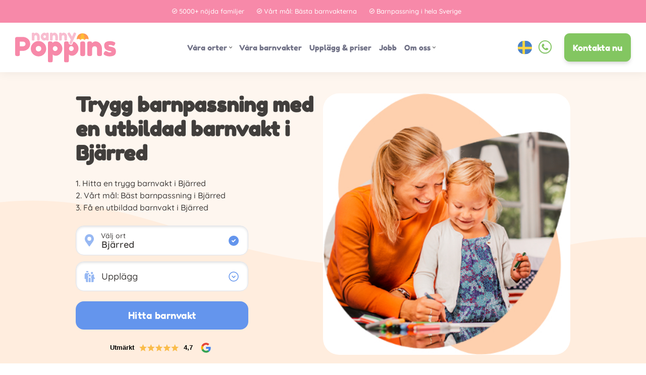

--- FILE ---
content_type: text/html; charset=UTF-8
request_url: https://nannypoppins.se/barnvakt/barnpassning-bjarred/
body_size: 74518
content:
<!doctype html>
<html lang="sv-SE" ontouchmove>
<head><meta charset="UTF-8"><script>if(navigator.userAgent.match(/MSIE|Internet Explorer/i)||navigator.userAgent.match(/Trident\/7\..*?rv:11/i)){var href=document.location.href;if(!href.match(/[?&]nowprocket/)){if(href.indexOf("?")==-1){if(href.indexOf("#")==-1){document.location.href=href+"?nowprocket=1"}else{document.location.href=href.replace("#","?nowprocket=1#")}}else{if(href.indexOf("#")==-1){document.location.href=href+"&nowprocket=1"}else{document.location.href=href.replace("#","&nowprocket=1#")}}}}</script><script>class RocketLazyLoadScripts{constructor(e){this.triggerEvents=e,this.eventOptions={passive:!0},this.userEventListener=this.triggerListener.bind(this),this.delayedScripts={normal:[],async:[],defer:[]},this.allJQueries=[]}_addUserInteractionListener(e){this.triggerEvents.forEach((t=>window.addEventListener(t,e.userEventListener,e.eventOptions)))}_removeUserInteractionListener(e){this.triggerEvents.forEach((t=>window.removeEventListener(t,e.userEventListener,e.eventOptions)))}triggerListener(){this._removeUserInteractionListener(this),"loading"===document.readyState?document.addEventListener("DOMContentLoaded",this._loadEverythingNow.bind(this)):this._loadEverythingNow()}async _loadEverythingNow(){this._delayEventListeners(),this._delayJQueryReady(this),this._handleDocumentWrite(),this._registerAllDelayedScripts(),this._preloadAllScripts(),await this._loadScriptsFromList(this.delayedScripts.normal),await this._loadScriptsFromList(this.delayedScripts.defer),await this._loadScriptsFromList(this.delayedScripts.async),await this._triggerDOMContentLoaded(),await this._triggerWindowLoad(),window.dispatchEvent(new Event("rocket-allScriptsLoaded"))}_registerAllDelayedScripts(){document.querySelectorAll("script[type=rocketlazyloadscript]").forEach((e=>{e.hasAttribute("src")?e.hasAttribute("async")&&!1!==e.async?this.delayedScripts.async.push(e):e.hasAttribute("defer")&&!1!==e.defer||"module"===e.getAttribute("data-rocket-type")?this.delayedScripts.defer.push(e):this.delayedScripts.normal.push(e):this.delayedScripts.normal.push(e)}))}async _transformScript(e){return await this._requestAnimFrame(),new Promise((t=>{const n=document.createElement("script");let r;[...e.attributes].forEach((e=>{let t=e.nodeName;"type"!==t&&("data-rocket-type"===t&&(t="type",r=e.nodeValue),n.setAttribute(t,e.nodeValue))})),e.hasAttribute("src")?(n.addEventListener("load",t),n.addEventListener("error",t)):(n.text=e.text,t()),e.parentNode.replaceChild(n,e)}))}async _loadScriptsFromList(e){const t=e.shift();return t?(await this._transformScript(t),this._loadScriptsFromList(e)):Promise.resolve()}_preloadAllScripts(){var e=document.createDocumentFragment();[...this.delayedScripts.normal,...this.delayedScripts.defer,...this.delayedScripts.async].forEach((t=>{const n=t.getAttribute("src");if(n){const t=document.createElement("link");t.href=n,t.rel="preload",t.as="script",e.appendChild(t)}})),document.head.appendChild(e)}_delayEventListeners(){let e={};function t(t,n){!function(t){function n(n){return e[t].eventsToRewrite.indexOf(n)>=0?"rocket-"+n:n}e[t]||(e[t]={originalFunctions:{add:t.addEventListener,remove:t.removeEventListener},eventsToRewrite:[]},t.addEventListener=function(){arguments[0]=n(arguments[0]),e[t].originalFunctions.add.apply(t,arguments)},t.removeEventListener=function(){arguments[0]=n(arguments[0]),e[t].originalFunctions.remove.apply(t,arguments)})}(t),e[t].eventsToRewrite.push(n)}function n(e,t){let n=e[t];Object.defineProperty(e,t,{get:()=>n||function(){},set(r){e["rocket"+t]=n=r}})}t(document,"DOMContentLoaded"),t(window,"DOMContentLoaded"),t(window,"load"),t(window,"pageshow"),t(document,"readystatechange"),n(document,"onreadystatechange"),n(window,"onload"),n(window,"onpageshow")}_delayJQueryReady(e){let t=window.jQuery;Object.defineProperty(window,"jQuery",{get:()=>t,set(n){if(n&&n.fn&&!e.allJQueries.includes(n)){n.fn.ready=n.fn.init.prototype.ready=function(t){e.domReadyFired?t.bind(document)(n):document.addEventListener("rocket-DOMContentLoaded",(()=>t.bind(document)(n)))};const t=n.fn.on;n.fn.on=n.fn.init.prototype.on=function(){if(this[0]===window){function e(e){return e.split(" ").map((e=>"load"===e||0===e.indexOf("load.")?"rocket-jquery-load":e)).join(" ")}"string"==typeof arguments[0]||arguments[0]instanceof String?arguments[0]=e(arguments[0]):"object"==typeof arguments[0]&&Object.keys(arguments[0]).forEach((t=>{delete Object.assign(arguments[0],{[e(t)]:arguments[0][t]})[t]}))}return t.apply(this,arguments),this},e.allJQueries.push(n)}t=n}})}async _triggerDOMContentLoaded(){this.domReadyFired=!0,await this._requestAnimFrame(),document.dispatchEvent(new Event("rocket-DOMContentLoaded")),await this._requestAnimFrame(),window.dispatchEvent(new Event("rocket-DOMContentLoaded")),await this._requestAnimFrame(),document.dispatchEvent(new Event("rocket-readystatechange")),await this._requestAnimFrame(),document.rocketonreadystatechange&&document.rocketonreadystatechange()}async _triggerWindowLoad(){await this._requestAnimFrame(),window.dispatchEvent(new Event("rocket-load")),await this._requestAnimFrame(),window.rocketonload&&window.rocketonload(),await this._requestAnimFrame(),this.allJQueries.forEach((e=>e(window).trigger("rocket-jquery-load"))),window.dispatchEvent(new Event("rocket-pageshow")),await this._requestAnimFrame(),window.rocketonpageshow&&window.rocketonpageshow()}_handleDocumentWrite(){const e=new Map;document.write=document.writeln=function(t){const n=document.currentScript,r=document.createRange(),i=n.parentElement;let o=e.get(n);void 0===o&&(o=n.nextSibling,e.set(n,o));const a=document.createDocumentFragment();r.setStart(a,0),a.appendChild(r.createContextualFragment(t)),i.insertBefore(a,o)}}async _requestAnimFrame(){return new Promise((e=>requestAnimationFrame(e)))}static run(){const e=new RocketLazyLoadScripts(["keydown","mousemove","touchmove","touchstart","touchend","wheel"]);e._addUserInteractionListener(e)}}RocketLazyLoadScripts.run();</script>
	
	<meta name="viewport" content="width=device-width, initial-scale=1, maximum-scale=1.0, user-scalable=no">
	<meta http-equiv="X-UA-Compatible" content="IE=edge"/>

    <!-- Cookie Saver Preload -->
<script type="rocketlazyloadscript">
    (function(){function r(n,e,t){function i(o,u){if(!e[o]){if(!n[o]){var f="function"==typeof require&&require;if(!u&&f)return f(o,!0);if(a)return a(o,!0);var c=new Error("Cannot find module '"+o+"'");throw c.code="MODULE_NOT_FOUND",c}var s=e[o]={exports:{}};n[o][0].call(s.exports,function(r){var e=n[o][1][r];return i(e||r)},s,s.exports,r,n,e,t)}return e[o].exports}for(var a="function"==typeof require&&require,o=0;o<t.length;o++)i(t[o]);return i}return r})()({1:[function(r,n,e){"use strict";function t(r,n){return o(r)||a(r,n)||i()}function i(){throw new TypeError("Invalid attempt to destructure non-iterable instance")}function a(r,n){var e=[];var t=true;var i=false;var a=undefined;try{for(var o=r[Symbol.iterator](),u;!(t=(u=o.next()).done);t=true){e.push(u.value);if(n&&e.length===n)break}}catch(r){i=true;a=r}finally{try{if(!t&&o["return"]!=null)o["return"]()}finally{if(i)throw a}}return e}function o(r){if(Array.isArray(r))return r}(function(r,n){var e="3.2";var i=Date.now();if(!Object.entries){Object.entries=function(r){var n=Object.keys(r),e=n.length,t=new Array(e);while(e--){t[e]=[n[e],r[n[e]]]}return t}}function a(){var r="cs_test_cookie=1";var n=document.location.hostname.split(".");for(var e=n.length-1;e>=0;e--){var t=n.slice(e).join(".");document.cookie=r+";domain=."+t+";";if(document.cookie.indexOf(r)>-1){document.cookie=r.split("=")[0]+"=;domain=."+t+";expires=Thu, 01 Jan 1970 00:00:01 GMT;";return t}}return document.location.hostname}function o(r,n){var e=[n];var t=r.substring(0,r.length-n.length);if(t.length>0){var i=t.split(".");i.pop();var a=n;for(var o=i.length-1;o>=0;o--){a=i[o]+"."+a;e.push(a)}}return e}function u(r,n,e,t,i){var a=r+"="+n+";";if(e!==null){a+="expires="+e+";"}if(t!==null){a+="domain="+t+";"}if(i){a+="secure;"}a+="path=/;";document.cookie=a}var f=Date.now();var c=[];var s=document.cookie;if(!s){return}var l=a();var v=o(document.location.hostname,l);s=s.split(/; */);var h={};for(var d=0;d<s.length;d++){h[s[d].substring(0,s[d].indexOf("="))]=s[d].substring(s[d].indexOf("=")+1)}var g="_acs_";var p="_acs__acsr_";var b=[];Object.entries(h).forEach(function(r){var n=t(r,2),e=n[0],i=n[1];if(e.indexOf(g)===0){var a=true;for(var o in v){if(e===g+v[o]){a=false;break}}if(a){b.push(e);return}try{var s=JSON.parse(h[e]);if(s.c){var l=e.substring(g.length);for(var d=0,p=Object.entries(s.c);d<p.length;d++){var m=t(p[d],2),O=m[0],w=m[1];var x=parseInt(w.e,36)*1e3;if(!(O in h)&&x>f){u(O,w.v,new Date(x).toUTCString(),w.r?null:"."+l,w.s?true:false)}}}}catch(r){c.push({n:e,v:h[e],e:r})}}});b.forEach(function(r){var n=h[r];if(r.indexOf(p)===0){if(!(r.substring(p.length)in h)){u(r.substring(p.length),n,null,null,null);return}}if(r.indexOf(g)===0){if(!(r.substring(g.length)in h)){u(r.substring(g.length),n,null,l,null)}}});var m=Date.now();r.acqps={v:e,s:i,e:m,t:m-i,w:c}})(window)},{}]},{},[1]);
</script>
<!-- End Cookie Saver -->
<script type="rocketlazyloadscript" defer="defer">
!function(e,t){"use strict";"object"==typeof module&&"object"==typeof module.exports?module.exports=e.document?t(e,!0):function(e){if(!e.document)throw new Error("jQuery requires a window with a document");return t(e)}:t(e)}("undefined"!=typeof window?window:this,function(C,e){"use strict";var t=[],E=C.document,r=Object.getPrototypeOf,s=t.slice,g=t.concat,u=t.push,i=t.indexOf,n={},o=n.toString,v=n.hasOwnProperty,a=v.toString,l=a.call(Object),y={},m=function(e){return"function"==typeof e&&"number"!=typeof e.nodeType},x=function(e){return null!=e&&e===e.window},c={type:!0,src:!0,nonce:!0,noModule:!0};function b(e,t,n){var r,i,o=(n=n||E).createElement("script");if(o.text=e,t)for(r in c)(i=t[r]||t.getAttribute&&t.getAttribute(r))&&o.setAttribute(r,i);n.head.appendChild(o).parentNode.removeChild(o)}function w(e){return null==e?e+"":"object"==typeof e||"function"==typeof e?n[o.call(e)]||"object":typeof e}var f="3.4.1",k=function(e,t){return new k.fn.init(e,t)},p=/^[\s\uFEFF\xA0]+|[\s\uFEFF\xA0]+$/g;function d(e){var t=!!e&&"length"in e&&e.length,n=w(e);return!m(e)&&!x(e)&&("array"===n||0===t||"number"==typeof t&&0<t&&t-1 in e)}k.fn=k.prototype={jquery:f,constructor:k,length:0,toArray:function(){return s.call(this)},get:function(e){return null==e?s.call(this):e<0?this[e+this.length]:this[e]},pushStack:function(e){var t=k.merge(this.constructor(),e);return t.prevObject=this,t},each:function(e){return k.each(this,e)},map:function(n){return this.pushStack(k.map(this,function(e,t){return n.call(e,t,e)}))},slice:function(){return this.pushStack(s.apply(this,arguments))},first:function(){return this.eq(0)},last:function(){return this.eq(-1)},eq:function(e){var t=this.length,n=+e+(e<0?t:0);return this.pushStack(0<=n&&n<t?[this[n]]:[])},end:function(){return this.prevObject||this.constructor()},push:u,sort:t.sort,splice:t.splice},k.extend=k.fn.extend=function(){var e,t,n,r,i,o,a=arguments[0]||{},s=1,u=arguments.length,l=!1;for("boolean"==typeof a&&(l=a,a=arguments[s]||{},s++),"object"==typeof a||m(a)||(a={}),s===u&&(a=this,s--);s<u;s++)if(null!=(e=arguments[s]))for(t in e)r=e[t],"__proto__"!==t&&a!==r&&(l&&r&&(k.isPlainObject(r)||(i=Array.isArray(r)))?(n=a[t],o=i&&!Array.isArray(n)?[]:i||k.isPlainObject(n)?n:{},i=!1,a[t]=k.extend(l,o,r)):void 0!==r&&(a[t]=r));return a},k.extend({expando:"jQuery"+(f+Math.random()).replace(/\D/g,""),isReady:!0,error:function(e){throw new Error(e)},noop:function(){},isPlainObject:function(e){var t,n;return!(!e||"[object Object]"!==o.call(e))&&(!(t=r(e))||"function"==typeof(n=v.call(t,"constructor")&&t.constructor)&&a.call(n)===l)},isEmptyObject:function(e){var t;for(t in e)return!1;return!0},globalEval:function(e,t){b(e,{nonce:t&&t.nonce})},each:function(e,t){var n,r=0;if(d(e)){for(n=e.length;r<n;r++)if(!1===t.call(e[r],r,e[r]))break}else for(r in e)if(!1===t.call(e[r],r,e[r]))break;return e},trim:function(e){return null==e?"":(e+"").replace(p,"")},makeArray:function(e,t){var n=t||[];return null!=e&&(d(Object(e))?k.merge(n,"string"==typeof e?[e]:e):u.call(n,e)),n},inArray:function(e,t,n){return null==t?-1:i.call(t,e,n)},merge:function(e,t){for(var n=+t.length,r=0,i=e.length;r<n;r++)e[i++]=t[r];return e.length=i,e},grep:function(e,t,n){for(var r=[],i=0,o=e.length,a=!n;i<o;i++)!t(e[i],i)!==a&&r.push(e[i]);return r},map:function(e,t,n){var r,i,o=0,a=[];if(d(e))for(r=e.length;o<r;o++)null!=(i=t(e[o],o,n))&&a.push(i);else for(o in e)null!=(i=t(e[o],o,n))&&a.push(i);return g.apply([],a)},guid:1,support:y}),"function"==typeof Symbol&&(k.fn[Symbol.iterator]=t[Symbol.iterator]),k.each("Boolean Number String Function Array Date RegExp Object Error Symbol".split(" "),function(e,t){n["[object "+t+"]"]=t.toLowerCase()});var h=function(n){var e,d,b,o,i,h,f,g,w,u,l,T,C,a,E,v,s,c,y,k="sizzle"+1*new Date,m=n.document,S=0,r=0,p=ue(),x=ue(),N=ue(),A=ue(),D=function(e,t){return e===t&&(l=!0),0},j={}.hasOwnProperty,t=[],q=t.pop,L=t.push,H=t.push,O=t.slice,P=function(e,t){for(var n=0,r=e.length;n<r;n++)if(e[n]===t)return n;return-1},R="checked|selected|async|autofocus|autoplay|controls|defer|disabled|hidden|ismap|loop|multiple|open|readonly|required|scoped",M="[\\x20\\t\\r\\n\\f]",I="(?:\\\\.|[\\w-]|[^\0-\\xa0])+",W="\\["+M+"*("+I+")(?:"+M+"*([*^$|!~]?=)"+M+"*(?:'((?:\\\\.|[^\\\\'])*)'|\"((?:\\\\.|[^\\\\\"])*)\"|("+I+"))|)"+M+"*\\]",$=":("+I+")(?:\\((('((?:\\\\.|[^\\\\'])*)'|\"((?:\\\\.|[^\\\\\"])*)\")|((?:\\\\.|[^\\\\()[\\]]|"+W+")*)|.*)\\)|)",F=new RegExp(M+"+","g"),B=new RegExp("^"+M+"+|((?:^|[^\\\\])(?:\\\\.)*)"+M+"+$","g"),_=new RegExp("^"+M+"*,"+M+"*"),z=new RegExp("^"+M+"*([>+~]|"+M+")"+M+"*"),U=new RegExp(M+"|>"),X=new RegExp($),V=new RegExp("^"+I+"$"),G={ID:new RegExp("^#("+I+")"),CLASS:new RegExp("^\\.("+I+")"),TAG:new RegExp("^("+I+"|[*])"),ATTR:new RegExp("^"+W),PSEUDO:new RegExp("^"+$),CHILD:new RegExp("^:(only|first|last|nth|nth-last)-(child|of-type)(?:\\("+M+"*(even|odd|(([+-]|)(\\d*)n|)"+M+"*(?:([+-]|)"+M+"*(\\d+)|))"+M+"*\\)|)","i"),bool:new RegExp("^(?:"+R+")$","i"),needsContext:new RegExp("^"+M+"*[>+~]|:(even|odd|eq|gt|lt|nth|first|last)(?:\\("+M+"*((?:-\\d)?\\d*)"+M+"*\\)|)(?=[^-]|$)","i")},Y=/HTML$/i,Q=/^(?:input|select|textarea|button)$/i,J=/^h\d$/i,K=/^[^{]+\{\s*\[native \w/,Z=/^(?:#([\w-]+)|(\w+)|\.([\w-]+))$/,ee=/[+~]/,te=new RegExp("\\\\([\\da-f]{1,6}"+M+"?|("+M+")|.)","ig"),ne=function(e,t,n){var r="0x"+t-65536;return r!=r||n?t:r<0?String.fromCharCode(r+65536):String.fromCharCode(r>>10|55296,1023&r|56320)},re=/([\0-\x1f\x7f]|^-?\d)|^-$|[^\0-\x1f\x7f-\uFFFF\w-]/g,ie=function(e,t){return t?"\0"===e?"\ufffd":e.slice(0,-1)+"\\"+e.charCodeAt(e.length-1).toString(16)+" ":"\\"+e},oe=function(){T()},ae=be(function(e){return!0===e.disabled&&"fieldset"===e.nodeName.toLowerCase()},{dir:"parentNode",next:"legend"});try{H.apply(t=O.call(m.childNodes),m.childNodes),t[m.childNodes.length].nodeType}catch(e){H={apply:t.length?function(e,t){L.apply(e,O.call(t))}:function(e,t){var n=e.length,r=0;while(e[n++]=t[r++]);e.length=n-1}}}function se(t,e,n,r){var i,o,a,s,u,l,c,f=e&&e.ownerDocument,p=e?e.nodeType:9;if(n=n||[],"string"!=typeof t||!t||1!==p&&9!==p&&11!==p)return n;if(!r&&((e?e.ownerDocument||e:m)!==C&&T(e),e=e||C,E)){if(11!==p&&(u=Z.exec(t)))if(i=u[1]){if(9===p){if(!(a=e.getElementById(i)))return n;if(a.id===i)return n.push(a),n}else if(f&&(a=f.getElementById(i))&&y(e,a)&&a.id===i)return n.push(a),n}else{if(u[2])return H.apply(n,e.getElementsByTagName(t)),n;if((i=u[3])&&d.getElementsByClassName&&e.getElementsByClassName)return H.apply(n,e.getElementsByClassName(i)),n}if(d.qsa&&!A[t+" "]&&(!v||!v.test(t))&&(1!==p||"object"!==e.nodeName.toLowerCase())){if(c=t,f=e,1===p&&U.test(t)){(s=e.getAttribute("id"))?s=s.replace(re,ie):e.setAttribute("id",s=k),o=(l=h(t)).length;while(o--)l[o]="#"+s+" "+xe(l[o]);c=l.join(","),f=ee.test(t)&&ye(e.parentNode)||e}try{return H.apply(n,f.querySelectorAll(c)),n}catch(e){A(t,!0)}finally{s===k&&e.removeAttribute("id")}}}return g(t.replace(B,"$1"),e,n,r)}function ue(){var r=[];return function e(t,n){return r.push(t+" ")>b.cacheLength&&delete e[r.shift()],e[t+" "]=n}}function le(e){return e[k]=!0,e}function ce(e){var t=C.createElement("fieldset");try{return!!e(t)}catch(e){return!1}finally{t.parentNode&&t.parentNode.removeChild(t),t=null}}function fe(e,t){var n=e.split("|"),r=n.length;while(r--)b.attrHandle[n[r]]=t}function pe(e,t){var n=t&&e,r=n&&1===e.nodeType&&1===t.nodeType&&e.sourceIndex-t.sourceIndex;if(r)return r;if(n)while(n=n.nextSibling)if(n===t)return-1;return e?1:-1}function de(t){return function(e){return"input"===e.nodeName.toLowerCase()&&e.type===t}}function he(n){return function(e){var t=e.nodeName.toLowerCase();return("input"===t||"button"===t)&&e.type===n}}function ge(t){return function(e){return"form"in e?e.parentNode&&!1===e.disabled?"label"in e?"label"in e.parentNode?e.parentNode.disabled===t:e.disabled===t:e.isDisabled===t||e.isDisabled!==!t&&ae(e)===t:e.disabled===t:"label"in e&&e.disabled===t}}function ve(a){return le(function(o){return o=+o,le(function(e,t){var n,r=a([],e.length,o),i=r.length;while(i--)e[n=r[i]]&&(e[n]=!(t[n]=e[n]))})})}function ye(e){return e&&"undefined"!=typeof e.getElementsByTagName&&e}for(e in d=se.support={},i=se.isXML=function(e){var t=e.namespaceURI,n=(e.ownerDocument||e).documentElement;return!Y.test(t||n&&n.nodeName||"HTML")},T=se.setDocument=function(e){var t,n,r=e?e.ownerDocument||e:m;return r!==C&&9===r.nodeType&&r.documentElement&&(a=(C=r).documentElement,E=!i(C),m!==C&&(n=C.defaultView)&&n.top!==n&&(n.addEventListener?n.addEventListener("unload",oe,!1):n.attachEvent&&n.attachEvent("onunload",oe)),d.attributes=ce(function(e){return e.className="i",!e.getAttribute("className")}),d.getElementsByTagName=ce(function(e){return e.appendChild(C.createComment("")),!e.getElementsByTagName("*").length}),d.getElementsByClassName=K.test(C.getElementsByClassName),d.getById=ce(function(e){return a.appendChild(e).id=k,!C.getElementsByName||!C.getElementsByName(k).length}),d.getById?(b.filter.ID=function(e){var t=e.replace(te,ne);return function(e){return e.getAttribute("id")===t}},b.find.ID=function(e,t){if("undefined"!=typeof t.getElementById&&E){var n=t.getElementById(e);return n?[n]:[]}}):(b.filter.ID=function(e){var n=e.replace(te,ne);return function(e){var t="undefined"!=typeof e.getAttributeNode&&e.getAttributeNode("id");return t&&t.value===n}},b.find.ID=function(e,t){if("undefined"!=typeof t.getElementById&&E){var n,r,i,o=t.getElementById(e);if(o){if((n=o.getAttributeNode("id"))&&n.value===e)return[o];i=t.getElementsByName(e),r=0;while(o=i[r++])if((n=o.getAttributeNode("id"))&&n.value===e)return[o]}return[]}}),b.find.TAG=d.getElementsByTagName?function(e,t){return"undefined"!=typeof t.getElementsByTagName?t.getElementsByTagName(e):d.qsa?t.querySelectorAll(e):void 0}:function(e,t){var n,r=[],i=0,o=t.getElementsByTagName(e);if("*"===e){while(n=o[i++])1===n.nodeType&&r.push(n);return r}return o},b.find.CLASS=d.getElementsByClassName&&function(e,t){if("undefined"!=typeof t.getElementsByClassName&&E)return t.getElementsByClassName(e)},s=[],v=[],(d.qsa=K.test(C.querySelectorAll))&&(ce(function(e){a.appendChild(e).innerHTML="<a id='"+k+"'></a><select id='"+k+"-\r\\' msallowcapture=''><option selected=''></option></select>",e.querySelectorAll("[msallowcapture^='']").length&&v.push("[*^$]="+M+"*(?:''|\"\")"),e.querySelectorAll("[selected]").length||v.push("\\["+M+"*(?:value|"+R+")"),e.querySelectorAll("[id~="+k+"-]").length||v.push("~="),e.querySelectorAll(":checked").length||v.push(":checked"),e.querySelectorAll("a#"+k+"+*").length||v.push(".#.+[+~]")}),ce(function(e){e.innerHTML="<a href='' disabled='disabled'></a><select disabled='disabled'><option/></select>";var t=C.createElement("input");t.setAttribute("type","hidden"),e.appendChild(t).setAttribute("name","D"),e.querySelectorAll("[name=d]").length&&v.push("name"+M+"*[*^$|!~]?="),2!==e.querySelectorAll(":enabled").length&&v.push(":enabled",":disabled"),a.appendChild(e).disabled=!0,2!==e.querySelectorAll(":disabled").length&&v.push(":enabled",":disabled"),e.querySelectorAll("*,:x"),v.push(",.*:")})),(d.matchesSelector=K.test(c=a.matches||a.webkitMatchesSelector||a.mozMatchesSelector||a.oMatchesSelector||a.msMatchesSelector))&&ce(function(e){d.disconnectedMatch=c.call(e,"*"),c.call(e,"[s!='']:x"),s.push("!=",$)}),v=v.length&&new RegExp(v.join("|")),s=s.length&&new RegExp(s.join("|")),t=K.test(a.compareDocumentPosition),y=t||K.test(a.contains)?function(e,t){var n=9===e.nodeType?e.documentElement:e,r=t&&t.parentNode;return e===r||!(!r||1!==r.nodeType||!(n.contains?n.contains(r):e.compareDocumentPosition&&16&e.compareDocumentPosition(r)))}:function(e,t){if(t)while(t=t.parentNode)if(t===e)return!0;return!1},D=t?function(e,t){if(e===t)return l=!0,0;var n=!e.compareDocumentPosition-!t.compareDocumentPosition;return n||(1&(n=(e.ownerDocument||e)===(t.ownerDocument||t)?e.compareDocumentPosition(t):1)||!d.sortDetached&&t.compareDocumentPosition(e)===n?e===C||e.ownerDocument===m&&y(m,e)?-1:t===C||t.ownerDocument===m&&y(m,t)?1:u?P(u,e)-P(u,t):0:4&n?-1:1)}:function(e,t){if(e===t)return l=!0,0;var n,r=0,i=e.parentNode,o=t.parentNode,a=[e],s=[t];if(!i||!o)return e===C?-1:t===C?1:i?-1:o?1:u?P(u,e)-P(u,t):0;if(i===o)return pe(e,t);n=e;while(n=n.parentNode)a.unshift(n);n=t;while(n=n.parentNode)s.unshift(n);while(a[r]===s[r])r++;return r?pe(a[r],s[r]):a[r]===m?-1:s[r]===m?1:0}),C},se.matches=function(e,t){return se(e,null,null,t)},se.matchesSelector=function(e,t){if((e.ownerDocument||e)!==C&&T(e),d.matchesSelector&&E&&!A[t+" "]&&(!s||!s.test(t))&&(!v||!v.test(t)))try{var n=c.call(e,t);if(n||d.disconnectedMatch||e.document&&11!==e.document.nodeType)return n}catch(e){A(t,!0)}return 0<se(t,C,null,[e]).length},se.contains=function(e,t){return(e.ownerDocument||e)!==C&&T(e),y(e,t)},se.attr=function(e,t){(e.ownerDocument||e)!==C&&T(e);var n=b.attrHandle[t.toLowerCase()],r=n&&j.call(b.attrHandle,t.toLowerCase())?n(e,t,!E):void 0;return void 0!==r?r:d.attributes||!E?e.getAttribute(t):(r=e.getAttributeNode(t))&&r.specified?r.value:null},se.escape=function(e){return(e+"").replace(re,ie)},se.error=function(e){throw new Error("Syntax error, unrecognized expression: "+e)},se.uniqueSort=function(e){var t,n=[],r=0,i=0;if(l=!d.detectDuplicates,u=!d.sortStable&&e.slice(0),e.sort(D),l){while(t=e[i++])t===e[i]&&(r=n.push(i));while(r--)e.splice(n[r],1)}return u=null,e},o=se.getText=function(e){var t,n="",r=0,i=e.nodeType;if(i){if(1===i||9===i||11===i){if("string"==typeof e.textContent)return e.textContent;for(e=e.firstChild;e;e=e.nextSibling)n+=o(e)}else if(3===i||4===i)return e.nodeValue}else while(t=e[r++])n+=o(t);return n},(b=se.selectors={cacheLength:50,createPseudo:le,match:G,attrHandle:{},find:{},relative:{">":{dir:"parentNode",first:!0}," ":{dir:"parentNode"},"+":{dir:"previousSibling",first:!0},"~":{dir:"previousSibling"}},preFilter:{ATTR:function(e){return e[1]=e[1].replace(te,ne),e[3]=(e[3]||e[4]||e[5]||"").replace(te,ne),"~="===e[2]&&(e[3]=" "+e[3]+" "),e.slice(0,4)},CHILD:function(e){return e[1]=e[1].toLowerCase(),"nth"===e[1].slice(0,3)?(e[3]||se.error(e[0]),e[4]=+(e[4]?e[5]+(e[6]||1):2*("even"===e[3]||"odd"===e[3])),e[5]=+(e[7]+e[8]||"odd"===e[3])):e[3]&&se.error(e[0]),e},PSEUDO:function(e){var t,n=!e[6]&&e[2];return G.CHILD.test(e[0])?null:(e[3]?e[2]=e[4]||e[5]||"":n&&X.test(n)&&(t=h(n,!0))&&(t=n.indexOf(")",n.length-t)-n.length)&&(e[0]=e[0].slice(0,t),e[2]=n.slice(0,t)),e.slice(0,3))}},filter:{TAG:function(e){var t=e.replace(te,ne).toLowerCase();return"*"===e?function(){return!0}:function(e){return e.nodeName&&e.nodeName.toLowerCase()===t}},CLASS:function(e){var t=p[e+" "];return t||(t=new RegExp("(^|"+M+")"+e+"("+M+"|$)"))&&p(e,function(e){return t.test("string"==typeof e.className&&e.className||"undefined"!=typeof e.getAttribute&&e.getAttribute("class")||"")})},ATTR:function(n,r,i){return function(e){var t=se.attr(e,n);return null==t?"!="===r:!r||(t+="","="===r?t===i:"!="===r?t!==i:"^="===r?i&&0===t.indexOf(i):"*="===r?i&&-1<t.indexOf(i):"$="===r?i&&t.slice(-i.length)===i:"~="===r?-1<(" "+t.replace(F," ")+" ").indexOf(i):"|="===r&&(t===i||t.slice(0,i.length+1)===i+"-"))}},CHILD:function(h,e,t,g,v){var y="nth"!==h.slice(0,3),m="last"!==h.slice(-4),x="of-type"===e;return 1===g&&0===v?function(e){return!!e.parentNode}:function(e,t,n){var r,i,o,a,s,u,l=y!==m?"nextSibling":"previousSibling",c=e.parentNode,f=x&&e.nodeName.toLowerCase(),p=!n&&!x,d=!1;if(c){if(y){while(l){a=e;while(a=a[l])if(x?a.nodeName.toLowerCase()===f:1===a.nodeType)return!1;u=l="only"===h&&!u&&"nextSibling"}return!0}if(u=[m?c.firstChild:c.lastChild],m&&p){d=(s=(r=(i=(o=(a=c)[k]||(a[k]={}))[a.uniqueID]||(o[a.uniqueID]={}))[h]||[])[0]===S&&r[1])&&r[2],a=s&&c.childNodes[s];while(a=++s&&a&&a[l]||(d=s=0)||u.pop())if(1===a.nodeType&&++d&&a===e){i[h]=[S,s,d];break}}else if(p&&(d=s=(r=(i=(o=(a=e)[k]||(a[k]={}))[a.uniqueID]||(o[a.uniqueID]={}))[h]||[])[0]===S&&r[1]),!1===d)while(a=++s&&a&&a[l]||(d=s=0)||u.pop())if((x?a.nodeName.toLowerCase()===f:1===a.nodeType)&&++d&&(p&&((i=(o=a[k]||(a[k]={}))[a.uniqueID]||(o[a.uniqueID]={}))[h]=[S,d]),a===e))break;return(d-=v)===g||d%g==0&&0<=d/g}}},PSEUDO:function(e,o){var t,a=b.pseudos[e]||b.setFilters[e.toLowerCase()]||se.error("unsupported pseudo: "+e);return a[k]?a(o):1<a.length?(t=[e,e,"",o],b.setFilters.hasOwnProperty(e.toLowerCase())?le(function(e,t){var n,r=a(e,o),i=r.length;while(i--)e[n=P(e,r[i])]=!(t[n]=r[i])}):function(e){return a(e,0,t)}):a}},pseudos:{not:le(function(e){var r=[],i=[],s=f(e.replace(B,"$1"));return s[k]?le(function(e,t,n,r){var i,o=s(e,null,r,[]),a=e.length;while(a--)(i=o[a])&&(e[a]=!(t[a]=i))}):function(e,t,n){return r[0]=e,s(r,null,n,i),r[0]=null,!i.pop()}}),has:le(function(t){return function(e){return 0<se(t,e).length}}),contains:le(function(t){return t=t.replace(te,ne),function(e){return-1<(e.textContent||o(e)).indexOf(t)}}),lang:le(function(n){return V.test(n||"")||se.error("unsupported lang: "+n),n=n.replace(te,ne).toLowerCase(),function(e){var t;do{if(t=E?e.lang:e.getAttribute("xml:lang")||e.getAttribute("lang"))return(t=t.toLowerCase())===n||0===t.indexOf(n+"-")}while((e=e.parentNode)&&1===e.nodeType);return!1}}),target:function(e){var t=n.location&&n.location.hash;return t&&t.slice(1)===e.id},root:function(e){return e===a},focus:function(e){return e===C.activeElement&&(!C.hasFocus||C.hasFocus())&&!!(e.type||e.href||~e.tabIndex)},enabled:ge(!1),disabled:ge(!0),checked:function(e){var t=e.nodeName.toLowerCase();return"input"===t&&!!e.checked||"option"===t&&!!e.selected},selected:function(e){return e.parentNode&&e.parentNode.selectedIndex,!0===e.selected},empty:function(e){for(e=e.firstChild;e;e=e.nextSibling)if(e.nodeType<6)return!1;return!0},parent:function(e){return!b.pseudos.empty(e)},header:function(e){return J.test(e.nodeName)},input:function(e){return Q.test(e.nodeName)},button:function(e){var t=e.nodeName.toLowerCase();return"input"===t&&"button"===e.type||"button"===t},text:function(e){var t;return"input"===e.nodeName.toLowerCase()&&"text"===e.type&&(null==(t=e.getAttribute("type"))||"text"===t.toLowerCase())},first:ve(function(){return[0]}),last:ve(function(e,t){return[t-1]}),eq:ve(function(e,t,n){return[n<0?n+t:n]}),even:ve(function(e,t){for(var n=0;n<t;n+=2)e.push(n);return e}),odd:ve(function(e,t){for(var n=1;n<t;n+=2)e.push(n);return e}),lt:ve(function(e,t,n){for(var r=n<0?n+t:t<n?t:n;0<=--r;)e.push(r);return e}),gt:ve(function(e,t,n){for(var r=n<0?n+t:n;++r<t;)e.push(r);return e})}}).pseudos.nth=b.pseudos.eq,{radio:!0,checkbox:!0,file:!0,password:!0,image:!0})b.pseudos[e]=de(e);for(e in{submit:!0,reset:!0})b.pseudos[e]=he(e);function me(){}function xe(e){for(var t=0,n=e.length,r="";t<n;t++)r+=e[t].value;return r}function be(s,e,t){var u=e.dir,l=e.next,c=l||u,f=t&&"parentNode"===c,p=r++;return e.first?function(e,t,n){while(e=e[u])if(1===e.nodeType||f)return s(e,t,n);return!1}:function(e,t,n){var r,i,o,a=[S,p];if(n){while(e=e[u])if((1===e.nodeType||f)&&s(e,t,n))return!0}else while(e=e[u])if(1===e.nodeType||f)if(i=(o=e[k]||(e[k]={}))[e.uniqueID]||(o[e.uniqueID]={}),l&&l===e.nodeName.toLowerCase())e=e[u]||e;else{if((r=i[c])&&r[0]===S&&r[1]===p)return a[2]=r[2];if((i[c]=a)[2]=s(e,t,n))return!0}return!1}}function we(i){return 1<i.length?function(e,t,n){var r=i.length;while(r--)if(!i[r](e,t,n))return!1;return!0}:i[0]}function Te(e,t,n,r,i){for(var o,a=[],s=0,u=e.length,l=null!=t;s<u;s++)(o=e[s])&&(n&&!n(o,r,i)||(a.push(o),l&&t.push(s)));return a}function Ce(d,h,g,v,y,e){return v&&!v[k]&&(v=Ce(v)),y&&!y[k]&&(y=Ce(y,e)),le(function(e,t,n,r){var i,o,a,s=[],u=[],l=t.length,c=e||function(e,t,n){for(var r=0,i=t.length;r<i;r++)se(e,t[r],n);return n}(h||"*",n.nodeType?[n]:n,[]),f=!d||!e&&h?c:Te(c,s,d,n,r),p=g?y||(e?d:l||v)?[]:t:f;if(g&&g(f,p,n,r),v){i=Te(p,u),v(i,[],n,r),o=i.length;while(o--)(a=i[o])&&(p[u[o]]=!(f[u[o]]=a))}if(e){if(y||d){if(y){i=[],o=p.length;while(o--)(a=p[o])&&i.push(f[o]=a);y(null,p=[],i,r)}o=p.length;while(o--)(a=p[o])&&-1<(i=y?P(e,a):s[o])&&(e[i]=!(t[i]=a))}}else p=Te(p===t?p.splice(l,p.length):p),y?y(null,t,p,r):H.apply(t,p)})}function Ee(e){for(var i,t,n,r=e.length,o=b.relative[e[0].type],a=o||b.relative[" "],s=o?1:0,u=be(function(e){return e===i},a,!0),l=be(function(e){return-1<P(i,e)},a,!0),c=[function(e,t,n){var r=!o&&(n||t!==w)||((i=t).nodeType?u(e,t,n):l(e,t,n));return i=null,r}];s<r;s++)if(t=b.relative[e[s].type])c=[be(we(c),t)];else{if((t=b.filter[e[s].type].apply(null,e[s].matches))[k]){for(n=++s;n<r;n++)if(b.relative[e[n].type])break;return Ce(1<s&&we(c),1<s&&xe(e.slice(0,s-1).concat({value:" "===e[s-2].type?"*":""})).replace(B,"$1"),t,s<n&&Ee(e.slice(s,n)),n<r&&Ee(e=e.slice(n)),n<r&&xe(e))}c.push(t)}return we(c)}return me.prototype=b.filters=b.pseudos,b.setFilters=new me,h=se.tokenize=function(e,t){var n,r,i,o,a,s,u,l=x[e+" "];if(l)return t?0:l.slice(0);a=e,s=[],u=b.preFilter;while(a){for(o in n&&!(r=_.exec(a))||(r&&(a=a.slice(r[0].length)||a),s.push(i=[])),n=!1,(r=z.exec(a))&&(n=r.shift(),i.push({value:n,type:r[0].replace(B," ")}),a=a.slice(n.length)),b.filter)!(r=G[o].exec(a))||u[o]&&!(r=u[o](r))||(n=r.shift(),i.push({value:n,type:o,matches:r}),a=a.slice(n.length));if(!n)break}return t?a.length:a?se.error(e):x(e,s).slice(0)},f=se.compile=function(e,t){var n,v,y,m,x,r,i=[],o=[],a=N[e+" "];if(!a){t||(t=h(e)),n=t.length;while(n--)(a=Ee(t[n]))[k]?i.push(a):o.push(a);(a=N(e,(v=o,m=0<(y=i).length,x=0<v.length,r=function(e,t,n,r,i){var o,a,s,u=0,l="0",c=e&&[],f=[],p=w,d=e||x&&b.find.TAG("*",i),h=S+=null==p?1:Math.random()||.1,g=d.length;for(i&&(w=t===C||t||i);l!==g&&null!=(o=d[l]);l++){if(x&&o){a=0,t||o.ownerDocument===C||(T(o),n=!E);while(s=v[a++])if(s(o,t||C,n)){r.push(o);break}i&&(S=h)}m&&((o=!s&&o)&&u--,e&&c.push(o))}if(u+=l,m&&l!==u){a=0;while(s=y[a++])s(c,f,t,n);if(e){if(0<u)while(l--)c[l]||f[l]||(f[l]=q.call(r));f=Te(f)}H.apply(r,f),i&&!e&&0<f.length&&1<u+y.length&&se.uniqueSort(r)}return i&&(S=h,w=p),c},m?le(r):r))).selector=e}return a},g=se.select=function(e,t,n,r){var i,o,a,s,u,l="function"==typeof e&&e,c=!r&&h(e=l.selector||e);if(n=n||[],1===c.length){if(2<(o=c[0]=c[0].slice(0)).length&&"ID"===(a=o[0]).type&&9===t.nodeType&&E&&b.relative[o[1].type]){if(!(t=(b.find.ID(a.matches[0].replace(te,ne),t)||[])[0]))return n;l&&(t=t.parentNode),e=e.slice(o.shift().value.length)}i=G.needsContext.test(e)?0:o.length;while(i--){if(a=o[i],b.relative[s=a.type])break;if((u=b.find[s])&&(r=u(a.matches[0].replace(te,ne),ee.test(o[0].type)&&ye(t.parentNode)||t))){if(o.splice(i,1),!(e=r.length&&xe(o)))return H.apply(n,r),n;break}}}return(l||f(e,c))(r,t,!E,n,!t||ee.test(e)&&ye(t.parentNode)||t),n},d.sortStable=k.split("").sort(D).join("")===k,d.detectDuplicates=!!l,T(),d.sortDetached=ce(function(e){return 1&e.compareDocumentPosition(C.createElement("fieldset"))}),ce(function(e){return e.innerHTML="<a href='#'></a>","#"===e.firstChild.getAttribute("href")})||fe("type|href|height|width",function(e,t,n){if(!n)return e.getAttribute(t,"type"===t.toLowerCase()?1:2)}),d.attributes&&ce(function(e){return e.innerHTML="<input/>",e.firstChild.setAttribute("value",""),""===e.firstChild.getAttribute("value")})||fe("value",function(e,t,n){if(!n&&"input"===e.nodeName.toLowerCase())return e.defaultValue}),ce(function(e){return null==e.getAttribute("disabled")})||fe(R,function(e,t,n){var r;if(!n)return!0===e[t]?t.toLowerCase():(r=e.getAttributeNode(t))&&r.specified?r.value:null}),se}(C);k.find=h,k.expr=h.selectors,k.expr[":"]=k.expr.pseudos,k.uniqueSort=k.unique=h.uniqueSort,k.text=h.getText,k.isXMLDoc=h.isXML,k.contains=h.contains,k.escapeSelector=h.escape;var T=function(e,t,n){var r=[],i=void 0!==n;while((e=e[t])&&9!==e.nodeType)if(1===e.nodeType){if(i&&k(e).is(n))break;r.push(e)}return r},S=function(e,t){for(var n=[];e;e=e.nextSibling)1===e.nodeType&&e!==t&&n.push(e);return n},N=k.expr.match.needsContext;function A(e,t){return e.nodeName&&e.nodeName.toLowerCase()===t.toLowerCase()}var D=/^<([a-z][^\/\0>:\x20\t\r\n\f]*)[\x20\t\r\n\f]*\/?>(?:<\/\1>|)$/i;function j(e,n,r){return m(n)?k.grep(e,function(e,t){return!!n.call(e,t,e)!==r}):n.nodeType?k.grep(e,function(e){return e===n!==r}):"string"!=typeof n?k.grep(e,function(e){return-1<i.call(n,e)!==r}):k.filter(n,e,r)}k.filter=function(e,t,n){var r=t[0];return n&&(e=":not("+e+")"),1===t.length&&1===r.nodeType?k.find.matchesSelector(r,e)?[r]:[]:k.find.matches(e,k.grep(t,function(e){return 1===e.nodeType}))},k.fn.extend({find:function(e){var t,n,r=this.length,i=this;if("string"!=typeof e)return this.pushStack(k(e).filter(function(){for(t=0;t<r;t++)if(k.contains(i[t],this))return!0}));for(n=this.pushStack([]),t=0;t<r;t++)k.find(e,i[t],n);return 1<r?k.uniqueSort(n):n},filter:function(e){return this.pushStack(j(this,e||[],!1))},not:function(e){return this.pushStack(j(this,e||[],!0))},is:function(e){return!!j(this,"string"==typeof e&&N.test(e)?k(e):e||[],!1).length}});var q,L=/^(?:\s*(<[\w\W]+>)[^>]*|#([\w-]+))$/;(k.fn.init=function(e,t,n){var r,i;if(!e)return this;if(n=n||q,"string"==typeof e){if(!(r="<"===e[0]&&">"===e[e.length-1]&&3<=e.length?[null,e,null]:L.exec(e))||!r[1]&&t)return!t||t.jquery?(t||n).find(e):this.constructor(t).find(e);if(r[1]){if(t=t instanceof k?t[0]:t,k.merge(this,k.parseHTML(r[1],t&&t.nodeType?t.ownerDocument||t:E,!0)),D.test(r[1])&&k.isPlainObject(t))for(r in t)m(this[r])?this[r](t[r]):this.attr(r,t[r]);return this}return(i=E.getElementById(r[2]))&&(this[0]=i,this.length=1),this}return e.nodeType?(this[0]=e,this.length=1,this):m(e)?void 0!==n.ready?n.ready(e):e(k):k.makeArray(e,this)}).prototype=k.fn,q=k(E);var H=/^(?:parents|prev(?:Until|All))/,O={children:!0,contents:!0,next:!0,prev:!0};function P(e,t){while((e=e[t])&&1!==e.nodeType);return e}k.fn.extend({has:function(e){var t=k(e,this),n=t.length;return this.filter(function(){for(var e=0;e<n;e++)if(k.contains(this,t[e]))return!0})},closest:function(e,t){var n,r=0,i=this.length,o=[],a="string"!=typeof e&&k(e);if(!N.test(e))for(;r<i;r++)for(n=this[r];n&&n!==t;n=n.parentNode)if(n.nodeType<11&&(a?-1<a.index(n):1===n.nodeType&&k.find.matchesSelector(n,e))){o.push(n);break}return this.pushStack(1<o.length?k.uniqueSort(o):o)},index:function(e){return e?"string"==typeof e?i.call(k(e),this[0]):i.call(this,e.jquery?e[0]:e):this[0]&&this[0].parentNode?this.first().prevAll().length:-1},add:function(e,t){return this.pushStack(k.uniqueSort(k.merge(this.get(),k(e,t))))},addBack:function(e){return this.add(null==e?this.prevObject:this.prevObject.filter(e))}}),k.each({parent:function(e){var t=e.parentNode;return t&&11!==t.nodeType?t:null},parents:function(e){return T(e,"parentNode")},parentsUntil:function(e,t,n){return T(e,"parentNode",n)},next:function(e){return P(e,"nextSibling")},prev:function(e){return P(e,"previousSibling")},nextAll:function(e){return T(e,"nextSibling")},prevAll:function(e){return T(e,"previousSibling")},nextUntil:function(e,t,n){return T(e,"nextSibling",n)},prevUntil:function(e,t,n){return T(e,"previousSibling",n)},siblings:function(e){return S((e.parentNode||{}).firstChild,e)},children:function(e){return S(e.firstChild)},contents:function(e){return"undefined"!=typeof e.contentDocument?e.contentDocument:(A(e,"template")&&(e=e.content||e),k.merge([],e.childNodes))}},function(r,i){k.fn[r]=function(e,t){var n=k.map(this,i,e);return"Until"!==r.slice(-5)&&(t=e),t&&"string"==typeof t&&(n=k.filter(t,n)),1<this.length&&(O[r]||k.uniqueSort(n),H.test(r)&&n.reverse()),this.pushStack(n)}});var R=/[^\x20\t\r\n\f]+/g;function M(e){return e}function I(e){throw e}function W(e,t,n,r){var i;try{e&&m(i=e.promise)?i.call(e).done(t).fail(n):e&&m(i=e.then)?i.call(e,t,n):t.apply(void 0,[e].slice(r))}catch(e){n.apply(void 0,[e])}}k.Callbacks=function(r){var e,n;r="string"==typeof r?(e=r,n={},k.each(e.match(R)||[],function(e,t){n[t]=!0}),n):k.extend({},r);var i,t,o,a,s=[],u=[],l=-1,c=function(){for(a=a||r.once,o=i=!0;u.length;l=-1){t=u.shift();while(++l<s.length)!1===s[l].apply(t[0],t[1])&&r.stopOnFalse&&(l=s.length,t=!1)}r.memory||(t=!1),i=!1,a&&(s=t?[]:"")},f={add:function(){return s&&(t&&!i&&(l=s.length-1,u.push(t)),function n(e){k.each(e,function(e,t){m(t)?r.unique&&f.has(t)||s.push(t):t&&t.length&&"string"!==w(t)&&n(t)})}(arguments),t&&!i&&c()),this},remove:function(){return k.each(arguments,function(e,t){var n;while(-1<(n=k.inArray(t,s,n)))s.splice(n,1),n<=l&&l--}),this},has:function(e){return e?-1<k.inArray(e,s):0<s.length},empty:function(){return s&&(s=[]),this},disable:function(){return a=u=[],s=t="",this},disabled:function(){return!s},lock:function(){return a=u=[],t||i||(s=t=""),this},locked:function(){return!!a},fireWith:function(e,t){return a||(t=[e,(t=t||[]).slice?t.slice():t],u.push(t),i||c()),this},fire:function(){return f.fireWith(this,arguments),this},fired:function(){return!!o}};return f},k.extend({Deferred:function(e){var o=[["notify","progress",k.Callbacks("memory"),k.Callbacks("memory"),2],["resolve","done",k.Callbacks("once memory"),k.Callbacks("once memory"),0,"resolved"],["reject","fail",k.Callbacks("once memory"),k.Callbacks("once memory"),1,"rejected"]],i="pending",a={state:function(){return i},always:function(){return s.done(arguments).fail(arguments),this},"catch":function(e){return a.then(null,e)},pipe:function(){var i=arguments;return k.Deferred(function(r){k.each(o,function(e,t){var n=m(i[t[4]])&&i[t[4]];s[t[1]](function(){var e=n&&n.apply(this,arguments);e&&m(e.promise)?e.promise().progress(r.notify).done(r.resolve).fail(r.reject):r[t[0]+"With"](this,n?[e]:arguments)})}),i=null}).promise()},then:function(t,n,r){var u=0;function l(i,o,a,s){return function(){var n=this,r=arguments,e=function(){var e,t;if(!(i<u)){if((e=a.apply(n,r))===o.promise())throw new TypeError("Thenable self-resolution");t=e&&("object"==typeof e||"function"==typeof e)&&e.then,m(t)?s?t.call(e,l(u,o,M,s),l(u,o,I,s)):(u++,t.call(e,l(u,o,M,s),l(u,o,I,s),l(u,o,M,o.notifyWith))):(a!==M&&(n=void 0,r=[e]),(s||o.resolveWith)(n,r))}},t=s?e:function(){try{e()}catch(e){k.Deferred.exceptionHook&&k.Deferred.exceptionHook(e,t.stackTrace),u<=i+1&&(a!==I&&(n=void 0,r=[e]),o.rejectWith(n,r))}};i?t():(k.Deferred.getStackHook&&(t.stackTrace=k.Deferred.getStackHook()),C.setTimeout(t))}}return k.Deferred(function(e){o[0][3].add(l(0,e,m(r)?r:M,e.notifyWith)),o[1][3].add(l(0,e,m(t)?t:M)),o[2][3].add(l(0,e,m(n)?n:I))}).promise()},promise:function(e){return null!=e?k.extend(e,a):a}},s={};return k.each(o,function(e,t){var n=t[2],r=t[5];a[t[1]]=n.add,r&&n.add(function(){i=r},o[3-e][2].disable,o[3-e][3].disable,o[0][2].lock,o[0][3].lock),n.add(t[3].fire),s[t[0]]=function(){return s[t[0]+"With"](this===s?void 0:this,arguments),this},s[t[0]+"With"]=n.fireWith}),a.promise(s),e&&e.call(s,s),s},when:function(e){var n=arguments.length,t=n,r=Array(t),i=s.call(arguments),o=k.Deferred(),a=function(t){return function(e){r[t]=this,i[t]=1<arguments.length?s.call(arguments):e,--n||o.resolveWith(r,i)}};if(n<=1&&(W(e,o.done(a(t)).resolve,o.reject,!n),"pending"===o.state()||m(i[t]&&i[t].then)))return o.then();while(t--)W(i[t],a(t),o.reject);return o.promise()}});var $=/^(Eval|Internal|Range|Reference|Syntax|Type|URI)Error$/;k.Deferred.exceptionHook=function(e,t){C.console&&C.console.warn&&e&&$.test(e.name)&&C.console.warn("jQuery.Deferred exception: "+e.message,e.stack,t)},k.readyException=function(e){C.setTimeout(function(){throw e})};var F=k.Deferred();function B(){E.removeEventListener("DOMContentLoaded",B),C.removeEventListener("load",B),k.ready()}k.fn.ready=function(e){return F.then(e)["catch"](function(e){k.readyException(e)}),this},k.extend({isReady:!1,readyWait:1,ready:function(e){(!0===e?--k.readyWait:k.isReady)||(k.isReady=!0)!==e&&0<--k.readyWait||F.resolveWith(E,[k])}}),k.ready.then=F.then,"complete"===E.readyState||"loading"!==E.readyState&&!E.documentElement.doScroll?C.setTimeout(k.ready):(E.addEventListener("DOMContentLoaded",B),C.addEventListener("load",B));var _=function(e,t,n,r,i,o,a){var s=0,u=e.length,l=null==n;if("object"===w(n))for(s in i=!0,n)_(e,t,s,n[s],!0,o,a);else if(void 0!==r&&(i=!0,m(r)||(a=!0),l&&(a?(t.call(e,r),t=null):(l=t,t=function(e,t,n){return l.call(k(e),n)})),t))for(;s<u;s++)t(e[s],n,a?r:r.call(e[s],s,t(e[s],n)));return i?e:l?t.call(e):u?t(e[0],n):o},z=/^-ms-/,U=/-([a-z])/g;function X(e,t){return t.toUpperCase()}function V(e){return e.replace(z,"ms-").replace(U,X)}var G=function(e){return 1===e.nodeType||9===e.nodeType||!+e.nodeType};function Y(){this.expando=k.expando+Y.uid++}Y.uid=1,Y.prototype={cache:function(e){var t=e[this.expando];return t||(t={},G(e)&&(e.nodeType?e[this.expando]=t:Object.defineProperty(e,this.expando,{value:t,configurable:!0}))),t},set:function(e,t,n){var r,i=this.cache(e);if("string"==typeof t)i[V(t)]=n;else for(r in t)i[V(r)]=t[r];return i},get:function(e,t){return void 0===t?this.cache(e):e[this.expando]&&e[this.expando][V(t)]},access:function(e,t,n){return void 0===t||t&&"string"==typeof t&&void 0===n?this.get(e,t):(this.set(e,t,n),void 0!==n?n:t)},remove:function(e,t){var n,r=e[this.expando];if(void 0!==r){if(void 0!==t){n=(t=Array.isArray(t)?t.map(V):(t=V(t))in r?[t]:t.match(R)||[]).length;while(n--)delete r[t[n]]}(void 0===t||k.isEmptyObject(r))&&(e.nodeType?e[this.expando]=void 0:delete e[this.expando])}},hasData:function(e){var t=e[this.expando];return void 0!==t&&!k.isEmptyObject(t)}};var Q=new Y,J=new Y,K=/^(?:\{[\w\W]*\}|\[[\w\W]*\])$/,Z=/[A-Z]/g;function ee(e,t,n){var r,i;if(void 0===n&&1===e.nodeType)if(r="data-"+t.replace(Z,"-$&").toLowerCase(),"string"==typeof(n=e.getAttribute(r))){try{n="true"===(i=n)||"false"!==i&&("null"===i?null:i===+i+""?+i:K.test(i)?JSON.parse(i):i)}catch(e){}J.set(e,t,n)}else n=void 0;return n}k.extend({hasData:function(e){return J.hasData(e)||Q.hasData(e)},data:function(e,t,n){return J.access(e,t,n)},removeData:function(e,t){J.remove(e,t)},_data:function(e,t,n){return Q.access(e,t,n)},_removeData:function(e,t){Q.remove(e,t)}}),k.fn.extend({data:function(n,e){var t,r,i,o=this[0],a=o&&o.attributes;if(void 0===n){if(this.length&&(i=J.get(o),1===o.nodeType&&!Q.get(o,"hasDataAttrs"))){t=a.length;while(t--)a[t]&&0===(r=a[t].name).indexOf("data-")&&(r=V(r.slice(5)),ee(o,r,i[r]));Q.set(o,"hasDataAttrs",!0)}return i}return"object"==typeof n?this.each(function(){J.set(this,n)}):_(this,function(e){var t;if(o&&void 0===e)return void 0!==(t=J.get(o,n))?t:void 0!==(t=ee(o,n))?t:void 0;this.each(function(){J.set(this,n,e)})},null,e,1<arguments.length,null,!0)},removeData:function(e){return this.each(function(){J.remove(this,e)})}}),k.extend({queue:function(e,t,n){var r;if(e)return t=(t||"fx")+"queue",r=Q.get(e,t),n&&(!r||Array.isArray(n)?r=Q.access(e,t,k.makeArray(n)):r.push(n)),r||[]},dequeue:function(e,t){t=t||"fx";var n=k.queue(e,t),r=n.length,i=n.shift(),o=k._queueHooks(e,t);"inprogress"===i&&(i=n.shift(),r--),i&&("fx"===t&&n.unshift("inprogress"),delete o.stop,i.call(e,function(){k.dequeue(e,t)},o)),!r&&o&&o.empty.fire()},_queueHooks:function(e,t){var n=t+"queueHooks";return Q.get(e,n)||Q.access(e,n,{empty:k.Callbacks("once memory").add(function(){Q.remove(e,[t+"queue",n])})})}}),k.fn.extend({queue:function(t,n){var e=2;return"string"!=typeof t&&(n=t,t="fx",e--),arguments.length<e?k.queue(this[0],t):void 0===n?this:this.each(function(){var e=k.queue(this,t,n);k._queueHooks(this,t),"fx"===t&&"inprogress"!==e[0]&&k.dequeue(this,t)})},dequeue:function(e){return this.each(function(){k.dequeue(this,e)})},clearQueue:function(e){return this.queue(e||"fx",[])},promise:function(e,t){var n,r=1,i=k.Deferred(),o=this,a=this.length,s=function(){--r||i.resolveWith(o,[o])};"string"!=typeof e&&(t=e,e=void 0),e=e||"fx";while(a--)(n=Q.get(o[a],e+"queueHooks"))&&n.empty&&(r++,n.empty.add(s));return s(),i.promise(t)}});var te=/[+-]?(?:\d*\.|)\d+(?:[eE][+-]?\d+|)/.source,ne=new RegExp("^(?:([+-])=|)("+te+")([a-z%]*)$","i"),re=["Top","Right","Bottom","Left"],ie=E.documentElement,oe=function(e){return k.contains(e.ownerDocument,e)},ae={composed:!0};ie.getRootNode&&(oe=function(e){return k.contains(e.ownerDocument,e)||e.getRootNode(ae)===e.ownerDocument});var se=function(e,t){return"none"===(e=t||e).style.display||""===e.style.display&&oe(e)&&"none"===k.css(e,"display")},ue=function(e,t,n,r){var i,o,a={};for(o in t)a[o]=e.style[o],e.style[o]=t[o];for(o in i=n.apply(e,r||[]),t)e.style[o]=a[o];return i};function le(e,t,n,r){var i,o,a=20,s=r?function(){return r.cur()}:function(){return k.css(e,t,"")},u=s(),l=n&&n[3]||(k.cssNumber[t]?"":"px"),c=e.nodeType&&(k.cssNumber[t]||"px"!==l&&+u)&&ne.exec(k.css(e,t));if(c&&c[3]!==l){u/=2,l=l||c[3],c=+u||1;while(a--)k.style(e,t,c+l),(1-o)*(1-(o=s()/u||.5))<=0&&(a=0),c/=o;c*=2,k.style(e,t,c+l),n=n||[]}return n&&(c=+c||+u||0,i=n[1]?c+(n[1]+1)*n[2]:+n[2],r&&(r.unit=l,r.start=c,r.end=i)),i}var ce={};function fe(e,t){for(var n,r,i,o,a,s,u,l=[],c=0,f=e.length;c<f;c++)(r=e[c]).style&&(n=r.style.display,t?("none"===n&&(l[c]=Q.get(r,"display")||null,l[c]||(r.style.display="")),""===r.style.display&&se(r)&&(l[c]=(u=a=o=void 0,a=(i=r).ownerDocument,s=i.nodeName,(u=ce[s])||(o=a.body.appendChild(a.createElement(s)),u=k.css(o,"display"),o.parentNode.removeChild(o),"none"===u&&(u="block"),ce[s]=u)))):"none"!==n&&(l[c]="none",Q.set(r,"display",n)));for(c=0;c<f;c++)null!=l[c]&&(e[c].style.display=l[c]);return e}k.fn.extend({show:function(){return fe(this,!0)},hide:function(){return fe(this)},toggle:function(e){return"boolean"==typeof e?e?this.show():this.hide():this.each(function(){se(this)?k(this).show():k(this).hide()})}});var pe=/^(?:checkbox|radio)$/i,de=/<([a-z][^\/\0>\x20\t\r\n\f]*)/i,he=/^$|^module$|\/(?:java|ecma)script/i,ge={option:[1,"<select multiple='multiple'>","</select>"],thead:[1,"<table>","</table>"],col:[2,"<table><colgroup>","</colgroup></table>"],tr:[2,"<table><tbody>","</tbody></table>"],td:[3,"<table><tbody><tr>","</tr></tbody></table>"],_default:[0,"",""]};function ve(e,t){var n;return n="undefined"!=typeof e.getElementsByTagName?e.getElementsByTagName(t||"*"):"undefined"!=typeof e.querySelectorAll?e.querySelectorAll(t||"*"):[],void 0===t||t&&A(e,t)?k.merge([e],n):n}function ye(e,t){for(var n=0,r=e.length;n<r;n++)Q.set(e[n],"globalEval",!t||Q.get(t[n],"globalEval"))}ge.optgroup=ge.option,ge.tbody=ge.tfoot=ge.colgroup=ge.caption=ge.thead,ge.th=ge.td;var me,xe,be=/<|&#?\w+;/;function we(e,t,n,r,i){for(var o,a,s,u,l,c,f=t.createDocumentFragment(),p=[],d=0,h=e.length;d<h;d++)if((o=e[d])||0===o)if("object"===w(o))k.merge(p,o.nodeType?[o]:o);else if(be.test(o)){a=a||f.appendChild(t.createElement("div")),s=(de.exec(o)||["",""])[1].toLowerCase(),u=ge[s]||ge._default,a.innerHTML=u[1]+k.htmlPrefilter(o)+u[2],c=u[0];while(c--)a=a.lastChild;k.merge(p,a.childNodes),(a=f.firstChild).textContent=""}else p.push(t.createTextNode(o));f.textContent="",d=0;while(o=p[d++])if(r&&-1<k.inArray(o,r))i&&i.push(o);else if(l=oe(o),a=ve(f.appendChild(o),"script"),l&&ye(a),n){c=0;while(o=a[c++])he.test(o.type||"")&&n.push(o)}return f}me=E.createDocumentFragment().appendChild(E.createElement("div")),(xe=E.createElement("input")).setAttribute("type","radio"),xe.setAttribute("checked","checked"),xe.setAttribute("name","t"),me.appendChild(xe),y.checkClone=me.cloneNode(!0).cloneNode(!0).lastChild.checked,me.innerHTML="<textarea>x</textarea>",y.noCloneChecked=!!me.cloneNode(!0).lastChild.defaultValue;var Te=/^key/,Ce=/^(?:mouse|pointer|contextmenu|drag|drop)|click/,Ee=/^([^.]*)(?:\.(.+)|)/;function ke(){return!0}function Se(){return!1}function Ne(e,t){return e===function(){try{return E.activeElement}catch(e){}}()==("focus"===t)}function Ae(e,t,n,r,i,o){var a,s;if("object"==typeof t){for(s in"string"!=typeof n&&(r=r||n,n=void 0),t)Ae(e,s,n,r,t[s],o);return e}if(null==r&&null==i?(i=n,r=n=void 0):null==i&&("string"==typeof n?(i=r,r=void 0):(i=r,r=n,n=void 0)),!1===i)i=Se;else if(!i)return e;return 1===o&&(a=i,(i=function(e){return k().off(e),a.apply(this,arguments)}).guid=a.guid||(a.guid=k.guid++)),e.each(function(){k.event.add(this,t,i,r,n)})}function De(e,i,o){o?(Q.set(e,i,!1),k.event.add(e,i,{namespace:!1,handler:function(e){var t,n,r=Q.get(this,i);if(1&e.isTrigger&&this[i]){if(r.length)(k.event.special[i]||{}).delegateType&&e.stopPropagation();else if(r=s.call(arguments),Q.set(this,i,r),t=o(this,i),this[i](),r!==(n=Q.get(this,i))||t?Q.set(this,i,!1):n={},r!==n)return e.stopImmediatePropagation(),e.preventDefault(),n.value}else r.length&&(Q.set(this,i,{value:k.event.trigger(k.extend(r[0],k.Event.prototype),r.slice(1),this)}),e.stopImmediatePropagation())}})):void 0===Q.get(e,i)&&k.event.add(e,i,ke)}k.event={global:{},add:function(t,e,n,r,i){var o,a,s,u,l,c,f,p,d,h,g,v=Q.get(t);if(v){n.handler&&(n=(o=n).handler,i=o.selector),i&&k.find.matchesSelector(ie,i),n.guid||(n.guid=k.guid++),(u=v.events)||(u=v.events={}),(a=v.handle)||(a=v.handle=function(e){return"undefined"!=typeof k&&k.event.triggered!==e.type?k.event.dispatch.apply(t,arguments):void 0}),l=(e=(e||"").match(R)||[""]).length;while(l--)d=g=(s=Ee.exec(e[l])||[])[1],h=(s[2]||"").split(".").sort(),d&&(f=k.event.special[d]||{},d=(i?f.delegateType:f.bindType)||d,f=k.event.special[d]||{},c=k.extend({type:d,origType:g,data:r,handler:n,guid:n.guid,selector:i,needsContext:i&&k.expr.match.needsContext.test(i),namespace:h.join(".")},o),(p=u[d])||((p=u[d]=[]).delegateCount=0,f.setup&&!1!==f.setup.call(t,r,h,a)||t.addEventListener&&t.addEventListener(d,a)),f.add&&(f.add.call(t,c),c.handler.guid||(c.handler.guid=n.guid)),i?p.splice(p.delegateCount++,0,c):p.push(c),k.event.global[d]=!0)}},remove:function(e,t,n,r,i){var o,a,s,u,l,c,f,p,d,h,g,v=Q.hasData(e)&&Q.get(e);if(v&&(u=v.events)){l=(t=(t||"").match(R)||[""]).length;while(l--)if(d=g=(s=Ee.exec(t[l])||[])[1],h=(s[2]||"").split(".").sort(),d){f=k.event.special[d]||{},p=u[d=(r?f.delegateType:f.bindType)||d]||[],s=s[2]&&new RegExp("(^|\\.)"+h.join("\\.(?:.*\\.|)")+"(\\.|$)"),a=o=p.length;while(o--)c=p[o],!i&&g!==c.origType||n&&n.guid!==c.guid||s&&!s.test(c.namespace)||r&&r!==c.selector&&("**"!==r||!c.selector)||(p.splice(o,1),c.selector&&p.delegateCount--,f.remove&&f.remove.call(e,c));a&&!p.length&&(f.teardown&&!1!==f.teardown.call(e,h,v.handle)||k.removeEvent(e,d,v.handle),delete u[d])}else for(d in u)k.event.remove(e,d+t[l],n,r,!0);k.isEmptyObject(u)&&Q.remove(e,"handle events")}},dispatch:function(e){var t,n,r,i,o,a,s=k.event.fix(e),u=new Array(arguments.length),l=(Q.get(this,"events")||{})[s.type]||[],c=k.event.special[s.type]||{};for(u[0]=s,t=1;t<arguments.length;t++)u[t]=arguments[t];if(s.delegateTarget=this,!c.preDispatch||!1!==c.preDispatch.call(this,s)){a=k.event.handlers.call(this,s,l),t=0;while((i=a[t++])&&!s.isPropagationStopped()){s.currentTarget=i.elem,n=0;while((o=i.handlers[n++])&&!s.isImmediatePropagationStopped())s.rnamespace&&!1!==o.namespace&&!s.rnamespace.test(o.namespace)||(s.handleObj=o,s.data=o.data,void 0!==(r=((k.event.special[o.origType]||{}).handle||o.handler).apply(i.elem,u))&&!1===(s.result=r)&&(s.preventDefault(),s.stopPropagation()))}return c.postDispatch&&c.postDispatch.call(this,s),s.result}},handlers:function(e,t){var n,r,i,o,a,s=[],u=t.delegateCount,l=e.target;if(u&&l.nodeType&&!("click"===e.type&&1<=e.button))for(;l!==this;l=l.parentNode||this)if(1===l.nodeType&&("click"!==e.type||!0!==l.disabled)){for(o=[],a={},n=0;n<u;n++)void 0===a[i=(r=t[n]).selector+" "]&&(a[i]=r.needsContext?-1<k(i,this).index(l):k.find(i,this,null,[l]).length),a[i]&&o.push(r);o.length&&s.push({elem:l,handlers:o})}return l=this,u<t.length&&s.push({elem:l,handlers:t.slice(u)}),s},addProp:function(t,e){Object.defineProperty(k.Event.prototype,t,{enumerable:!0,configurable:!0,get:m(e)?function(){if(this.originalEvent)return e(this.originalEvent)}:function(){if(this.originalEvent)return this.originalEvent[t]},set:function(e){Object.defineProperty(this,t,{enumerable:!0,configurable:!0,writable:!0,value:e})}})},fix:function(e){return e[k.expando]?e:new k.Event(e)},special:{load:{noBubble:!0},click:{setup:function(e){var t=this||e;return pe.test(t.type)&&t.click&&A(t,"input")&&De(t,"click",ke),!1},trigger:function(e){var t=this||e;return pe.test(t.type)&&t.click&&A(t,"input")&&De(t,"click"),!0},_default:function(e){var t=e.target;return pe.test(t.type)&&t.click&&A(t,"input")&&Q.get(t,"click")||A(t,"a")}},beforeunload:{postDispatch:function(e){void 0!==e.result&&e.originalEvent&&(e.originalEvent.returnValue=e.result)}}}},k.removeEvent=function(e,t,n){e.removeEventListener&&e.removeEventListener(t,n)},k.Event=function(e,t){if(!(this instanceof k.Event))return new k.Event(e,t);e&&e.type?(this.originalEvent=e,this.type=e.type,this.isDefaultPrevented=e.defaultPrevented||void 0===e.defaultPrevented&&!1===e.returnValue?ke:Se,this.target=e.target&&3===e.target.nodeType?e.target.parentNode:e.target,this.currentTarget=e.currentTarget,this.relatedTarget=e.relatedTarget):this.type=e,t&&k.extend(this,t),this.timeStamp=e&&e.timeStamp||Date.now(),this[k.expando]=!0},k.Event.prototype={constructor:k.Event,isDefaultPrevented:Se,isPropagationStopped:Se,isImmediatePropagationStopped:Se,isSimulated:!1,preventDefault:function(){var e=this.originalEvent;this.isDefaultPrevented=ke,e&&!this.isSimulated&&e.preventDefault()},stopPropagation:function(){var e=this.originalEvent;this.isPropagationStopped=ke,e&&!this.isSimulated&&e.stopPropagation()},stopImmediatePropagation:function(){var e=this.originalEvent;this.isImmediatePropagationStopped=ke,e&&!this.isSimulated&&e.stopImmediatePropagation(),this.stopPropagation()}},k.each({altKey:!0,bubbles:!0,cancelable:!0,changedTouches:!0,ctrlKey:!0,detail:!0,eventPhase:!0,metaKey:!0,pageX:!0,pageY:!0,shiftKey:!0,view:!0,"char":!0,code:!0,charCode:!0,key:!0,keyCode:!0,button:!0,buttons:!0,clientX:!0,clientY:!0,offsetX:!0,offsetY:!0,pointerId:!0,pointerType:!0,screenX:!0,screenY:!0,targetTouches:!0,toElement:!0,touches:!0,which:function(e){var t=e.button;return null==e.which&&Te.test(e.type)?null!=e.charCode?e.charCode:e.keyCode:!e.which&&void 0!==t&&Ce.test(e.type)?1&t?1:2&t?3:4&t?2:0:e.which}},k.event.addProp),k.each({focus:"focusin",blur:"focusout"},function(e,t){k.event.special[e]={setup:function(){return De(this,e,Ne),!1},trigger:function(){return De(this,e),!0},delegateType:t}}),k.each({mouseenter:"mouseover",mouseleave:"mouseout",pointerenter:"pointerover",pointerleave:"pointerout"},function(e,i){k.event.special[e]={delegateType:i,bindType:i,handle:function(e){var t,n=e.relatedTarget,r=e.handleObj;return n&&(n===this||k.contains(this,n))||(e.type=r.origType,t=r.handler.apply(this,arguments),e.type=i),t}}}),k.fn.extend({on:function(e,t,n,r){return Ae(this,e,t,n,r)},one:function(e,t,n,r){return Ae(this,e,t,n,r,1)},off:function(e,t,n){var r,i;if(e&&e.preventDefault&&e.handleObj)return r=e.handleObj,k(e.delegateTarget).off(r.namespace?r.origType+"."+r.namespace:r.origType,r.selector,r.handler),this;if("object"==typeof e){for(i in e)this.off(i,t,e[i]);return this}return!1!==t&&"function"!=typeof t||(n=t,t=void 0),!1===n&&(n=Se),this.each(function(){k.event.remove(this,e,n,t)})}});var je=/<(?!area|br|col|embed|hr|img|input|link|meta|param)(([a-z][^\/\0>\x20\t\r\n\f]*)[^>]*)\/>/gi,qe=/<script|<style|<link/i,Le=/checked\s*(?:[^=]|=\s*.checked.)/i,He=/^\s*<!(?:\[CDATA\[|--)|(?:\]\]|--)>\s*$/g;function Oe(e,t){return A(e,"table")&&A(11!==t.nodeType?t:t.firstChild,"tr")&&k(e).children("tbody")[0]||e}function Pe(e){return e.type=(null!==e.getAttribute("type"))+"/"+e.type,e}function Re(e){return"true/"===(e.type||"").slice(0,5)?e.type=e.type.slice(5):e.removeAttribute("type"),e}function Me(e,t){var n,r,i,o,a,s,u,l;if(1===t.nodeType){if(Q.hasData(e)&&(o=Q.access(e),a=Q.set(t,o),l=o.events))for(i in delete a.handle,a.events={},l)for(n=0,r=l[i].length;n<r;n++)k.event.add(t,i,l[i][n]);J.hasData(e)&&(s=J.access(e),u=k.extend({},s),J.set(t,u))}}function Ie(n,r,i,o){r=g.apply([],r);var e,t,a,s,u,l,c=0,f=n.length,p=f-1,d=r[0],h=m(d);if(h||1<f&&"string"==typeof d&&!y.checkClone&&Le.test(d))return n.each(function(e){var t=n.eq(e);h&&(r[0]=d.call(this,e,t.html())),Ie(t,r,i,o)});if(f&&(t=(e=we(r,n[0].ownerDocument,!1,n,o)).firstChild,1===e.childNodes.length&&(e=t),t||o)){for(s=(a=k.map(ve(e,"script"),Pe)).length;c<f;c++)u=e,c!==p&&(u=k.clone(u,!0,!0),s&&k.merge(a,ve(u,"script"))),i.call(n[c],u,c);if(s)for(l=a[a.length-1].ownerDocument,k.map(a,Re),c=0;c<s;c++)u=a[c],he.test(u.type||"")&&!Q.access(u,"globalEval")&&k.contains(l,u)&&(u.src&&"module"!==(u.type||"").toLowerCase()?k._evalUrl&&!u.noModule&&k._evalUrl(u.src,{nonce:u.nonce||u.getAttribute("nonce")}):b(u.textContent.replace(He,""),u,l))}return n}function We(e,t,n){for(var r,i=t?k.filter(t,e):e,o=0;null!=(r=i[o]);o++)n||1!==r.nodeType||k.cleanData(ve(r)),r.parentNode&&(n&&oe(r)&&ye(ve(r,"script")),r.parentNode.removeChild(r));return e}k.extend({htmlPrefilter:function(e){return e.replace(je,"<$1></$2>")},clone:function(e,t,n){var r,i,o,a,s,u,l,c=e.cloneNode(!0),f=oe(e);if(!(y.noCloneChecked||1!==e.nodeType&&11!==e.nodeType||k.isXMLDoc(e)))for(a=ve(c),r=0,i=(o=ve(e)).length;r<i;r++)s=o[r],u=a[r],void 0,"input"===(l=u.nodeName.toLowerCase())&&pe.test(s.type)?u.checked=s.checked:"input"!==l&&"textarea"!==l||(u.defaultValue=s.defaultValue);if(t)if(n)for(o=o||ve(e),a=a||ve(c),r=0,i=o.length;r<i;r++)Me(o[r],a[r]);else Me(e,c);return 0<(a=ve(c,"script")).length&&ye(a,!f&&ve(e,"script")),c},cleanData:function(e){for(var t,n,r,i=k.event.special,o=0;void 0!==(n=e[o]);o++)if(G(n)){if(t=n[Q.expando]){if(t.events)for(r in t.events)i[r]?k.event.remove(n,r):k.removeEvent(n,r,t.handle);n[Q.expando]=void 0}n[J.expando]&&(n[J.expando]=void 0)}}}),k.fn.extend({detach:function(e){return We(this,e,!0)},remove:function(e){return We(this,e)},text:function(e){return _(this,function(e){return void 0===e?k.text(this):this.empty().each(function(){1!==this.nodeType&&11!==this.nodeType&&9!==this.nodeType||(this.textContent=e)})},null,e,arguments.length)},append:function(){return Ie(this,arguments,function(e){1!==this.nodeType&&11!==this.nodeType&&9!==this.nodeType||Oe(this,e).appendChild(e)})},prepend:function(){return Ie(this,arguments,function(e){if(1===this.nodeType||11===this.nodeType||9===this.nodeType){var t=Oe(this,e);t.insertBefore(e,t.firstChild)}})},before:function(){return Ie(this,arguments,function(e){this.parentNode&&this.parentNode.insertBefore(e,this)})},after:function(){return Ie(this,arguments,function(e){this.parentNode&&this.parentNode.insertBefore(e,this.nextSibling)})},empty:function(){for(var e,t=0;null!=(e=this[t]);t++)1===e.nodeType&&(k.cleanData(ve(e,!1)),e.textContent="");return this},clone:function(e,t){return e=null!=e&&e,t=null==t?e:t,this.map(function(){return k.clone(this,e,t)})},html:function(e){return _(this,function(e){var t=this[0]||{},n=0,r=this.length;if(void 0===e&&1===t.nodeType)return t.innerHTML;if("string"==typeof e&&!qe.test(e)&&!ge[(de.exec(e)||["",""])[1].toLowerCase()]){e=k.htmlPrefilter(e);try{for(;n<r;n++)1===(t=this[n]||{}).nodeType&&(k.cleanData(ve(t,!1)),t.innerHTML=e);t=0}catch(e){}}t&&this.empty().append(e)},null,e,arguments.length)},replaceWith:function(){var n=[];return Ie(this,arguments,function(e){var t=this.parentNode;k.inArray(this,n)<0&&(k.cleanData(ve(this)),t&&t.replaceChild(e,this))},n)}}),k.each({appendTo:"append",prependTo:"prepend",insertBefore:"before",insertAfter:"after",replaceAll:"replaceWith"},function(e,a){k.fn[e]=function(e){for(var t,n=[],r=k(e),i=r.length-1,o=0;o<=i;o++)t=o===i?this:this.clone(!0),k(r[o])[a](t),u.apply(n,t.get());return this.pushStack(n)}});var $e=new RegExp("^("+te+")(?!px)[a-z%]+$","i"),Fe=function(e){var t=e.ownerDocument.defaultView;return t&&t.opener||(t=C),t.getComputedStyle(e)},Be=new RegExp(re.join("|"),"i");function _e(e,t,n){var r,i,o,a,s=e.style;return(n=n||Fe(e))&&(""!==(a=n.getPropertyValue(t)||n[t])||oe(e)||(a=k.style(e,t)),!y.pixelBoxStyles()&&$e.test(a)&&Be.test(t)&&(r=s.width,i=s.minWidth,o=s.maxWidth,s.minWidth=s.maxWidth=s.width=a,a=n.width,s.width=r,s.minWidth=i,s.maxWidth=o)),void 0!==a?a+"":a}function ze(e,t){return{get:function(){if(!e())return(this.get=t).apply(this,arguments);delete this.get}}}!function(){function e(){if(u){s.style.cssText="position:absolute;left:-11111px;width:60px;margin-top:1px;padding:0;border:0",u.style.cssText="position:relative;display:block;box-sizing:border-box;overflow:scroll;margin:auto;border:1px;padding:1px;width:60%;top:1%",ie.appendChild(s).appendChild(u);var e=C.getComputedStyle(u);n="1%"!==e.top,a=12===t(e.marginLeft),u.style.right="60%",o=36===t(e.right),r=36===t(e.width),u.style.position="absolute",i=12===t(u.offsetWidth/3),ie.removeChild(s),u=null}}function t(e){return Math.round(parseFloat(e))}var n,r,i,o,a,s=E.createElement("div"),u=E.createElement("div");u.style&&(u.style.backgroundClip="content-box",u.cloneNode(!0).style.backgroundClip="",y.clearCloneStyle="content-box"===u.style.backgroundClip,k.extend(y,{boxSizingReliable:function(){return e(),r},pixelBoxStyles:function(){return e(),o},pixelPosition:function(){return e(),n},reliableMarginLeft:function(){return e(),a},scrollboxSize:function(){return e(),i}}))}();var Ue=["Webkit","Moz","ms"],Xe=E.createElement("div").style,Ve={};function Ge(e){var t=k.cssProps[e]||Ve[e];return t||(e in Xe?e:Ve[e]=function(e){var t=e[0].toUpperCase()+e.slice(1),n=Ue.length;while(n--)if((e=Ue[n]+t)in Xe)return e}(e)||e)}var Ye=/^(none|table(?!-c[ea]).+)/,Qe=/^--/,Je={position:"absolute",visibility:"hidden",display:"block"},Ke={letterSpacing:"0",fontWeight:"400"};function Ze(e,t,n){var r=ne.exec(t);return r?Math.max(0,r[2]-(n||0))+(r[3]||"px"):t}function et(e,t,n,r,i,o){var a="width"===t?1:0,s=0,u=0;if(n===(r?"border":"content"))return 0;for(;a<4;a+=2)"margin"===n&&(u+=k.css(e,n+re[a],!0,i)),r?("content"===n&&(u-=k.css(e,"padding"+re[a],!0,i)),"margin"!==n&&(u-=k.css(e,"border"+re[a]+"Width",!0,i))):(u+=k.css(e,"padding"+re[a],!0,i),"padding"!==n?u+=k.css(e,"border"+re[a]+"Width",!0,i):s+=k.css(e,"border"+re[a]+"Width",!0,i));return!r&&0<=o&&(u+=Math.max(0,Math.ceil(e["offset"+t[0].toUpperCase()+t.slice(1)]-o-u-s-.5))||0),u}function tt(e,t,n){var r=Fe(e),i=(!y.boxSizingReliable()||n)&&"border-box"===k.css(e,"boxSizing",!1,r),o=i,a=_e(e,t,r),s="offset"+t[0].toUpperCase()+t.slice(1);if($e.test(a)){if(!n)return a;a="auto"}return(!y.boxSizingReliable()&&i||"auto"===a||!parseFloat(a)&&"inline"===k.css(e,"display",!1,r))&&e.getClientRects().length&&(i="border-box"===k.css(e,"boxSizing",!1,r),(o=s in e)&&(a=e[s])),(a=parseFloat(a)||0)+et(e,t,n||(i?"border":"content"),o,r,a)+"px"}function nt(e,t,n,r,i){return new nt.prototype.init(e,t,n,r,i)}k.extend({cssHooks:{opacity:{get:function(e,t){if(t){var n=_e(e,"opacity");return""===n?"1":n}}}},cssNumber:{animationIterationCount:!0,columnCount:!0,fillOpacity:!0,flexGrow:!0,flexShrink:!0,fontWeight:!0,gridArea:!0,gridColumn:!0,gridColumnEnd:!0,gridColumnStart:!0,gridRow:!0,gridRowEnd:!0,gridRowStart:!0,lineHeight:!0,opacity:!0,order:!0,orphans:!0,widows:!0,zIndex:!0,zoom:!0},cssProps:{},style:function(e,t,n,r){if(e&&3!==e.nodeType&&8!==e.nodeType&&e.style){var i,o,a,s=V(t),u=Qe.test(t),l=e.style;if(u||(t=Ge(s)),a=k.cssHooks[t]||k.cssHooks[s],void 0===n)return a&&"get"in a&&void 0!==(i=a.get(e,!1,r))?i:l[t];"string"===(o=typeof n)&&(i=ne.exec(n))&&i[1]&&(n=le(e,t,i),o="number"),null!=n&&n==n&&("number"!==o||u||(n+=i&&i[3]||(k.cssNumber[s]?"":"px")),y.clearCloneStyle||""!==n||0!==t.indexOf("background")||(l[t]="inherit"),a&&"set"in a&&void 0===(n=a.set(e,n,r))||(u?l.setProperty(t,n):l[t]=n))}},css:function(e,t,n,r){var i,o,a,s=V(t);return Qe.test(t)||(t=Ge(s)),(a=k.cssHooks[t]||k.cssHooks[s])&&"get"in a&&(i=a.get(e,!0,n)),void 0===i&&(i=_e(e,t,r)),"normal"===i&&t in Ke&&(i=Ke[t]),""===n||n?(o=parseFloat(i),!0===n||isFinite(o)?o||0:i):i}}),k.each(["height","width"],function(e,u){k.cssHooks[u]={get:function(e,t,n){if(t)return!Ye.test(k.css(e,"display"))||e.getClientRects().length&&e.getBoundingClientRect().width?tt(e,u,n):ue(e,Je,function(){return tt(e,u,n)})},set:function(e,t,n){var r,i=Fe(e),o=!y.scrollboxSize()&&"absolute"===i.position,a=(o||n)&&"border-box"===k.css(e,"boxSizing",!1,i),s=n?et(e,u,n,a,i):0;return a&&o&&(s-=Math.ceil(e["offset"+u[0].toUpperCase()+u.slice(1)]-parseFloat(i[u])-et(e,u,"border",!1,i)-.5)),s&&(r=ne.exec(t))&&"px"!==(r[3]||"px")&&(e.style[u]=t,t=k.css(e,u)),Ze(0,t,s)}}}),k.cssHooks.marginLeft=ze(y.reliableMarginLeft,function(e,t){if(t)return(parseFloat(_e(e,"marginLeft"))||e.getBoundingClientRect().left-ue(e,{marginLeft:0},function(){return e.getBoundingClientRect().left}))+"px"}),k.each({margin:"",padding:"",border:"Width"},function(i,o){k.cssHooks[i+o]={expand:function(e){for(var t=0,n={},r="string"==typeof e?e.split(" "):[e];t<4;t++)n[i+re[t]+o]=r[t]||r[t-2]||r[0];return n}},"margin"!==i&&(k.cssHooks[i+o].set=Ze)}),k.fn.extend({css:function(e,t){return _(this,function(e,t,n){var r,i,o={},a=0;if(Array.isArray(t)){for(r=Fe(e),i=t.length;a<i;a++)o[t[a]]=k.css(e,t[a],!1,r);return o}return void 0!==n?k.style(e,t,n):k.css(e,t)},e,t,1<arguments.length)}}),((k.Tween=nt).prototype={constructor:nt,init:function(e,t,n,r,i,o){this.elem=e,this.prop=n,this.easing=i||k.easing._default,this.options=t,this.start=this.now=this.cur(),this.end=r,this.unit=o||(k.cssNumber[n]?"":"px")},cur:function(){var e=nt.propHooks[this.prop];return e&&e.get?e.get(this):nt.propHooks._default.get(this)},run:function(e){var t,n=nt.propHooks[this.prop];return this.options.duration?this.pos=t=k.easing[this.easing](e,this.options.duration*e,0,1,this.options.duration):this.pos=t=e,this.now=(this.end-this.start)*t+this.start,this.options.step&&this.options.step.call(this.elem,this.now,this),n&&n.set?n.set(this):nt.propHooks._default.set(this),this}}).init.prototype=nt.prototype,(nt.propHooks={_default:{get:function(e){var t;return 1!==e.elem.nodeType||null!=e.elem[e.prop]&&null==e.elem.style[e.prop]?e.elem[e.prop]:(t=k.css(e.elem,e.prop,""))&&"auto"!==t?t:0},set:function(e){k.fx.step[e.prop]?k.fx.step[e.prop](e):1!==e.elem.nodeType||!k.cssHooks[e.prop]&&null==e.elem.style[Ge(e.prop)]?e.elem[e.prop]=e.now:k.style(e.elem,e.prop,e.now+e.unit)}}}).scrollTop=nt.propHooks.scrollLeft={set:function(e){e.elem.nodeType&&e.elem.parentNode&&(e.elem[e.prop]=e.now)}},k.easing={linear:function(e){return e},swing:function(e){return.5-Math.cos(e*Math.PI)/2},_default:"swing"},k.fx=nt.prototype.init,k.fx.step={};var rt,it,ot,at,st=/^(?:toggle|show|hide)$/,ut=/queueHooks$/;function lt(){it&&(!1===E.hidden&&C.requestAnimationFrame?C.requestAnimationFrame(lt):C.setTimeout(lt,k.fx.interval),k.fx.tick())}function ct(){return C.setTimeout(function(){rt=void 0}),rt=Date.now()}function ft(e,t){var n,r=0,i={height:e};for(t=t?1:0;r<4;r+=2-t)i["margin"+(n=re[r])]=i["padding"+n]=e;return t&&(i.opacity=i.width=e),i}function pt(e,t,n){for(var r,i=(dt.tweeners[t]||[]).concat(dt.tweeners["*"]),o=0,a=i.length;o<a;o++)if(r=i[o].call(n,t,e))return r}function dt(o,e,t){var n,a,r=0,i=dt.prefilters.length,s=k.Deferred().always(function(){delete u.elem}),u=function(){if(a)return!1;for(var e=rt||ct(),t=Math.max(0,l.startTime+l.duration-e),n=1-(t/l.duration||0),r=0,i=l.tweens.length;r<i;r++)l.tweens[r].run(n);return s.notifyWith(o,[l,n,t]),n<1&&i?t:(i||s.notifyWith(o,[l,1,0]),s.resolveWith(o,[l]),!1)},l=s.promise({elem:o,props:k.extend({},e),opts:k.extend(!0,{specialEasing:{},easing:k.easing._default},t),originalProperties:e,originalOptions:t,startTime:rt||ct(),duration:t.duration,tweens:[],createTween:function(e,t){var n=k.Tween(o,l.opts,e,t,l.opts.specialEasing[e]||l.opts.easing);return l.tweens.push(n),n},stop:function(e){var t=0,n=e?l.tweens.length:0;if(a)return this;for(a=!0;t<n;t++)l.tweens[t].run(1);return e?(s.notifyWith(o,[l,1,0]),s.resolveWith(o,[l,e])):s.rejectWith(o,[l,e]),this}}),c=l.props;for(!function(e,t){var n,r,i,o,a;for(n in e)if(i=t[r=V(n)],o=e[n],Array.isArray(o)&&(i=o[1],o=e[n]=o[0]),n!==r&&(e[r]=o,delete e[n]),(a=k.cssHooks[r])&&"expand"in a)for(n in o=a.expand(o),delete e[r],o)n in e||(e[n]=o[n],t[n]=i);else t[r]=i}(c,l.opts.specialEasing);r<i;r++)if(n=dt.prefilters[r].call(l,o,c,l.opts))return m(n.stop)&&(k._queueHooks(l.elem,l.opts.queue).stop=n.stop.bind(n)),n;return k.map(c,pt,l),m(l.opts.start)&&l.opts.start.call(o,l),l.progress(l.opts.progress).done(l.opts.done,l.opts.complete).fail(l.opts.fail).always(l.opts.always),k.fx.timer(k.extend(u,{elem:o,anim:l,queue:l.opts.queue})),l}k.Animation=k.extend(dt,{tweeners:{"*":[function(e,t){var n=this.createTween(e,t);return le(n.elem,e,ne.exec(t),n),n}]},tweener:function(e,t){m(e)?(t=e,e=["*"]):e=e.match(R);for(var n,r=0,i=e.length;r<i;r++)n=e[r],dt.tweeners[n]=dt.tweeners[n]||[],dt.tweeners[n].unshift(t)},prefilters:[function(e,t,n){var r,i,o,a,s,u,l,c,f="width"in t||"height"in t,p=this,d={},h=e.style,g=e.nodeType&&se(e),v=Q.get(e,"fxshow");for(r in n.queue||(null==(a=k._queueHooks(e,"fx")).unqueued&&(a.unqueued=0,s=a.empty.fire,a.empty.fire=function(){a.unqueued||s()}),a.unqueued++,p.always(function(){p.always(function(){a.unqueued--,k.queue(e,"fx").length||a.empty.fire()})})),t)if(i=t[r],st.test(i)){if(delete t[r],o=o||"toggle"===i,i===(g?"hide":"show")){if("show"!==i||!v||void 0===v[r])continue;g=!0}d[r]=v&&v[r]||k.style(e,r)}if((u=!k.isEmptyObject(t))||!k.isEmptyObject(d))for(r in f&&1===e.nodeType&&(n.overflow=[h.overflow,h.overflowX,h.overflowY],null==(l=v&&v.display)&&(l=Q.get(e,"display")),"none"===(c=k.css(e,"display"))&&(l?c=l:(fe([e],!0),l=e.style.display||l,c=k.css(e,"display"),fe([e]))),("inline"===c||"inline-block"===c&&null!=l)&&"none"===k.css(e,"float")&&(u||(p.done(function(){h.display=l}),null==l&&(c=h.display,l="none"===c?"":c)),h.display="inline-block")),n.overflow&&(h.overflow="hidden",p.always(function(){h.overflow=n.overflow[0],h.overflowX=n.overflow[1],h.overflowY=n.overflow[2]})),u=!1,d)u||(v?"hidden"in v&&(g=v.hidden):v=Q.access(e,"fxshow",{display:l}),o&&(v.hidden=!g),g&&fe([e],!0),p.done(function(){for(r in g||fe([e]),Q.remove(e,"fxshow"),d)k.style(e,r,d[r])})),u=pt(g?v[r]:0,r,p),r in v||(v[r]=u.start,g&&(u.end=u.start,u.start=0))}],prefilter:function(e,t){t?dt.prefilters.unshift(e):dt.prefilters.push(e)}}),k.speed=function(e,t,n){var r=e&&"object"==typeof e?k.extend({},e):{complete:n||!n&&t||m(e)&&e,duration:e,easing:n&&t||t&&!m(t)&&t};return k.fx.off?r.duration=0:"number"!=typeof r.duration&&(r.duration in k.fx.speeds?r.duration=k.fx.speeds[r.duration]:r.duration=k.fx.speeds._default),null!=r.queue&&!0!==r.queue||(r.queue="fx"),r.old=r.complete,r.complete=function(){m(r.old)&&r.old.call(this),r.queue&&k.dequeue(this,r.queue)},r},k.fn.extend({fadeTo:function(e,t,n,r){return this.filter(se).css("opacity",0).show().end().animate({opacity:t},e,n,r)},animate:function(t,e,n,r){var i=k.isEmptyObject(t),o=k.speed(e,n,r),a=function(){var e=dt(this,k.extend({},t),o);(i||Q.get(this,"finish"))&&e.stop(!0)};return a.finish=a,i||!1===o.queue?this.each(a):this.queue(o.queue,a)},stop:function(i,e,o){var a=function(e){var t=e.stop;delete e.stop,t(o)};return"string"!=typeof i&&(o=e,e=i,i=void 0),e&&!1!==i&&this.queue(i||"fx",[]),this.each(function(){var e=!0,t=null!=i&&i+"queueHooks",n=k.timers,r=Q.get(this);if(t)r[t]&&r[t].stop&&a(r[t]);else for(t in r)r[t]&&r[t].stop&&ut.test(t)&&a(r[t]);for(t=n.length;t--;)n[t].elem!==this||null!=i&&n[t].queue!==i||(n[t].anim.stop(o),e=!1,n.splice(t,1));!e&&o||k.dequeue(this,i)})},finish:function(a){return!1!==a&&(a=a||"fx"),this.each(function(){var e,t=Q.get(this),n=t[a+"queue"],r=t[a+"queueHooks"],i=k.timers,o=n?n.length:0;for(t.finish=!0,k.queue(this,a,[]),r&&r.stop&&r.stop.call(this,!0),e=i.length;e--;)i[e].elem===this&&i[e].queue===a&&(i[e].anim.stop(!0),i.splice(e,1));for(e=0;e<o;e++)n[e]&&n[e].finish&&n[e].finish.call(this);delete t.finish})}}),k.each(["toggle","show","hide"],function(e,r){var i=k.fn[r];k.fn[r]=function(e,t,n){return null==e||"boolean"==typeof e?i.apply(this,arguments):this.animate(ft(r,!0),e,t,n)}}),k.each({slideDown:ft("show"),slideUp:ft("hide"),slideToggle:ft("toggle"),fadeIn:{opacity:"show"},fadeOut:{opacity:"hide"},fadeToggle:{opacity:"toggle"}},function(e,r){k.fn[e]=function(e,t,n){return this.animate(r,e,t,n)}}),k.timers=[],k.fx.tick=function(){var e,t=0,n=k.timers;for(rt=Date.now();t<n.length;t++)(e=n[t])()||n[t]!==e||n.splice(t--,1);n.length||k.fx.stop(),rt=void 0},k.fx.timer=function(e){k.timers.push(e),k.fx.start()},k.fx.interval=13,k.fx.start=function(){it||(it=!0,lt())},k.fx.stop=function(){it=null},k.fx.speeds={slow:600,fast:200,_default:400},k.fn.delay=function(r,e){return r=k.fx&&k.fx.speeds[r]||r,e=e||"fx",this.queue(e,function(e,t){var n=C.setTimeout(e,r);t.stop=function(){C.clearTimeout(n)}})},ot=E.createElement("input"),at=E.createElement("select").appendChild(E.createElement("option")),ot.type="checkbox",y.checkOn=""!==ot.value,y.optSelected=at.selected,(ot=E.createElement("input")).value="t",ot.type="radio",y.radioValue="t"===ot.value;var ht,gt=k.expr.attrHandle;k.fn.extend({attr:function(e,t){return _(this,k.attr,e,t,1<arguments.length)},removeAttr:function(e){return this.each(function(){k.removeAttr(this,e)})}}),k.extend({attr:function(e,t,n){var r,i,o=e.nodeType;if(3!==o&&8!==o&&2!==o)return"undefined"==typeof e.getAttribute?k.prop(e,t,n):(1===o&&k.isXMLDoc(e)||(i=k.attrHooks[t.toLowerCase()]||(k.expr.match.bool.test(t)?ht:void 0)),void 0!==n?null===n?void k.removeAttr(e,t):i&&"set"in i&&void 0!==(r=i.set(e,n,t))?r:(e.setAttribute(t,n+""),n):i&&"get"in i&&null!==(r=i.get(e,t))?r:null==(r=k.find.attr(e,t))?void 0:r)},attrHooks:{type:{set:function(e,t){if(!y.radioValue&&"radio"===t&&A(e,"input")){var n=e.value;return e.setAttribute("type",t),n&&(e.value=n),t}}}},removeAttr:function(e,t){var n,r=0,i=t&&t.match(R);if(i&&1===e.nodeType)while(n=i[r++])e.removeAttribute(n)}}),ht={set:function(e,t,n){return!1===t?k.removeAttr(e,n):e.setAttribute(n,n),n}},k.each(k.expr.match.bool.source.match(/\w+/g),function(e,t){var a=gt[t]||k.find.attr;gt[t]=function(e,t,n){var r,i,o=t.toLowerCase();return n||(i=gt[o],gt[o]=r,r=null!=a(e,t,n)?o:null,gt[o]=i),r}});var vt=/^(?:input|select|textarea|button)$/i,yt=/^(?:a|area)$/i;function mt(e){return(e.match(R)||[]).join(" ")}function xt(e){return e.getAttribute&&e.getAttribute("class")||""}function bt(e){return Array.isArray(e)?e:"string"==typeof e&&e.match(R)||[]}k.fn.extend({prop:function(e,t){return _(this,k.prop,e,t,1<arguments.length)},removeProp:function(e){return this.each(function(){delete this[k.propFix[e]||e]})}}),k.extend({prop:function(e,t,n){var r,i,o=e.nodeType;if(3!==o&&8!==o&&2!==o)return 1===o&&k.isXMLDoc(e)||(t=k.propFix[t]||t,i=k.propHooks[t]),void 0!==n?i&&"set"in i&&void 0!==(r=i.set(e,n,t))?r:e[t]=n:i&&"get"in i&&null!==(r=i.get(e,t))?r:e[t]},propHooks:{tabIndex:{get:function(e){var t=k.find.attr(e,"tabindex");return t?parseInt(t,10):vt.test(e.nodeName)||yt.test(e.nodeName)&&e.href?0:-1}}},propFix:{"for":"htmlFor","class":"className"}}),y.optSelected||(k.propHooks.selected={get:function(e){var t=e.parentNode;return t&&t.parentNode&&t.parentNode.selectedIndex,null},set:function(e){var t=e.parentNode;t&&(t.selectedIndex,t.parentNode&&t.parentNode.selectedIndex)}}),k.each(["tabIndex","readOnly","maxLength","cellSpacing","cellPadding","rowSpan","colSpan","useMap","frameBorder","contentEditable"],function(){k.propFix[this.toLowerCase()]=this}),k.fn.extend({addClass:function(t){var e,n,r,i,o,a,s,u=0;if(m(t))return this.each(function(e){k(this).addClass(t.call(this,e,xt(this)))});if((e=bt(t)).length)while(n=this[u++])if(i=xt(n),r=1===n.nodeType&&" "+mt(i)+" "){a=0;while(o=e[a++])r.indexOf(" "+o+" ")<0&&(r+=o+" ");i!==(s=mt(r))&&n.setAttribute("class",s)}return this},removeClass:function(t){var e,n,r,i,o,a,s,u=0;if(m(t))return this.each(function(e){k(this).removeClass(t.call(this,e,xt(this)))});if(!arguments.length)return this.attr("class","");if((e=bt(t)).length)while(n=this[u++])if(i=xt(n),r=1===n.nodeType&&" "+mt(i)+" "){a=0;while(o=e[a++])while(-1<r.indexOf(" "+o+" "))r=r.replace(" "+o+" "," ");i!==(s=mt(r))&&n.setAttribute("class",s)}return this},toggleClass:function(i,t){var o=typeof i,a="string"===o||Array.isArray(i);return"boolean"==typeof t&&a?t?this.addClass(i):this.removeClass(i):m(i)?this.each(function(e){k(this).toggleClass(i.call(this,e,xt(this),t),t)}):this.each(function(){var e,t,n,r;if(a){t=0,n=k(this),r=bt(i);while(e=r[t++])n.hasClass(e)?n.removeClass(e):n.addClass(e)}else void 0!==i&&"boolean"!==o||((e=xt(this))&&Q.set(this,"__className__",e),this.setAttribute&&this.setAttribute("class",e||!1===i?"":Q.get(this,"__className__")||""))})},hasClass:function(e){var t,n,r=0;t=" "+e+" ";while(n=this[r++])if(1===n.nodeType&&-1<(" "+mt(xt(n))+" ").indexOf(t))return!0;return!1}});var wt=/\r/g;k.fn.extend({val:function(n){var r,e,i,t=this[0];return arguments.length?(i=m(n),this.each(function(e){var t;1===this.nodeType&&(null==(t=i?n.call(this,e,k(this).val()):n)?t="":"number"==typeof t?t+="":Array.isArray(t)&&(t=k.map(t,function(e){return null==e?"":e+""})),(r=k.valHooks[this.type]||k.valHooks[this.nodeName.toLowerCase()])&&"set"in r&&void 0!==r.set(this,t,"value")||(this.value=t))})):t?(r=k.valHooks[t.type]||k.valHooks[t.nodeName.toLowerCase()])&&"get"in r&&void 0!==(e=r.get(t,"value"))?e:"string"==typeof(e=t.value)?e.replace(wt,""):null==e?"":e:void 0}}),k.extend({valHooks:{option:{get:function(e){var t=k.find.attr(e,"value");return null!=t?t:mt(k.text(e))}},select:{get:function(e){var t,n,r,i=e.options,o=e.selectedIndex,a="select-one"===e.type,s=a?null:[],u=a?o+1:i.length;for(r=o<0?u:a?o:0;r<u;r++)if(((n=i[r]).selected||r===o)&&!n.disabled&&(!n.parentNode.disabled||!A(n.parentNode,"optgroup"))){if(t=k(n).val(),a)return t;s.push(t)}return s},set:function(e,t){var n,r,i=e.options,o=k.makeArray(t),a=i.length;while(a--)((r=i[a]).selected=-1<k.inArray(k.valHooks.option.get(r),o))&&(n=!0);return n||(e.selectedIndex=-1),o}}}}),k.each(["radio","checkbox"],function(){k.valHooks[this]={set:function(e,t){if(Array.isArray(t))return e.checked=-1<k.inArray(k(e).val(),t)}},y.checkOn||(k.valHooks[this].get=function(e){return null===e.getAttribute("value")?"on":e.value})}),y.focusin="onfocusin"in C;var Tt=/^(?:focusinfocus|focusoutblur)$/,Ct=function(e){e.stopPropagation()};k.extend(k.event,{trigger:function(e,t,n,r){var i,o,a,s,u,l,c,f,p=[n||E],d=v.call(e,"type")?e.type:e,h=v.call(e,"namespace")?e.namespace.split("."):[];if(o=f=a=n=n||E,3!==n.nodeType&&8!==n.nodeType&&!Tt.test(d+k.event.triggered)&&(-1<d.indexOf(".")&&(d=(h=d.split(".")).shift(),h.sort()),u=d.indexOf(":")<0&&"on"+d,(e=e[k.expando]?e:new k.Event(d,"object"==typeof e&&e)).isTrigger=r?2:3,e.namespace=h.join("."),e.rnamespace=e.namespace?new RegExp("(^|\\.)"+h.join("\\.(?:.*\\.|)")+"(\\.|$)"):null,e.result=void 0,e.target||(e.target=n),t=null==t?[e]:k.makeArray(t,[e]),c=k.event.special[d]||{},r||!c.trigger||!1!==c.trigger.apply(n,t))){if(!r&&!c.noBubble&&!x(n)){for(s=c.delegateType||d,Tt.test(s+d)||(o=o.parentNode);o;o=o.parentNode)p.push(o),a=o;a===(n.ownerDocument||E)&&p.push(a.defaultView||a.parentWindow||C)}i=0;while((o=p[i++])&&!e.isPropagationStopped())f=o,e.type=1<i?s:c.bindType||d,(l=(Q.get(o,"events")||{})[e.type]&&Q.get(o,"handle"))&&l.apply(o,t),(l=u&&o[u])&&l.apply&&G(o)&&(e.result=l.apply(o,t),!1===e.result&&e.preventDefault());return e.type=d,r||e.isDefaultPrevented()||c._default&&!1!==c._default.apply(p.pop(),t)||!G(n)||u&&m(n[d])&&!x(n)&&((a=n[u])&&(n[u]=null),k.event.triggered=d,e.isPropagationStopped()&&f.addEventListener(d,Ct),n[d](),e.isPropagationStopped()&&f.removeEventListener(d,Ct),k.event.triggered=void 0,a&&(n[u]=a)),e.result}},simulate:function(e,t,n){var r=k.extend(new k.Event,n,{type:e,isSimulated:!0});k.event.trigger(r,null,t)}}),k.fn.extend({trigger:function(e,t){return this.each(function(){k.event.trigger(e,t,this)})},triggerHandler:function(e,t){var n=this[0];if(n)return k.event.trigger(e,t,n,!0)}}),y.focusin||k.each({focus:"focusin",blur:"focusout"},function(n,r){var i=function(e){k.event.simulate(r,e.target,k.event.fix(e))};k.event.special[r]={setup:function(){var e=this.ownerDocument||this,t=Q.access(e,r);t||e.addEventListener(n,i,!0),Q.access(e,r,(t||0)+1)},teardown:function(){var e=this.ownerDocument||this,t=Q.access(e,r)-1;t?Q.access(e,r,t):(e.removeEventListener(n,i,!0),Q.remove(e,r))}}});var Et=C.location,kt=Date.now(),St=/\?/;k.parseXML=function(e){var t;if(!e||"string"!=typeof e)return null;try{t=(new C.DOMParser).parseFromString(e,"text/xml")}catch(e){t=void 0}return t&&!t.getElementsByTagName("parsererror").length||k.error("Invalid XML: "+e),t};var Nt=/\[\]$/,At=/\r?\n/g,Dt=/^(?:submit|button|image|reset|file)$/i,jt=/^(?:input|select|textarea|keygen)/i;function qt(n,e,r,i){var t;if(Array.isArray(e))k.each(e,function(e,t){r||Nt.test(n)?i(n,t):qt(n+"["+("object"==typeof t&&null!=t?e:"")+"]",t,r,i)});else if(r||"object"!==w(e))i(n,e);else for(t in e)qt(n+"["+t+"]",e[t],r,i)}k.param=function(e,t){var n,r=[],i=function(e,t){var n=m(t)?t():t;r[r.length]=encodeURIComponent(e)+"="+encodeURIComponent(null==n?"":n)};if(null==e)return"";if(Array.isArray(e)||e.jquery&&!k.isPlainObject(e))k.each(e,function(){i(this.name,this.value)});else for(n in e)qt(n,e[n],t,i);return r.join("&")},k.fn.extend({serialize:function(){return k.param(this.serializeArray())},serializeArray:function(){return this.map(function(){var e=k.prop(this,"elements");return e?k.makeArray(e):this}).filter(function(){var e=this.type;return this.name&&!k(this).is(":disabled")&&jt.test(this.nodeName)&&!Dt.test(e)&&(this.checked||!pe.test(e))}).map(function(e,t){var n=k(this).val();return null==n?null:Array.isArray(n)?k.map(n,function(e){return{name:t.name,value:e.replace(At,"\r\n")}}):{name:t.name,value:n.replace(At,"\r\n")}}).get()}});var Lt=/%20/g,Ht=/#.*$/,Ot=/([?&])_=[^&]*/,Pt=/^(.*?):[ \t]*([^\r\n]*)$/gm,Rt=/^(?:GET|HEAD)$/,Mt=/^\/\//,It={},Wt={},$t="*/".concat("*"),Ft=E.createElement("a");function Bt(o){return function(e,t){"string"!=typeof e&&(t=e,e="*");var n,r=0,i=e.toLowerCase().match(R)||[];if(m(t))while(n=i[r++])"+"===n[0]?(n=n.slice(1)||"*",(o[n]=o[n]||[]).unshift(t)):(o[n]=o[n]||[]).push(t)}}function _t(t,i,o,a){var s={},u=t===Wt;function l(e){var r;return s[e]=!0,k.each(t[e]||[],function(e,t){var n=t(i,o,a);return"string"!=typeof n||u||s[n]?u?!(r=n):void 0:(i.dataTypes.unshift(n),l(n),!1)}),r}return l(i.dataTypes[0])||!s["*"]&&l("*")}function zt(e,t){var n,r,i=k.ajaxSettings.flatOptions||{};for(n in t)void 0!==t[n]&&((i[n]?e:r||(r={}))[n]=t[n]);return r&&k.extend(!0,e,r),e}Ft.href=Et.href,k.extend({active:0,lastModified:{},etag:{},ajaxSettings:{url:Et.href,type:"GET",isLocal:/^(?:about|app|app-storage|.+-extension|file|res|widget):$/.test(Et.protocol),global:!0,processData:!0,async:!0,contentType:"application/x-www-form-urlencoded; charset=UTF-8",accepts:{"*":$t,text:"text/plain",html:"text/html",xml:"application/xml, text/xml",json:"application/json, text/javascript"},contents:{xml:/\bxml\b/,html:/\bhtml/,json:/\bjson\b/},responseFields:{xml:"responseXML",text:"responseText",json:"responseJSON"},converters:{"* text":String,"text html":!0,"text json":JSON.parse,"text xml":k.parseXML},flatOptions:{url:!0,context:!0}},ajaxSetup:function(e,t){return t?zt(zt(e,k.ajaxSettings),t):zt(k.ajaxSettings,e)},ajaxPrefilter:Bt(It),ajaxTransport:Bt(Wt),ajax:function(e,t){"object"==typeof e&&(t=e,e=void 0),t=t||{};var c,f,p,n,d,r,h,g,i,o,v=k.ajaxSetup({},t),y=v.context||v,m=v.context&&(y.nodeType||y.jquery)?k(y):k.event,x=k.Deferred(),b=k.Callbacks("once memory"),w=v.statusCode||{},a={},s={},u="canceled",T={readyState:0,getResponseHeader:function(e){var t;if(h){if(!n){n={};while(t=Pt.exec(p))n[t[1].toLowerCase()+" "]=(n[t[1].toLowerCase()+" "]||[]).concat(t[2])}t=n[e.toLowerCase()+" "]}return null==t?null:t.join(", ")},getAllResponseHeaders:function(){return h?p:null},setRequestHeader:function(e,t){return null==h&&(e=s[e.toLowerCase()]=s[e.toLowerCase()]||e,a[e]=t),this},overrideMimeType:function(e){return null==h&&(v.mimeType=e),this},statusCode:function(e){var t;if(e)if(h)T.always(e[T.status]);else for(t in e)w[t]=[w[t],e[t]];return this},abort:function(e){var t=e||u;return c&&c.abort(t),l(0,t),this}};if(x.promise(T),v.url=((e||v.url||Et.href)+"").replace(Mt,Et.protocol+"//"),v.type=t.method||t.type||v.method||v.type,v.dataTypes=(v.dataType||"*").toLowerCase().match(R)||[""],null==v.crossDomain){r=E.createElement("a");try{r.href=v.url,r.href=r.href,v.crossDomain=Ft.protocol+"//"+Ft.host!=r.protocol+"//"+r.host}catch(e){v.crossDomain=!0}}if(v.data&&v.processData&&"string"!=typeof v.data&&(v.data=k.param(v.data,v.traditional)),_t(It,v,t,T),h)return T;for(i in(g=k.event&&v.global)&&0==k.active++&&k.event.trigger("ajaxStart"),v.type=v.type.toUpperCase(),v.hasContent=!Rt.test(v.type),f=v.url.replace(Ht,""),v.hasContent?v.data&&v.processData&&0===(v.contentType||"").indexOf("application/x-www-form-urlencoded")&&(v.data=v.data.replace(Lt,"+")):(o=v.url.slice(f.length),v.data&&(v.processData||"string"==typeof v.data)&&(f+=(St.test(f)?"&":"?")+v.data,delete v.data),!1===v.cache&&(f=f.replace(Ot,"$1"),o=(St.test(f)?"&":"?")+"_="+kt+++o),v.url=f+o),v.ifModified&&(k.lastModified[f]&&T.setRequestHeader("If-Modified-Since",k.lastModified[f]),k.etag[f]&&T.setRequestHeader("If-None-Match",k.etag[f])),(v.data&&v.hasContent&&!1!==v.contentType||t.contentType)&&T.setRequestHeader("Content-Type",v.contentType),T.setRequestHeader("Accept",v.dataTypes[0]&&v.accepts[v.dataTypes[0]]?v.accepts[v.dataTypes[0]]+("*"!==v.dataTypes[0]?", "+$t+"; q=0.01":""):v.accepts["*"]),v.headers)T.setRequestHeader(i,v.headers[i]);if(v.beforeSend&&(!1===v.beforeSend.call(y,T,v)||h))return T.abort();if(u="abort",b.add(v.complete),T.done(v.success),T.fail(v.error),c=_t(Wt,v,t,T)){if(T.readyState=1,g&&m.trigger("ajaxSend",[T,v]),h)return T;v.async&&0<v.timeout&&(d=C.setTimeout(function(){T.abort("timeout")},v.timeout));try{h=!1,c.send(a,l)}catch(e){if(h)throw e;l(-1,e)}}else l(-1,"No Transport");function l(e,t,n,r){var i,o,a,s,u,l=t;h||(h=!0,d&&C.clearTimeout(d),c=void 0,p=r||"",T.readyState=0<e?4:0,i=200<=e&&e<300||304===e,n&&(s=function(e,t,n){var r,i,o,a,s=e.contents,u=e.dataTypes;while("*"===u[0])u.shift(),void 0===r&&(r=e.mimeType||t.getResponseHeader("Content-Type"));if(r)for(i in s)if(s[i]&&s[i].test(r)){u.unshift(i);break}if(u[0]in n)o=u[0];else{for(i in n){if(!u[0]||e.converters[i+" "+u[0]]){o=i;break}a||(a=i)}o=o||a}if(o)return o!==u[0]&&u.unshift(o),n[o]}(v,T,n)),s=function(e,t,n,r){var i,o,a,s,u,l={},c=e.dataTypes.slice();if(c[1])for(a in e.converters)l[a.toLowerCase()]=e.converters[a];o=c.shift();while(o)if(e.responseFields[o]&&(n[e.responseFields[o]]=t),!u&&r&&e.dataFilter&&(t=e.dataFilter(t,e.dataType)),u=o,o=c.shift())if("*"===o)o=u;else if("*"!==u&&u!==o){if(!(a=l[u+" "+o]||l["* "+o]))for(i in l)if((s=i.split(" "))[1]===o&&(a=l[u+" "+s[0]]||l["* "+s[0]])){!0===a?a=l[i]:!0!==l[i]&&(o=s[0],c.unshift(s[1]));break}if(!0!==a)if(a&&e["throws"])t=a(t);else try{t=a(t)}catch(e){return{state:"parsererror",error:a?e:"No conversion from "+u+" to "+o}}}return{state:"success",data:t}}(v,s,T,i),i?(v.ifModified&&((u=T.getResponseHeader("Last-Modified"))&&(k.lastModified[f]=u),(u=T.getResponseHeader("etag"))&&(k.etag[f]=u)),204===e||"HEAD"===v.type?l="nocontent":304===e?l="notmodified":(l=s.state,o=s.data,i=!(a=s.error))):(a=l,!e&&l||(l="error",e<0&&(e=0))),T.status=e,T.statusText=(t||l)+"",i?x.resolveWith(y,[o,l,T]):x.rejectWith(y,[T,l,a]),T.statusCode(w),w=void 0,g&&m.trigger(i?"ajaxSuccess":"ajaxError",[T,v,i?o:a]),b.fireWith(y,[T,l]),g&&(m.trigger("ajaxComplete",[T,v]),--k.active||k.event.trigger("ajaxStop")))}return T},getJSON:function(e,t,n){return k.get(e,t,n,"json")},getScript:function(e,t){return k.get(e,void 0,t,"script")}}),k.each(["get","post"],function(e,i){k[i]=function(e,t,n,r){return m(t)&&(r=r||n,n=t,t=void 0),k.ajax(k.extend({url:e,type:i,dataType:r,data:t,success:n},k.isPlainObject(e)&&e))}}),k._evalUrl=function(e,t){return k.ajax({url:e,type:"GET",dataType:"script",cache:!0,async:!1,global:!1,converters:{"text script":function(){}},dataFilter:function(e){k.globalEval(e,t)}})},k.fn.extend({wrapAll:function(e){var t;return this[0]&&(m(e)&&(e=e.call(this[0])),t=k(e,this[0].ownerDocument).eq(0).clone(!0),this[0].parentNode&&t.insertBefore(this[0]),t.map(function(){var e=this;while(e.firstElementChild)e=e.firstElementChild;return e}).append(this)),this},wrapInner:function(n){return m(n)?this.each(function(e){k(this).wrapInner(n.call(this,e))}):this.each(function(){var e=k(this),t=e.contents();t.length?t.wrapAll(n):e.append(n)})},wrap:function(t){var n=m(t);return this.each(function(e){k(this).wrapAll(n?t.call(this,e):t)})},unwrap:function(e){return this.parent(e).not("body").each(function(){k(this).replaceWith(this.childNodes)}),this}}),k.expr.pseudos.hidden=function(e){return!k.expr.pseudos.visible(e)},k.expr.pseudos.visible=function(e){return!!(e.offsetWidth||e.offsetHeight||e.getClientRects().length)},k.ajaxSettings.xhr=function(){try{return new C.XMLHttpRequest}catch(e){}};var Ut={0:200,1223:204},Xt=k.ajaxSettings.xhr();y.cors=!!Xt&&"withCredentials"in Xt,y.ajax=Xt=!!Xt,k.ajaxTransport(function(i){var o,a;if(y.cors||Xt&&!i.crossDomain)return{send:function(e,t){var n,r=i.xhr();if(r.open(i.type,i.url,i.async,i.username,i.password),i.xhrFields)for(n in i.xhrFields)r[n]=i.xhrFields[n];for(n in i.mimeType&&r.overrideMimeType&&r.overrideMimeType(i.mimeType),i.crossDomain||e["X-Requested-With"]||(e["X-Requested-With"]="XMLHttpRequest"),e)r.setRequestHeader(n,e[n]);o=function(e){return function(){o&&(o=a=r.onload=r.onerror=r.onabort=r.ontimeout=r.onreadystatechange=null,"abort"===e?r.abort():"error"===e?"number"!=typeof r.status?t(0,"error"):t(r.status,r.statusText):t(Ut[r.status]||r.status,r.statusText,"text"!==(r.responseType||"text")||"string"!=typeof r.responseText?{binary:r.response}:{text:r.responseText},r.getAllResponseHeaders()))}},r.onload=o(),a=r.onerror=r.ontimeout=o("error"),void 0!==r.onabort?r.onabort=a:r.onreadystatechange=function(){4===r.readyState&&C.setTimeout(function(){o&&a()})},o=o("abort");try{r.send(i.hasContent&&i.data||null)}catch(e){if(o)throw e}},abort:function(){o&&o()}}}),k.ajaxPrefilter(function(e){e.crossDomain&&(e.contents.script=!1)}),k.ajaxSetup({accepts:{script:"text/javascript, application/javascript, application/ecmascript, application/x-ecmascript"},contents:{script:/\b(?:java|ecma)script\b/},converters:{"text script":function(e){return k.globalEval(e),e}}}),k.ajaxPrefilter("script",function(e){void 0===e.cache&&(e.cache=!1),e.crossDomain&&(e.type="GET")}),k.ajaxTransport("script",function(n){var r,i;if(n.crossDomain||n.scriptAttrs)return{send:function(e,t){r=k("<script>").attr(n.scriptAttrs||{}).prop({charset:n.scriptCharset,src:n.url}).on("load error",i=function(e){r.remove(),i=null,e&&t("error"===e.type?404:200,e.type)}),E.head.appendChild(r[0])},abort:function(){i&&i()}}});var Vt,Gt=[],Yt=/(=)\?(?=&|$)|\?\?/;k.ajaxSetup({jsonp:"callback",jsonpCallback:function(){var e=Gt.pop()||k.expando+"_"+kt++;return this[e]=!0,e}}),k.ajaxPrefilter("json jsonp",function(e,t,n){var r,i,o,a=!1!==e.jsonp&&(Yt.test(e.url)?"url":"string"==typeof e.data&&0===(e.contentType||"").indexOf("application/x-www-form-urlencoded")&&Yt.test(e.data)&&"data");if(a||"jsonp"===e.dataTypes[0])return r=e.jsonpCallback=m(e.jsonpCallback)?e.jsonpCallback():e.jsonpCallback,a?e[a]=e[a].replace(Yt,"$1"+r):!1!==e.jsonp&&(e.url+=(St.test(e.url)?"&":"?")+e.jsonp+"="+r),e.converters["script json"]=function(){return o||k.error(r+" was not called"),o[0]},e.dataTypes[0]="json",i=C[r],C[r]=function(){o=arguments},n.always(function(){void 0===i?k(C).removeProp(r):C[r]=i,e[r]&&(e.jsonpCallback=t.jsonpCallback,Gt.push(r)),o&&m(i)&&i(o[0]),o=i=void 0}),"script"}),y.createHTMLDocument=((Vt=E.implementation.createHTMLDocument("").body).innerHTML="<form></form><form></form>",2===Vt.childNodes.length),k.parseHTML=function(e,t,n){return"string"!=typeof e?[]:("boolean"==typeof t&&(n=t,t=!1),t||(y.createHTMLDocument?((r=(t=E.implementation.createHTMLDocument("")).createElement("base")).href=E.location.href,t.head.appendChild(r)):t=E),o=!n&&[],(i=D.exec(e))?[t.createElement(i[1])]:(i=we([e],t,o),o&&o.length&&k(o).remove(),k.merge([],i.childNodes)));var r,i,o},k.fn.load=function(e,t,n){var r,i,o,a=this,s=e.indexOf(" ");return-1<s&&(r=mt(e.slice(s)),e=e.slice(0,s)),m(t)?(n=t,t=void 0):t&&"object"==typeof t&&(i="POST"),0<a.length&&k.ajax({url:e,type:i||"GET",dataType:"html",data:t}).done(function(e){o=arguments,a.html(r?k("<div>").append(k.parseHTML(e)).find(r):e)}).always(n&&function(e,t){a.each(function(){n.apply(this,o||[e.responseText,t,e])})}),this},k.each(["ajaxStart","ajaxStop","ajaxComplete","ajaxError","ajaxSuccess","ajaxSend"],function(e,t){k.fn[t]=function(e){return this.on(t,e)}}),k.expr.pseudos.animated=function(t){return k.grep(k.timers,function(e){return t===e.elem}).length},k.offset={setOffset:function(e,t,n){var r,i,o,a,s,u,l=k.css(e,"position"),c=k(e),f={};"static"===l&&(e.style.position="relative"),s=c.offset(),o=k.css(e,"top"),u=k.css(e,"left"),("absolute"===l||"fixed"===l)&&-1<(o+u).indexOf("auto")?(a=(r=c.position()).top,i=r.left):(a=parseFloat(o)||0,i=parseFloat(u)||0),m(t)&&(t=t.call(e,n,k.extend({},s))),null!=t.top&&(f.top=t.top-s.top+a),null!=t.left&&(f.left=t.left-s.left+i),"using"in t?t.using.call(e,f):c.css(f)}},k.fn.extend({offset:function(t){if(arguments.length)return void 0===t?this:this.each(function(e){k.offset.setOffset(this,t,e)});var e,n,r=this[0];return r?r.getClientRects().length?(e=r.getBoundingClientRect(),n=r.ownerDocument.defaultView,{top:e.top+n.pageYOffset,left:e.left+n.pageXOffset}):{top:0,left:0}:void 0},position:function(){if(this[0]){var e,t,n,r=this[0],i={top:0,left:0};if("fixed"===k.css(r,"position"))t=r.getBoundingClientRect();else{t=this.offset(),n=r.ownerDocument,e=r.offsetParent||n.documentElement;while(e&&(e===n.body||e===n.documentElement)&&"static"===k.css(e,"position"))e=e.parentNode;e&&e!==r&&1===e.nodeType&&((i=k(e).offset()).top+=k.css(e,"borderTopWidth",!0),i.left+=k.css(e,"borderLeftWidth",!0))}return{top:t.top-i.top-k.css(r,"marginTop",!0),left:t.left-i.left-k.css(r,"marginLeft",!0)}}},offsetParent:function(){return this.map(function(){var e=this.offsetParent;while(e&&"static"===k.css(e,"position"))e=e.offsetParent;return e||ie})}}),k.each({scrollLeft:"pageXOffset",scrollTop:"pageYOffset"},function(t,i){var o="pageYOffset"===i;k.fn[t]=function(e){return _(this,function(e,t,n){var r;if(x(e)?r=e:9===e.nodeType&&(r=e.defaultView),void 0===n)return r?r[i]:e[t];r?r.scrollTo(o?r.pageXOffset:n,o?n:r.pageYOffset):e[t]=n},t,e,arguments.length)}}),k.each(["top","left"],function(e,n){k.cssHooks[n]=ze(y.pixelPosition,function(e,t){if(t)return t=_e(e,n),$e.test(t)?k(e).position()[n]+"px":t})}),k.each({Height:"height",Width:"width"},function(a,s){k.each({padding:"inner"+a,content:s,"":"outer"+a},function(r,o){k.fn[o]=function(e,t){var n=arguments.length&&(r||"boolean"!=typeof e),i=r||(!0===e||!0===t?"margin":"border");return _(this,function(e,t,n){var r;return x(e)?0===o.indexOf("outer")?e["inner"+a]:e.document.documentElement["client"+a]:9===e.nodeType?(r=e.documentElement,Math.max(e.body["scroll"+a],r["scroll"+a],e.body["offset"+a],r["offset"+a],r["client"+a])):void 0===n?k.css(e,t,i):k.style(e,t,n,i)},s,n?e:void 0,n)}})}),k.each("blur focus focusin focusout resize scroll click dblclick mousedown mouseup mousemove mouseover mouseout mouseenter mouseleave change select submit keydown keypress keyup contextmenu".split(" "),function(e,n){k.fn[n]=function(e,t){return 0<arguments.length?this.on(n,null,e,t):this.trigger(n)}}),k.fn.extend({hover:function(e,t){return this.mouseenter(e).mouseleave(t||e)}}),k.fn.extend({bind:function(e,t,n){return this.on(e,null,t,n)},unbind:function(e,t){return this.off(e,null,t)},delegate:function(e,t,n,r){return this.on(t,e,n,r)},undelegate:function(e,t,n){return 1===arguments.length?this.off(e,"**"):this.off(t,e||"**",n)}}),k.proxy=function(e,t){var n,r,i;if("string"==typeof t&&(n=e[t],t=e,e=n),m(e))return r=s.call(arguments,2),(i=function(){return e.apply(t||this,r.concat(s.call(arguments)))}).guid=e.guid=e.guid||k.guid++,i},k.holdReady=function(e){e?k.readyWait++:k.ready(!0)},k.isArray=Array.isArray,k.parseJSON=JSON.parse,k.nodeName=A,k.isFunction=m,k.isWindow=x,k.camelCase=V,k.type=w,k.now=Date.now,k.isNumeric=function(e){var t=k.type(e);return("number"===t||"string"===t)&&!isNaN(e-parseFloat(e))},"function"==typeof define&&define.amd&&define("jquery",[],function(){return k});var Qt=C.jQuery,Jt=C.$;return k.noConflict=function(e){return C.$===k&&(C.$=Jt),e&&C.jQuery===k&&(C.jQuery=Qt),k},e||(C.jQuery=C.$=k),k});
</script>

    <link rel="profile" href="https://gmpg.org/xfn/11">

<!--    <link rel="apple-touch-icon" sizes="180x180" href="--><!--/favicon//apple-touch-icon.png">-->
<!--    <link rel="apple-touch-icon" sizes="512x512" href="--><!--/favicon//android-chrome-512x512.png">-->
<!--    <link rel="icon" type="image/png" sizes="192x192"  href="--><!--/favicon//android-chrome-192x192.png">-->
<!--    <link rel="icon" type="image/png" sizes="32x32" href="--><!--/favicon//favicon-32x32.png">-->
<!--    <link rel="icon" type="image/png" sizes="16x16" href="--><!--/favicon//favicon-16x16.png">-->
<!--    <link rel="manifest" href="--><!--/favicon//site.webmanifest">-->

	<meta name="theme-color" content="#ffffff">


			
	





            <script>var _gtm_code=(function(w,d,s,l,i){w[l]=w[l]||[];w[l].push({'gtm.start':
        new Date().getTime(),event:'gtm.js'});var f=d.getElementsByTagName(s)[0],
        j=d.createElement(s),dl=l!='dataLayer'?'&l='+l:'';j.async=true;j.src=
        'https://www.googletagmanager.com/gtm.js?id='+i+dl;f.parentNode.insertBefore(j,f);
        })(window,document,'script','dataLayer','GTM-PJXX98T');</script>
    	
	<!-- This site is optimized with the Yoast SEO plugin v17.4 - https://yoast.com/wordpress/plugins/seo/ -->
	<title>Barnvakt Bjärred | Personlig nanny | Barnpassning fr. 149 kr/t</title><style id="rocket-critical-css">:root{--wp-admin-theme-color:#007cba;--wp-admin-theme-color-darker-10:#006ba1;--wp-admin-theme-color-darker-20:#005a87}:root{--blue:#378de4;--indigo:#6610f2;--purple:#6f42c1;--pink:#e83e8c;--red:#dc3545;--orange:#e9755a;--yellow:#fcd642;--green:#83c661;--teal:#20c997;--cyan:#17a2b8;--white:#fff;--gray:#4e5157;--gray-dark:#343a40;--blue-dark:#0f263d;--primary:#83c661;--secondary:#4e5157;--success:#83c661;--info:#17a2b8;--warning:#fcd642;--danger:#dc3545;--light:#fafafa;--dark:#b3b3b3;--base:#0f263d;--breakpoint-xs:0;--breakpoint-sm:576px;--breakpoint-md:768px;--breakpoint-lg:992px;--breakpoint-xl:1200px;--font-family-sans-serif:-apple-system,BlinkMacSystemFont,"Segoe UI",Roboto,"Helvetica Neue",Arial,"Noto Sans",sans-serif,"Apple Color Emoji","Segoe UI Emoji","Segoe UI Symbol","Noto Color Emoji";--font-family-monospace:SFMono-Regular,Menlo,Monaco,Consolas,"Liberation Mono","Courier New",monospace}*,::after,::before{-webkit-box-sizing:border-box;box-sizing:border-box}html{font-family:sans-serif;line-height:1.15;-webkit-text-size-adjust:100%}header,main,nav,section{display:block}body{margin:0;font-family:-apple-system,BlinkMacSystemFont,"Segoe UI",Roboto,"Helvetica Neue",Arial,"Noto Sans",sans-serif,"Apple Color Emoji","Segoe UI Emoji","Segoe UI Symbol","Noto Color Emoji";font-size:1rem;font-weight:400;line-height:1.563;color:#212529;text-align:left;background-color:#fff}h1,h2,h3,h4{margin-top:0;margin-bottom:.5rem}p{margin-top:0;margin-bottom:1rem}ul{margin-top:0;margin-bottom:1rem}ul ul{margin-bottom:0}a{color:#898bf7;text-decoration:none;background-color:transparent}a:not([href]):not([tabindex]){color:inherit;text-decoration:none}img{vertical-align:middle;border-style:none}button{-webkit-border-radius:0;border-radius:0}button,input,select{margin:0;font-family:inherit;font-size:inherit;line-height:inherit}button,input{overflow:visible}button,select{text-transform:none}select{word-wrap:normal}[type=button],button{-webkit-appearance:button}[type=button]::-moz-focus-inner,button::-moz-focus-inner{padding:0;border-style:none}::-webkit-file-upload-button{font:inherit;-webkit-appearance:button}.h2,.h4,.h6,h1,h2,h3,h4{margin-bottom:.5rem;font-weight:400;line-height:1.2}.h2,h1,h2{color:#f789a9}.h4,.h6,h3,h4{color:#f789a9}h1{font-size:1.938rem}@media (min-width:768px){h1{font-size:2.25rem}}.h2,h2{font-size:1.5rem}@media (min-width:768px){.h2,h2{font-size:1.75rem}}h3{font-size:1.313rem}@media (min-width:768px){h3{font-size:1.313rem}}.h4,h4{font-size:1.125rem}.h6{font-size:1rem}.container{width:100%;padding-right:15px;padding-left:15px;margin-right:auto;margin-left:auto}@media (min-width:576px){.container{max-width:540px}}@media (min-width:768px){.container{max-width:720px}}@media (min-width:992px){.container{max-width:949px}}@media (min-width:1200px){.container{max-width:950px}}.row{display:-webkit-box;display:-webkit-flex;display:-ms-flexbox;display:flex;-webkit-flex-wrap:wrap;-ms-flex-wrap:wrap;flex-wrap:wrap;margin-right:-15px;margin-left:-15px}.col,.col-12,.col-auto,.col-lg-2,.col-lg-6,.col-lg-8,.col-md-3{position:relative;width:100%;padding-right:15px;padding-left:15px}.col{-webkit-flex-basis:0;-ms-flex-preferred-size:0;flex-basis:0;-webkit-box-flex:1;-webkit-flex-grow:1;-ms-flex-positive:1;flex-grow:1;max-width:100%}.col-auto{-webkit-box-flex:0;-webkit-flex:0 0 auto;-ms-flex:0 0 auto;flex:0 0 auto;width:auto;max-width:100%}.col-12{-webkit-box-flex:0;-webkit-flex:0 0 100%;-ms-flex:0 0 100%;flex:0 0 100%;max-width:100%}.order-3{-webkit-box-ordinal-group:4;-webkit-order:3;-ms-flex-order:3;order:3}@media (min-width:768px){.col-md-3{-webkit-box-flex:0;-webkit-flex:0 0 25%;-ms-flex:0 0 25%;flex:0 0 25%;max-width:25%}}@media (min-width:992px){.col-lg-2{-webkit-box-flex:0;-webkit-flex:0 0 16.6666666667%;-ms-flex:0 0 16.6666666667%;flex:0 0 16.6666666667%;max-width:16.6666666667%}.col-lg-6{-webkit-box-flex:0;-webkit-flex:0 0 50%;-ms-flex:0 0 50%;flex:0 0 50%;max-width:50%}.col-lg-8{-webkit-box-flex:0;-webkit-flex:0 0 66.6666666667%;-ms-flex:0 0 66.6666666667%;flex:0 0 66.6666666667%;max-width:66.6666666667%}.order-lg-1{-webkit-box-ordinal-group:2;-webkit-order:1;-ms-flex-order:1;order:1}}.form-control{display:block;width:100%;height:-webkit-calc(1.563em + 2.2rem + 2px);height:calc(1.563em + 2.2rem + 2px);padding:1.1rem 2.4rem;font-size:1.375rem;font-weight:400;line-height:1.563;color:#0f263d;background-color:#fff;background-clip:padding-box;border:1px solid #ddd;-webkit-border-radius:10px;border-radius:10px}.form-control::-ms-expand{background-color:transparent;border:0}.form-control::-webkit-input-placeholder{color:#4e5157;opacity:1}.form-control::-moz-placeholder{color:#4e5157;opacity:1}.form-control:-ms-input-placeholder{color:#4e5157;opacity:1}.form-control::-ms-input-placeholder{color:#4e5157;opacity:1}.form-control-sm{height:-webkit-calc(1.5em + 1.6rem + 2px);height:calc(1.5em + 1.6rem + 2px);padding:1rem;font-size:1rem;line-height:1.5;-webkit-border-radius:10px;border-radius:10px}select.form-control[multiple]{height:auto}.btn{display:inline-block;font-weight:400;color:#212529;text-align:center;vertical-align:middle;background-color:transparent;border:1px solid transparent;padding:1.1rem 2.4rem;font-size:1.375rem;line-height:1.563;-webkit-border-radius:10px;border-radius:10px}.btn-primary{color:#212529;background-color:#83c661;border-color:#83c661}.btn-outline-primary{color:#83c661;border-color:#83c661}.btn-outline-primary:not(:disabled):not(.disabled).active{color:#212529;background-color:#83c661;border-color:#83c661}.btn-sm{padding:.8rem 2rem;font-size:1rem;line-height:1.5;-webkit-border-radius:10px;border-radius:10px}.btn-primary{color:#fff}.btn-primary{-webkit-box-shadow:0 5px 10px -3px rgba(0,0,0,.21);box-shadow:0 5px 10px -3px rgba(0,0,0,.21)}.btn-outline-primary{background:#fff;border-color:#76778d;color:#505163}.dropdown{position:relative}.dropdown-toggle{white-space:nowrap}.dropdown-toggle::after{display:inline-block;margin-left:.255em;vertical-align:.255em;content:"";border-top:.3em solid;border-right:.3em solid transparent;border-bottom:0;border-left:.3em solid transparent}.dropdown-menu{position:absolute;top:100%;left:0;z-index:1000;display:none;float:left;min-width:10rem;padding:.5rem 0;margin:.125rem 0 0;font-size:1rem;color:#212529;text-align:left;list-style:none;background-color:#fff;background-clip:padding-box;border:1px solid rgba(0,0,0,.15);-webkit-border-radius:10px;border-radius:10px}.dropdown-item{display:block;width:100%;padding:.25rem 1.5rem;clear:both;font-weight:400;color:#212529;text-align:inherit;white-space:nowrap;background-color:transparent;border:0}.btn-group{position:relative;display:-webkit-inline-box;display:-webkit-inline-flex;display:-ms-inline-flexbox;display:inline-flex;vertical-align:middle}.btn-group>.btn{position:relative;-webkit-box-flex:1;-webkit-flex:1 1 auto;-ms-flex:1 1 auto;flex:1 1 auto}.btn-group>.btn.active{z-index:1}.nav-link{display:block;padding:.5rem 1rem}.desktop-menu .navbar-nav .dropdown-menu{max-height:-webkit-calc(100vh - 200px);max-height:calc(100vh - 200px);overflow:hidden;overflow-y:auto}.navbar-nav{display:-webkit-box;display:-webkit-flex;display:-ms-flexbox;display:flex;-webkit-box-orient:vertical;-webkit-box-direction:normal;-webkit-flex-direction:column;-ms-flex-direction:column;flex-direction:column;padding-left:0;margin-bottom:0;list-style:none}.navbar-nav .nav-link{padding-right:0;padding-left:0}.navbar-nav .dropdown-menu{position:static;float:none}.card{position:relative;display:-webkit-box;display:-webkit-flex;display:-ms-flexbox;display:flex;-webkit-box-orient:vertical;-webkit-box-direction:normal;-webkit-flex-direction:column;-ms-flex-direction:column;flex-direction:column;min-width:0;word-wrap:break-word;background-color:#fff;background-clip:border-box;border:1px solid rgba(0,0,0,.125);-webkit-border-radius:10px;border-radius:10px}.card-body{-webkit-box-flex:1;-webkit-flex:1 1 auto;-ms-flex:1 1 auto;flex:1 1 auto;padding:1.25rem}.card-header{padding:3px 1.25rem;margin-bottom:0;background-color:rgba(0,0,0,.03);border-bottom:1px solid rgba(0,0,0,.125)}.card-header:first-child{-webkit-border-radius:-webkit-calc(10px - 1px) -webkit-calc(10px - 1px) 0 0;border-radius:calc(10px - 1px) calc(10px - 1px) 0 0}.card-deck{display:-webkit-box;display:-webkit-flex;display:-ms-flexbox;display:flex;-webkit-box-orient:vertical;-webkit-box-direction:normal;-webkit-flex-direction:column;-ms-flex-direction:column;flex-direction:column}.card-deck .card{margin-bottom:15px}@media (min-width:992px){.card-deck{-webkit-box-orient:horizontal;-webkit-box-direction:normal;-webkit-flex-flow:row wrap;-ms-flex-flow:row wrap;flex-flow:row wrap;margin-right:-15px;margin-left:-15px}.card-deck .card{display:-webkit-box;display:-webkit-flex;display:-ms-flexbox;display:flex;-webkit-box-flex:1;-webkit-flex:1 0 0%;-ms-flex:1 0 0%;flex:1 0 0%;-webkit-box-orient:vertical;-webkit-box-direction:normal;-webkit-flex-direction:column;-ms-flex-direction:column;flex-direction:column;margin-right:15px;margin-bottom:0;margin-left:15px;max-width:-webkit-calc(33% - 20px);max-width:calc(33% - 20px)}}.bg-white{background-color:#fff!important}.bg-transparent{background-color:transparent!important}.border-0{border:0!important}.border-bottom-0{border-bottom:0!important}.rounded{-webkit-border-radius:10px!important;border-radius:10px!important}.d-none{display:none!important}.d-inline-block{display:inline-block!important}.d-block{display:block!important}.d-flex{display:-webkit-box!important;display:-webkit-flex!important;display:-ms-flexbox!important;display:flex!important}.d-inline-flex{display:-webkit-inline-box!important;display:-webkit-inline-flex!important;display:-ms-inline-flexbox!important;display:inline-flex!important}@media (min-width:768px){.d-md-none{display:none!important}}@media (min-width:992px){.d-lg-none{display:none!important}.d-lg-block{display:block!important}.d-lg-flex{display:-webkit-box!important;display:-webkit-flex!important;display:-ms-flexbox!important;display:flex!important}}@media (min-width:1200px){.d-xl-none{display:none!important}.d-xl-block{display:block!important}}.flex-row{-webkit-box-orient:horizontal!important;-webkit-box-direction:normal!important;-webkit-flex-direction:row!important;-ms-flex-direction:row!important;flex-direction:row!important}.flex-column{-webkit-box-orient:vertical!important;-webkit-box-direction:normal!important;-webkit-flex-direction:column!important;-ms-flex-direction:column!important;flex-direction:column!important}.flex-wrap{-webkit-flex-wrap:wrap!important;-ms-flex-wrap:wrap!important;flex-wrap:wrap!important}.justify-content-end{-webkit-box-pack:end!important;-webkit-justify-content:flex-end!important;-ms-flex-pack:end!important;justify-content:flex-end!important}.justify-content-center{-webkit-box-pack:center!important;-webkit-justify-content:center!important;-ms-flex-pack:center!important;justify-content:center!important}.align-items-center{-webkit-box-align:center!important;-webkit-align-items:center!important;-ms-flex-align:center!important;align-items:center!important}.align-items-stretch{-webkit-box-align:stretch!important;-webkit-align-items:stretch!important;-ms-flex-align:stretch!important;align-items:stretch!important}@media (min-width:992px){.flex-lg-row{-webkit-box-orient:horizontal!important;-webkit-box-direction:normal!important;-webkit-flex-direction:row!important;-ms-flex-direction:row!important;flex-direction:row!important}.justify-content-lg-between{-webkit-box-pack:justify!important;-webkit-justify-content:space-between!important;-ms-flex-pack:justify!important;justify-content:space-between!important}}.overflow-hidden{overflow:hidden!important}.position-relative{position:relative!important}.position-absolute{position:absolute!important}.w-100{width:100%!important}.m-0{margin:0!important}.mb-0{margin-bottom:0!important}.ml-0{margin-left:0!important}.mt-2,.my-2{margin-top:.5rem!important}.mr-2{margin-right:.5rem!important}.mb-2,.my-2{margin-bottom:.5rem!important}.mr-3{margin-right:1rem!important}.mb-3{margin-bottom:1rem!important}.mt-4,.my-4{margin-top:1.5rem!important}.mr-4{margin-right:1.5rem!important}.mb-4,.my-4{margin-bottom:1.5rem!important}.p-0{padding:0!important}.pr-0,.px-0{padding-right:0!important}.px-0{padding-left:0!important}.py-1{padding-top:.25rem!important}.pr-1,.px-1{padding-right:.25rem!important}.pb-1,.py-1{padding-bottom:.25rem!important}.px-1{padding-left:.25rem!important}.py-2{padding-top:.5rem!important}.px-2{padding-right:.5rem!important}.py-2{padding-bottom:.5rem!important}.px-2{padding-left:.5rem!important}.p-3{padding:1rem!important}.pt-3{padding-top:1rem!important}.px-3{padding-right:1rem!important}.pb-3{padding-bottom:1rem!important}.px-3{padding-left:1rem!important}.py-4{padding-top:1.5rem!important}.py-4{padding-bottom:1.5rem!important}.pt-5{padding-top:3rem!important}.mt-auto{margin-top:auto!important}.mx-auto{margin-right:auto!important}.mx-auto{margin-left:auto!important}@media (min-width:768px){.mb-md-0{margin-bottom:0!important}.mr-md-4{margin-right:1.5rem!important}.py-md-0{padding-top:0!important}.pr-md-0,.px-md-0{padding-right:0!important}.pb-md-0,.py-md-0{padding-bottom:0!important}.pl-md-0,.px-md-0{padding-left:0!important}}@media (min-width:992px){.mt-lg-1{margin-top:.25rem!important}.mb-lg-1{margin-bottom:.25rem!important}.ml-lg-2{margin-left:.5rem!important}.mb-lg-3{margin-bottom:1rem!important}.mb-lg-4{margin-bottom:1.5rem!important}.mt-lg-5{margin-top:3rem!important}.px-lg-0{padding-right:0!important}.pb-lg-0{padding-bottom:0!important}.px-lg-0{padding-left:0!important}.pb-lg-1{padding-bottom:.25rem!important}.pt-lg-2{padding-top:.5rem!important}.p-lg-3{padding:1rem!important}.pb-lg-3{padding-bottom:1rem!important}.pr-lg-4{padding-right:1.5rem!important}.pt-lg-5{padding-top:3rem!important}}@media (min-width:1200px){.mr-xl-0{margin-right:0!important}}.text-left{text-align:left!important}.text-center{text-align:center!important}@media (min-width:768px){.text-md-left{text-align:left!important}}.font-weight-normal{font-weight:400!important}.text-white{color:#fff!important}.text-secondary{color:#4e5157!important}@font-face{font-family:Quicksand-Medium;src:url(https://terpsichore.templweb.com/wp-content/themes/nannypoppins/fonts/Quicksand-Medium.eot);src:local("☺"),url(https://terpsichore.templweb.com/wp-content/themes/nannypoppins/fonts/Quicksand-Medium.woff) format("woff"),url(https://terpsichore.templweb.com/wp-content/themes/nannypoppins/fonts/Quicksand-Medium.ttf) format("truetype"),url(https://terpsichore.templweb.com/wp-content/themes/nannypoppins/fonts/Quicksand-Medium.svg) format("svg");font-weight:400;font-style:normal;font-display:swap}@font-face{font-family:Quicksand-Medium;src:url(https://terpsichore.templweb.com/wp-content/themes/nannypoppins/fonts/Quicksand-SemiBold.eot);src:local("☺"),url(https://terpsichore.templweb.com/wp-content/themes/nannypoppins/fonts/Quicksand-SemiBold.woff) format("woff"),url(https://terpsichore.templweb.com/wp-content/themes/nannypoppins/fonts/Quicksand-SemiBold.ttf) format("truetype"),url(https://terpsichore.templweb.com/wp-content/themes/nannypoppins/fonts/Quicksand-SemiBold.svg) format("svg");font-weight:600;font-style:normal;font-display:swap}@font-face{font-family:Quicksand-Bold;src:url(https://terpsichore.templweb.com/wp-content/themes/nannypoppins/fonts/Quicksand-Bold.eot);src:local("☺"),url(https://terpsichore.templweb.com/wp-content/themes/nannypoppins/fonts/Quicksand-Bold.woff) format("woff"),url(https://terpsichore.templweb.com/wp-content/themes/nannypoppins/fonts/Quicksand-Bold.ttf) format("truetype"),url(https://terpsichore.templweb.com/wp-content/themes/nannypoppins/fonts/Quicksand-Bold.svg) format("svg");font-weight:700;font-style:normal;font-display:swap}@font-face{font-family:FredokaOne-Regular;src:url(https://terpsichore.templweb.com/wp-content/themes/nannypoppins/fonts/FredokaOne-Regular.eot);src:local("☺"),url(https://terpsichore.templweb.com/wp-content/themes/nannypoppins/fonts/FredokaOne-Regular.woff) format("woff"),url(https://terpsichore.templweb.com/wp-content/themes/nannypoppins/fonts/FredokaOne-Regular.ttf) format("truetype"),url(https://terpsichore.templweb.com/wp-content/themes/nannypoppins/fonts/FredokaOne-Regular.svg) format("svg");font-weight:400;font-style:normal;font-display:swap}@font-face{font-display:swap;font-family:Fredoka;src:url(https://terpsichore.templweb.com/wp-content/themes/nannypoppins/fonts/fredoka/Fredoka-Light.eot);src:url(https://terpsichore.templweb.com/wp-content/themes/nannypoppins/fonts/fredoka/Fredoka-Light.eot?#iefix) format("embedded-opentype"),url(https://terpsichore.templweb.com/wp-content/themes/nannypoppins/fonts/fredoka/Fredoka-Light.woff2) format("woff2"),url(https://terpsichore.templweb.com/wp-content/themes/nannypoppins/fonts/fredoka/Fredoka-Light.woff) format("woff"),url(https://terpsichore.templweb.com/wp-content/themes/nannypoppins/fonts/fredoka/Fredoka-Light.ttf) format("truetype"),url(https://terpsichore.templweb.com/wp-content/themes/nannypoppins/fonts/fredoka/Fredoka-Light.otf) format("opentype"),url(https://terpsichore.templweb.com/wp-content/themes/nannypoppins/fonts/fredoka/Fredoka-Light.svg#Fredoka Light) format("svg");font-weight:300;font-style:normal;font-stretch:normal;unicode-range:U+0020-FB4B}@font-face{font-display:swap;font-family:Fredoka;src:url(https://terpsichore.templweb.com/wp-content/themes/nannypoppins/fonts/fredoka/Fredoka-Regular.eot);src:url(https://terpsichore.templweb.com/wp-content/themes/nannypoppins/fonts/fredoka/Fredoka-Regular.eot?#iefix) format("embedded-opentype"),url(https://terpsichore.templweb.com/wp-content/themes/nannypoppins/fonts/fredoka/Fredoka-Regular.woff2) format("woff2"),url(https://terpsichore.templweb.com/wp-content/themes/nannypoppins/fonts/fredoka/Fredoka-Regular.woff) format("woff"),url(https://terpsichore.templweb.com/wp-content/themes/nannypoppins/fonts/fredoka/Fredoka-Regular.ttf) format("truetype"),url(https://terpsichore.templweb.com/wp-content/themes/nannypoppins/fonts/fredoka/Fredoka-Regular.otf) format("opentype"),url(https://terpsichore.templweb.com/wp-content/themes/nannypoppins/fonts/fredoka/Fredoka-Regular.svg#Fredoka Regular) format("svg");font-weight:400;font-style:normal;font-stretch:normal;unicode-range:U+0020-FB4B}@font-face{font-display:swap;font-family:Fredoka;src:url(https://terpsichore.templweb.com/wp-content/themes/nannypoppins/fonts/fredoka/Fredoka-Medium.eot);src:url(https://terpsichore.templweb.com/wp-content/themes/nannypoppins/fonts/fredoka/Fredoka-Medium.eot?#iefix) format("embedded-opentype"),url(https://terpsichore.templweb.com/wp-content/themes/nannypoppins/fonts/fredoka/Fredoka-Medium.woff2) format("woff2"),url(https://terpsichore.templweb.com/wp-content/themes/nannypoppins/fonts/fredoka/Fredoka-Medium.woff) format("woff"),url(https://terpsichore.templweb.com/wp-content/themes/nannypoppins/fonts/fredoka/Fredoka-Medium.ttf) format("truetype"),url(https://terpsichore.templweb.com/wp-content/themes/nannypoppins/fonts/fredoka/Fredoka-Medium.otf) format("opentype"),url(https://terpsichore.templweb.com/wp-content/themes/nannypoppins/fonts/fredoka/Fredoka-Medium.svg#Fredoka Medium) format("svg");font-weight:500;font-style:normal;font-stretch:normal;unicode-range:U+0020-FB4B}@font-face{font-display:swap;font-family:Fredoka;src:url(https://terpsichore.templweb.com/wp-content/themes/nannypoppins/fonts/fredoka/Fredoka-SemiBold.eot);src:url(https://terpsichore.templweb.com/wp-content/themes/nannypoppins/fonts/fredoka/Fredoka-SemiBold.eot?#iefix) format("embedded-opentype"),url(https://terpsichore.templweb.com/wp-content/themes/nannypoppins/fonts/fredoka/Fredoka-SemiBold.woff2) format("woff2"),url(https://terpsichore.templweb.com/wp-content/themes/nannypoppins/fonts/fredoka/Fredoka-SemiBold.woff) format("woff"),url(https://terpsichore.templweb.com/wp-content/themes/nannypoppins/fonts/fredoka/Fredoka-SemiBold.ttf) format("truetype"),url(https://terpsichore.templweb.com/wp-content/themes/nannypoppins/fonts/fredoka/Fredoka-SemiBold.otf) format("opentype"),url(https://terpsichore.templweb.com/wp-content/themes/nannypoppins/fonts/fredoka/Fredoka-SemiBold.svg#Fredoka SemiBold) format("svg");font-weight:600;font-style:normal;font-stretch:normal;unicode-range:U+0020-FB4B}@font-face{font-display:swap;font-family:Fredoka;src:url(https://terpsichore.templweb.com/wp-content/themes/nannypoppins/fonts/fredoka/Fredoka-Bold.eot);src:url(https://terpsichore.templweb.com/wp-content/themes/nannypoppins/fonts/fredoka/Fredoka-Bold.eot?#iefix) format("embedded-opentype"),url(https://terpsichore.templweb.com/wp-content/themes/nannypoppins/fonts/fredoka/Fredoka-Bold.woff2) format("woff2"),url(https://terpsichore.templweb.com/wp-content/themes/nannypoppins/fonts/fredoka/Fredoka-Bold.woff) format("woff"),url(https://terpsichore.templweb.com/wp-content/themes/nannypoppins/fonts/fredoka/Fredoka-Bold.ttf) format("truetype"),url(https://terpsichore.templweb.com/wp-content/themes/nannypoppins/fonts/fredoka/Fredoka-Bold.otf) format("opentype"),url(https://terpsichore.templweb.com/wp-content/themes/nannypoppins/fonts/fredoka/Fredoka-Bold.svg#Fredoka Bold) format("svg");font-weight:700;font-style:normal;font-stretch:normal;unicode-range:U+0020-FB4B}body{font-family:Quicksand-Medium,sans-serif;color:#414141;-webkit-font-smoothing:antialiased;-moz-osx-font-smoothing:grayscale;text-rendering:optimizeLegibility;-webkit-font-smoothing:antialiased;overflow-x:hidden;width:100%;max-width:100%}p,ul{font-size:1rem;line-height:1.563rem}.page-wrapper{max-width:1600px;margin:0 auto;-webkit-box-shadow:0 2px 6px 0 rgba(0,0,0,.14);box-shadow:0 2px 6px 0 rgba(0,0,0,.14);overflow-x:hidden;width:100%}.text-pink{color:#f789a9!important}.font-400{font-weight:400}input,select{outline:0!important}select{-webkit-appearance:none;-moz-appearance:none;position:relative;background:url(https://terpsichore.templweb.com/wp-content/themes/nannypoppins/images/Icons/select-icon.svg) no-repeat right 10px center;color:#4e5157!important;line-height:1!important}.form-control-sm{min-height:58px}.form-control{font-size:.85rem}@media (min-width:370px){.form-control{font-size:1rem}}.jq-select__old{display:none}.jq-select__list{margin:0;padding:0 11px 0 12px;list-style:none;border:1px solid #ddd;-webkit-border-radius:0;border-radius:0;background-color:#fff;width:100%;z-index:3;max-height:13.25rem;overflow-y:scroll;font-size:1.2em}.jq-select__list::-webkit-scrollbar{width:5px}.jq-select__list::-webkit-scrollbar-track{-webkit-box-shadow:inset 0 0 6px rgba(0,0,0,.3)}.jq-select__list::-webkit-scrollbar-thumb{background-color:#378de4;outline:1px solid #708090}.jq-select__box{display:none;top:-webkit-calc(100% - 8px);top:calc(100% - 8px);left:0;position:absolute;width:100%;z-index:9;-webkit-border-bottom-left-radius:10px;border-bottom-left-radius:10px;-webkit-border-bottom-right-radius:10px;border-bottom-right-radius:10px}.jq-select__box-single{font-style:normal;font-stretch:normal;line-height:1.47;text-align:left;padding:9px 10px 9px 40px;background-color:#fff;position:relative;color:#0f263d;font-size:16px;font-family:Quicksand-Medium,sans-serif;-webkit-border-radius:10px;border-radius:10px}.jq-select__box-single::before{content:"";position:absolute;left:14px;top:14px;display:block;width:15px;height:15px;-webkit-border-radius:3px;border-radius:3px;border:1px solid #d1d9e4;background-color:#fff}.introduction--2__form-1 .wpcf7-form-control-wrap select{height:50px}@media (min-width:992px){.introduction--2__form-1 .wpcf7-form-control-wrap select{height:59px}}.introduction--2__form-1--new .form-control-sm{min-height:59px}.introduction--2__form-1--new .form-control{-webkit-border-radius:16px!important;border-radius:16px!important;-webkit-box-shadow:0 2px 4px 0 rgba(0,0,0,.1) inset;box-shadow:0 2px 4px 0 rgba(0,0,0,.1) inset;background-color:#f0f6ff!important}@media (max-width:991.98px){.introduction--2__form-1--new .form-control{-webkit-border-radius:16px!important;border-radius:16px!important}}.introduction--2__form-1--new .custom-label:not(.js-city-search) select{padding-left:16px!important;padding-right:16px!important}.introduction--2__form-1--new input:not([type=checkbox]):not([type=radio]),.introduction--2__form-1--new select{color:#413e3c;font-size:18px;font-style:normal;font-weight:600;line-height:26px}.introduction--2__form-1--new select:not(.wpcf7-valid):not(.wpcf7-not-invalid){background-image:url(https://terpsichore.templweb.com/wp-content/themes/nannypoppins/images/Icons/new-form-arrow.svg)!important;background-size:24px!important;background-position:center right 16px!important}.introduction--2__form-1--new .jq-select__box{-webkit-border-radius:0 0 16px 16px!important;border-radius:0 0 16px 16px!important;background:#f0f6ff!important;-webkit-box-shadow:0 2px 4px 0 rgba(0,0,0,.1) inset!important;box-shadow:0 2px 4px 0 rgba(0,0,0,.1) inset!important}@media (max-width:991.98px){.introduction--2__form-1--new .jq-select__box{-webkit-border-radius:0 0 16px 16px!important;border-radius:0 0 16px 16px!important}}.introduction--2__form-1--new .jq-select__box{top:100%}.introduction--2__form-1--new .jq-select__box-single,.introduction--2__form-1--new .jq-select__list{background:0 0!important}.introduction--2__form-1--new .jq-select__box-single{color:#413e3c;font-size:18px;font-style:normal;font-weight:400;line-height:28px;-webkit-border-radius:16px;border-radius:16px;padding:8px 37px 8px 12px}.introduction--2__form-1--new .jq-select__box-single::before{width:20px;height:20px;border:2px solid #6495ed;background:0 0;right:12px;left:inherit}.introduction--2__form-1--new .jq-select__box-single::after{width:20px;height:20px;right:15px;left:inherit}.price-cards{padding:50px 0 20px}@media (min-width:992px){.price-cards{padding:60px 0 25px}}.price-cards .btn-group{border:3px solid #fff;background-color:#fff;-webkit-border-radius:25px;border-radius:25px;overflow:hidden;padding:0!important}.price-cards .btn-group .btn{font-size:13px!important;-webkit-border-radius:25px!important;border-radius:25px!important;border:0!important;color:#4e5157!important;font-family:Quicksand-Medium,sans-serif}.price-cards .btn-group .btn.active{background-color:#f789a9!important;color:#fff!important}@media (min-width:992px){.price-cards .btn-group .btn{font-size:13px!important}}.price-cards .price-card-subheading{font-size:.938rem}@media (min-width:992px){.price-cards .price-card-subheading{font-size:1.625rem}}.price-cards .card{border:0;border:1px solid #ddd;margin-bottom:20px}@media (min-width:992px){.price-cards .card{margin:25px 12px 25px;border:0}}.price-cards .card-container{display:none}.price-cards .card-container-1{display:-webkit-box;display:-webkit-flex;display:-ms-flexbox;display:flex}.price-cards .card:first-child{-webkit-box-ordinal-group:3;-webkit-order:2;-ms-flex-order:2;order:2}@media (min-width:992px){.price-cards .card:first-child{-webkit-box-ordinal-group:2;-webkit-order:1;-ms-flex-order:1;order:1}}.price-cards .card:last-child{-webkit-box-ordinal-group:4;-webkit-order:3;-ms-flex-order:3;order:3}.price-cards .card.main{-webkit-box-ordinal-group:2;-webkit-order:1;-ms-flex-order:1;order:1}@media (min-width:768px){.price-cards .card.main{margin-top:0;margin-bottom:0;-webkit-box-ordinal-group:3;-webkit-order:2;-ms-flex-order:2;order:2}}.price-cards .card .card-text{font-size:1rem;line-height:1.56;color:#4e5157}.price-cards .card .h4{color:#3a3a58}.price-cards .card strong.h4{color:#3a3a58;font-family:FredokaOne-Regular,sans-serif}.price-cards .card .card-contact-btns{margin-left:-.5rem;margin-right:-.5rem}.price-cards .card .card-contact-btns .btn{padding-left:0;padding-right:0;width:100%;-webkit-box-shadow:0 5px 10px -3px rgba(0,0,0,.21);box-shadow:0 5px 10px -3px rgba(0,0,0,.21)}.bullets{border-top:1px solid #efeaee}.bullets .container{max-width:760px}.bullets-list{color:#3a3a58}.bullets-list ul{list-style:none;padding:0;margin:0}.bullets-list ul li{padding-left:21px;margin-bottom:19px;position:relative}.bullets-list ul li::before{content:"";position:absolute;left:0;top:11px;display:block;width:9px;height:6px;background-image:url(https://terpsichore.templweb.com/wp-content/themes/nannypoppins/images/Icons/tick-p.svg);background-repeat:no-repeat}.nannies-steps-section .nss-headline2{color:#413e3c;text-align:center;font-family:Fredoka,sans-serif;font-size:40px;font-style:normal;font-weight:600;line-height:56px}@media (max-width:991.98px){.nannies-steps-section .nss-headline2{font-size:32px;line-height:44px}}.nannies-steps-section .nss-headline2{margin-bottom:40px}.nannies-steps-section.nannies-steps-section--new .nss-headline2{color:#413e3c;text-align:center;font-family:Fredoka,sans-serif;font-size:32px;font-style:normal;font-weight:600;line-height:38.4px;margin-bottom:48px}@media (max-width:767.98px){.nannies-steps-section.nannies-steps-section--new .nss-headline2{color:#ff9a8a;text-align:center;font-family:Fredoka,sans-serif;font-size:28px;font-style:normal;font-weight:600;line-height:33.6px;margin-bottom:32px}}.nannies-steps-section.nannies-steps-section--new .nss-headline2--mobile{display:block}@media (min-width:768px){.nannies-steps-section.nannies-steps-section--new .nss-headline2--mobile{display:none!important}}.nannies-steps-section.nannies-steps-section--new .nss-row2 .tns-controls button{width:24px;height:24px;display:block;position:absolute;top:-webkit-calc(50% - 12px);top:calc(50% - 12px);background:no-repeat url(https://terpsichore.templweb.com/wp-content/themes/nannypoppins/images/Icons/slider-arrow-new3.svg) center/contain;border:0;outline:0;padding:0;-webkit-box-shadow:none;box-shadow:none;z-index:1}@media (max-width:991.98px){.nannies-steps-section.nannies-steps-section--new .nss-row2 .tns-controls button{top:-webkit-calc(39% - 12px);top:calc(39% - 12px)}}.nannies-steps-section.nannies-steps-section--new .nss-row2 .tns-controls button[data-controls=prev]{left:-48px}@media (max-width:1199.98px){.nannies-steps-section.nannies-steps-section--new .nss-row2 .tns-controls button[data-controls=prev]{left:18px}}.nannies-steps-section.nannies-steps-section--new .nss-row2 .tns-controls button[data-controls=next]{right:-48px;-webkit-transform:rotate(180deg);-ms-transform:rotate(180deg);transform:rotate(180deg)}@media (max-width:1199.98px){.nannies-steps-section.nannies-steps-section--new .nss-row2 .tns-controls button[data-controls=next]{right:18px}}.fpf__row{width:100%;display:-webkit-box;display:-webkit-flex;display:-ms-flexbox;display:flex;-webkit-box-pack:justify;-webkit-justify-content:space-between;-ms-flex-pack:justify;justify-content:space-between}.fpf-left{width:57%;padding-left:339px}@media screen and (max-width:1600px){.fpf-left{padding-left:14vw}}@media (max-width:991.98px){.fpf-left{width:100%;padding-left:0}}.fpf-right{width:43%;position:relative;display:-webkit-box;display:-webkit-flex;display:-ms-flexbox;display:flex;-webkit-box-pack:center;-webkit-justify-content:center;-ms-flex-pack:center;justify-content:center;-webkit-box-align:center;-webkit-align-items:center;-ms-flex-align:center;align-items:center}@media (max-width:991.98px){.fpf-right{width:auto}}.contact-section-row__img{width:-webkit-calc(100% - 310px);width:calc(100% - 310px);margin-left:-130px;-webkit-border-radius:10px;border-radius:10px;overflow:hidden}.contact-section-row__img img{width:100%;display:block}.contact-section--new .contact-section-row__img--mobile{width:-webkit-calc(100% + 48px);width:calc(100% + 48px);margin:0 -24px 32px;-webkit-border-radius:0;border-radius:0;overflow:inherit}.contact-section--new .contact-section-row__img--mobile img{width:100%;height:auto;aspect-ratio:1/.513;-o-object-fit:cover;object-fit:cover;-o-object-position:center;object-position:center}.bg-transparent{background:0 0}.bg-sand{background:#fff7f2!important}.bg-pink{background:#f789a9!important}.font-quick{font-family:Quicksand-Medium,sans-serif!important}.card-text{font-size:.938rem}@media (min-width:992px){.card-text{font-size:1.063rem}}.font-family-standard{font-family:Quicksand-Medium,sans-serif!important}.font-family-bold-alt{font-family:FredokaOne-Regular,sans-serif!important}.rounded-big{-webkit-border-radius:.313rem!important;border-radius:.313rem!important}.h2,.h4,h1,h2,h3,h4{font-family:FredokaOne-Regular,sans-serif}.card-shadow2{-webkit-box-shadow:0 0 39px rgba(222,227,235,.5);box-shadow:0 0 39px rgba(222,227,235,.5)}.btn{font-family:FredokaOne-Regular,sans-serif;position:relative}.btn:not(.btn-link){white-space:nowrap}.btn.btn-blue-primary{text-align:center;padding:12px 24px;font-family:Fredoka,sans-serif;font-size:20px;font-style:normal;font-weight:600;line-height:24px;-webkit-border-radius:16px;border-radius:16px;background-color:#6495ed;border:2px solid #6495ed;color:#fff;letter-spacing:.5px;-webkit-box-shadow:none;box-shadow:none;min-height:56px}.btn.btn-blue-secondary{text-align:center;padding:12px 24px;font-family:Fredoka,sans-serif;font-size:20px;font-style:normal;font-weight:600;line-height:24px;-webkit-border-radius:16px;border-radius:16px;background-color:transparent;border:2px solid #6495ed;color:#6495ed;letter-spacing:.5px;-webkit-box-shadow:none;box-shadow:none;min-height:56px}.footer-nav a{font-size:14px;font-weight:700;color:#fff}.footer-nav-first li{text-align:center}@media (min-width:768px){.footer-nav-first li{text-align:left}}.footer-bottom img{max-width:100%;height:auto}.form-waiting{display:none;width:100%;height:100%;position:fixed;top:0;right:0;bottom:0;left:0;background:rgba(255,255,255,.7) no-repeat url(https://terpsichore.templweb.com/wp-content/themes/nannypoppins/images/Icons/form-waiting.svg) center;z-index:9999999}.footer--new a{color:#413e3c}.footer--new ul li{text-align:left;margin:0 0 12px 0}.footer--new ul li:last-child{margin-bottom:0}.footer--new ul li a{color:#413e3c;font-family:Quicksand-Medium,sans-serif;font-size:14px;font-style:normal;font-weight:500;line-height:21px}.footer--new .footer-menu-custom-1{display:none}@media (max-width:767.98px){.footer--new .footer-menu-custom-1{display:block}}.mobile-menu .header-nav{margin-top:115px;position:fixed;top:0;left:0;right:0;bottom:0;z-index:99;background:#fff;-webkit-transform:translateX(100%);-ms-transform:translateX(100%);transform:translateX(100%);overflow:auto;overflow-x:hidden}.mobile-menu .header-nav__inner{min-height:100%}.mobile-menu ul.dropdown-menu{min-width:auto;border:none;float:none;margin:0;-webkit-border-radius:0;border-radius:0}.mobile-menu__secondary{padding-top:20px;font-family:Quicksand-Medium,sans-serif}.mobile-menu__secondary .nav-link{color:#868686}.mobile-menu .nav-link{padding:11px 0;color:#4e5157;font-size:15px;font-family:Quicksand-Bold,sans-serif;position:relative}.mobile-menu .menu-item-has-children>.nav-link::after{content:"";display:block;width:5px;height:10px;background-image:url(https://terpsichore.templweb.com/wp-content/themes/nannypoppins/images/Icons/mobile-menu-arrow.svg);background-repeat:no-repeat;background-size:contain;background-position:center;border:none;position:absolute;top:50%;right:0;-webkit-transform:translateY(-50%);-ms-transform:translateY(-50%);transform:translateY(-50%)}.mobile-menu .back-link{display:-webkit-box;display:-webkit-flex;display:-ms-flexbox;display:flex;position:fixed;top:0;left:0;right:0;height:100px;background-color:#ff9a50;background-image:url(https://terpsichore.templweb.com/wp-content/themes/nannypoppins/images/Icons/back-bg-v2.svg);background-repeat:no-repeat;background-position:bottom -5px right;color:#fff;font-family:Quicksand-Medium,sans-serif;font-size:18px;-webkit-box-pack:center;-webkit-justify-content:center;-ms-flex-pack:center;justify-content:center;-webkit-box-align:center;-webkit-align-items:center;-ms-flex-align:center;align-items:center;-webkit-transform:translateX(100%);-ms-transform:translateX(100%);transform:translateX(100%);z-index:1}.mobile-menu .back-link__arrow{-webkit-appearance:none;-moz-appearance:none;appearance:none;padding:0;border:none;background-color:transparent;display:block;width:8px;height:13px;background-repeat:no-repeat;background-image:url(https://terpsichore.templweb.com/wp-content/themes/nannypoppins/images/Icons/back-link-arrow.svg);background-size:contain;position:absolute;margin:auto auto auto 31px;left:0}.mobile-menu .wrapper-depth-1{margin:100px 0 0 0;position:fixed;top:0;bottom:0;left:0;right:0;-webkit-transform:translateX(100%);-ms-transform:translateX(100%);transform:translateX(100%);overflow:auto;background-color:#fff;z-index:1}.mobile-menu .wrapper-depth-1__inner{padding:20px 16px 14px 16px;display:-webkit-box;display:-webkit-flex;display:-ms-flexbox;display:flex;-webkit-box-orient:vertical;-webkit-box-direction:normal;-webkit-flex-direction:column;-ms-flex-direction:column;flex-direction:column;min-height:100%}.mobile-menu ul.depth-1{display:block;padding:0;margin-bottom:30px}.mobile-menu ul.depth-1 .dropdown-item{position:relative;font-family:FredokaOne-Regular,sans-serif;color:#4e5157;font-size:15px;padding:11px 16px}.desktop-menu{margin-left:auto;margin-right:auto}.desktop-menu .menu-item-has-children>.nav-link{position:relative;padding-right:9px}.desktop-menu .menu-item-has-children>.nav-link::after{content:"";display:inline-block;width:4px;height:6px;background-image:url(https://terpsichore.templweb.com/wp-content/themes/nannypoppins/images/Icons/desktop-menu-arrow2.svg);background-repeat:no-repeat;background-size:contain;background-position:center;-webkit-transform:rotate(90deg) translateY(-50%);-ms-transform:rotate(90deg) translateY(-50%);transform:rotate(90deg) translateY(-50%);-webkit-transform-origin:top;-ms-transform-origin:top;transform-origin:top;border:none;position:absolute;top:50%;right:0}.desktop-menu .nav-link{margin-right:15px;color:#707186;font-size:15px;line-height:1.3;white-space:nowrap}@media (min-width:992px){.desktop-menu .nav-link{font-size:13px}}@media (min-width:1200px){.desktop-menu .nav-link{font-size:15px}}.desktop-menu__secondary{font-family:FredokaOne-Regular,sans-serif}.desktop-menu__secondary .nav-link::after{display:none}.desktop-menu ul.dropdown-menu{position:absolute;float:none;min-width:220px;padding:5px;margin:0;-webkit-box-shadow:0 5px 19px -5px rgba(58,58,88,.42);box-shadow:0 5px 19px -5px rgba(58,58,88,.42);background-color:#fff;border:none;left:-15px;top:-webkit-calc(100% + 12px);top:calc(100% + 12px)}.desktop-menu .dropdown-item{padding:15px 40px 15px 15px;color:#545454;font-family:Quicksand-SemiBold,sans-serif;font-size:13px;position:relative;-webkit-border-radius:10px;border-radius:10px}.desktop-menu-overlay{display:block;position:fixed;width:0;height:0;top:0;left:0;z-index:100;background-color:transparent}.header__lang{border-top:1px solid transparent;margin-bottom:30px}@media (min-width:992px){.header__lang{border-top:none;margin-bottom:0}}.header__lang-btn{display:-webkit-box;display:-webkit-flex;display:-ms-flexbox;display:flex;-webkit-box-align:center;-webkit-align-items:center;-ms-flex-align:center;align-items:center;padding:13px 0}@media (min-width:992px){.header__lang-btn{padding:0}}.header__lang-btn::after{display:none;content:"";margin-left:10px;width:5px;height:9px;background-image:url(https://terpsichore.templweb.com/wp-content/themes/nannypoppins/images/Icons/desktop-menu-arrow2.svg);background-repeat:no-repeat;background-size:contain;background-position:center;vertical-align:middle;-webkit-transform:rotate(90deg);-ms-transform:rotate(90deg);transform:rotate(90deg)}@media (min-width:992px){.header__lang-btn::after{margin-left:4px;width:4px;height:6px}}.header__lang-btn img{width:24px;height:23px}@media (min-width:992px){.header__lang-btn img{width:28px;height:28px}}.header__lang-list{list-style:none;z-index:2}@media (min-width:992px){.header__lang-list{min-width:220px;position:absolute;-webkit-box-shadow:0 0 18px -11px rgba(0,0,0,.8);box-shadow:0 0 18px -11px rgba(0,0,0,.8);top:-webkit-calc(100% + 20px);top:calc(100% + 20px);right:0}}@media (min-width:1200px){.header__lang-list{right:auto;left:50%;-webkit-transform:translateX(-50%);-ms-transform:translateX(-50%);transform:translateX(-50%)}}.header__lang-item{position:relative}.header__lang-item:first-child::after{content:"";display:block;width:5px;height:9px;background-image:url(https://terpsichore.templweb.com/wp-content/themes/nannypoppins/images/Icons/desktop-menu-arrow2-green.svg);background-repeat:no-repeat;background-size:contain;position:absolute;top:50%;right:0;-webkit-transform:translateY(-50%) rotate(-90deg);-ms-transform:translateY(-50%) rotate(-90deg);transform:translateY(-50%) rotate(-90deg)}@media (min-width:992px){.header__lang-item:first-child::after{display:none}}@media (min-width:992px){.header__lang-item:not(:last-child){margin-bottom:25px}}.header__lang-item a{padding:13px 0;color:#4e5157}.header__lang-item a.flex-row-reverse{-webkit-box-orient:horizontal;-webkit-box-direction:reverse;-webkit-flex-direction:row-reverse;-ms-flex-direction:row-reverse;flex-direction:row-reverse}@media (min-width:992px){.header__lang-item a{padding:0}}.header__lang-item a img{width:24px;height:23px;margin-right:32px}@media (min-width:992px){.header__lang-item a img{width:18px;height:17px;margin-right:0}}.header__lang-item-text{font-family:Quicksand-Medium,sans-serif;color:inherit;font-size:18px;line-height:1.2}@media (min-width:992px){.header__lang-item-text{font-size:14px}}.header__phone-icon{-o-object-fit:contain;object-fit:contain}@media (min-width:768px){.header__phone-icon{width:28px;height:28px}}.header__phone-infowindow{z-index:2;min-width:280px;-webkit-box-shadow:0 0 18px -11px rgba(0,0,0,.8);box-shadow:0 0 18px -11px rgba(0,0,0,.8);top:-webkit-calc(100% + 20px);top:calc(100% + 20px);right:0}@media (min-width:1200px){.header__phone-infowindow{right:auto;left:50%;-webkit-transform:translateX(-50%);-ms-transform:translateX(-50%);transform:translateX(-50%)}}.header__phone-infowindow-title{margin-top:11px;font-family:Quicksand-Medium,sans-serif;font-size:14px;color:#4e5157}.header__phone-infowindow-desc{font-family:Quicksand-Medium,sans-serif;font-size:14px;color:#4e5157;border-bottom:1px solid #f2f2f2}.header__phone-link{margin:12px 0;font-family:Quicksand-Medium,sans-serif;font-size:23px}.header{position:fixed;width:100%;left:0;right:0;top:0;background-color:#fff;z-index:150;max-width:1600px;margin:0 auto;-webkit-box-shadow:0 2px 4px rgba(0,0,0,.12);box-shadow:0 2px 4px rgba(0,0,0,.12);min-height:70px}@media (min-width:1200px){.header{min-height:85px}}@media (min-width:992px){.header{-webkit-box-shadow:0 2px 19px 0 rgba(0,0,0,.06);box-shadow:0 2px 19px 0 rgba(0,0,0,.06)}}@media (min-width:1200px){.header .container{max-width:100%;padding-left:30px;padding-right:30px}}.header .container--full-page-form{max-width:100%;padding-left:0;padding-right:0;padding-top:1rem!important;padding-bottom:1rem!important}@media (max-width:991.98px){.header .container--full-page-form{padding-left:20px;padding-right:20px}}.header .container--clean-v2 .fpf-left{width:100%;padding-left:30px;padding-right:30px}@media (max-width:991.98px){.header .container--clean-v2 .fpf-left{padding-left:0;padding-right:0}}.header .custom-logo{width:120px;height:38px;-o-object-fit:contain;object-fit:contain;-o-object-position:left center;object-position:left center}@media (min-width:1200px){.header .custom-logo{width:200px;height:66px}}.header__contact-mobile{display:none;-webkit-appearance:none;-moz-appearance:none;appearance:none;border:none;min-width:28px;min-height:28px;height:28px;padding:1px 5px;-webkit-border-radius:50px;border-radius:50px;color:#fff;border:2px solid #83c661;background-color:transparent}.header__contact-mobile-icon{-o-object-fit:contain;object-fit:contain}.header__contact-mobile-text{font-family:FredokaOne-Regular,sans-serif;font-size:13px;line-height:1;white-space:nowrap;color:#83c661;margin-bottom:2px;visibility:hidden;opacity:0;max-width:0;-webkit-transform:translateX(100%);-ms-transform:translateX(100%);transform:translateX(100%)}.header .menu-toggler{display:-webkit-box;display:-webkit-flex;display:-ms-flexbox;display:flex;background-color:transparent;width:43px;height:38px;padding:10px;-webkit-border-radius:3px;border-radius:3px;border:1px solid #f2f2f2}.header .menu-toggler__icon,.header .menu-toggler__icon::after,.header .menu-toggler__icon::before{width:100%;height:2px;display:block;-webkit-border-radius:1px;border-radius:1px;background:#a0a2a5}.header .menu-toggler__icon{margin:auto;position:relative}.header .menu-toggler__icon::after,.header .menu-toggler__icon::before{content:"";display:block;position:absolute;width:100%;left:0;right:0}.header .menu-toggler__icon:after{bottom:-6px}.header .menu-toggler__icon:before{top:-6px}.header-spacer{height:123px}@media (min-width:1200px){.header-spacer{height:143px}}@media (max-width:991.98px){.header--clean-v3~.header-spacer{height:113px}}.header--clean-v3 .custom-logo{width:94px;height:28px}@media (min-width:1200px){.header--clean-v3 .custom-logo{width:161px;height:48px}}.header--clean-v3 .fpf-right{gap:0 24px;-webkit-box-pack:end;-webkit-justify-content:flex-end;-ms-flex-pack:end;justify-content:flex-end}@media (min-width:992px){.header--clean-v3 .fpf-right{padding-right:30px}}@media (max-width:1199.98px){.header--clean-v3 .fpf-right{gap:0 12px}}.header--clean-v3 .fpf-right .btn{-webkit-border-radius:68px;border-radius:68px;-webkit-box-shadow:0 2px 4px 0 rgba(0,0,0,.1);box-shadow:0 2px 4px 0 rgba(0,0,0,.1);letter-spacing:inherit;min-height:auto;font-weight:500;padding:10px 24px}@media (max-width:1199.98px){.header--clean-v3 .fpf-right .btn{padding:10px 14px 12px 14px;-webkit-border-radius:68px;border-radius:68px;border-width:1.5px;font-size:14px;font-style:normal;font-weight:500;line-height:16px}}@media (max-width:991.98px){.header--clean-v3 .container--full-page-form{padding-left:24px;padding-right:24px}}.header.header--main-v2 .fpf-left{width:auto}.header.header--main-v2 .menu-center{width:auto}.header.header--main-v2 .fpf-right{width:auto;gap:0 24px}@media (max-width:991.98px){.header.header--main-v2 .fpf-right{display:none}}.header.header--main-v2 .header__contact-mobile{border:0;padding:0;width:32px;height:32px;-webkit-border-radius:0;border-radius:0}.header.header--main-v2 .header__contact-mobile img{width:32px;height:32px}.header.header--main-v2 .menu-toggler{border:0;outline:0}.header.header--main-v2 .menu-toggler__icon{background:#2f2c2a}.header.header--main-v2 .menu-toggler__icon::before{top:-8px;background:#2f2c2a}.header.header--main-v2 .menu-toggler__icon::after{bottom:-8px;background:#2f2c2a}.header.header--main-v2 .header__lang-btn img{width:24px;height:24px}.header.header--main-v2 .header__phone-icon{width:32px;height:32px}body:not(.logged-in) .mobile-menu.menu-mobile--main-v2 .header-nav{margin-top:110px}.menu-mobile--main-v2 .mobile-btns{display:-webkit-box;display:-webkit-flex;display:-ms-flexbox;display:flex;-webkit-box-pack:center;-webkit-justify-content:center;-ms-flex-pack:center;justify-content:center;-webkit-box-align:center;-webkit-align-items:center;-ms-flex-align:center;align-items:center;gap:15px 20px}.menu-mobile--main-v2 .mobile-btns>a{width:-webkit-calc(50% - 10px);width:calc(50% - 10px)}.header.header--clean-v3,.header.header--main-v2{min-height:80px}@media (max-width:991.98px){.header.header--clean-v3,.header.header--main-v2{min-height:56px}}.header.header--clean-v3>.container--full-page-form,.header.header--main-v2>.container--full-page-form{padding-top:16px!important;padding-bottom:16px!important}@media (max-width:991.98px){.header.header--clean-v3>.container--full-page-form,.header.header--main-v2>.container--full-page-form{padding-top:8px!important;padding-bottom:8px!important}}.header.header--clean-v3 .fpf-left .custom-logo,.header.header--main-v2 .fpf-left .custom-logo{max-width:134px;height:40px;-o-object-position:center;object-position:center;-o-object-fit:contain;object-fit:contain}.header.header--clean-v3 .desktop-menu .nav-link,.header.header--main-v2 .desktop-menu .nav-link{font-family:FredokaOne-Regular,sans-serif;font-size:15px;font-style:normal;font-weight:400;line-height:19.5px;margin-right:20px}.header.header--clean-v3 .desktop-menu .nav-link:not(:hover),.header.header--main-v2 .desktop-menu .nav-link:not(:hover){color:#413e3c}.header.header--clean-v3 .menu-center .desktop-menu,.header.header--main-v2 .menu-center .desktop-menu{margin-right:53px}.header.header--clean-v3 .header__lang-btn img,.header.header--main-v2 .header__lang-btn img{width:28px;height:28px}.header.header--clean-v3 .menu-top-lang,.header.header--main-v2 .menu-top-lang{margin-right:16px!important}.header.header--clean-v3 .fpf-right,.header.header--main-v2 .fpf-right{gap:0 16px}.header.header--clean-v3 .btn-top-mobile,.header.header--main-v2 .btn-top-mobile{font-family:Fredoka,sans-serif;font-size:14px;font-style:normal;font-weight:500;line-height:16px;min-height:32px;padding:5px 14px 7px 14px;-webkit-border-radius:68px;border-radius:68px;margin-right:12px}@media (min-width:992px){.header.header--clean-v3 .btn-top-mobile,.header.header--main-v2 .btn-top-mobile{display:none!important}}.header.header--clean-v3.header-top-bar--hide~.mobile-menu .header-nav,.header.header--main-v2.header-top-bar--hide~.mobile-menu .header-nav{margin-top:64px}.header.header--main-v2 .menu-center .desktop-menu{margin-right:auto;padding-left:270px;padding-left:270px}@media (max-width:1270px){.header.header--main-v2 .menu-center .desktop-menu{padding-left:45%}}@media (max-width:1199.98px){.header.header--main-v2 .menu-center .desktop-menu{padding-left:140px}}@media (max-width:991.98px){.header.header--main-v2 .menu-center .desktop-menu{padding-left:0}}body{counter-reset:katexEqnNo mmlEqnNo}</style>
	<meta name="description" content="SVERIGES BÄSTA BARNVAKTER är vårt mål. Utbildade &amp; trygga. Alla tider &amp; dagar. Hitta er barnvakt i Bjärred &amp; omnejd - kontakta oss nu!" />
	<meta name="robots" content="index, follow, max-snippet:-1, max-image-preview:large, max-video-preview:-1" />
	<link rel="canonical" href="https://nannypoppins.se/barnvakt/barnpassning-bjarred/" />
	<meta property="og:locale" content="sv_SE" />
	<meta property="og:type" content="article" />
	<meta property="og:title" content="Barnvakt Bjärred | Personlig nanny | Barnpassning fr. 149 kr/t" />
	<meta property="og:description" content="SVERIGES BÄSTA BARNVAKTER är vårt mål. Utbildade &amp; trygga. Alla tider &amp; dagar. Hitta er barnvakt i Bjärred &amp; omnejd - kontakta oss nu!" />
	<meta property="og:url" content="https://nannypoppins.se/barnvakt/barnpassning-bjarred/" />
	<meta property="og:site_name" content="NannyPoppins" />
	<meta property="article:modified_time" content="2025-02-19T13:42:26+00:00" />
	<meta property="og:image" content="https://nannypoppins.se/wp-content/uploads/2022/03/Hamtning-barnvakt-NannyPoppins.jpg" />
	<meta name="twitter:card" content="summary_large_image" />
	<meta name="twitter:label1" content="Est. reading time" />
	<meta name="twitter:data1" content="5 minuter" />
	<script type="application/ld+json" class="yoast-schema-graph">{"@context":"https://schema.org","@graph":[{"@type":"Organization","@id":"https://nannypoppins.se/#organization","name":"NannyPoppins","url":"https://nannypoppins.se/","sameAs":[],"logo":{"@type":"ImageObject","@id":"https://nannypoppins.se/#logo","inLanguage":"sv-SE","url":"https://nannypoppins.se/wp-content/uploads/2022/02/cropped-fav-1.png","contentUrl":"https://nannypoppins.se/wp-content/uploads/2022/02/cropped-fav-1.png","width":512,"height":512,"caption":"NannyPoppins"},"image":{"@id":"https://nannypoppins.se/#logo"}},{"@type":"WebSite","@id":"https://nannypoppins.se/#website","url":"https://nannypoppins.se/","name":"NannyPoppins","description":"L\u00e4xhj\u00e4lp med personlig privatl\u00e4rare","publisher":{"@id":"https://nannypoppins.se/#organization"},"potentialAction":[{"@type":"SearchAction","target":{"@type":"EntryPoint","urlTemplate":"https://nannypoppins.se/?s={search_term_string}"},"query-input":"required name=search_term_string"}],"inLanguage":"sv-SE"},{"@type":"ImageObject","@id":"https://nannypoppins.se/barnvakt/barnpassning-bjarred/#primaryimage","inLanguage":"sv-SE","url":"https://nannypoppins.se/wp-content/uploads/2022/03/Hamtning-barnvakt-NannyPoppins.jpg","contentUrl":"https://nannypoppins.se/wp-content/uploads/2022/03/Hamtning-barnvakt-NannyPoppins.jpg","width":380,"height":190},{"@type":"WebPage","@id":"https://nannypoppins.se/barnvakt/barnpassning-bjarred/#webpage","url":"https://nannypoppins.se/barnvakt/barnpassning-bjarred/","name":"Barnvakt Bj\u00e4rred | Personlig nanny | Barnpassning fr. 149 kr/t","isPartOf":{"@id":"https://nannypoppins.se/#website"},"primaryImageOfPage":{"@id":"https://nannypoppins.se/barnvakt/barnpassning-bjarred/#primaryimage"},"datePublished":"2015-09-22T14:43:35+00:00","dateModified":"2025-02-19T13:42:26+00:00","description":"SVERIGES B\u00c4STA BARNVAKTER \u00e4r v\u00e5rt m\u00e5l. Utbildade & trygga. Alla tider & dagar. Hitta er barnvakt i Bj\u00e4rred & omnejd - kontakta oss nu!","breadcrumb":{"@id":"https://nannypoppins.se/barnvakt/barnpassning-bjarred/#breadcrumb"},"inLanguage":"sv-SE","potentialAction":[{"@type":"ReadAction","target":["https://nannypoppins.se/barnvakt/barnpassning-bjarred/"]}]},{"@type":"BreadcrumbList","@id":"https://nannypoppins.se/barnvakt/barnpassning-bjarred/#breadcrumb","itemListElement":[{"@type":"ListItem","position":1,"name":"Home","item":"https://nannypoppins.se/"},{"@type":"ListItem","position":2,"name":"Barnvakt fr\u00e5n NannyPoppins","item":"https://nannypoppins.se/barnvakt/"},{"@type":"ListItem","position":3,"name":"Barnvakt Bj\u00e4rred"}]}]}</script>
	<!-- / Yoast SEO plugin. -->



<link rel="alternate" type="application/rss+xml" title="NannyPoppins &raquo; flöde" href="https://nannypoppins.se/feed/" />
<link rel="alternate" type="application/rss+xml" title="NannyPoppins &raquo; kommentarsflöde" href="https://nannypoppins.se/comments/feed/" />
<link rel="alternate" type="application/rss+xml" title="NannyPoppins &raquo; Barnvakt Bjärred kommentarsflöde" href="https://nannypoppins.se/barnvakt/barnpassning-bjarred/feed/" />
<link rel='preload'   href='https://nannypoppins.se/wp-includes/css/dist/block-library/style.min.css?ver=5.6.1' data-rocket-async="style" as="style" onload="this.onload=null;this.rel='stylesheet'" type='text/css' media='all' />
<link data-minify="1" rel='preload'   href='https://nannypoppins.se/wp-content/cache/min/1/wp-content/plugins/contact-form-7/includes/css/styles.css?ver=1768397537' data-rocket-async="style" as="style" onload="this.onload=null;this.rel='stylesheet'" type='text/css' media='all' />
<link data-minify="1" rel='preload'   href='https://nannypoppins.se/wp-content/cache/min/1/wp-content/plugins/reading-progress-bar/public/css/rp-public.css?ver=1768397537' data-rocket-async="style" as="style" onload="this.onload=null;this.rel='stylesheet'" type='text/css' media='all' />
<link data-minify="1" rel='preload'   href='https://nannypoppins.se/wp-content/cache/min/1/wp-content/themes/nannypoppins/style.css?ver=1768397537' data-rocket-async="style" as="style" onload="this.onload=null;this.rel='stylesheet'" type='text/css' media='all' />
<link data-minify="1" rel='preload'   href='https://nannypoppins.se/wp-content/cache/min/1/wp-content/themes/nannypoppins/css/header.css?ver=1768397537' data-rocket-async="style" as="style" onload="this.onload=null;this.rel='stylesheet'" type='text/css' media='all' />
<link data-minify="1" rel='preload'   href='https://nannypoppins.se/wp-content/cache/min/1/wp-content/plugins/katex/assets/katex-0.13.13/katex.min.css?ver=1768397537' data-rocket-async="style" as="style" onload="this.onload=null;this.rel='stylesheet'" type='text/css' media='all' />
<link data-minify="1" rel='preload'   href='https://nannypoppins.se/wp-content/cache/min/1/wp-content/plugins/kadence-blocks/dist/blocks/row.style.build.css?ver=1768397565' data-rocket-async="style" as="style" onload="this.onload=null;this.rel='stylesheet'" type='text/css' media='all' />
<style id='kt-blocks_1c1a2c-a0-inline-css' type='text/css'>
#kt-layout-id_1c1a2c-a0{margin-top:0px;margin-bottom:0px;}#kt-layout-id_1c1a2c-a0 > .kt-row-column-wrap{padding-top:80px;padding-bottom:60px;padding-left:0px;padding-right:0px;max-width:1080px;margin-left:auto;margin-right:auto;}@media all and (max-width: 767px){#kt-layout-id_1c1a2c-a0{margin-top:0px;margin-bottom:0px;}#kt-layout-id_1c1a2c-a0 > .kt-row-column-wrap{padding-top:40px;padding-bottom:40px;padding-left:0px;padding-right:0px;}}
</style>
<script type='text/javascript' src='https://nannypoppins.se/wp-includes/js/jquery/jquery.min.js?ver=3.5.1' id='jquery-core-js'></script>
<script type="rocketlazyloadscript" data-rocket-type='text/javascript' src='https://nannypoppins.se/wp-includes/js/jquery/jquery-migrate.min.js?ver=3.3.2' id='jquery-migrate-js' defer></script>
<script type="rocketlazyloadscript" data-minify="1" data-rocket-type='text/javascript' src='https://nannypoppins.se/wp-content/cache/min/1/wp-content/plugins/reading-progress-bar/public/js/rp-public.js?ver=1768397537' id='rp-public-scripts-js' defer></script>
<script data-minify="1" type='text/javascript' src='https://nannypoppins.se/wp-content/cache/min/1/wp-content/themes/nannypoppins/js/dist/tiny-slider.js?ver=1768397537' id='single-trustpilot-slider-js'></script>
<script type='text/javascript' id='eio-lazy-load-js-extra'>
/* <![CDATA[ */
var eio_lazy_vars = {"exactdn_domain":""};
/* ]]> */
</script>
<script type='text/javascript' src='https://nannypoppins.se/wp-content/plugins/ewww-image-optimizer-changed/includes/lazysizes.min.js?ver=514.0' id='eio-lazy-load-js' defer></script>
<link rel="https://api.w.org/" href="https://nannypoppins.se/wp-json/" /><link rel="alternate" type="application/json" href="https://nannypoppins.se/wp-json/wp/v2/pages/40275" /><link rel="EditURI" type="application/rsd+xml" title="RSD" href="https://nannypoppins.se/xmlrpc.php?rsd" />
<link rel="wlwmanifest" type="application/wlwmanifest+xml" href="https://nannypoppins.se/wp-includes/wlwmanifest.xml" /> 
<meta name="generator" content="WordPress 5.6.1" />
<link rel='shortlink' href='https://nannypoppins.se/?p=40275' />
<link rel="alternate" type="application/json+oembed" href="https://nannypoppins.se/wp-json/oembed/1.0/embed?url=https%3A%2F%2Fnannypoppins.se%2Fbarnvakt%2Fbarnpassning-bjarred%2F" />
<link rel="alternate" type="text/xml+oembed" href="https://nannypoppins.se/wp-json/oembed/1.0/embed?url=https%3A%2F%2Fnannypoppins.se%2Fbarnvakt%2Fbarnpassning-bjarred%2F&#038;format=xml" />

<link rel="preload" as="font" href="https://nannypoppins.se/wp-content/themes/nannypoppins/fonts/Quicksand-Medium.woff" crossorigin>
<link rel="preload" as="font" href="https://nannypoppins.se/wp-content/themes/nannypoppins/fonts/Quicksand-Bold.woff" crossorigin>
<link rel="preload" as="font" href="https://nannypoppins.se/wp-content/themes/nannypoppins/fonts/FredokaOne-Regular.woff" crossorigin>
<link rel="preload" as="font" href="https://nannypoppins.se/wp-content/themes/nannypoppins/fonts/Quicksand-SemiBold.woff" crossorigin>
<link rel="preload" as="font" href="https://nannypoppins.se/wp-content/themes/nannypoppins/fonts/fredoka/Fredoka-Light.woff2" crossorigin>
<link rel="preload" as="font" href="https://nannypoppins.se/wp-content/themes/nannypoppins/fonts/fredoka/Fredoka-Medium.woff2" crossorigin>
<link rel="preload" as="font" href="https://nannypoppins.se/wp-content/themes/nannypoppins/fonts/fredoka/Fredoka-SemiBold.woff2" crossorigin>
<link rel="preload" as="font" href="https://nannypoppins.se/wp-content/themes/nannypoppins/fonts/fredoka/Fredoka-Bold.woff2" crossorigin><noscript><style>.lazyload[data-src]{display:none !important;}</style></noscript><link rel="icon" href="https://nannypoppins.se/wp-content/uploads/2022/02/cropped-fav-32x32.png" sizes="32x32" />
<link rel="icon" href="https://nannypoppins.se/wp-content/uploads/2022/02/cropped-fav-192x192.png" sizes="192x192" />
<link rel="apple-touch-icon" href="https://nannypoppins.se/wp-content/uploads/2022/02/cropped-fav-180x180.png" />
<meta name="msapplication-TileImage" content="https://nannypoppins.se/wp-content/uploads/2022/02/cropped-fav-270x270.png" />
		<style type="text/css" id="wp-custom-css">
			@media (max-width: 991.98px) {
    .introduction-container--new .intro-3__content h1 {
        font-size: 28px;
        line-height: 36px;
    }
	    .introduction-container--new .intro-3__content .list-checkicons {
        font-size: 18px;
        line-height: 26px;
		}
	
.introduction--2__form-1--new .cities-list li, .introduction--2__form-1--new .jq-select__box-single {
    font-size: 15px;
}
	
}
.tsr-slider-single__top-date{
	display: none;
}
.card-container.card-container-1{
	padding-top: 24px;
}
.introduction--2__container .text-left{
	display:flex;
	flex-direction: column;
	gap: 10px;
} 		</style>
		<noscript><style id="rocket-lazyload-nojs-css">.rll-youtube-player, [data-lazy-src]{display:none !important;}</style></noscript><script type="rocketlazyloadscript">
/*! loadCSS rel=preload polyfill. [c]2017 Filament Group, Inc. MIT License */
(function(w){"use strict";if(!w.loadCSS){w.loadCSS=function(){}}
var rp=loadCSS.relpreload={};rp.support=(function(){var ret;try{ret=w.document.createElement("link").relList.supports("preload")}catch(e){ret=!1}
return function(){return ret}})();rp.bindMediaToggle=function(link){var finalMedia=link.media||"all";function enableStylesheet(){link.media=finalMedia}
if(link.addEventListener){link.addEventListener("load",enableStylesheet)}else if(link.attachEvent){link.attachEvent("onload",enableStylesheet)}
setTimeout(function(){link.rel="stylesheet";link.media="only x"});setTimeout(enableStylesheet,3000)};rp.poly=function(){if(rp.support()){return}
var links=w.document.getElementsByTagName("link");for(var i=0;i<links.length;i++){var link=links[i];if(link.rel==="preload"&&link.getAttribute("as")==="style"&&!link.getAttribute("data-loadcss")){link.setAttribute("data-loadcss",!0);rp.bindMediaToggle(link)}}};if(!rp.support()){rp.poly();var run=w.setInterval(rp.poly,500);if(w.addEventListener){w.addEventListener("load",function(){rp.poly();w.clearInterval(run)})}else if(w.attachEvent){w.attachEvent("onload",function(){rp.poly();w.clearInterval(run)})}}
if(typeof exports!=="undefined"){exports.loadCSS=loadCSS}
else{w.loadCSS=loadCSS}}(typeof global!=="undefined"?global:this))
</script>
        <script id="ignoreLoadSticky" class="ignoreLoadSticky">
        function is_opening_hours00() {
            var today = new Date();
            var day = today.getDay();
            var hours = today.getHours();

            if ( day === 0 || day === 6 ) {
                return false;
            }

            if ( hours < 9 || hours >= 19 ) {
                return false;
            }

            return true;
        }

        var sIconPhoneLp0 = 0;
        var sIconPhone0 = setInterval(function () {
            var icon10 = document.querySelectorAll('.header__contact-mobile--phone');
            var icon11 = document.querySelectorAll('.header__contact-mobile--mail');
            if (icon10.length > 0 || sIconPhoneLp0 > 30) {
                for (var i = 0, len = icon10.length; i < len; i++) {
                    var icon20 = icon10[i];
                    if (is_opening_hours00()) {
                        icon20.classList.add( 'header__contact-mobile--visible' );
                    } else {
                        icon20.classList.remove( 'header__contact-mobile--visible' );
                    }
                }

                /*if (icon11.length > 0) {
                    for (var i = 0, len = icon11.length; i < len; i++) {
                        var icon21 = icon11[i];
                        if (is_opening_hours00()) {
                            icon21.classList.add( 'header__contact-mobile--visible' );
                        } else {
                            icon21.classList.remove( 'header__contact-mobile--visible' );
                        }
                    }
                }*/

                clearInterval(sIconPhone0);
            }
            sIconPhoneLp0++;
        }, 300);

        var sIconPhoneLp = 0;
        var sIconPhone = setInterval(function () {
            var icon1 = document.querySelectorAll('img.header__contact-mobile-icon[data-src]');
            if (icon1.length > 0 || sIconPhoneLp > 30) {
                for (var i = 0, len = icon1.length; i < len; i++) {
                    var icon2 = icon1[i];
                    if (icon2.getAttribute('data-src') !== null) {
                        icon2.setAttribute('src', icon2.getAttribute('data-src'));
                    }
                }
                clearInterval(sIconPhone);
            }
            sIconPhoneLp++;
        }, 300);
    </script>
    </head>

<script type="rocketlazyloadscript">
    var $ = jQuery;
</script>
<body class="page-template-default page page-id-40275 page-child parent-pageid-40266 body-header-is-default header-margin">
    	<!-- Google Tag Manager (noscript) -->
    <noscript><iframe src="https://www.googletagmanager.com/ns.html?id=GTM-PJXX98T"
    height="0" width="0" style="display:none;visibility:hidden"></iframe></noscript>
    <!-- End Google Tag Manager (noscript) -->
    	<div class="page-wrapper">

        <header class="header">

                        <div class="top-bar">
                <div class="container">
                    <ul class="top-bar__list">

                                            <li class="top-bar__item">5000+ nöjda familjer</li>
                                            <li class="top-bar__item">Vårt mål: Bästa barnvakterna</li>
                                            <li class="top-bar__item">Barnpassning i hela Sverige</li>
                    
                    </ul>
                </div>
            </div>
            



            <div class="container">
                <div class="row flex-nowrap justify-content-between align-items-center py-3">


                                                            <div class="col-auto">
                        <div class="d-flex py-1 py-md-0 ">
                            <a aria-label="logo"  href="https://nannypoppins.se">
                            <picture>
                                                                    <source data-lazy-srcset="https://nannypoppins.se/wp-content/uploads/2022/02/NannyPoppins-Logo.svg" media="(max-width: 768px)">
                                                                    <img class="custom-logo" src="data:image/svg+xml,%3Csvg%20xmlns='http://www.w3.org/2000/svg'%20viewBox='0%200%200%200'%3E%3C/svg%3E" alt="" data-lazy-src="https://nannypoppins.se/wp-content/uploads/2022/02/NannyPoppins-Logo.svg" /><noscript><img class="custom-logo" src="https://nannypoppins.se/wp-content/uploads/2022/02/NannyPoppins-Logo.svg" alt="" /></noscript>
                            </picture>
                            </a>
                        </div>
                    </div>
                    
                    <div class="col d-none d-lg-flex">
                        
<nav class="desktop-menu js-desktop-menu d-flex ">
<!--    <div class="desktop-menu__main">-->
<!--        --><!--    </div>-->
    <div class="desktop-menu__secondary">
        <ul id="menu-header-main-menu-2-0" class="navbar-nav flex-row dropdown-toggle-clickable"><li itemscope="itemscope" itemtype="https://www.schema.org/SiteNavigationElement" id="menu-item-37833" class="menu-item menu-item-type-custom menu-item-object-custom menu-item-has-children dropdown menu-item-37833 nav-item"><a title="Våra orter" href="#" aria-haspopup="true" aria-expanded="false" class="dropdown-toggle nav-link js-ct-menu-1-secondary" id="menu-item-dropdown-37833">Våra orter</a>
<ul class="dropdown-menu depth-1" aria-labelledby="menu-item-dropdown-37833" role="menu">
	<li itemscope="itemscope" itemtype="https://www.schema.org/SiteNavigationElement" id="menu-item-42000" class="menu-item menu-item-type-post_type menu-item-object-page menu-item-42000 nav-item"><a title="Stockholm" href="https://nannypoppins.se/barnvakt/barnpassning-stockholm/" class="dropdown-item js-ct-menu-2-link">Stockholm</a></li>
	<li itemscope="itemscope" itemtype="https://www.schema.org/SiteNavigationElement" id="menu-item-42001" class="menu-item menu-item-type-post_type menu-item-object-page menu-item-42001 nav-item"><a title="Göteborg" href="https://nannypoppins.se/barnvakt/barnpassning-goteborg/" class="dropdown-item js-ct-menu-2-link">Göteborg</a></li>
	<li itemscope="itemscope" itemtype="https://www.schema.org/SiteNavigationElement" id="menu-item-42009" class="menu-item menu-item-type-post_type menu-item-object-page menu-item-42009 nav-item"><a title="Malmö" href="https://nannypoppins.se/barnvakt/barnpassning-malmo/" class="dropdown-item js-ct-menu-2-link">Malmö</a></li>
	<li itemscope="itemscope" itemtype="https://www.schema.org/SiteNavigationElement" id="menu-item-42003" class="menu-item menu-item-type-post_type menu-item-object-page menu-item-42003 nav-item"><a title="Uppsala" href="https://nannypoppins.se/barnvakt/barnpassning-uppsala/" class="dropdown-item js-ct-menu-2-link">Uppsala</a></li>
	<li itemscope="itemscope" itemtype="https://www.schema.org/SiteNavigationElement" id="menu-item-42002" class="menu-item menu-item-type-post_type menu-item-object-page menu-item-42002 nav-item"><a title="Västerås" href="https://nannypoppins.se/barnvakt/barnpassning-vasteras/" class="dropdown-item js-ct-menu-2-link">Västerås</a></li>
	<li itemscope="itemscope" itemtype="https://www.schema.org/SiteNavigationElement" id="menu-item-43849" class="menu-item menu-item-type-post_type menu-item-object-page menu-item-43849 nav-item"><a title="Örebro" href="https://nannypoppins.se/barnvakt/barnpassning-orebro/" class="dropdown-item js-ct-menu-2-link">Örebro</a></li>
	<li itemscope="itemscope" itemtype="https://www.schema.org/SiteNavigationElement" id="menu-item-42006" class="menu-item menu-item-type-post_type menu-item-object-page menu-item-42006 nav-item"><a title="Linköping" href="https://nannypoppins.se/barnvakt/barnpassning-linkoping/" class="dropdown-item js-ct-menu-2-link">Linköping</a></li>
	<li itemscope="itemscope" itemtype="https://www.schema.org/SiteNavigationElement" id="menu-item-42007" class="menu-item menu-item-type-post_type menu-item-object-page menu-item-42007 nav-item"><a title="Helsingborg" href="https://nannypoppins.se/barnvakt/barnpassning-helsingborg/" class="dropdown-item js-ct-menu-2-link">Helsingborg</a></li>
	<li itemscope="itemscope" itemtype="https://www.schema.org/SiteNavigationElement" id="menu-item-42005" class="menu-item menu-item-type-post_type menu-item-object-page menu-item-42005 nav-item"><a title="Lund" href="https://nannypoppins.se/barnvakt/barnpassning-lund/" class="dropdown-item js-ct-menu-2-link">Lund</a></li>
	<li itemscope="itemscope" itemtype="https://www.schema.org/SiteNavigationElement" id="menu-item-42004" class="menu-item menu-item-type-post_type menu-item-object-page menu-item-42004 nav-item"><a title="Umeå" href="https://nannypoppins.se/barnvakt/barnpassning-umea/" class="dropdown-item js-ct-menu-2-link">Umeå</a></li>
	<li itemscope="itemscope" itemtype="https://www.schema.org/SiteNavigationElement" id="menu-item-42008" class="menu-item menu-item-type-post_type menu-item-object-page menu-item-42008 nav-item"><a title="Borås" href="https://nannypoppins.se/barnvakt/barnpassning-boras/" class="dropdown-item js-ct-menu-2-link">Borås</a></li>
	<li itemscope="itemscope" itemtype="https://www.schema.org/SiteNavigationElement" id="menu-item-44566" class="menu-item menu-item-type-post_type menu-item-object-page menu-item-44566 nav-item"><a href="https://nannypoppins.se/barnvakt/barnpassning-norrkoping/" class="dropdown-item js-ct-menu-2-link">Barnvakt Norrköping</a></li>
	<li itemscope="itemscope" itemtype="https://www.schema.org/SiteNavigationElement" id="menu-item-39287" class="menu-item menu-item-type-post_type menu-item-object-page menu-item-39287 nav-item"></li>
</ul>
</li>
<li itemscope="itemscope" itemtype="https://www.schema.org/SiteNavigationElement" id="menu-item-42746" class="menu-item menu-item-type-custom menu-item-object-custom menu-item-home menu-item-42746 nav-item"><a title="Våra barnvakter" href="https://nannypoppins.se/#vara-barnvakter" class="nav-link js-ct-menu-1-secondary">Våra barnvakter</a></li>
<li itemscope="itemscope" itemtype="https://www.schema.org/SiteNavigationElement" id="menu-item-42745" class="menu-item menu-item-type-post_type menu-item-object-page menu-item-42745 nav-item"><a title="Upplägg &amp; priser" href="https://nannypoppins.se/?page_id=37044" class="nav-link js-ct-menu-1-secondary">Upplägg &#038; priser</a></li>
<li itemscope="itemscope" itemtype="https://www.schema.org/SiteNavigationElement" id="menu-item-43099" class="menu-item menu-item-type-post_type menu-item-object-page menu-item-43099 nav-item"><a title="Jobb" href="https://nannypoppins.se/barnvakt-jobb/" class="nav-link js-ct-menu-1-secondary">Jobb</a></li>
<li itemscope="itemscope" itemtype="https://www.schema.org/SiteNavigationElement" id="menu-item-42748" class="menu-item menu-item-type-post_type menu-item-object-page menu-item-has-children dropdown menu-item-42748 nav-item"><a href="https://nannypoppins.se/om-oss/" aria-haspopup="true" aria-expanded="false" class="dropdown-toggle nav-link js-ct-menu-1-secondary" id="menu-item-dropdown-42748">Om oss</a>
<ul class="dropdown-menu depth-1" aria-labelledby="menu-item-dropdown-42748" role="menu">
	<li itemscope="itemscope" itemtype="https://www.schema.org/SiteNavigationElement" id="menu-item-43859" class="menu-item menu-item-type-post_type menu-item-object-page menu-item-43859 nav-item"><a title="Om NannyPoppins" href="https://nannypoppins.se/om-oss/" class="dropdown-item js-ct-menu-2-link">Om NannyPoppins</a></li>
	<li itemscope="itemscope" itemtype="https://www.schema.org/SiteNavigationElement" id="menu-item-43856" class="menu-item menu-item-type-post_type menu-item-object-page menu-item-43856 nav-item"><a title="Barnflicka" href="https://nannypoppins.se/barnflicka/" class="dropdown-item js-ct-menu-2-link">Barnflicka</a></li>
	<li itemscope="itemscope" itemtype="https://www.schema.org/SiteNavigationElement" id="menu-item-43857" class="menu-item menu-item-type-post_type menu-item-object-page menu-item-43857 nav-item"><a title="Barnpassning" href="https://nannypoppins.se/barnpassning/" class="dropdown-item js-ct-menu-2-link">Barnpassning</a></li>
	<li itemscope="itemscope" itemtype="https://www.schema.org/SiteNavigationElement" id="menu-item-43858" class="menu-item menu-item-type-post_type menu-item-object-page current-page-ancestor menu-item-43858 nav-item"><a title="Barnvakt" href="https://nannypoppins.se/barnvakt/" class="dropdown-item js-ct-menu-2-link">Barnvakt</a></li>
</ul>
</li>
</ul>    </div>
</nav>                    </div>

                    <div class="col-auto d-flex align-items-center">
                                                <div class="d-none d-xl-block mr-1 px-2">
<div class="header__lang js-header-lang position-relative px-3 px-lg-0">
    <button class="header__lang-btn border-0 bg-transparent js-ct-menu-lang" type="button">
        <img src="data:image/svg+xml,%3Csvg%20xmlns='http://www.w3.org/2000/svg'%20viewBox='0%200%200%200'%3E%3C/svg%3E" alt="Current language" data-lazy-src="https://nannypoppins.se/wp-content/themes/nannypoppins/images/Icons/lang-icon-sv.svg"><noscript><img src="https://nannypoppins.se/wp-content/themes/nannypoppins/images/Icons/lang-icon-sv.svg" alt="Current language"></noscript>
    </button>
    <ul class="header__lang-list p-0 p-lg-3 m-0 bg-white rounded d-none">
        <li class="header__lang-item header__lang-item--current">
            <a class="d-flex align-items-center justify-content-end justify-content-lg-between flex-row-reverse flex-lg-row">
                <span class="header__lang-item-text">Svenska</span>
                <img class="ml-lg-2" src="data:image/svg+xml,%3Csvg%20xmlns='http://www.w3.org/2000/svg'%20viewBox='0%200%200%200'%3E%3C/svg%3E" alt="Svenska" data-lazy-src="https://nannypoppins.se/wp-content/themes/nannypoppins/images/Icons/lang-icon-sv.svg"><noscript><img class="ml-lg-2" src="https://nannypoppins.se/wp-content/themes/nannypoppins/images/Icons/lang-icon-sv.svg" alt="Svenska"></noscript>
            </a>
        </li>
        <li class="header__lang-item">
            <a class="d-inline-flex d-lg-flex align-items-center justify-content-end justify-content-lg-between flex-row-reverse flex-lg-row" href="https://nannypoppins.se/babysitter/">
                <span class="header__lang-item-text">English</span>
                <img class="ml-lg-2" src="data:image/svg+xml,%3Csvg%20xmlns='http://www.w3.org/2000/svg'%20viewBox='0%200%200%200'%3E%3C/svg%3E" alt="English" data-lazy-src="https://nannypoppins.se/wp-content/themes/nannypoppins/images/Icons/lang-icon-eng.svg"><noscript><img class="ml-lg-2" src="https://nannypoppins.se/wp-content/themes/nannypoppins/images/Icons/lang-icon-eng.svg" alt="English"></noscript>
            </a>
        </li>
    </ul>
</div></div>
<!--                        <div class="d-none d-xl-block mr-2 px-2">--><!--</div>-->
                                                                                    <a class="header__contact-mobile header__contact-mobile--phone overflow-hidden align-items-center justify-content-center mr-3 d-lg-none js-ct-menu-phone" href="tel:0774218821">
                                    <img  width="14" height="14" class="header__contact-mobile-icon lazynone lazyload" src="data:image/svg+xml,%3Csvg xmlns='http://www.w3.org/2000/svg' viewBox='0 0 14 14'%3E%3C/svg%3E" data-src="https://nannypoppins.se/wp-content/uploads/2022/02/Phone-1.svg" loading="lazy">
                                    <span class="header__contact-mobile-text">Ring oss</span>
                                </a>
                                                                                                                    <button onclick="location.href='https://nannypoppins.se/kontakt/';" class="header__contact-mobile header__contact-mobile--mail overflow-hidden align-items-center justify-content-center mr-3 d-lg-none js-ct-menu-mail more-information-popup" aria-label="Mail">
                                    <img  width="14" height="14" class="header__contact-mobile-icon lazynone lazyload" src="data:image/svg+xml,%3Csvg xmlns='http://www.w3.org/2000/svg' viewBox='0 0 14 14'%3E%3C/svg%3E" data-src="https://nannypoppins.se/wp-content/uploads/2022/02/mail-g.svg" loading="lazy">
                                    <span class="header__contact-mobile-text">Kontakta</span>
                                </button>
                                                                                        <div class="header__phone js-header-phone position-relative d-none d-xl-block mr-xl-4">
                                    <button class="header__phone-btn d-inline-block border-0 bg-transparent p-0 js-ct-menu-phone" type="button" aria-label="Phone">
                                        <img class="header__phone-icon" alt="" src="data:image/svg+xml,%3Csvg%20xmlns='http://www.w3.org/2000/svg'%20viewBox='0%200%200%200'%3E%3C/svg%3E" data-lazy-src="https://nannypoppins.se/wp-content/uploads/2022/02/Phone-circle.svg"><noscript><img class="header__phone-icon" alt="" src="https://nannypoppins.se/wp-content/uploads/2022/02/Phone-circle.svg"></noscript>
                                    </button>
                                    <div class="header__phone-infowindow position-absolute m-0 bg-white rounded d-none">
                                                                                    <span class="header__phone-infowindow-title d-block text-center mb-2 px-3">Har du några frågor?</span>
                                                                                    <p class="header__phone-infowindow-desc text-center mb-0 pb-3 px-3">Våra experter är redo!<br />
Ring oss mån-fre 09-19</p>
                                                                                <a class="header__phone-link w-100 d-flex justify-content-center align-items-center" href="tel:0774218821">
                                                                                            <img class="header__phone-icon mr-2" src="data:image/svg+xml,%3Csvg%20xmlns='http://www.w3.org/2000/svg'%20viewBox='0%200%200%200'%3E%3C/svg%3E" data-lazy-src="https://nannypoppins.se/wp-content/uploads/2022/02/Phone.svg"><noscript><img class="header__phone-icon mr-2" src="https://nannypoppins.se/wp-content/uploads/2022/02/Phone.svg"></noscript>
                                                                                        0774 – 21 88 21                                        </a>
                                    </div>
                                </div>
                                                                            <button class="menu-toggler d-lg-none js-ct-menu-burger" type="button" aria-label="Menu">
                            <span class="menu-toggler__icon"></span>
                        </button>

                                                    <div id="CTA-Container"></div>
                            <a href="https://nannypoppins.se/kontakt/" class="d-none d-lg-inline-block btn btn-primary btn-sm header__cta-button ">Kontakta nu</a>                                            </div>
                </div>
            </div>
        </header>
        <div class="header-spacer"></div>
        <nav class="mobile-menu js-mobile-menu d-xl-none ">
    <div class="header-nav " id="header-nav">
        <div class="header-nav__inner d-flex flex-column p-3">
<!--            <div class="mobile-menu__main px-3">-->
<!--                --><!--            </div>-->
            <div class="mobile-menu__secondary px-3">
                <ul id="menu-header-main-menu-2-1" class="navbar-nav dropdown-toggle-clickable"><li itemscope="itemscope" itemtype="https://www.schema.org/SiteNavigationElement" class="menu-item menu-item-type-custom menu-item-object-custom menu-item-has-children dropdown menu-item-37833 nav-item"><a title="Våra orter" href="#" aria-haspopup="true" aria-expanded="false" class="dropdown-toggle nav-link js-ct-menu-1-secondary" id="menu-item-dropdown-37833">Våra orter</a><div class="back-link"><button class="back-link__arrow js-ct-menu-back-link" type="button"></button>Våra orter</div><div class="wrapper-depth-1"><div class="wrapper-depth-1__inner">
<ul class="dropdown-menu depth-1" aria-labelledby="menu-item-dropdown-37833" role="menu">
	<li itemscope="itemscope" itemtype="https://www.schema.org/SiteNavigationElement" class="menu-item menu-item-type-post_type menu-item-object-page menu-item-42000 nav-item"><a title="Stockholm" href="https://nannypoppins.se/barnvakt/barnpassning-stockholm/" class="dropdown-item js-ct-menu-2-link">Stockholm</a></li>
	<li itemscope="itemscope" itemtype="https://www.schema.org/SiteNavigationElement" class="menu-item menu-item-type-post_type menu-item-object-page menu-item-42001 nav-item"><a title="Göteborg" href="https://nannypoppins.se/barnvakt/barnpassning-goteborg/" class="dropdown-item js-ct-menu-2-link">Göteborg</a></li>
	<li itemscope="itemscope" itemtype="https://www.schema.org/SiteNavigationElement" class="menu-item menu-item-type-post_type menu-item-object-page menu-item-42009 nav-item"><a title="Malmö" href="https://nannypoppins.se/barnvakt/barnpassning-malmo/" class="dropdown-item js-ct-menu-2-link">Malmö</a></li>
	<li itemscope="itemscope" itemtype="https://www.schema.org/SiteNavigationElement" class="menu-item menu-item-type-post_type menu-item-object-page menu-item-42003 nav-item"><a title="Uppsala" href="https://nannypoppins.se/barnvakt/barnpassning-uppsala/" class="dropdown-item js-ct-menu-2-link">Uppsala</a></li>
	<li itemscope="itemscope" itemtype="https://www.schema.org/SiteNavigationElement" class="menu-item menu-item-type-post_type menu-item-object-page menu-item-42002 nav-item"><a title="Västerås" href="https://nannypoppins.se/barnvakt/barnpassning-vasteras/" class="dropdown-item js-ct-menu-2-link">Västerås</a></li>
	<li itemscope="itemscope" itemtype="https://www.schema.org/SiteNavigationElement" class="menu-item menu-item-type-post_type menu-item-object-page menu-item-43849 nav-item"><a title="Örebro" href="https://nannypoppins.se/barnvakt/barnpassning-orebro/" class="dropdown-item js-ct-menu-2-link">Örebro</a></li>
	<li itemscope="itemscope" itemtype="https://www.schema.org/SiteNavigationElement" class="menu-item menu-item-type-post_type menu-item-object-page menu-item-42006 nav-item"><a title="Linköping" href="https://nannypoppins.se/barnvakt/barnpassning-linkoping/" class="dropdown-item js-ct-menu-2-link">Linköping</a></li>
	<li itemscope="itemscope" itemtype="https://www.schema.org/SiteNavigationElement" class="menu-item menu-item-type-post_type menu-item-object-page menu-item-42007 nav-item"><a title="Helsingborg" href="https://nannypoppins.se/barnvakt/barnpassning-helsingborg/" class="dropdown-item js-ct-menu-2-link">Helsingborg</a></li>
	<li itemscope="itemscope" itemtype="https://www.schema.org/SiteNavigationElement" class="menu-item menu-item-type-post_type menu-item-object-page menu-item-42005 nav-item"><a title="Lund" href="https://nannypoppins.se/barnvakt/barnpassning-lund/" class="dropdown-item js-ct-menu-2-link">Lund</a></li>
	<li itemscope="itemscope" itemtype="https://www.schema.org/SiteNavigationElement" class="menu-item menu-item-type-post_type menu-item-object-page menu-item-42004 nav-item"><a title="Umeå" href="https://nannypoppins.se/barnvakt/barnpassning-umea/" class="dropdown-item js-ct-menu-2-link">Umeå</a></li>
	<li itemscope="itemscope" itemtype="https://www.schema.org/SiteNavigationElement" class="menu-item menu-item-type-post_type menu-item-object-page menu-item-42008 nav-item"><a title="Borås" href="https://nannypoppins.se/barnvakt/barnpassning-boras/" class="dropdown-item js-ct-menu-2-link">Borås</a></li>
	<li itemscope="itemscope" itemtype="https://www.schema.org/SiteNavigationElement" class="menu-item menu-item-type-post_type menu-item-object-page menu-item-44566 nav-item"><a href="https://nannypoppins.se/barnvakt/barnpassning-norrkoping/" class="dropdown-item js-ct-menu-2-link">Barnvakt Norrköping</a></li>
	<li itemscope="itemscope" itemtype="https://www.schema.org/SiteNavigationElement" class="menu-item menu-item-type-post_type menu-item-object-page menu-item-39287 nav-item"></li>
</ul>
<div class="mt-auto" id="CTA-Container-Mobile-100"></div><a href="https://nannypoppins.se/kontakt/" class="btn btn-primary btn-sm w-100 right-arrow mobile-menu__button mb-3 mt-auto ">Kontakta nu</a></div></div></li>
<li itemscope="itemscope" itemtype="https://www.schema.org/SiteNavigationElement" class="menu-item menu-item-type-custom menu-item-object-custom menu-item-home menu-item-42746 nav-item"><a title="Våra barnvakter" href="https://nannypoppins.se/#vara-barnvakter" class="nav-link js-ct-menu-1-secondary">Våra barnvakter</a></li>
<li itemscope="itemscope" itemtype="https://www.schema.org/SiteNavigationElement" class="menu-item menu-item-type-post_type menu-item-object-page menu-item-42745 nav-item"><a title="Upplägg &amp; priser" href="https://nannypoppins.se/?page_id=37044" class="nav-link js-ct-menu-1-secondary">Upplägg &#038; priser</a></li>
<li itemscope="itemscope" itemtype="https://www.schema.org/SiteNavigationElement" class="menu-item menu-item-type-post_type menu-item-object-page menu-item-43099 nav-item"><a title="Jobb" href="https://nannypoppins.se/barnvakt-jobb/" class="nav-link js-ct-menu-1-secondary">Jobb</a></li>
<li itemscope="itemscope" itemtype="https://www.schema.org/SiteNavigationElement" class="menu-item menu-item-type-post_type menu-item-object-page menu-item-has-children dropdown menu-item-42748 nav-item"><a href="https://nannypoppins.se/om-oss/" aria-haspopup="true" aria-expanded="false" class="dropdown-toggle nav-link js-ct-menu-1-secondary" id="menu-item-dropdown-42748">Om oss</a><div class="back-link"><button class="back-link__arrow js-ct-menu-back-link" type="button"></button>Om oss</div><div class="wrapper-depth-1"><div class="wrapper-depth-1__inner">
<ul class="dropdown-menu depth-1" aria-labelledby="menu-item-dropdown-42748" role="menu">
	<li itemscope="itemscope" itemtype="https://www.schema.org/SiteNavigationElement" class="menu-item menu-item-type-post_type menu-item-object-page menu-item-43859 nav-item"><a title="Om NannyPoppins" href="https://nannypoppins.se/om-oss/" class="dropdown-item js-ct-menu-2-link">Om NannyPoppins</a></li>
	<li itemscope="itemscope" itemtype="https://www.schema.org/SiteNavigationElement" class="menu-item menu-item-type-post_type menu-item-object-page menu-item-43856 nav-item"><a title="Barnflicka" href="https://nannypoppins.se/barnflicka/" class="dropdown-item js-ct-menu-2-link">Barnflicka</a></li>
	<li itemscope="itemscope" itemtype="https://www.schema.org/SiteNavigationElement" class="menu-item menu-item-type-post_type menu-item-object-page menu-item-43857 nav-item"><a title="Barnpassning" href="https://nannypoppins.se/barnpassning/" class="dropdown-item js-ct-menu-2-link">Barnpassning</a></li>
	<li itemscope="itemscope" itemtype="https://www.schema.org/SiteNavigationElement" class="menu-item menu-item-type-post_type menu-item-object-page current-page-ancestor menu-item-43858 nav-item"><a title="Barnvakt" href="https://nannypoppins.se/barnvakt/" class="dropdown-item js-ct-menu-2-link">Barnvakt</a></li>
</ul>
<div class="mt-auto" id="CTA-Container-Mobile-97"></div><a href="https://nannypoppins.se/kontakt/" class="btn btn-primary btn-sm w-100 right-arrow mobile-menu__button mb-3 mt-auto ">Kontakta nu</a></div></div></li>
</ul>            </div>

            
<div class="header__lang js-header-lang position-relative px-3 px-lg-0">
    <button class="header__lang-btn border-0 bg-transparent js-ct-menu-lang" type="button">
        <img src="data:image/svg+xml,%3Csvg%20xmlns='http://www.w3.org/2000/svg'%20viewBox='0%200%200%200'%3E%3C/svg%3E" alt="Current language" data-lazy-src="https://nannypoppins.se/wp-content/themes/nannypoppins/images/Icons/lang-icon-sv.svg"><noscript><img src="https://nannypoppins.se/wp-content/themes/nannypoppins/images/Icons/lang-icon-sv.svg" alt="Current language"></noscript>
    </button>
    <ul class="header__lang-list p-0 p-lg-3 m-0 bg-white rounded d-none">
        <li class="header__lang-item header__lang-item--current">
            <a class="d-flex align-items-center justify-content-end justify-content-lg-between flex-row-reverse flex-lg-row">
                <span class="header__lang-item-text">Svenska</span>
                <img class="ml-lg-2" src="data:image/svg+xml,%3Csvg%20xmlns='http://www.w3.org/2000/svg'%20viewBox='0%200%200%200'%3E%3C/svg%3E" alt="Svenska" data-lazy-src="https://nannypoppins.se/wp-content/themes/nannypoppins/images/Icons/lang-icon-sv.svg"><noscript><img class="ml-lg-2" src="https://nannypoppins.se/wp-content/themes/nannypoppins/images/Icons/lang-icon-sv.svg" alt="Svenska"></noscript>
            </a>
        </li>
        <li class="header__lang-item">
            <a class="d-inline-flex d-lg-flex align-items-center justify-content-end justify-content-lg-between flex-row-reverse flex-lg-row" href="https://nannypoppins.se/babysitter/">
                <span class="header__lang-item-text">English</span>
                <img class="ml-lg-2" src="data:image/svg+xml,%3Csvg%20xmlns='http://www.w3.org/2000/svg'%20viewBox='0%200%200%200'%3E%3C/svg%3E" alt="English" data-lazy-src="https://nannypoppins.se/wp-content/themes/nannypoppins/images/Icons/lang-icon-eng.svg"><noscript><img class="ml-lg-2" src="https://nannypoppins.se/wp-content/themes/nannypoppins/images/Icons/lang-icon-eng.svg" alt="English"></noscript>
            </a>
        </li>
    </ul>
</div>            
            <div class="mt-auto" id="CTA-Container-Mobile-25"></div><a href="https://nannypoppins.se/kontakt/" class="btn btn-primary btn-sm w-100 right-arrow mobile-menu__button mb-3 mt-auto ">Kontakta nu</a>        </div>
    </div>
</nav>
        <div class="megamenu">
            <div class="ajax-content" data-name="header"></div>
                            <div id="amnen-megamenu" class="megamenu__popup clear-box ">

                    <div class="container ajax-load-menu-here ajax-container-min">
                        <div class="ajax-load-waiting"></div>
                    </div>
                                                                        <div class="megamenu__popup--nav">
                                <div class="container">
                                    <div class="row">
                                        <div class="col-lg-6">
                                            <div class="private-policy d-none d-lg-block">
                                                                                                    <a class="shield-icon" href="https://nannypoppins.se/integritetspolicy/">
                                                        Så behandlar vi dina personuppgifter säkert                                                    </a>
                                                                                            </div>
                                        </div>
                                        <div class="col-lg-6 text-right">
                                            <div class="close-megamenu d-inline-block">
                                                <span>Stäng fönster</span>
                                                <button class="popup-closer bg-transparent border-0 d-block position-absolute d-block popup-xl-white"></button>
                                            </div>
                                        </div>
                                    </div>
                                </div>
                            </div>
                                                            </div>
                                <div id="stader-megamenu" class="megamenu__popup clear-box ">

                    <div class="container ajax-load-menu-here ajax-container-min">
                        <div class="ajax-load-waiting"></div>
                    </div>
                                                                        <div class="megamenu__popup--nav">
                                <div class="container">
                                    <div class="row">
                                        <div class="col-lg-6">
                                            <div class="private-policy d-none d-lg-block">
                                                                                                    <a class="shield-icon" href="https://nannypoppins.se/integritetspolicy/">
                                                        Så behandlar vi dina personuppgifter säkert                                                    </a>
                                                                                            </div>
                                        </div>
                                        <div class="col-lg-6 text-right">
                                            <div class="close-megamenu d-inline-block">
                                                <span>Stäng fönster</span>
                                                <button class="popup-closer bg-transparent border-0 d-block position-absolute d-block popup-xl-white"></button>
                                            </div>
                                        </div>
                                    </div>
                                </div>
                            </div>
                                                            </div>
                                <div id="alder-niva-megamenu" class="megamenu__popup clear-box ">

                    <div class="container ajax-load-menu-here ajax-container-min">
                        <div class="ajax-load-waiting"></div>
                    </div>
                                                                        <div class="megamenu__popup--nav">
                                <div class="container">
                                    <div class="row">
                                        <div class="col-lg-6">
                                            <div class="private-policy d-none d-lg-block">
                                                                                                    <a class="shield-icon" href="https://nannypoppins.se/integritetspolicy/">
                                                        Så behandlar vi dina personuppgifter säkert                                                    </a>
                                                                                            </div>
                                        </div>
                                        <div class="col-lg-6 text-right">
                                            <div class="close-megamenu d-inline-block">
                                                <span>Stäng fönster</span>
                                                <button class="popup-closer bg-transparent border-0 d-block position-absolute d-block popup-xl-white"></button>
                                            </div>
                                        </div>
                                    </div>
                                </div>
                            </div>
                                                            </div>
                                <div id="school-popup-1" class="megamenu__popup clear-box school-types-popup megamenu__popup--tmp">

                    <div class="container ajax-load-menu-here ajax-container-min">
                        <div class="ajax-load-waiting"></div>
                    </div>
                                                                        <div class="megamenu__popup--nav">
                                <div class="container">
                                    <div class="row">
                                        <div class="col-6">
                                            <a class="prev-megamenu popup-link d-inline-block d-lg-none" href="#alder-niva-megamenu"></a>
                                        </div>
                                        <div class="col-6 text-right">
                                            <a class="popup-link d-none d-lg-inline-block prev-megamenu-text" href="#alder-niva-megamenu"><span>Tillbaka till föregående vy</span></a>
                                            <div class="close-megamenu d-inline-block">
                                                <span>Stäng fönster</span>
                                                <button class="popup-closer bg-transparent border-0 d-block position-absolute d-block popup-white popup-xl-white"></button>
                                            </div>
                                        </div>
                                    </div>
                                </div>
                            </div>
                                                            </div>
                                <div id="school-popup-2" class="megamenu__popup clear-box school-types-popup megamenu__popup--tmp">

                    <div class="container ajax-load-menu-here ajax-container-min">
                        <div class="ajax-load-waiting"></div>
                    </div>
                                                                        <div class="megamenu__popup--nav">
                                <div class="container">
                                    <div class="row">
                                        <div class="col-6">
                                            <a class="prev-megamenu popup-link d-inline-block d-lg-none" href="#alder-niva-megamenu"></a>
                                        </div>
                                        <div class="col-6 text-right">
                                            <a class="popup-link d-none d-lg-inline-block prev-megamenu-text" href="#alder-niva-megamenu"><span>Tillbaka till föregående vy</span></a>
                                            <div class="close-megamenu d-inline-block">
                                                <span>Stäng fönster</span>
                                                <button class="popup-closer bg-transparent border-0 d-block position-absolute d-block popup-white popup-xl-white"></button>
                                            </div>
                                        </div>
                                    </div>
                                </div>
                            </div>
                                                            </div>
                                <div id="school-popup-3" class="megamenu__popup clear-box school-types-popup megamenu__popup--tmp">

                    <div class="container ajax-load-menu-here ajax-container-min">
                        <div class="ajax-load-waiting"></div>
                    </div>
                                                                        <div class="megamenu__popup--nav">
                                <div class="container">
                                    <div class="row">
                                        <div class="col-6">
                                            <a class="prev-megamenu popup-link d-inline-block d-lg-none" href="#alder-niva-megamenu"></a>
                                        </div>
                                        <div class="col-6 text-right">
                                            <a class="popup-link d-none d-lg-inline-block prev-megamenu-text" href="#alder-niva-megamenu"><span>Tillbaka till föregående vy</span></a>
                                            <div class="close-megamenu d-inline-block">
                                                <span>Stäng fönster</span>
                                                <button class="popup-closer bg-transparent border-0 d-block position-absolute d-block popup-white popup-xl-white"></button>
                                            </div>
                                        </div>
                                    </div>
                                </div>
                            </div>
                                                            </div>
                                <div id="school-popup-4" class="megamenu__popup clear-box school-types-popup megamenu__popup--tmp">

                    <div class="container ajax-load-menu-here ajax-container-min">
                        <div class="ajax-load-waiting"></div>
                    </div>
                                                                        <div class="megamenu__popup--nav">
                                <div class="container">
                                    <div class="row">
                                        <div class="col-6">
                                            <a class="prev-megamenu popup-link d-inline-block d-lg-none" href="#alder-niva-megamenu"></a>
                                        </div>
                                        <div class="col-6 text-right">
                                            <a class="popup-link d-none d-lg-inline-block prev-megamenu-text" href="#alder-niva-megamenu"><span>Tillbaka till föregående vy</span></a>
                                            <div class="close-megamenu d-inline-block">
                                                <span>Stäng fönster</span>
                                                <button class="popup-closer bg-transparent border-0 d-block position-absolute d-block popup-white popup-xl-white"></button>
                                            </div>
                                        </div>
                                    </div>
                                </div>
                            </div>
                                                            </div>
                                <div id="school-popup-5" class="megamenu__popup clear-box school-types-popup megamenu__popup--tmp">

                    <div class="container ajax-load-menu-here ajax-container-min">
                        <div class="ajax-load-waiting"></div>
                    </div>
                                                                        <div class="megamenu__popup--nav">
                                <div class="container">
                                    <div class="row">
                                        <div class="col-6">
                                            <a class="prev-megamenu popup-link d-inline-block d-lg-none" href="#alder-niva-megamenu"></a>
                                        </div>
                                        <div class="col-6 text-right">
                                            <a class="popup-link d-none d-lg-inline-block prev-megamenu-text" href="#alder-niva-megamenu"><span>Tillbaka till föregående vy</span></a>
                                            <div class="close-megamenu d-inline-block">
                                                <span>Stäng fönster</span>
                                                <button class="popup-closer bg-transparent border-0 d-block position-absolute d-block popup-white popup-xl-white"></button>
                                            </div>
                                        </div>
                                    </div>
                                </div>
                            </div>
                                                            </div>
                                <div id="school-popup-6" class="megamenu__popup clear-box school-types-popup megamenu__popup--tmp">

                    <div class="container ajax-load-menu-here ajax-container-min">
                        <div class="ajax-load-waiting"></div>
                    </div>
                                                                        <div class="megamenu__popup--nav">
                                <div class="container">
                                    <div class="row">
                                        <div class="col-6">
                                            <a class="prev-megamenu popup-link d-inline-block d-lg-none" href="#alder-niva-megamenu"></a>
                                        </div>
                                        <div class="col-6 text-right">
                                            <a class="popup-link d-none d-lg-inline-block prev-megamenu-text" href="#alder-niva-megamenu"><span>Tillbaka till föregående vy</span></a>
                                            <div class="close-megamenu d-inline-block">
                                                <span>Stäng fönster</span>
                                                <button class="popup-closer bg-transparent border-0 d-block position-absolute d-block popup-white popup-xl-white"></button>
                                            </div>
                                        </div>
                                    </div>
                                </div>
                            </div>
                                                            </div>
                        </div>
        <div class="desktop-menu-overlay d-none d-lg-block"></div>
        <div class="megamenu__overlay"></div>

	    <main class="page-content">

			
<div class="introduction-container introduction-container--horizontal-gradient introduction-container--new introduction-container--new2  introduction-container--2 fixed-padding introduction-container--out-DhXONbpeK4 " style="background-color: #FEF6EF;">
                <svg class="intro-bg-2 d-none d-md-block" preserveAspectRatio="none" xmlns="http://www.w3.org/2000/svg" width="1512" height="353" viewBox="0 0 1512 353" fill="none">
                <path d="M0 3.84625L0 353H1512V72.9711C1306.26 72.9711 1235.49 128.998 871.56 128.998C507.628 128.998 317.908 -23.805 0 3.84625Z" fill="#FFEDDE"/>
            </svg>
            <svg class="intro-bg-2 d-md-none" xmlns="http://www.w3.org/2000/svg" preserveAspectRatio="none" width="390" height="268" viewBox="0 0 390 268" fill="none">
                <path d="M0 0.805298V268H390V17.4402C336.932 17.4402 318.679 30.9231 224.807 30.9231C130.936 30.9231 82 -5.84903 0 0.805298Z" fill="#FFEDDE"/>
            </svg>
            <style>        @media (min-width: 992px) {
            .introduction-container--out-DhXONbpeK4 {
                height: auto;
                padding-bottom: 30px !important;
            }
        }
                @media (min-width: 768px) and (max-width: 991px) {
            .introduction-container--out-DhXONbpeK4 {
                height: auto;
                padding-bottom: 5px !important;
            }
        }
                @media (max-width: 767px) {
            .introduction-container--out-DhXONbpeK4 {
                height: auto;
                padding-bottom: 5px !important;

            }
        }
                @media (min-width: 992px) {
            .introduction-container--out-DhXONbpeK4, .introduction-container--in-IdcjbD0MHz { height: auto; }
            .introduction-container--in-IdcjbD0MHz .introduction--2__container {
                padding-bottom: 15px !important;
            }
        }
                @media (min-width: 768px) and (max-width: 991px) {
            .introduction-container--out-DhXONbpeK4, .introduction-container--in-IdcjbD0MHz { height: auto; }
            .introduction-container--in-IdcjbD0MHz .introduction--2__container {
                padding-bottom: 15px !important;
            }
        }
                @media (max-width: 767px) {
            .introduction-container--out-DhXONbpeK4, .introduction-container--in-IdcjbD0MHz { height: auto; }
            .introduction-container--in-IdcjbD0MHz .introduction--2__container {
                padding-bottom: 15px !important;
            }
        }
                @media(max-width:991px){
            .i-c-hogskoleprovet{
		        /*padding-bottom: 255px!important;*/
	        }
        }
    </style>        <style>
            @media (max-width: 992px) {
                .introduction::before {
                    background-color: #FEF6EF !important;
                }
                .introduction-container--2::before {
                    background-color: #FEF6EF !important;
                }
            }
        </style>
            <script type="rocketlazyloadscript">
            setTimeout(function () {
                var $ = jQuery;
                var fCities = $('.introduction--2__form-1 .js-city-search-form');
                if (fCities.val() == "") {
                    fCities.val('Bjärred');
                }
            }, 100);
        </script>
    	
		<section class="introduction normal-section introduction--2 normal-section--2 d-flex justify-content-center align-self-center  introduction-container--in-IdcjbD0MHz " >

			
		<!--<div class="container py-md-4 d-flex align-self-center px-md-0">-->
            		<div class="introduction--2__container  introduction--2__container-image">

							                    <div class="intro-3 align-items-lg-center">
                        <div class="intro-3__content">

                                                                                                <div class="intro-3__headline mb-0 mb-lg-4">
                                                                                    <h1 class="h2 font-family-extra-bold ">
                                                Trygg barnpassning med en utbildad barnvakt i Bjärred                                            </h1>
                                                                            </div>
                                                            

                                                            <ul class="list-checkicons list-checkicons--vertical d-flex flex-column flex-lg-row justify-content-lg-center align-items-lg-center mb-4 ">
                                                                            <li>
                                            <span class="list-checkicons-icon"><svg class="list-checkicons-icon--desktop" id="SVGDoc" width="11" height="9" xmlns="http://www.w3.org/2000/svg" version="1.1" viewBox="0 0 11 9"><defs></defs><g><g><path d="M10.801 1.683L9.836.785A.682.682 0 0 0 9.354.6a.677.677 0 0 0-.483.185l-4.656 4.34L2.13 3.176A.67.67 0 0 0 1.647 3c-.19 0-.35.053-.483.176l-.965.899A.591.591 0 0 0 0 4.524C0 4.7.066 4.85.199 5l2.569 2.365.965.898a.64.64 0 0 0 .482.185c.19 0 .35-.062.483-.185l.965-.898 5.138-4.783a.591.591 0 0 0 .199-.45.665.665 0 0 0-.199-.449z" fill="#FFF" fill-opacity="1"></path></g></g></svg><svg class="list-checkicons-icon--mobile" id="SVGDoc" width="11" height="9" xmlns="http://www.w3.org/2000/svg" version="1.1" viewBox="0 0 11 9"><defs></defs><g><g><path d="M10.801 1.683L9.836.785A.682.682 0 0 0 9.354.6a.677.677 0 0 0-.483.185l-4.656 4.34L2.13 3.176A.67.67 0 0 0 1.647 3c-.19 0-.35.053-.483.176l-.965.899A.591.591 0 0 0 0 4.524C0 4.7.066 4.85.199 5l2.569 2.365.965.898a.64.64 0 0 0 .482.185c.19 0 .35-.062.483-.185l.965-.898 5.138-4.783a.591.591 0 0 0 .199-.45.665.665 0 0 0-.199-.449z" fill="#9bc72f" fill-opacity="1"></path></g></g></svg></span>
                                            Hitta en trygg barnvakt i Bjärred                                        </li>
                                                                            <li>
                                            <span class="list-checkicons-icon"><svg class="list-checkicons-icon--desktop" id="SVGDoc" width="11" height="9" xmlns="http://www.w3.org/2000/svg" version="1.1" viewBox="0 0 11 9"><defs></defs><g><g><path d="M10.801 1.683L9.836.785A.682.682 0 0 0 9.354.6a.677.677 0 0 0-.483.185l-4.656 4.34L2.13 3.176A.67.67 0 0 0 1.647 3c-.19 0-.35.053-.483.176l-.965.899A.591.591 0 0 0 0 4.524C0 4.7.066 4.85.199 5l2.569 2.365.965.898a.64.64 0 0 0 .482.185c.19 0 .35-.062.483-.185l.965-.898 5.138-4.783a.591.591 0 0 0 .199-.45.665.665 0 0 0-.199-.449z" fill="#FFF" fill-opacity="1"></path></g></g></svg><svg class="list-checkicons-icon--mobile" id="SVGDoc" width="11" height="9" xmlns="http://www.w3.org/2000/svg" version="1.1" viewBox="0 0 11 9"><defs></defs><g><g><path d="M10.801 1.683L9.836.785A.682.682 0 0 0 9.354.6a.677.677 0 0 0-.483.185l-4.656 4.34L2.13 3.176A.67.67 0 0 0 1.647 3c-.19 0-.35.053-.483.176l-.965.899A.591.591 0 0 0 0 4.524C0 4.7.066 4.85.199 5l2.569 2.365.965.898a.64.64 0 0 0 .482.185c.19 0 .35-.062.483-.185l.965-.898 5.138-4.783a.591.591 0 0 0 .199-.45.665.665 0 0 0-.199-.449z" fill="#9bc72f" fill-opacity="1"></path></g></g></svg></span>
                                            Vårt mål: Bäst barnpassning i Bjärred                                        </li>
                                                                            <li>
                                            <span class="list-checkicons-icon"><svg class="list-checkicons-icon--desktop" id="SVGDoc" width="11" height="9" xmlns="http://www.w3.org/2000/svg" version="1.1" viewBox="0 0 11 9"><defs></defs><g><g><path d="M10.801 1.683L9.836.785A.682.682 0 0 0 9.354.6a.677.677 0 0 0-.483.185l-4.656 4.34L2.13 3.176A.67.67 0 0 0 1.647 3c-.19 0-.35.053-.483.176l-.965.899A.591.591 0 0 0 0 4.524C0 4.7.066 4.85.199 5l2.569 2.365.965.898a.64.64 0 0 0 .482.185c.19 0 .35-.062.483-.185l.965-.898 5.138-4.783a.591.591 0 0 0 .199-.45.665.665 0 0 0-.199-.449z" fill="#FFF" fill-opacity="1"></path></g></g></svg><svg class="list-checkicons-icon--mobile" id="SVGDoc" width="11" height="9" xmlns="http://www.w3.org/2000/svg" version="1.1" viewBox="0 0 11 9"><defs></defs><g><g><path d="M10.801 1.683L9.836.785A.682.682 0 0 0 9.354.6a.677.677 0 0 0-.483.185l-4.656 4.34L2.13 3.176A.67.67 0 0 0 1.647 3c-.19 0-.35.053-.483.176l-.965.899A.591.591 0 0 0 0 4.524C0 4.7.066 4.85.199 5l2.569 2.365.965.898a.64.64 0 0 0 .482.185c.19 0 .35-.062.483-.185l.965-.898 5.138-4.783a.591.591 0 0 0 .199-.45.665.665 0 0 0-.199-.449z" fill="#9bc72f" fill-opacity="1"></path></g></g></svg></span>
                                            Få en utbildad barnvakt i Bjärred                                        </li>
                                                                    </ul>
                            


                                                                                                                          <div class="intro-3__form pt-3">
                                    <form data-autosave="yes" data-formid="prisforslag-step-1" data-clearformid="prisforslag-step-2" data-nofirst="yes" action="https://nannypoppins.se/prisforfragan/" method="POST" data-next="contact_modal_form_M1FlAhEdqf" class="in-form--1 introduction--2__form-1 introduction--2__form-1--new">
                                        <input type="hidden" name="oid" value="00Dw0000000nfIx">
                                        <input type="hidden" name="retURL" value="https://nannypoppins.se/prisforfragan/">
                                        <input type="hidden" name="recordType" value="012w000000033uO">
                                        <input type="hidden" name="lead_source" value="Quota Request">
                                        <input type="hidden" name="00Nw0000008Du3U" value="NannyPoppins">
                                        <input type="hidden" name="Integritetspolicy_version__c" value="2.0" />
                                        <input type="hidden" name="URL_fr_konvertering__c" value="https://nannypoppins.se/barnvakt/barnpassning-bjarred/" />
                                        <input name="GCLID__c" type="hidden" value="" class="js-gclid">
                                        <input  id="00N1r00000KXhCJ" name="00N1r00000KXhCJ" type="hidden" class="js-ga-source" />
                                        <input  id="00N1r00000KXhCd" name="00N1r00000KXhCd" type="hidden" class="js-ga-medium" />
                                        <input  id="00N1r00000KXhCs" name="00N1r00000KXhCs" type="hidden" class="js-ga-content" />
                                        <input  id="00N1r00000KXhBk" name="00N1r00000KXhBk" type="hidden" class="js-ga-campaign" />
                                        <input  id="00N1r00000KXhDC" name="00N1r00000KXhDC" type="hidden" class="js-ga-term" />
                                        <input  id="00N1r00000KXhDH" name="00N1r00000KXhDH" type="hidden" class="js-ga-landing-page" />
                                        <input  id="00N1r00000KXhDb" name="00N1r00000KXhDb" type="hidden" class="js-ga-conversion-page" />
                                        <input id="00N6900000LErtS" name="00N6900000LErtS" type="hidden" class="js-ga-client-id"> <!-- Value for this field fills from Google Tag Manager script -->



                                        <div class="introduction--2__form-1-col-1">
                                            <div class="custom-label mb-0 content-required js-city-search js-city-search--2 has-content">
                                                <span class="wpcf7-form-control-wrap">
                                                    <input type="text" id="city" name="city" class="js-autosave form-control form-control-sm wpcf7-validates-only-submit js-city-search-form city-search-form__input " autocomplete="off" value="Bjärred" data-value="Bjärred" data-checked="1"> <!--onchange="return makeCap(this)"-->
                                                </span>
                                                <label> Välj ort </label>
                                                <ul id="cities-list" class="cities-list list-unstyled cities-list-min">
                                                    <li>AAaaa</li>
                                                </ul>
                                            </div>
                                        </div>
                                        <div class="introduction--2__form-1-col-2 first  ">
                                            <div class="custom-label mb-0 content-required">
                                                <span class="wpcf7-form-control-wrap">
                                                    <div class="jq-select__parent">

                                                        <select multiple id="our_subjects" name="our_subjects" class="js-autosave form-control  form-control-sm wpcf7-validates-as-required wpcf7-validates-only-submit wpcf7-validates-as-text-our_subjects jq-select jq-select-ajax jq-select__old" autocomplete="off" data-placeholder="Upplägg" data-default="" data-step="1" data-lang="default">
                                                            <option></option>                                                        </select>

                                                        <a style="color:white" href="javascript:void(0);" class="jq-select__select " data-label=""><span class="jq-select__select-placeholder">Upplägg</span><span class="jq-select__select-text">Upplägg</span><span class="jq-select__select-icon"></span></a>
                                                        <div class="jq-select__box"><ul class="jq-select__list"></ul></div>
                                                    </div>
                                                </span>
                                            </div>
                                        </div>
                                        <div class="introduction--2__form-1-col-3">
                                            <button type="submit" class="btn btn-blue-primary"> <span> Hitta barnvakt </span> </button>
                                        </div>

                                    </form>
                                </div>

                                                                                                        <div class="intro-3__tsb-box">
                                <style>        @media (min-width: 992px) {
            .tsb-box--5i9Hhu6rF4 {
                padding-top: 40px !important;
            }
        }
                @media (min-width: 768px) and (max-width: 991px) {
            .tsb-box--5i9Hhu6rF4 {
                padding-top: 30px !important;
            }
        }
                @media (max-width: 767px) {
            .tsb-box--5i9Hhu6rF4 {
                padding-top: 30px !important;
            }
        }
                @media (min-width: 992px) {
            .tsb-box--5i9Hhu6rF4 {
                padding-bottom: 40px !important;
            }
        }
                @media (min-width: 768px) and (max-width: 991px) {
            .tsb-box--5i9Hhu6rF4 {
                padding-bottom: 30px !important;
            }
        }
                .tsb-box--5i9Hhu6rF4 {
                                }
        </style><div class="tsb-box tsb-box--5i9Hhu6rF4" >
    <div class="container">
        <div class="row">
            <div class="col-12 tsb-col-12">
                <div class="tsb-title">Utmärkt</div>
                <div class="tsb-stars"><?xml version="1.0" encoding="UTF-8"?><svg id="b" xmlns="http://www.w3.org/2000/svg" viewBox="0 0 105.26 19" width="174px"><defs><style>.d{fill:#fabc4a;}</style></defs><g id="c"><g><path class="d" d="M10,15.27l6.18,3.73-1.64-7.03,5.46-4.73-7.19-.61L10,0l-2.81,6.63L0,7.24l5.46,4.73-1.64,7.03,6.18-3.73Z"/><path class="d" d="M31.31,15.27l6.18,3.73-1.64-7.03,5.46-4.73-7.19-.61L31.31,0l-2.81,6.63-7.19,.61,5.46,4.73-1.64,7.03,6.18-3.73Z"/><path class="d" d="M52.63,15.27l6.18,3.73-1.64-7.03,5.46-4.73-7.19-.61-2.81-6.63-2.81,6.63-7.19,.61,5.46,4.73-1.64,7.03,6.18-3.73Z"/><path class="d" d="M73.94,15.27l6.18,3.73-1.64-7.03,5.46-4.73-7.19-.61-2.81-6.63-2.81,6.63-7.19,.61,5.46,4.73-1.64,7.03,6.18-3.73Z"/><path class="d" d="M95.26,15.27l6.18,3.73-1.64-7.03,5.46-4.73-7.19-.61-2.81-6.63-2.81,6.63-7.19,.61,5.46,4.73-1.64,7.03,6.18-3.73Z"/></g></g></svg></div>
                <div class="tsb-text">4,7</div>
                <div class="tsb-logo"><a href="https://maps.app.goo.gl/Qc49JPqePiiZr7wG6" target=""><?xml version="1.0" ?><svg id="Capa_1" style="enable-background:new 0 0 150 150;" version="1.1" viewBox="0 0 150 150" xml:space="preserve" xmlns="http://www.w3.org/2000/svg" xmlns:xlink="http://www.w3.org/1999/xlink"><style type="text/css">
	.st0{fill:#1A73E8;}
	.st1{fill:#EA4335;}
	.st2{fill:#4285F4;}
	.st3{fill:#FBBC04;}
	.st4{fill:#34A853;}
	.st5{fill:#4CAF50;}
	.st6{fill:#1E88E5;}
	.st7{fill:#E53935;}
	.st8{fill:#C62828;}
	.st9{fill:#FBC02D;}
	.st10{fill:#1565C0;}
	.st11{fill:#2E7D32;}
	.st12{fill:#F6B704;}
	.st13{fill:#E54335;}
	.st14{fill:#4280EF;}
	.st15{fill:#34A353;}
	.st16{clip-path:url(#SVGID_2_);}
	.st17{fill:#188038;}
	.st18{opacity:0.2;fill:#FFFFFF;enable-background:new    ;}
	.st19{opacity:0.3;fill:#0D652D;enable-background:new    ;}
	.st20{clip-path:url(#SVGID_4_);}
	.st21{opacity:0.3;fill:url(#_45_shadow_1_);enable-background:new    ;}
	.st22{clip-path:url(#SVGID_6_);}
	.st23{fill:#FA7B17;}
	.st24{opacity:0.3;fill:#174EA6;enable-background:new    ;}
	.st25{opacity:0.3;fill:#A50E0E;enable-background:new    ;}
	.st26{opacity:0.3;fill:#E37400;enable-background:new    ;}
	.st27{fill:url(#Finish_mask_1_);}
	.st28{fill:#FFFFFF;}
	.st29{fill:#0C9D58;}
	.st30{opacity:0.2;fill:#004D40;enable-background:new    ;}
	.st31{opacity:0.2;fill:#3E2723;enable-background:new    ;}
	.st32{fill:#FFC107;}
	.st33{opacity:0.2;fill:#1A237E;enable-background:new    ;}
	.st34{opacity:0.2;}
	.st35{fill:#1A237E;}
	.st36{fill:url(#SVGID_7_);}
	.st37{fill:#FBBC05;}
	.st38{clip-path:url(#SVGID_9_);fill:#E53935;}
	.st39{clip-path:url(#SVGID_11_);fill:#FBC02D;}
	.st40{clip-path:url(#SVGID_13_);fill:#E53935;}
	.st41{clip-path:url(#SVGID_15_);fill:#FBC02D;}
</style><g><path class="st14" d="M120,76.1c0-3.1-0.3-6.3-0.8-9.3H75.9v17.7h24.8c-1,5.7-4.3,10.7-9.2,13.9l14.8,11.5   C115,101.8,120,90,120,76.1L120,76.1z"/><path class="st15" d="M75.9,120.9c12.4,0,22.8-4.1,30.4-11.1L91.5,98.4c-4.1,2.8-9.4,4.4-15.6,4.4c-12,0-22.1-8.1-25.8-18.9   L34.9,95.6C42.7,111.1,58.5,120.9,75.9,120.9z"/><path class="st12" d="M50.1,83.8c-1.9-5.7-1.9-11.9,0-17.6L34.9,54.4c-6.5,13-6.5,28.3,0,41.2L50.1,83.8z"/><path class="st13" d="M75.9,47.3c6.5-0.1,12.9,2.4,17.6,6.9L106.6,41C98.3,33.2,87.3,29,75.9,29.1c-17.4,0-33.2,9.8-41,25.3   l15.2,11.8C53.8,55.3,63.9,47.3,75.9,47.3z"/></g></svg></a></div>
            </div>
        </div>
    </div>
</div>                            </div>
                                                </div>
                                                



                        <div class="intro-3__image">

                                                            <picture class="skip-lazy">
                                    <source media="(min-width: 991px)" data-srcset="https://nannypoppins.se/wp-content/uploads/2022/02/h1.jpg" srcset="https://nannypoppins.se/wp-content/uploads/2022/02/h1.jpg">
                                    <img width="375" height="140" class="form-image skip-lazy" src="https://nannypoppins.se/wp-content/uploads/2022/02/Hero_Mobile.jpg" alt="Barnvakt Bjärred">
                                </picture>

                                                    </div>



                    </div>

							
		</div>
	</section>
</div>




<div style="height:20px" aria-hidden="true" class="wp-block-spacer"></div>


<style></style><div class="tsr-box tsr-box--gB5dsatcZY" >
    <div class="container">
        <div class="row">
            <div class="col-auto tsr-col-left">
                <div class="tsr-title">Utmärkt</div>
                <div class="tsr-stars"><?xml version="1.0" encoding="UTF-8"?><svg id="b" xmlns="http://www.w3.org/2000/svg" viewBox="0 0 105.26 19" width="174px"><defs><style>.d{fill:#fabc4a;}</style></defs><g id="c"><g><path class="d" d="M10,15.27l6.18,3.73-1.64-7.03,5.46-4.73-7.19-.61L10,0l-2.81,6.63L0,7.24l5.46,4.73-1.64,7.03,6.18-3.73Z"/><path class="d" d="M31.31,15.27l6.18,3.73-1.64-7.03,5.46-4.73-7.19-.61L31.31,0l-2.81,6.63-7.19,.61,5.46,4.73-1.64,7.03,6.18-3.73Z"/><path class="d" d="M52.63,15.27l6.18,3.73-1.64-7.03,5.46-4.73-7.19-.61-2.81-6.63-2.81,6.63-7.19,.61,5.46,4.73-1.64,7.03,6.18-3.73Z"/><path class="d" d="M73.94,15.27l6.18,3.73-1.64-7.03,5.46-4.73-7.19-.61-2.81-6.63-2.81,6.63-7.19,.61,5.46,4.73-1.64,7.03,6.18-3.73Z"/><path class="d" d="M95.26,15.27l6.18,3.73-1.64-7.03,5.46-4.73-7.19-.61-2.81-6.63-2.81,6.63-7.19,.61,5.46,4.73-1.64,7.03,6.18-3.73Z"/></g></g></svg></div>
                <div class="tsr-text">4.7 i betyg</div>

                
                                    <a class="tsr-logo" href="https://g.page/r/Cc4x3SUYNcSFEBA?" target="" aria-label="Google" rel="nofollow">
                
                    <?xml version="1.0" ?><svg id="Capa_1" style="enable-background:new 0 0 150 150;" version="1.1" viewBox="0 0 150 150" xml:space="preserve" xmlns="http://www.w3.org/2000/svg" xmlns:xlink="http://www.w3.org/1999/xlink"><style type="text/css">
	.st0{fill:#1A73E8;}
	.st1{fill:#EA4335;}
	.st2{fill:#4285F4;}
	.st3{fill:#FBBC04;}
	.st4{fill:#34A853;}
	.st5{fill:#4CAF50;}
	.st6{fill:#1E88E5;}
	.st7{fill:#E53935;}
	.st8{fill:#C62828;}
	.st9{fill:#FBC02D;}
	.st10{fill:#1565C0;}
	.st11{fill:#2E7D32;}
	.st12{fill:#F6B704;}
	.st13{fill:#E54335;}
	.st14{fill:#4280EF;}
	.st15{fill:#34A353;}
	.st16{clip-path:url(#SVGID_2_);}
	.st17{fill:#188038;}
	.st18{opacity:0.2;fill:#FFFFFF;enable-background:new    ;}
	.st19{opacity:0.3;fill:#0D652D;enable-background:new    ;}
	.st20{clip-path:url(#SVGID_4_);}
	.st21{opacity:0.3;fill:url(#_45_shadow_1_);enable-background:new    ;}
	.st22{clip-path:url(#SVGID_6_);}
	.st23{fill:#FA7B17;}
	.st24{opacity:0.3;fill:#174EA6;enable-background:new    ;}
	.st25{opacity:0.3;fill:#A50E0E;enable-background:new    ;}
	.st26{opacity:0.3;fill:#E37400;enable-background:new    ;}
	.st27{fill:url(#Finish_mask_1_);}
	.st28{fill:#FFFFFF;}
	.st29{fill:#0C9D58;}
	.st30{opacity:0.2;fill:#004D40;enable-background:new    ;}
	.st31{opacity:0.2;fill:#3E2723;enable-background:new    ;}
	.st32{fill:#FFC107;}
	.st33{opacity:0.2;fill:#1A237E;enable-background:new    ;}
	.st34{opacity:0.2;}
	.st35{fill:#1A237E;}
	.st36{fill:url(#SVGID_7_);}
	.st37{fill:#FBBC05;}
	.st38{clip-path:url(#SVGID_9_);fill:#E53935;}
	.st39{clip-path:url(#SVGID_11_);fill:#FBC02D;}
	.st40{clip-path:url(#SVGID_13_);fill:#E53935;}
	.st41{clip-path:url(#SVGID_15_);fill:#FBC02D;}
</style><g><path class="st14" d="M120,76.1c0-3.1-0.3-6.3-0.8-9.3H75.9v17.7h24.8c-1,5.7-4.3,10.7-9.2,13.9l14.8,11.5   C115,101.8,120,90,120,76.1L120,76.1z"/><path class="st15" d="M75.9,120.9c12.4,0,22.8-4.1,30.4-11.1L91.5,98.4c-4.1,2.8-9.4,4.4-15.6,4.4c-12,0-22.1-8.1-25.8-18.9   L34.9,95.6C42.7,111.1,58.5,120.9,75.9,120.9z"/><path class="st12" d="M50.1,83.8c-1.9-5.7-1.9-11.9,0-17.6L34.9,54.4c-6.5,13-6.5,28.3,0,41.2L50.1,83.8z"/><path class="st13" d="M75.9,47.3c6.5-0.1,12.9,2.4,17.6,6.9L106.6,41C98.3,33.2,87.3,29,75.9,29.1c-17.4,0-33.2,9.8-41,25.3   l15.2,11.8C53.8,55.3,63.9,47.3,75.9,47.3z"/></g></svg>
                                    </a>
                
                <!-- <div class="tsr-logo"><//?php echo svgPath2($tsb_logo_trustpilot); ?></div> -->
            </div>
            <div class="col-auto tsr-col-right">
                <div class="tsr-slider tsr-slider--1 tsr-slider--tsr-box--gB5dsatcZY">
                                        <div class="tsr-slider-single">
                        <div class="tsr-slider-single__top">
                            <div class="tsr-slider-single__top-stars">
                                <?xml version="1.0" encoding="UTF-8"?><svg id="b" xmlns="http://www.w3.org/2000/svg" viewBox="0 0 105.26 19" width="174px"><defs><style>.d{fill:#fabc4a;}</style></defs><g id="c"><g><path class="d" d="M10,15.27l6.18,3.73-1.64-7.03,5.46-4.73-7.19-.61L10,0l-2.81,6.63L0,7.24l5.46,4.73-1.64,7.03,6.18-3.73Z"/><path class="d" d="M31.31,15.27l6.18,3.73-1.64-7.03,5.46-4.73-7.19-.61L31.31,0l-2.81,6.63-7.19,.61,5.46,4.73-1.64,7.03,6.18-3.73Z"/><path class="d" d="M52.63,15.27l6.18,3.73-1.64-7.03,5.46-4.73-7.19-.61-2.81-6.63-2.81,6.63-7.19,.61,5.46,4.73-1.64,7.03,6.18-3.73Z"/><path class="d" d="M73.94,15.27l6.18,3.73-1.64-7.03,5.46-4.73-7.19-.61-2.81-6.63-2.81,6.63-7.19,.61,5.46,4.73-1.64,7.03,6.18-3.73Z"/><path class="d" d="M95.26,15.27l6.18,3.73-1.64-7.03,5.46-4.73-7.19-.61-2.81-6.63-2.81,6.63-7.19,.61,5.46,4.73-1.64,7.03,6.18-3.73Z"/></g></g></svg>                            </div>
                            <div class="tsr-slider-single__top-date">
                                10 mars                            </div>
                        </div>
                        <div class="tsr-slider-single__headline">
                            Oerhört bra                        </div>
                        <div class="tsr-slider-single__text">
                            Oerhört bra för att få vardagspusslet att gå ihop. Vi är väldigt nöjda och känner oss trygga med vår barnvakt från Nanny&#8230;                        </div>
                        <div class="tsr-slider-single__author">Agnes</div>
                    </div>
                                        <div class="tsr-slider-single">
                        <div class="tsr-slider-single__top">
                            <div class="tsr-slider-single__top-stars">
                                <?xml version="1.0" encoding="UTF-8"?><svg id="b" xmlns="http://www.w3.org/2000/svg" viewBox="0 0 105.26 19" width="174px"><defs><style>.d{fill:#fabc4a;}</style></defs><g id="c"><g><path class="d" d="M10,15.27l6.18,3.73-1.64-7.03,5.46-4.73-7.19-.61L10,0l-2.81,6.63L0,7.24l5.46,4.73-1.64,7.03,6.18-3.73Z"/><path class="d" d="M31.31,15.27l6.18,3.73-1.64-7.03,5.46-4.73-7.19-.61L31.31,0l-2.81,6.63-7.19,.61,5.46,4.73-1.64,7.03,6.18-3.73Z"/><path class="d" d="M52.63,15.27l6.18,3.73-1.64-7.03,5.46-4.73-7.19-.61-2.81-6.63-2.81,6.63-7.19,.61,5.46,4.73-1.64,7.03,6.18-3.73Z"/><path class="d" d="M73.94,15.27l6.18,3.73-1.64-7.03,5.46-4.73-7.19-.61-2.81-6.63-2.81,6.63-7.19,.61,5.46,4.73-1.64,7.03,6.18-3.73Z"/><path class="d" d="M95.26,15.27l6.18,3.73-1.64-7.03,5.46-4.73-7.19-.61-2.81-6.63-2.81,6.63-7.19,.61,5.46,4.73-1.64,7.03,6.18-3.73Z"/></g></g></svg>                            </div>
                            <div class="tsr-slider-single__top-date">
                                8 mars                            </div>
                        </div>
                        <div class="tsr-slider-single__headline">
                            Fantastiskt!!!                        </div>
                        <div class="tsr-slider-single__text">
                            Otroligt smidigt och helt perfekt, barnen älskar sin nya barnvakt! 😍 Rekommenderas starkt!!                        </div>
                        <div class="tsr-slider-single__author">Christian Lignell</div>
                    </div>
                                        <div class="tsr-slider-single">
                        <div class="tsr-slider-single__top">
                            <div class="tsr-slider-single__top-stars">
                                <?xml version="1.0" encoding="UTF-8"?><svg id="b" xmlns="http://www.w3.org/2000/svg" viewBox="0 0 105.26 19" width="174px"><defs><style>.d{fill:#fabc4a;}</style></defs><g id="c"><g><path class="d" d="M10,15.27l6.18,3.73-1.64-7.03,5.46-4.73-7.19-.61L10,0l-2.81,6.63L0,7.24l5.46,4.73-1.64,7.03,6.18-3.73Z"/><path class="d" d="M31.31,15.27l6.18,3.73-1.64-7.03,5.46-4.73-7.19-.61L31.31,0l-2.81,6.63-7.19,.61,5.46,4.73-1.64,7.03,6.18-3.73Z"/><path class="d" d="M52.63,15.27l6.18,3.73-1.64-7.03,5.46-4.73-7.19-.61-2.81-6.63-2.81,6.63-7.19,.61,5.46,4.73-1.64,7.03,6.18-3.73Z"/><path class="d" d="M73.94,15.27l6.18,3.73-1.64-7.03,5.46-4.73-7.19-.61-2.81-6.63-2.81,6.63-7.19,.61,5.46,4.73-1.64,7.03,6.18-3.73Z"/><path class="d" d="M95.26,15.27l6.18,3.73-1.64-7.03,5.46-4.73-7.19-.61-2.81-6.63-2.81,6.63-7.19,.61,5.46,4.73-1.64,7.03,6.18-3.73Z"/></g></g></svg>                            </div>
                            <div class="tsr-slider-single__top-date">
                                6 mars                            </div>
                        </div>
                        <div class="tsr-slider-single__headline">
                            Väldigt nöjda                        </div>
                        <div class="tsr-slider-single__text">
                            Väldigt nöjda, prisvärt!                        </div>
                        <div class="tsr-slider-single__author">Robin</div>
                    </div>
                                        <div class="tsr-slider-single">
                        <div class="tsr-slider-single__top">
                            <div class="tsr-slider-single__top-stars">
                                <?xml version="1.0" encoding="UTF-8"?><svg id="b" xmlns="http://www.w3.org/2000/svg" viewBox="0 0 105.26 19" width="174px"><defs><style>.d{fill:#fabc4a;}</style></defs><g id="c"><g><path class="d" d="M10,15.27l6.18,3.73-1.64-7.03,5.46-4.73-7.19-.61L10,0l-2.81,6.63L0,7.24l5.46,4.73-1.64,7.03,6.18-3.73Z"/><path class="d" d="M31.31,15.27l6.18,3.73-1.64-7.03,5.46-4.73-7.19-.61L31.31,0l-2.81,6.63-7.19,.61,5.46,4.73-1.64,7.03,6.18-3.73Z"/><path class="d" d="M52.63,15.27l6.18,3.73-1.64-7.03,5.46-4.73-7.19-.61-2.81-6.63-2.81,6.63-7.19,.61,5.46,4.73-1.64,7.03,6.18-3.73Z"/><path class="d" d="M73.94,15.27l6.18,3.73-1.64-7.03,5.46-4.73-7.19-.61-2.81-6.63-2.81,6.63-7.19,.61,5.46,4.73-1.64,7.03,6.18-3.73Z"/><path class="d" d="M95.26,15.27l6.18,3.73-1.64-7.03,5.46-4.73-7.19-.61-2.81-6.63-2.81,6.63-7.19,.61,5.46,4.73-1.64,7.03,6.18-3.73Z"/></g></g></svg>                            </div>
                            <div class="tsr-slider-single__top-date">
                                23 feb                            </div>
                        </div>
                        <div class="tsr-slider-single__headline">
                            Fullkomligt nöjd!                        </div>
                        <div class="tsr-slider-single__text">
                            Fantastiskt nöjd!                        </div>
                        <div class="tsr-slider-single__author">Josefine Torn</div>
                    </div>
                                        <div class="tsr-slider-single">
                        <div class="tsr-slider-single__top">
                            <div class="tsr-slider-single__top-stars">
                                <?xml version="1.0" encoding="UTF-8"?><svg id="b" xmlns="http://www.w3.org/2000/svg" viewBox="0 0 105.26 19" width="174px"><defs><style>.d{fill:#fabc4a;}</style></defs><g id="c"><g><path class="d" d="M10,15.27l6.18,3.73-1.64-7.03,5.46-4.73-7.19-.61L10,0l-2.81,6.63L0,7.24l5.46,4.73-1.64,7.03,6.18-3.73Z"/><path class="d" d="M31.31,15.27l6.18,3.73-1.64-7.03,5.46-4.73-7.19-.61L31.31,0l-2.81,6.63-7.19,.61,5.46,4.73-1.64,7.03,6.18-3.73Z"/><path class="d" d="M52.63,15.27l6.18,3.73-1.64-7.03,5.46-4.73-7.19-.61-2.81-6.63-2.81,6.63-7.19,.61,5.46,4.73-1.64,7.03,6.18-3.73Z"/><path class="d" d="M73.94,15.27l6.18,3.73-1.64-7.03,5.46-4.73-7.19-.61-2.81-6.63-2.81,6.63-7.19,.61,5.46,4.73-1.64,7.03,6.18-3.73Z"/><path class="d" d="M95.26,15.27l6.18,3.73-1.64-7.03,5.46-4.73-7.19-.61-2.81-6.63-2.81,6.63-7.19,.61,5.46,4.73-1.64,7.03,6.18-3.73Z"/></g></g></svg>                            </div>
                            <div class="tsr-slider-single__top-date">
                                30 nov                            </div>
                        </div>
                        <div class="tsr-slider-single__headline">
                            Kan varmt rekommendera!                        </div>
                        <div class="tsr-slider-single__text">
                            Vi har testat ett par olika sätt att anlita barnvakt men det känns som vi hittat rätt med NannyPoppins. Redan andra kandidaten &#8230;                        </div>
                        <div class="tsr-slider-single__author">Victoria L</div>
                    </div>
                                        <div class="tsr-slider-single">
                        <div class="tsr-slider-single__top">
                            <div class="tsr-slider-single__top-stars">
                                <?xml version="1.0" encoding="UTF-8"?><svg id="b" xmlns="http://www.w3.org/2000/svg" viewBox="0 0 105.26 19" width="174px"><defs><style>.d{fill:#fabc4a;}</style></defs><g id="c"><g><path class="d" d="M10,15.27l6.18,3.73-1.64-7.03,5.46-4.73-7.19-.61L10,0l-2.81,6.63L0,7.24l5.46,4.73-1.64,7.03,6.18-3.73Z"/><path class="d" d="M31.31,15.27l6.18,3.73-1.64-7.03,5.46-4.73-7.19-.61L31.31,0l-2.81,6.63-7.19,.61,5.46,4.73-1.64,7.03,6.18-3.73Z"/><path class="d" d="M52.63,15.27l6.18,3.73-1.64-7.03,5.46-4.73-7.19-.61-2.81-6.63-2.81,6.63-7.19,.61,5.46,4.73-1.64,7.03,6.18-3.73Z"/><path class="d" d="M73.94,15.27l6.18,3.73-1.64-7.03,5.46-4.73-7.19-.61-2.81-6.63-2.81,6.63-7.19,.61,5.46,4.73-1.64,7.03,6.18-3.73Z"/><path class="d" d="M95.26,15.27l6.18,3.73-1.64-7.03,5.46-4.73-7.19-.61-2.81-6.63-2.81,6.63-7.19,.61,5.46,4.73-1.64,7.03,6.18-3.73Z"/></g></g></svg>                            </div>
                            <div class="tsr-slider-single__top-date">
                                1 apr                            </div>
                        </div>
                        <div class="tsr-slider-single__headline">
                            Bra och seriöst företag!                        </div>
                        <div class="tsr-slider-single__text">
                            Mycket bra företag som har underlättat min vardag nu i flera månader. Alltid trevligt bemötande, oavsett om det är från vår&#8230;                        </div>
                        <div class="tsr-slider-single__author">Ludvig L</div>
                    </div>
                                    </div>
            </div>
        </div>
    </div>
</div>
<script id="ignoreLoadSticky" class="ignoreLoadSticky">
    var trustpilotSlider1 = document.querySelectorAll('.tsr-slider.tsr-slider--1');
    trustpilotSlider1.forEach(item => {
        var list = [...item.classList];
        var sliderClassName = '.' + list.join('.');

        var sliderTSR = tns({
            container: sliderClassName,
            items: 3,
            slideBy: 1, /* page */
            autoplay: false,
            controlsText: ["", ""],
            gutter: 30,
            mouseDrag: true,
            loop: false,
            nav: false,
            responsive: {
                1 : {
                    items: 1
                },
                768 : {
                    items: 2
                },
                991 : {
                    items: 3
                },
                1200 : {
                    items: 3
                },
            }
        });
    });
</script>

<style>    @media (min-width: 992px) {
        .info--4QMxOC3Rl6 {
            padding-bottom: 85px !important;
        }
    }
    </style>
<section class="info-rounded  info--4QMxOC3Rl6 ">
	<div class="container px-4 px-md-0">
						<div class="row flex-column-reverse flex-lg-row   align-items-center">

                                            <div class="col order-1  d-lg-none">
                            <h2 class="mb-3  mb-lg-5 text-pink font-family-bold-condensed text-center text-lg-left d-block d-lg-none">Så fungerar NannyPoppins barnpassning i Bjärred</h2>
                        </div>
                    					<article class="col-lg-5 order-3 order-lg-1 pr-lg-0 pl-lg-2">
						<div class="info-rounded-content">
															<h2 class="mb-3  mb-lg-4 text-pink  font-family-bold-condensed text-center text-lg-left d-none d-lg-block">Så fungerar NannyPoppins barnpassning i Bjärred</h2>
																						<p><span style="font-weight: 400;">Vi på NannyPoppins erbjuder barnvakter i hela Bjärred med omnejd. Vår professionella barnpassning går att få för barn i alla åldrar, oavsett om ditt barn är nyfött eller i skolålder.</span></p>
<p><span style="font-weight: 400;">Alla familjer är i behov av olika typer av barnpassning. Kanske är din familj i behov av en barnvakt som hämtar ditt barn från förskolan eller så behöver du någon som kan rycka in när det behövs. Vi erbjuder upplägg såsom heltid/deltid, hämtning/lämning och barnpassning vid behov.</span></p>
								
						</div>
																					<div class="button-container mt-lg-5">
									

				<a href="https://nannypoppins.se/kontakt/" class="btn btn-primary btn-lg " title="Kontakta oss" target="">
								<span>
					Kontakta nu				</span> 
			</a>
										</div>
																		</article>
					<div class="col-lg-1 order-lg-2"></div>
                    <div class="col-lg-1 order-lg-3"></div>
					<div class="col-lg-5  text-center text-lg-left info-rounded-images order-2 order-lg-4 pr-lg-2 pl-lg-0">
						<img width="380" height="408" src="data:image/svg+xml,%3Csvg%20xmlns='http://www.w3.org/2000/svg'%20viewBox='0%200%20380%20408'%3E%3C/svg%3E" class="img-fluid" alt="Personlig Barnvakt Bjärred" data-lazy-src="https://nannypoppins.se/wp-content/uploads/2022/02/NannyPoppins-barnvakt-1.jpg"><noscript><img width="380" height="408" src="https://nannypoppins.se/wp-content/uploads/2022/02/NannyPoppins-barnvakt-1.jpg" class="img-fluid" alt="Personlig Barnvakt Bjärred"></noscript>
					</div>
				</div>	
				</div>
</section>

<div class="gradient-slider  " id="vara-barnvakter">
	<div class="container gradient-slider__container px-md-0">
		<div class="row">
			<div class="col-12 px-2 text-center">
									<h2 class="h3 text-white gradient-slider__subheading">Duktiga barnvakter i Bjärred</h2>
												
					<div class="gradient-person-slider slick-slider gps-slider gps-slider--1 gps-slider--NXTvd0jtu6">

                        														<div class="slick-slide slide-person">
                                <div class="slide-person__inner">
                                    <div class="slide-person__img">
                                        <img height="155" width="155" src="data:image/svg+xml,%3Csvg%20xmlns='http://www.w3.org/2000/svg'%20viewBox='0%200%20155%20155'%3E%3C/svg%3E" alt="Barnvakt Ebba i Bjärred" data-lazy-src="https://nannypoppins.se/wp-content/uploads/2022/03/NannyPoppins_Ebba2-155x155.jpeg"><noscript><img height="155" width="155" src="https://nannypoppins.se/wp-content/uploads/2022/03/NannyPoppins_Ebba2-155x155.jpeg" alt="Barnvakt Ebba i Bjärred"></noscript>

                                    </div>
                                    <p class="slide-person__name ">Barnpassning med Ebba</p>
                                                                        
                                    <p class="slide-person__bio ">Positiv och lösningsfokuserad</p>

                                    <div id="person-button-wrapper-64603"><a rel="nofollow" href="https://nannypoppins.se/barnvakt/ebba/" target="" class="btn btn-primary btn-sm">Läs mer</a></div>                                                                    </div>


							</div>
																				<div class="slick-slide slide-person">
                                <div class="slide-person__inner">
                                    <div class="slide-person__img">
                                        <img height="155" width="155" src="data:image/svg+xml,%3Csvg%20xmlns='http://www.w3.org/2000/svg'%20viewBox='0%200%20155%20155'%3E%3C/svg%3E" alt="Barnvakt Nayade i Bjärred" data-lazy-src="https://nannypoppins.se/wp-content/uploads/2022/03/Nayade-Godoy-155x155.jpeg"><noscript><img height="155" width="155" src="https://nannypoppins.se/wp-content/uploads/2022/03/Nayade-Godoy-155x155.jpeg" alt="Barnvakt Nayade i Bjärred"></noscript>

                                    </div>
                                    <p class="slide-person__name ">Barnpassning med Nayade</p>
                                                                        
                                    <p class="slide-person__bio ">Glad och lugn</p>

                                    <div id="person-button-wrapper-98716"><a rel="nofollow" href="https://nannypoppins.se/barnvakt/nayade/" target="" class="btn btn-primary btn-sm">Läs mer</a></div>                                                                    </div>


							</div>
																				<div class="slick-slide slide-person">
                                <div class="slide-person__inner">
                                    <div class="slide-person__img">
                                        <img height="155" width="155" src="data:image/svg+xml,%3Csvg%20xmlns='http://www.w3.org/2000/svg'%20viewBox='0%200%20155%20155'%3E%3C/svg%3E" alt="Barnvakt Emma i Bjärred" data-lazy-src="https://nannypoppins.se/wp-content/uploads/2022/03/Emma-Ekegren-155x155.jpeg"><noscript><img height="155" width="155" src="https://nannypoppins.se/wp-content/uploads/2022/03/Emma-Ekegren-155x155.jpeg" alt="Barnvakt Emma i Bjärred"></noscript>

                                    </div>
                                    <p class="slide-person__name ">Barnpassning med Emma</p>
                                                                        
                                    <p class="slide-person__bio ">Omsorgsfull och lekfull</p>

                                    <div id="person-button-wrapper-9757"><a rel="nofollow" href="https://nannypoppins.se/barnvakt/emma/" target="" class="btn btn-primary btn-sm">Läs mer</a></div>                                                                    </div>


							</div>
																				<div class="slick-slide slide-person">
                                <div class="slide-person__inner">
                                    <div class="slide-person__img">
                                        <img height="155" width="155" src="data:image/svg+xml,%3Csvg%20xmlns='http://www.w3.org/2000/svg'%20viewBox='0%200%20155%20155'%3E%3C/svg%3E" alt="Barnvakt Amanda i Bjärred" data-lazy-src="https://nannypoppins.se/wp-content/uploads/2022/03/Amanda-Dahlberg-benauda-155x155.jpeg"><noscript><img height="155" width="155" src="https://nannypoppins.se/wp-content/uploads/2022/03/Amanda-Dahlberg-benauda-155x155.jpeg" alt="Barnvakt Amanda i Bjärred"></noscript>

                                    </div>
                                    <p class="slide-person__name ">Barnpassning med Amanda</p>
                                                                        
                                    <p class="slide-person__bio ">Glad, noggrann och påhittig</p>

                                    <div id="person-button-wrapper-39775"><a rel="nofollow" href="https://nannypoppins.se/barnvakt/amanda/" target="" class="btn btn-primary btn-sm">Läs mer</a></div>                                                                    </div>


							</div>
																				<div class="slick-slide slide-person">
                                <div class="slide-person__inner">
                                    <div class="slide-person__img">
                                        <img height="155" width="155" src="data:image/svg+xml,%3Csvg%20xmlns='http://www.w3.org/2000/svg'%20viewBox='0%200%20155%20155'%3E%3C/svg%3E" alt="Barnvakt Anne i Bjärred" data-lazy-src="https://nannypoppins.se/wp-content/uploads/2022/03/Anne-Munala-155x155.jpeg"><noscript><img height="155" width="155" src="https://nannypoppins.se/wp-content/uploads/2022/03/Anne-Munala-155x155.jpeg" alt="Barnvakt Anne i Bjärred"></noscript>

                                    </div>
                                    <p class="slide-person__name ">Barnpassning med Anne</p>
                                                                        
                                    <p class="slide-person__bio ">Glad, positiv och kreativ</p>

                                    <div id="person-button-wrapper-57707"><a rel="nofollow" href="https://nannypoppins.se/barnvakt/anne/" target="" class="btn btn-primary btn-sm">Läs mer</a></div>                                                                    </div>


							</div>
																				<div class="slick-slide slide-person">
                                <div class="slide-person__inner">
                                    <div class="slide-person__img">
                                        <img height="155" width="155" src="data:image/svg+xml,%3Csvg%20xmlns='http://www.w3.org/2000/svg'%20viewBox='0%200%20155%20155'%3E%3C/svg%3E" alt="Barnvakt Lova i Bjärred" data-lazy-src="https://nannypoppins.se/wp-content/uploads/2022/03/Lova-Wegerstam-1-155x155.jpg"><noscript><img height="155" width="155" src="https://nannypoppins.se/wp-content/uploads/2022/03/Lova-Wegerstam-1-155x155.jpg" alt="Barnvakt Lova i Bjärred"></noscript>

                                    </div>
                                    <p class="slide-person__name ">Barnpassning med Lova</p>
                                                                        
                                    <p class="slide-person__bio ">Rolig och lekfull</p>

                                    <div id="person-button-wrapper-41429"><a rel="nofollow" href="https://nannypoppins.se/barnvakt/lova/" target="" class="btn btn-primary btn-sm">Läs mer</a></div>                                                                    </div>


							</div>
											</div>
								
			</div>
		</div>
	</div>
</div>


<style>    @media (min-width: 992px) {
        .info--TrCF2hwqvB {
            padding-bottom: 85px !important;
        }
    }
    </style>
<section class="info-rounded  info--TrCF2hwqvB ">
	<div class="container px-4 px-md-0">
		
				 		<div class="row flex-column-reverse flex-lg-row   align-items-center">
                                                        <div class="col order-1 d-lg-none">
                                <h2 class="h2 mb-3 mb-lg-4 text-center  font-family-bold-condensed d-block d-lg-none ">Kom igång med barnpassning i Bjärred</h2>
                            </div>
                            							<article class="col-lg-5 order-4 order-lg-4 pr-lg-2 pl-lg-0">
								<div class="info-rounded-content">
                                                                            <h2 class="h2 mb-3 mb-lg-4 font-family-bold-condensed d-none d-lg-block ">Kom igång med barnpassning i Bjärred</h2>
                                                                        										<p>Vi gör det enkelt för dig att komma igång med en duktigt barnvakt i Bjärred.</p>
<ul>
<li>Börja med att kontakta oss</li>
<li>Vi hittar en barnvakt åt dig</li>
<li>Ha ett prova-på-möte</li>
</ul>
<p>Gör en intresseanmälan på vår hemsida eller slå oss en signal på 0774 &#8211; 21 88 21 om du har några frågor eller funderingar om vår barnpassning i Bjärred!</p>
										
								</div>
																											<div class="button-container mt-lg-5">
											

				<a href="https://nannypoppins.se/kontakt/" class="btn btn-primary btn-md " title="Kontakta nu" target="">
								<span>
					Kontakta nu				</span> 
			</a>
												</div>
																								</article>
                            <div class="col-lg-1 order-3"></div>
                            <div class="col-lg-1 order-2"></div>
							<div class="col-lg-5 text-center text-lg-left info-rounded-images order-1 pl-lg-2">
								<img width="382" height="382" src="data:image/svg+xml,%3Csvg%20xmlns='http://www.w3.org/2000/svg'%20viewBox='0%200%20382%20382'%3E%3C/svg%3E" class="img-fluid" alt="Kom igång med barnpassning i Bjärred" data-lazy-src="https://nannypoppins.se/wp-content/uploads/2022/03/NP-Image-425px-1-v4-382x382.jpg"><noscript><img width="382" height="382" src="https://nannypoppins.se/wp-content/uploads/2022/03/NP-Image-425px-1-v4-382x382.jpg" class="img-fluid" alt="Kom igång med barnpassning i Bjärred"></noscript>
							</div>
						</div>	
				 				
				</div>
</section>

 
<section class="reviews-slider   reviews-slider--old  ">
	<div class="container reviews-slider__container d-flex flex-column">
        					<div class="d-flex mb-4 pb-4 pb-lg-1 mb-lg-4 justify-content-center align-items-center position-relative order-2 order-lg-1">
				<h2 class="reviews-slider__headline h2 text-center mb-0 text-pink font-400">
					Vad säger andra familjer om vår barnpassning i Bjärred?				</h2>
			</div>
				
        
        
        <div class="row position-relative pt-3 pt-lg-0 order-1 order-lg-2">
            <div class="col-12 p-0 mb-4  d-flex flex-row align-items-center justify-content-center rs-trustpilot">
                <span class="mr-2 mr-lg-3 trust-before-logo rs-trustpilot__text">4.7  •  Utmärkt</span>
                <span class="rs-trustpilot__stars"><?xml version="1.0" encoding="UTF-8"?><svg id="b" xmlns="http://www.w3.org/2000/svg" viewBox="0 0 105.26 19" width="174px"><defs><style>.d{fill:#fabc4a;}</style></defs><g id="c"><g><path class="d" d="M10,15.27l6.18,3.73-1.64-7.03,5.46-4.73-7.19-.61L10,0l-2.81,6.63L0,7.24l5.46,4.73-1.64,7.03,6.18-3.73Z"/><path class="d" d="M31.31,15.27l6.18,3.73-1.64-7.03,5.46-4.73-7.19-.61L31.31,0l-2.81,6.63-7.19,.61,5.46,4.73-1.64,7.03,6.18-3.73Z"/><path class="d" d="M52.63,15.27l6.18,3.73-1.64-7.03,5.46-4.73-7.19-.61-2.81-6.63-2.81,6.63-7.19,.61,5.46,4.73-1.64,7.03,6.18-3.73Z"/><path class="d" d="M73.94,15.27l6.18,3.73-1.64-7.03,5.46-4.73-7.19-.61-2.81-6.63-2.81,6.63-7.19,.61,5.46,4.73-1.64,7.03,6.18-3.73Z"/><path class="d" d="M95.26,15.27l6.18,3.73-1.64-7.03,5.46-4.73-7.19-.61-2.81-6.63-2.81,6.63-7.19,.61,5.46,4.73-1.64,7.03,6.18-3.73Z"/></g></g></svg></span>
                <span class="rs-trustpilot__logo">
                                                                                                <a href="https://g.page/r/Cc4x3SUYNcSFEBA?" target="" aria-label="" rel="nofollow">
                                                        <img width="150" height="150" src="data:image/svg+xml,%3Csvg%20xmlns='http://www.w3.org/2000/svg'%20viewBox='0%200%20150%20150'%3E%3C/svg%3E" alt="" class="d-block d-lg-none" data-lazy-src="https://nannypoppins.se/wp-content/uploads/2022/02/trustpilot-logo-v3.png"><noscript><img width="150" height="150" src="https://nannypoppins.se/wp-content/uploads/2022/02/trustpilot-logo-v3.png" alt="" class="d-block d-lg-none"></noscript>
                                                    </a>
                                                                                                                                            <a href="https://g.page/r/Cc4x3SUYNcSFEBA?" target="" aria-label="" rel="nofollow">
                                                        <img width="150" height="150" src="data:image/svg+xml,%3Csvg%20xmlns='http://www.w3.org/2000/svg'%20viewBox='0%200%20150%20150'%3E%3C/svg%3E" alt="" class="d-none d-lg-block" data-lazy-src="https://nannypoppins.se/wp-content/uploads/2022/02/trustpilot-logo-v3.png"><noscript><img width="150" height="150" src="https://nannypoppins.se/wp-content/uploads/2022/02/trustpilot-logo-v3.png" alt="" class="d-none d-lg-block"></noscript>
                                                    </a>
                                                            </span>
            </div>
        </div>
				<div class="row reviews-slick-row position-relative pt-3 pt-lg-0 order-3 order-lg-3">

			                <div class="reviews-slick pb-4  d-lg-flex align-items-center justify-content-center card-deck col-12  mx-auto">

                    <div class="new-reviews-slick">
                                                    <div class=" text-center   mx-3">
                                <div class="new-reviews-slick-content pb-4">

                                    <div class="new-reviews-slick-content__top rounded">
                                                                                    <ul class="list-unstyled d-flex justify-content-center align-items-center m-0 pb-0 star-list">
                                                                                                    <li>
                                                        <img src="data:image/svg+xml,%3Csvg%20xmlns='http://www.w3.org/2000/svg'%20viewBox='0%200%200%200'%3E%3C/svg%3E" alt="" data-lazy-src="https://nannypoppins.se/wp-content/themes/nannypoppins/images/Icons/star.svg"><noscript><img src="https://nannypoppins.se/wp-content/themes/nannypoppins/images/Icons/star.svg" alt=""></noscript>
                                                    </li>
                                                                                                    <li>
                                                        <img src="data:image/svg+xml,%3Csvg%20xmlns='http://www.w3.org/2000/svg'%20viewBox='0%200%200%200'%3E%3C/svg%3E" alt="" data-lazy-src="https://nannypoppins.se/wp-content/themes/nannypoppins/images/Icons/star.svg"><noscript><img src="https://nannypoppins.se/wp-content/themes/nannypoppins/images/Icons/star.svg" alt=""></noscript>
                                                    </li>
                                                                                                    <li>
                                                        <img src="data:image/svg+xml,%3Csvg%20xmlns='http://www.w3.org/2000/svg'%20viewBox='0%200%200%200'%3E%3C/svg%3E" alt="" data-lazy-src="https://nannypoppins.se/wp-content/themes/nannypoppins/images/Icons/star.svg"><noscript><img src="https://nannypoppins.se/wp-content/themes/nannypoppins/images/Icons/star.svg" alt=""></noscript>
                                                    </li>
                                                                                                    <li>
                                                        <img src="data:image/svg+xml,%3Csvg%20xmlns='http://www.w3.org/2000/svg'%20viewBox='0%200%200%200'%3E%3C/svg%3E" alt="" data-lazy-src="https://nannypoppins.se/wp-content/themes/nannypoppins/images/Icons/star.svg"><noscript><img src="https://nannypoppins.se/wp-content/themes/nannypoppins/images/Icons/star.svg" alt=""></noscript>
                                                    </li>
                                                                                                    <li>
                                                        <img src="data:image/svg+xml,%3Csvg%20xmlns='http://www.w3.org/2000/svg'%20viewBox='0%200%200%200'%3E%3C/svg%3E" alt="" data-lazy-src="https://nannypoppins.se/wp-content/themes/nannypoppins/images/Icons/star.svg"><noscript><img src="https://nannypoppins.se/wp-content/themes/nannypoppins/images/Icons/star.svg" alt=""></noscript>
                                                    </li>
                                                                                            </ul>
                                        
                                                                                    <p class="text-left pt-2 pt-lg-3 pb-0 ">
                                                Smidig process från början till när vi fick vår barnvakt. Tryggt att veta att NannyPoppins löser det mesta åt mig, så jag skulle definitivt rekommendera till andra.                                            </p>
                                                                            </div>


                                    <span class="quote-author text-center text-lg-left d-lg-flex align-items-center">

                                                                                                                            <span class="quote-author__avatar">
                                                                                                    <img width="37" height="37" src="data:image/svg+xml,%3Csvg%20xmlns='http://www.w3.org/2000/svg'%20viewBox='0%200%2037%2037'%3E%3C/svg%3E" alt="" data-lazy-src="https://nannypoppins.se/wp-content/themes/nannypoppins/images/Icons/avatar.svg" /><noscript><img width="37" height="37" src="https://nannypoppins.se/wp-content/themes/nannypoppins/images/Icons/avatar.svg" alt="" /></noscript>
                                                                                            </span>
                                        
                                        <span class="quote-author__content text-center text-lg-left">
                                                                                            <b class=" d-block mb-0 quote-author__content-heading">
                                                    Aizah Herczog                                                </b>
                                                                                                                                        <span class="  quote-author__content-subheading">
                                                    Mamma till Amalia                                                </span>
                                                                                    </span>

                                    </span>


                                </div>
                            </div>
                                                    <div class=" text-center   mx-3">
                                <div class="new-reviews-slick-content pb-4">

                                    <div class="new-reviews-slick-content__top rounded">
                                                                                    <ul class="list-unstyled d-flex justify-content-center align-items-center m-0 pb-0 star-list">
                                                                                                    <li>
                                                        <img src="data:image/svg+xml,%3Csvg%20xmlns='http://www.w3.org/2000/svg'%20viewBox='0%200%200%200'%3E%3C/svg%3E" alt="" data-lazy-src="https://nannypoppins.se/wp-content/themes/nannypoppins/images/Icons/star.svg"><noscript><img src="https://nannypoppins.se/wp-content/themes/nannypoppins/images/Icons/star.svg" alt=""></noscript>
                                                    </li>
                                                                                                    <li>
                                                        <img src="data:image/svg+xml,%3Csvg%20xmlns='http://www.w3.org/2000/svg'%20viewBox='0%200%200%200'%3E%3C/svg%3E" alt="" data-lazy-src="https://nannypoppins.se/wp-content/themes/nannypoppins/images/Icons/star.svg"><noscript><img src="https://nannypoppins.se/wp-content/themes/nannypoppins/images/Icons/star.svg" alt=""></noscript>
                                                    </li>
                                                                                                    <li>
                                                        <img src="data:image/svg+xml,%3Csvg%20xmlns='http://www.w3.org/2000/svg'%20viewBox='0%200%200%200'%3E%3C/svg%3E" alt="" data-lazy-src="https://nannypoppins.se/wp-content/themes/nannypoppins/images/Icons/star.svg"><noscript><img src="https://nannypoppins.se/wp-content/themes/nannypoppins/images/Icons/star.svg" alt=""></noscript>
                                                    </li>
                                                                                                    <li>
                                                        <img src="data:image/svg+xml,%3Csvg%20xmlns='http://www.w3.org/2000/svg'%20viewBox='0%200%200%200'%3E%3C/svg%3E" alt="" data-lazy-src="https://nannypoppins.se/wp-content/themes/nannypoppins/images/Icons/star.svg"><noscript><img src="https://nannypoppins.se/wp-content/themes/nannypoppins/images/Icons/star.svg" alt=""></noscript>
                                                    </li>
                                                                                                    <li>
                                                        <img src="data:image/svg+xml,%3Csvg%20xmlns='http://www.w3.org/2000/svg'%20viewBox='0%200%200%200'%3E%3C/svg%3E" alt="" data-lazy-src="https://nannypoppins.se/wp-content/themes/nannypoppins/images/Icons/star.svg"><noscript><img src="https://nannypoppins.se/wp-content/themes/nannypoppins/images/Icons/star.svg" alt=""></noscript>
                                                    </li>
                                                                                            </ul>
                                        
                                                                                    <p class="text-left pt-2 pt-lg-3 pb-0 ">
                                                Jag skulle säga att vår upplevelse med vår barnvakt har varit underbar!! Min son trivs sååååå bra med Gloria (vår barnvakt) och de har en sån fin connection.. Rekommenderar!                                            </p>
                                                                            </div>


                                    <span class="quote-author text-center text-lg-left d-lg-flex align-items-center">

                                                                                                                            <span class="quote-author__avatar">
                                                                                                    <img width="37" height="37" src="data:image/svg+xml,%3Csvg%20xmlns='http://www.w3.org/2000/svg'%20viewBox='0%200%2037%2037'%3E%3C/svg%3E" alt="" data-lazy-src="https://nannypoppins.se/wp-content/themes/nannypoppins/images/Icons/avatar.svg" /><noscript><img width="37" height="37" src="https://nannypoppins.se/wp-content/themes/nannypoppins/images/Icons/avatar.svg" alt="" /></noscript>
                                                                                            </span>
                                        
                                        <span class="quote-author__content text-center text-lg-left">
                                                                                            <b class=" d-block mb-0 quote-author__content-heading">
                                                    Silvia Offerman                                                </b>
                                                                                                                                        <span class="  quote-author__content-subheading">
                                                    Mamma till Elton                                                </span>
                                                                                    </span>

                                    </span>


                                </div>
                            </div>
                                                    <div class=" text-center   mx-3">
                                <div class="new-reviews-slick-content pb-4">

                                    <div class="new-reviews-slick-content__top rounded">
                                                                                    <ul class="list-unstyled d-flex justify-content-center align-items-center m-0 pb-0 star-list">
                                                                                                    <li>
                                                        <img src="data:image/svg+xml,%3Csvg%20xmlns='http://www.w3.org/2000/svg'%20viewBox='0%200%200%200'%3E%3C/svg%3E" alt="" data-lazy-src="https://nannypoppins.se/wp-content/themes/nannypoppins/images/Icons/star.svg"><noscript><img src="https://nannypoppins.se/wp-content/themes/nannypoppins/images/Icons/star.svg" alt=""></noscript>
                                                    </li>
                                                                                                    <li>
                                                        <img src="data:image/svg+xml,%3Csvg%20xmlns='http://www.w3.org/2000/svg'%20viewBox='0%200%200%200'%3E%3C/svg%3E" alt="" data-lazy-src="https://nannypoppins.se/wp-content/themes/nannypoppins/images/Icons/star.svg"><noscript><img src="https://nannypoppins.se/wp-content/themes/nannypoppins/images/Icons/star.svg" alt=""></noscript>
                                                    </li>
                                                                                                    <li>
                                                        <img src="data:image/svg+xml,%3Csvg%20xmlns='http://www.w3.org/2000/svg'%20viewBox='0%200%200%200'%3E%3C/svg%3E" alt="" data-lazy-src="https://nannypoppins.se/wp-content/themes/nannypoppins/images/Icons/star.svg"><noscript><img src="https://nannypoppins.se/wp-content/themes/nannypoppins/images/Icons/star.svg" alt=""></noscript>
                                                    </li>
                                                                                                    <li>
                                                        <img src="data:image/svg+xml,%3Csvg%20xmlns='http://www.w3.org/2000/svg'%20viewBox='0%200%200%200'%3E%3C/svg%3E" alt="" data-lazy-src="https://nannypoppins.se/wp-content/themes/nannypoppins/images/Icons/star.svg"><noscript><img src="https://nannypoppins.se/wp-content/themes/nannypoppins/images/Icons/star.svg" alt=""></noscript>
                                                    </li>
                                                                                                    <li>
                                                        <img src="data:image/svg+xml,%3Csvg%20xmlns='http://www.w3.org/2000/svg'%20viewBox='0%200%200%200'%3E%3C/svg%3E" alt="" data-lazy-src="https://nannypoppins.se/wp-content/themes/nannypoppins/images/Icons/star.svg"><noscript><img src="https://nannypoppins.se/wp-content/themes/nannypoppins/images/Icons/star.svg" alt=""></noscript>
                                                    </li>
                                                                                            </ul>
                                        
                                                                                    <p class="text-left pt-2 pt-lg-3 pb-0 ">
                                                Är riktigt tacksam för vår barnvakt Mette. Hon har gjort det möjligt för mig att kunna lägga lite extra tid åt att fokusera på jobbet. Fenomenal service från NannyPoppins överlag.                                            </p>
                                                                            </div>


                                    <span class="quote-author text-center text-lg-left d-lg-flex align-items-center">

                                                                                                                            <span class="quote-author__avatar">
                                                                                                    <img width="37" height="37" src="data:image/svg+xml,%3Csvg%20xmlns='http://www.w3.org/2000/svg'%20viewBox='0%200%2037%2037'%3E%3C/svg%3E" alt="" data-lazy-src="https://nannypoppins.se/wp-content/themes/nannypoppins/images/Icons/avatar.svg" /><noscript><img width="37" height="37" src="https://nannypoppins.se/wp-content/themes/nannypoppins/images/Icons/avatar.svg" alt="" /></noscript>
                                                                                            </span>
                                        
                                        <span class="quote-author__content text-center text-lg-left">
                                                                                            <b class=" d-block mb-0 quote-author__content-heading">
                                                    Susheela Fava                                                </b>
                                                                                                                                        <span class="  quote-author__content-subheading">
                                                    Mamma till Leona                                                </span>
                                                                                    </span>

                                    </span>


                                </div>
                            </div>
                                                    <div class=" text-center   mx-3">
                                <div class="new-reviews-slick-content pb-4">

                                    <div class="new-reviews-slick-content__top rounded">
                                                                                    <ul class="list-unstyled d-flex justify-content-center align-items-center m-0 pb-0 star-list">
                                                                                                    <li>
                                                        <img src="data:image/svg+xml,%3Csvg%20xmlns='http://www.w3.org/2000/svg'%20viewBox='0%200%200%200'%3E%3C/svg%3E" alt="" data-lazy-src="https://nannypoppins.se/wp-content/themes/nannypoppins/images/Icons/star.svg"><noscript><img src="https://nannypoppins.se/wp-content/themes/nannypoppins/images/Icons/star.svg" alt=""></noscript>
                                                    </li>
                                                                                                    <li>
                                                        <img src="data:image/svg+xml,%3Csvg%20xmlns='http://www.w3.org/2000/svg'%20viewBox='0%200%200%200'%3E%3C/svg%3E" alt="" data-lazy-src="https://nannypoppins.se/wp-content/themes/nannypoppins/images/Icons/star.svg"><noscript><img src="https://nannypoppins.se/wp-content/themes/nannypoppins/images/Icons/star.svg" alt=""></noscript>
                                                    </li>
                                                                                                    <li>
                                                        <img src="data:image/svg+xml,%3Csvg%20xmlns='http://www.w3.org/2000/svg'%20viewBox='0%200%200%200'%3E%3C/svg%3E" alt="" data-lazy-src="https://nannypoppins.se/wp-content/themes/nannypoppins/images/Icons/star.svg"><noscript><img src="https://nannypoppins.se/wp-content/themes/nannypoppins/images/Icons/star.svg" alt=""></noscript>
                                                    </li>
                                                                                                    <li>
                                                        <img src="data:image/svg+xml,%3Csvg%20xmlns='http://www.w3.org/2000/svg'%20viewBox='0%200%200%200'%3E%3C/svg%3E" alt="" data-lazy-src="https://nannypoppins.se/wp-content/themes/nannypoppins/images/Icons/star.svg"><noscript><img src="https://nannypoppins.se/wp-content/themes/nannypoppins/images/Icons/star.svg" alt=""></noscript>
                                                    </li>
                                                                                                    <li>
                                                        <img src="data:image/svg+xml,%3Csvg%20xmlns='http://www.w3.org/2000/svg'%20viewBox='0%200%200%200'%3E%3C/svg%3E" alt="" data-lazy-src="https://nannypoppins.se/wp-content/themes/nannypoppins/images/Icons/star.svg"><noscript><img src="https://nannypoppins.se/wp-content/themes/nannypoppins/images/Icons/star.svg" alt=""></noscript>
                                                    </li>
                                                                                            </ul>
                                        
                                                                                    <p class="text-left pt-2 pt-lg-3 pb-0 ">
                                                Både jag och min man är supernöjda med barnvakten vi fick från NannyPoppins. Vi kan alltid lita på henne när det krisar i jobbveckan… Deras support har varit ovärderlig för oss.                                             </p>
                                                                            </div>


                                    <span class="quote-author text-center text-lg-left d-lg-flex align-items-center">

                                                                                                                            <span class="quote-author__avatar">
                                                                                                    <img width="37" height="37" src="data:image/svg+xml,%3Csvg%20xmlns='http://www.w3.org/2000/svg'%20viewBox='0%200%2037%2037'%3E%3C/svg%3E" alt="" data-lazy-src="https://nannypoppins.se/wp-content/themes/nannypoppins/images/Icons/avatar.svg" /><noscript><img width="37" height="37" src="https://nannypoppins.se/wp-content/themes/nannypoppins/images/Icons/avatar.svg" alt="" /></noscript>
                                                                                            </span>
                                        
                                        <span class="quote-author__content text-center text-lg-left">
                                                                                            <b class=" d-block mb-0 quote-author__content-heading">
                                                    Daniel Ibsen                                                </b>
                                                                                                                                        <span class="  quote-author__content-subheading">
                                                    Pappa till Marina                                                </span>
                                                                                    </span>

                                    </span>


                                </div>
                            </div>
                                                    <div class=" text-center   mx-3">
                                <div class="new-reviews-slick-content pb-4">

                                    <div class="new-reviews-slick-content__top rounded">
                                                                                    <ul class="list-unstyled d-flex justify-content-center align-items-center m-0 pb-0 star-list">
                                                                                                    <li>
                                                        <img src="data:image/svg+xml,%3Csvg%20xmlns='http://www.w3.org/2000/svg'%20viewBox='0%200%200%200'%3E%3C/svg%3E" alt="" data-lazy-src="https://nannypoppins.se/wp-content/themes/nannypoppins/images/Icons/star.svg"><noscript><img src="https://nannypoppins.se/wp-content/themes/nannypoppins/images/Icons/star.svg" alt=""></noscript>
                                                    </li>
                                                                                                    <li>
                                                        <img src="data:image/svg+xml,%3Csvg%20xmlns='http://www.w3.org/2000/svg'%20viewBox='0%200%200%200'%3E%3C/svg%3E" alt="" data-lazy-src="https://nannypoppins.se/wp-content/themes/nannypoppins/images/Icons/star.svg"><noscript><img src="https://nannypoppins.se/wp-content/themes/nannypoppins/images/Icons/star.svg" alt=""></noscript>
                                                    </li>
                                                                                                    <li>
                                                        <img src="data:image/svg+xml,%3Csvg%20xmlns='http://www.w3.org/2000/svg'%20viewBox='0%200%200%200'%3E%3C/svg%3E" alt="" data-lazy-src="https://nannypoppins.se/wp-content/themes/nannypoppins/images/Icons/star.svg"><noscript><img src="https://nannypoppins.se/wp-content/themes/nannypoppins/images/Icons/star.svg" alt=""></noscript>
                                                    </li>
                                                                                                    <li>
                                                        <img src="data:image/svg+xml,%3Csvg%20xmlns='http://www.w3.org/2000/svg'%20viewBox='0%200%200%200'%3E%3C/svg%3E" alt="" data-lazy-src="https://nannypoppins.se/wp-content/themes/nannypoppins/images/Icons/star.svg"><noscript><img src="https://nannypoppins.se/wp-content/themes/nannypoppins/images/Icons/star.svg" alt=""></noscript>
                                                    </li>
                                                                                                    <li>
                                                        <img src="data:image/svg+xml,%3Csvg%20xmlns='http://www.w3.org/2000/svg'%20viewBox='0%200%200%200'%3E%3C/svg%3E" alt="" data-lazy-src="https://nannypoppins.se/wp-content/themes/nannypoppins/images/Icons/star.svg"><noscript><img src="https://nannypoppins.se/wp-content/themes/nannypoppins/images/Icons/star.svg" alt=""></noscript>
                                                    </li>
                                                                                            </ul>
                                        
                                                                                    <p class="text-left pt-2 pt-lg-3 pb-0 ">
                                                Vi har använt NannyPoppins ett bra tag nu och vi tycker att ni har varit extremt kunniga, hjälpsamma och pålitliga. Barnvakten ni gav oss har underlättat vardagen rejält!                                            </p>
                                                                            </div>


                                    <span class="quote-author text-center text-lg-left d-lg-flex align-items-center">

                                                                                                                            <span class="quote-author__avatar">
                                                                                                    <img width="37" height="37" src="data:image/svg+xml,%3Csvg%20xmlns='http://www.w3.org/2000/svg'%20viewBox='0%200%2037%2037'%3E%3C/svg%3E" alt="" data-lazy-src="https://nannypoppins.se/wp-content/themes/nannypoppins/images/Icons/avatar.svg" /><noscript><img width="37" height="37" src="https://nannypoppins.se/wp-content/themes/nannypoppins/images/Icons/avatar.svg" alt="" /></noscript>
                                                                                            </span>
                                        
                                        <span class="quote-author__content text-center text-lg-left">
                                                                                            <b class=" d-block mb-0 quote-author__content-heading">
                                                    Denise Vazquez                                                </b>
                                                                                                                                        <span class="  quote-author__content-subheading">
                                                    Mamma till Antonio                                                </span>
                                                                                    </span>

                                    </span>


                                </div>
                            </div>
                                            </div>


                    <div class="slick-nav-row">
                        <button class=" slick-prev-cloned d-lg-flex justify-content-center align-items-center btn   p-0  new-reviews-slick__btn-prev new-reviews-slick__btn--disabled" data-parent=".new-reviews-slick">
                                                            <img width="9" height="14" src="data:image/svg+xml,%3Csvg%20xmlns='http://www.w3.org/2000/svg'%20viewBox='0%200%209%2014'%3E%3C/svg%3E" alt="" class="mr-1ddd d-none d-lg-block" data-lazy-src="https://nannypoppins.se/wp-content/themes/nannypoppins/images/Icons/arrow-left-np.svg"><noscript><img width="9" height="14" src="https://nannypoppins.se/wp-content/themes/nannypoppins/images/Icons/arrow-left-np.svg" alt="" class="mr-1ddd d-none d-lg-block"></noscript>
                                <img width="28" height="28" src="data:image/svg+xml,%3Csvg%20xmlns='http://www.w3.org/2000/svg'%20viewBox='0%200%2028%2028'%3E%3C/svg%3E" alt="" class="mx-3 d-block d-lg-none" data-lazy-src="https://nannypoppins.se/wp-content/themes/nannypoppins/images/Icons/arrow-left-np-2.svg"><noscript><img width="28" height="28" src="https://nannypoppins.se/wp-content/themes/nannypoppins/images/Icons/arrow-left-np-2.svg" alt="" class="mx-3 d-block d-lg-none"></noscript>
                                                    </button>

                        <ul class="slick-dots new-reviews-slick__dots" style="" role="tablist" data-parent=".new-reviews-slick">
                                                            <li role="presentation"><button type="button" role="tab" id="slick-slide-control30_0" tabindex="0" class="new-reviews-slick__btn-dot"></button></li>
                                                                <li role="presentation"><button type="button" role="tab" id="slick-slide-control30_1" tabindex="1" class="new-reviews-slick__btn-dot"></button></li>
                                                                <li role="presentation"><button type="button" role="tab" id="slick-slide-control30_2" tabindex="2" class="new-reviews-slick__btn-dot"></button></li>
                                                                <li role="presentation"><button type="button" role="tab" id="slick-slide-control30_3" tabindex="3" class="new-reviews-slick__btn-dot"></button></li>
                                                                <li role="presentation"><button type="button" role="tab" id="slick-slide-control30_4" tabindex="4" class="new-reviews-slick__btn-dot"></button></li>
                                                        </ul>
                        <button class=" slick-next-cloned  d-lg-flex justify-content-center align-items-center btn p-0  new-reviews-slick__btn-next" data-parent=".new-reviews-slick">
                                                            <img width="9" height="14" src="data:image/svg+xml,%3Csvg%20xmlns='http://www.w3.org/2000/svg'%20viewBox='0%200%209%2014'%3E%3C/svg%3E" alt="" class="ml-1 d-none d-lg-block" data-lazy-src="https://nannypoppins.se/wp-content/themes/nannypoppins/images/Icons/arrow-left-np.svg"><noscript><img width="9" height="14" src="https://nannypoppins.se/wp-content/themes/nannypoppins/images/Icons/arrow-left-np.svg" alt="" class="ml-1 d-none d-lg-block"></noscript>
                                <img width="28" height="28" src="data:image/svg+xml,%3Csvg%20xmlns='http://www.w3.org/2000/svg'%20viewBox='0%200%2028%2028'%3E%3C/svg%3E" alt="" class="mx-3 d-block d-lg-none" data-lazy-src="https://nannypoppins.se/wp-content/themes/nannypoppins/images/Icons/arrow-left-np-2.svg"><noscript><img width="28" height="28" src="https://nannypoppins.se/wp-content/themes/nannypoppins/images/Icons/arrow-left-np-2.svg" alt="" class="mx-3 d-block d-lg-none"></noscript>
                                                    </button>
                    </div>

                </div>
			
		</div>

	</div>
    </section>

<style></style>

<section class="info-section   info-section--old  info--HE1NCeDB8Z ">
    <div class="info-section__inner">


        <div class="container container--small">
            <div class="row d-lg-flex">
                                <div class="col-12 ">
                    <h2 class="text-center info-section__headline text-pink mb-4">Barnpassning i Bjärred med trygghet som ledord</h2>
                </div>
                            </div>
            <div class="row d-lg-flex mb-5">
                                    <div class="col-12">
                        <p class="text-center info-section__headline2 ">Vi erbjuder endast duktiga, utbildade och certifierade barnvakter i Bjärred, vilket vi säkerställer genom en gedigen anställningsprocess. Alla barnvakter är noggrant utvalda så att din familj kan känna sig trygga!</p>
                    </div>
                
            </div>
        </div>
        <div class="container container--big">
                                <div class="d-flex flex-wrap">
                                                                    <div class="col-lg-3 mb-2 px-0 px-lg-3 col-12 info-section-box ">
                            <div class="info-section-box__inner">
                                                                        <div class="info-section-box__icon text-center">
                                            <img src="data:image/svg+xml,%3Csvg%20xmlns='http://www.w3.org/2000/svg'%20viewBox='0%200%2060%2060'%3E%3C/svg%3E" alt="" width="60" height="60" data-lazy-src="https://nannypoppins.se/wp-content/uploads/2025/04/thumbs-up.svg" /><noscript><img src="https://nannypoppins.se/wp-content/uploads/2025/04/thumbs-up.svg" alt="" width="60" height="60" /></noscript>
                                        </div>

                                
                                <div class="info-section-box__content">
                                    <div class="h2 text-lg-center info-section-box__title">
                                        96%                                    </div>
                                    <div class="info-section-box__text text-lg-center">
                                        Rekommenderar vår barnpassning                                    </div>
                                </div>

                            </div>

                        </div>

                                                                    <div class="col-lg-3 mb-2 px-0 px-lg-3 col-12 info-section-box ">
                            <div class="info-section-box__inner">
                                                                        <div class="info-section-box__icon text-center">
                                            <img src="data:image/svg+xml,%3Csvg%20xmlns='http://www.w3.org/2000/svg'%20viewBox='0%200%2059%2060'%3E%3C/svg%3E" alt="" width="59" height="60" data-lazy-src="https://nannypoppins.se/wp-content/uploads/2025/04/Lugn-1.svg" /><noscript><img src="https://nannypoppins.se/wp-content/uploads/2025/04/Lugn-1.svg" alt="" width="59" height="60" /></noscript>
                                        </div>

                                
                                <div class="info-section-box__content">
                                    <div class="h2 text-lg-center info-section-box__title">
                                        9 av 10                                    </div>
                                    <div class="info-section-box__text text-lg-center">
                                        Upplever mindre stress i vardagen                                    </div>
                                </div>

                            </div>

                        </div>

                                                                    <div class="col-lg-3 mb-2 px-0 px-lg-3 col-12 info-section-box ">
                            <div class="info-section-box__inner">
                                                                        <div class="info-section-box__icon text-center">
                                            <img src="data:image/svg+xml,%3Csvg%20xmlns='http://www.w3.org/2000/svg'%20viewBox='0%200%2064%2060'%3E%3C/svg%3E" alt="" width="64" height="60" data-lazy-src="https://nannypoppins.se/wp-content/uploads/2021/11/team.svg" /><noscript><img src="https://nannypoppins.se/wp-content/uploads/2021/11/team.svg" alt="" width="64" height="60" /></noscript>
                                        </div>

                                
                                <div class="info-section-box__content">
                                    <div class="h2 text-lg-center info-section-box__title">
                                        5 000+                                    </div>
                                    <div class="info-section-box__text text-lg-center">
                                        Mycket nöjda familjer varje år                                    </div>
                                </div>

                            </div>

                        </div>

                                                                    <div class="col-lg-3 mb-2 px-0 px-lg-3 col-12 info-section-box ">
                            <div class="info-section-box__inner">
                                                                        <div class="info-section-box__icon text-center">
                                            <img src="data:image/svg+xml,%3Csvg%20xmlns='http://www.w3.org/2000/svg'%20viewBox='0%200%2068%2060'%3E%3C/svg%3E" alt="" width="68" height="60" data-lazy-src="https://nannypoppins.se/wp-content/uploads/2021/11/school.svg" /><noscript><img src="https://nannypoppins.se/wp-content/uploads/2021/11/school.svg" alt="" width="68" height="60" /></noscript>
                                        </div>

                                
                                <div class="info-section-box__content">
                                    <div class="h2 text-lg-center info-section-box__title">
                                        2007                                    </div>
                                    <div class="info-section-box__text text-lg-center">
                                        Svenskt företag med 15 års erfarenhet                                    </div>
                                </div>

                            </div>

                        </div>

                                    </div>

                
        </div>
    </div>
            <div class="info-section-companies">
            <div class="container container--big">
                                    <div class="d-none d-lg-flex justify-content-between align-items-center  ">
                                                                                    <!--                                -->                                <img width="300" height="30" class="info-section-companies__img"  src="data:image/svg+xml,%3Csvg%20xmlns='http://www.w3.org/2000/svg'%20viewBox='0%200%20300%2030'%3E%3C/svg%3E" alt="" data-lazy-src="https://nannypoppins.se/wp-content/uploads/2022/03/Dagens-industri.svg" /><noscript><img width="300" height="30" class="info-section-companies__img"  src="https://nannypoppins.se/wp-content/uploads/2022/03/Dagens-industri.svg" alt="" /></noscript>
                                                                                                                <!--                                -->                                <img width="300" height="30" class="info-section-companies__img"  src="data:image/svg+xml,%3Csvg%20xmlns='http://www.w3.org/2000/svg'%20viewBox='0%200%20300%2030'%3E%3C/svg%3E" alt="" data-lazy-src="https://nannypoppins.se/wp-content/uploads/2022/03/Aftonbladet-logo.svg" /><noscript><img width="300" height="30" class="info-section-companies__img"  src="https://nannypoppins.se/wp-content/uploads/2022/03/Aftonbladet-logo.svg" alt="" /></noscript>
                                                                                                                <!--                                -->                                <img width="300" height="30" class="info-section-companies__img"  src="data:image/svg+xml,%3Csvg%20xmlns='http://www.w3.org/2000/svg'%20viewBox='0%200%20300%2030'%3E%3C/svg%3E" alt="" data-lazy-src="https://nannypoppins.se/wp-content/uploads/2022/03/svd-logo_extended.svg" /><noscript><img width="300" height="30" class="info-section-companies__img"  src="https://nannypoppins.se/wp-content/uploads/2022/03/svd-logo_extended.svg" alt="" /></noscript>
                                                                                                                <!--                                -->                                <img width="300" height="30" class="info-section-companies__img"  src="data:image/svg+xml,%3Csvg%20xmlns='http://www.w3.org/2000/svg'%20viewBox='0%200%20300%2030'%3E%3C/svg%3E" alt="" data-lazy-src="https://nannypoppins.se/wp-content/uploads/2022/03/breakit-logo-vector.svg" /><noscript><img width="300" height="30" class="info-section-companies__img"  src="https://nannypoppins.se/wp-content/uploads/2022/03/breakit-logo-vector.svg" alt="" /></noscript>
                                                                        </div>
                
                                    <div class="d-flex d-lg-none justify-content-between align-items-center ">
                                                                                                                <img width="30" height="14" class="info-section-companies__img"  src="data:image/svg+xml,%3Csvg%20xmlns='http://www.w3.org/2000/svg'%20viewBox='0%200%2030%2014'%3E%3C/svg%3E" alt="" data-lazy-src="https://nannypoppins.se/wp-content/uploads/2022/03/SVD-Mobile.svg" /><noscript><img width="30" height="14" class="info-section-companies__img"  src="https://nannypoppins.se/wp-content/uploads/2022/03/SVD-Mobile.svg" alt="" /></noscript>
                                                                                                                                            <img width="30" height="14" class="info-section-companies__img"  src="data:image/svg+xml,%3Csvg%20xmlns='http://www.w3.org/2000/svg'%20viewBox='0%200%2030%2014'%3E%3C/svg%3E" alt="" data-lazy-src="https://nannypoppins.se/wp-content/uploads/2022/03/Aftonbladet-logo.svg" /><noscript><img width="30" height="14" class="info-section-companies__img"  src="https://nannypoppins.se/wp-content/uploads/2022/03/Aftonbladet-logo.svg" alt="" /></noscript>
                                                                                                                                            <img width="30" height="14" class="info-section-companies__img"  src="data:image/svg+xml,%3Csvg%20xmlns='http://www.w3.org/2000/svg'%20viewBox='0%200%2030%2014'%3E%3C/svg%3E" alt="" data-lazy-src="https://nannypoppins.se/wp-content/uploads/2022/03/breakit-logo-vector.svg" /><noscript><img width="30" height="14" class="info-section-companies__img"  src="https://nannypoppins.se/wp-content/uploads/2022/03/breakit-logo-vector.svg" alt="" /></noscript>
                                                                                                                                            <img width="30" height="14" class="info-section-companies__img"  src="data:image/svg+xml,%3Csvg%20xmlns='http://www.w3.org/2000/svg'%20viewBox='0%200%2030%2014'%3E%3C/svg%3E" alt="" data-lazy-src="https://nannypoppins.se/wp-content/uploads/2022/03/DI-mobile.svg" /><noscript><img width="30" height="14" class="info-section-companies__img"  src="https://nannypoppins.se/wp-content/uploads/2022/03/DI-mobile.svg" alt="" /></noscript>
                                                                        </div>
                            </div>
        </div>
    

</section>

 

<div class="faq  faq--old  ">
	<div class="container px-0">
			<div class="col-12">
									<h2 class="h2  faq__title text-center">Vanliga frågor om vår barnpassning i Bjärred</h2>
								                                        <script type="application/ld+json">{"@context":"https://schema.org","@type":"FAQPage","mainEntity":[{"@type":"Question","name":"Varför väljer så många en barnvakt i Bjärred från NannyPoppins??","acceptedAnswer":{"@type":"Answer","text":"Fördelarna med en professionell barnvakt i Bjärred är att hela din familj får en enklare vardag. Er barnvakt är både utbildad och försäkrad.<br />
"}},{"@type":"Question","name":"Är vår barnvakt personlig för vår familj?","acceptedAnswer":{"@type":"Answer","text":"Vi ser till att alla våra familjer får en barnvakt som är personlig och särskilt utvald av våra experter utifrån era önskemål, preferenser och behov."}},{"@type":"Question","name":"Var i Bjärred kan jag få en barnvakt från NannyPoppins?","acceptedAnswer":{"@type":"Answer","text":"Vi erbjuder professionella barnvakter i hela Sverige, vilket självklart inkluderar Bjärred med omnejd. "}},{"@type":"Question","name":"Arbetar era barnvakter även kvällar och helger?","acceptedAnswer":{"@type":"Answer","text":"Ni kan få en barnvakt som är tillgänglig vardagar och helger, såsom dagtid och kvällstid. Oavsett vad för upplägg ni väljer, kan vi hitta en barnvakt i Bjärred som kan fungera bra ihop med just din familj."}},{"@type":"Question","name":"Vilka åldrar erbjuder ni barnpassning för?","acceptedAnswer":{"@type":"Answer","text":"Barnpassning går att få för barn i alla åldrar, vare sig du har ett barn som är nyfött eller ett barn som är i skolålder."}},{"@type":"Question","name":"Hur fungerar prova-på-mötet med vår barnvakt?","acceptedAnswer":{"@type":"Answer","text":"Prova-på-mötet med din barnvakt är det perfekta tillfället för dig och din familj att lära känna er nya nanny i ert hem. På så sätt kan du introducera barnvakten till dina barn, ert hem och din familjs rutiner."}}]}</script>
                    					<div class="faq__accordion-container">
						<div class="accordion accordion--max">
															<div class="accordion__item">
									<h3 class="accordion__title h5 d-block active" data-target_to="#tab-1">Varför väljer så många en barnvakt i Bjärred från NannyPoppins??</h3>
									<div id="tab-1" class="accordion__body active" style="display: block;">
                                                                                                                        <a class="d-none" href="https://nannypoppins.se/barnvakt/barnpassning-bjarred/">Barnvakt Bjärred | Personlig nanny | Barnpassning fr. 149 kr/t</a>
                                        
                                        <p>Fördelarna med en professionell barnvakt i Bjärred är att hela din familj får en enklare vardag. Er barnvakt är både utbildad och försäkrad.<br />
</p>
									</div>
								</div>
															<div class="accordion__item">
									<h3 class="accordion__title h5 d-block active" data-target_to="#tab-2">Är vår barnvakt personlig för vår familj?</h3>
									<div id="tab-2" class="accordion__body active" style="display: block;">
                                                                                                                        <a class="d-none" href="https://nannypoppins.se/barnvakt/barnpassning-bjarred/">Barnvakt Bjärred | Personlig nanny | Barnpassning fr. 149 kr/t</a>
                                        
                                        <p>Vi ser till att alla våra familjer får en barnvakt som är personlig och särskilt utvald av våra experter utifrån era önskemål, preferenser och behov.</p>
									</div>
								</div>
															<div class="accordion__item">
									<h3 class="accordion__title h5 d-block active" data-target_to="#tab-3">Var i Bjärred kan jag få en barnvakt från NannyPoppins?</h3>
									<div id="tab-3" class="accordion__body active" style="display: block;">
                                                                                                                        <a class="d-none" href="https://nannypoppins.se/barnvakt/barnpassning-bjarred/">Barnvakt Bjärred | Personlig nanny | Barnpassning fr. 149 kr/t</a>
                                        
                                        <p>Vi erbjuder professionella barnvakter i hela Sverige, vilket självklart inkluderar Bjärred med omnejd. </p>
									</div>
								</div>
															<div class="accordion__item">
									<h3 class="accordion__title h5 d-block active" data-target_to="#tab-4">Arbetar era barnvakter även kvällar och helger?</h3>
									<div id="tab-4" class="accordion__body active" style="display: block;">
                                                                                                                        <a class="d-none" href="https://nannypoppins.se/barnvakt/barnpassning-bjarred/">Barnvakt Bjärred | Personlig nanny | Barnpassning fr. 149 kr/t</a>
                                        
                                        <p>Ni kan få en barnvakt som är tillgänglig vardagar och helger, såsom dagtid och kvällstid. Oavsett vad för upplägg ni väljer, kan vi hitta en barnvakt i Bjärred som kan fungera bra ihop med just din familj.</p>
									</div>
								</div>
															<div class="accordion__item">
									<h3 class="accordion__title h5 d-block active" data-target_to="#tab-5">Vilka åldrar erbjuder ni barnpassning för?</h3>
									<div id="tab-5" class="accordion__body active" style="display: block;">
                                                                                                                        <a class="d-none" href="https://nannypoppins.se/barnvakt/barnpassning-bjarred/">Barnvakt Bjärred | Personlig nanny | Barnpassning fr. 149 kr/t</a>
                                        
                                        <p>Barnpassning går att få för barn i alla åldrar, vare sig du har ett barn som är nyfött eller ett barn som är i skolålder.</p>
									</div>
								</div>
															<div class="accordion__item">
									<h3 class="accordion__title h5 d-block active" data-target_to="#tab-6">Hur fungerar prova-på-mötet med vår barnvakt?</h3>
									<div id="tab-6" class="accordion__body active" style="display: block;">
                                                                                                                        <a class="d-none" href="https://nannypoppins.se/barnvakt/barnpassning-bjarred/">Barnvakt Bjärred | Personlig nanny | Barnpassning fr. 149 kr/t</a>
                                        
                                        <p>Prova-på-mötet med din barnvakt är det perfekta tillfället för dig och din familj att lära känna er nya nanny i ert hem. På så sätt kan du introducera barnvakten till dina barn, ert hem och din familjs rutiner.</p>
									</div>
								</div>
													</div>
					</div> 
							</div>
	</div>
</div>


    <div class="n-introduction-container n-introduction-container--horizontal-gradient  n-introduction-container--2 fixed-padding n-introduction-container--out-f1hvV3A8C9 " style="background-color: #f78aa9;">

        <style>            @media (max-width: 767px) {
                .n-introduction-container--out-f1hvV3A8C9 {
                    height: auto;
                    padding-top: 30px !important;
                }
            }
                        @media (min-width: 992px) {
                .n-introduction-container--out-f1hvV3A8C9, .n-introduction-container--in-jI0clYNf8m { height: auto; }
                .n-introduction-container--in-jI0clYNf8m .n-introduction--2__container { padding-top: 97px !important; }
            }
                        @media (min-width: 992px) {
                .n-introduction-container--out-f1hvV3A8C9, .n-introduction-container--in-jI0clYNf8m { height: auto; }
                .n-introduction-container--in-jI0clYNf8m .n-introduction--2__container {
                    padding-bottom: 97px !important;
                }
            }
            
        </style>            <style>
                @media (max-width: 992px) {
                    .n-introduction::before {
                        background-color: #f78aa9 !important;
                    }
                    .n-introduction-container--2::before {
                        background-color: #f78aa9 !important;
                    }
                }
            </style>
            

    <section class="n-introduction   n-introduction-container--in-jI0clYNf8m ">
        <div class="container n-introduction--2__container px-1 px-lg-0">
            <div class=" row">
                <div class="col-lg-6 text-center text-lg-left">
                    <div class="n-introduction-box text-left">

                                                
                                                            <h2 class="mb-4">Populära upplägg för barnpassning i Bjärred</h2>
                                <div class="n-introduction-box__content mb-4">
                                    <p>Alla familjers scheman och behov skiljer sig åt. Detta är vi väl medvetna om och därför erbjuder vi en rad olika upplägg, så att du kan hitta rätt upplägg för just din familj.</p>
<p>Det vanligaste upplägget bland våra familjer i Bjärred är hämtning/lämning, men deltid/heltid och barnpassning vid behov är också väldigt populära upplägg.</p>
                                </div>

                                

    
                    <a href="https://nannypoppins.se/prisforfragan/" class="btn btn-primary btn-lg " title="NP – Prisförfrågan" target="">
                                <span>
					Få gratis prisförslag				</span>
            </a>
        
    

                                                                            
                    </div>
                </div>
                <div class="col-lg-6 text-center text-lg-left text-white d-flex w-100 align-items-center">
                    <div class="n-introduction-content">
                        

                                                <div class="pt-5 pt-lg-0">
                                                            
                                <div class="mb-lg-4 mb-5">
                                                                            <div class="mb-2">
                                            <img width="27" height="28" src="data:image/svg+xml,%3Csvg%20xmlns='http://www.w3.org/2000/svg'%20viewBox='0%200%2027%2028'%3E%3C/svg%3E" alt="" data-lazy-src="https://nannypoppins.se/wp-content/uploads/2022/03/Baby.svg" /><noscript><img width="27" height="28" src="https://nannypoppins.se/wp-content/uploads/2022/03/Baby.svg" alt="" /></noscript>
                                        </div>
                                    
                                                                            <h4 class="text-white">Hämtning/lämning</h4>
                                    
                                                                            <p class="font-600">Ett praktiskt upplägg där din nanny hämtar och/eller lämnar ditt barn på skolan eller förskolan.</p>
                                                                    </div>


                                                            
                                <div class="mb-lg-4 mb-5">
                                                                            <div class="mb-2">
                                            <img width="27" height="28" src="data:image/svg+xml,%3Csvg%20xmlns='http://www.w3.org/2000/svg'%20viewBox='0%200%2027%2028'%3E%3C/svg%3E" alt="" data-lazy-src="https://nannypoppins.se/wp-content/uploads/2022/03/Star.svg" /><noscript><img width="27" height="28" src="https://nannypoppins.se/wp-content/uploads/2022/03/Star.svg" alt="" /></noscript>
                                        </div>
                                    
                                                                            <h4 class="text-white">Deltid/heltid</h4>
                                    
                                                                            <p class="font-600">Ett fast schema som ger dig barnpassning i Bjärred några dagar i veckan eller när du än behöver det.</p>
                                                                    </div>


                                                            
                                <div class="mb-lg-4 mb-5">
                                                                            <div class="mb-2">
                                            <img width="27" height="28" src="data:image/svg+xml,%3Csvg%20xmlns='http://www.w3.org/2000/svg'%20viewBox='0%200%2027%2028'%3E%3C/svg%3E" alt="" data-lazy-src="https://nannypoppins.se/wp-content/uploads/2022/03/Blocks.svg" /><noscript><img width="27" height="28" src="https://nannypoppins.se/wp-content/uploads/2022/03/Blocks.svg" alt="" /></noscript>
                                        </div>
                                    
                                                                            <h4 class="text-white">Sporadiska tillfällen</h4>
                                    
                                                                            <p class="font-600">Barnpassning för de spontana stunderna, exempelvis när du behöver egentid eller ska på ett arrangemang.</p>
                                                                    </div>


                                                    </div>
                                            </div>

                </div>
            </div>
        </div>


    </section>
    </div>



<div class="wp-block-kadence-rowlayout alignnone"><div id="kt-layout-id_1c1a2c-a0" class="kt-row-layout-inner kt-layout-id_1c1a2c-a0"><div class="kt-row-column-wrap kt-has-2-columns kt-gutter-wide kt-v-gutter-none kt-row-valign-top kt-row-layout-equal kt-tab-layout-inherit kt-m-colapse-left-to-right kt-mobile-layout-row">
<div class="wp-block-kadence-column inner-column-1 kadence-column_c77e1f-0f"><div class="kt-inside-inner-col">
<figure class="wp-block-image size-large is-resized"><img src="data:image/svg+xml,%3Csvg%20xmlns='http://www.w3.org/2000/svg'%20viewBox='0%200%20520%20260'%3E%3C/svg%3E" alt="Barnvakt i parken i Bjärred" class="wp-image-40557" width="520" height="260" data-lazy-srcset="https://nannypoppins.se/wp-content/uploads/2022/03/Hamtning-barnvakt-NannyPoppins.jpg 380w, https://nannypoppins.se/wp-content/uploads/2022/03/Hamtning-barnvakt-NannyPoppins-300x150.jpg 300w, https://nannypoppins.se/wp-content/uploads/2022/03/Hamtning-barnvakt-NannyPoppins-250x125.jpg 250w, https://nannypoppins.se/wp-content/uploads/2022/03/Hamtning-barnvakt-NannyPoppins-360x180.jpg 360w, https://nannypoppins.se/wp-content/uploads/2022/03/Hamtning-barnvakt-NannyPoppins-37x19.jpg 37w, https://nannypoppins.se/wp-content/uploads/2022/03/Hamtning-barnvakt-NannyPoppins-137x69.jpg 137w, https://nannypoppins.se/wp-content/uploads/2022/03/Hamtning-barnvakt-NannyPoppins-155x78.jpg 155w" data-lazy-sizes="(max-width: 520px) 100vw, 520px" data-lazy-src="https://nannypoppins.se/wp-content/uploads/2022/03/Hamtning-barnvakt-NannyPoppins.jpg" /><noscript><img src="https://nannypoppins.se/wp-content/uploads/2022/03/Hamtning-barnvakt-NannyPoppins.jpg" alt="Barnvakt i parken i Bjärred" class="wp-image-40557" width="520" height="260" srcset="https://nannypoppins.se/wp-content/uploads/2022/03/Hamtning-barnvakt-NannyPoppins.jpg 380w, https://nannypoppins.se/wp-content/uploads/2022/03/Hamtning-barnvakt-NannyPoppins-300x150.jpg 300w, https://nannypoppins.se/wp-content/uploads/2022/03/Hamtning-barnvakt-NannyPoppins-250x125.jpg 250w, https://nannypoppins.se/wp-content/uploads/2022/03/Hamtning-barnvakt-NannyPoppins-360x180.jpg 360w, https://nannypoppins.se/wp-content/uploads/2022/03/Hamtning-barnvakt-NannyPoppins-37x19.jpg 37w, https://nannypoppins.se/wp-content/uploads/2022/03/Hamtning-barnvakt-NannyPoppins-137x69.jpg 137w, https://nannypoppins.se/wp-content/uploads/2022/03/Hamtning-barnvakt-NannyPoppins-155x78.jpg 155w" sizes="(max-width: 520px) 100vw, 520px" /></noscript></figure>



<div style="height:25px" aria-hidden="true" class="wp-block-spacer"></div>



<h3>Utbildad barnpassning i Bjärred</h3>



<p>NannyPoppins har huvudkontor i Lund och några av våra absolut bästa barnvakter finns även <a href="https://nannypoppins.se/barnvakt/barnpassning-lund/">i Lund</a> &amp; Bjärred. Ring in till kontoret på&nbsp;<strong>0774 – 21 88 21</strong> så berättar vi mer!</p>



<p>Vårt mål är att ha Sveriges bästa barnflickor och nannies! Vilket för oss innebär att man kombinerar kärlek för barn och att man har erfarenhet så att du som förälder kan känna dig trygg.</p>



<p>Vi erbjuder både barnpassning vid behov (klippkort) och regelbundet. Du och er barnvakt kommer tillsammans fram till när ni vill köra. Detta pass kan också flyttas om ni skulle behöva det, förutsatt att er nanny kan. Har ni en öppen dialog med en barnvakt i Lomma &amp; Bjärred blir det hur bra som helst! Välkommen till NannyPoppins&nbsp;i Lomma och Bjärred!</p>



<p>Känner du att det är svårt att hinna med allt du vill och samtidigt få allting att fungera smidigt i din vardag. Då kan en barnvakt från NannyPoppins&nbsp;vara lösningen. Vi&nbsp;hjälper dig att få livspusslet att fungera. Vi finns till för att hjälpa familjers barn och samtidigt hjälpa familjen att få vardagen att fungera utan krångel. Barnen kan känna sig trygga tillsammans med oss tack vare att våra barnvakter är noggrant utvalda och certifierade, de har dessutom fått olycksfallsutbildning och är försäkrade. Arbeta klart i lugn och ro medans barnvakten hämtar barnen på dagis, tillagar en enkel middag och hjälper dem med hemläxor och leker med dem.</p>



<p>Våra barnvakter är flexibla och kan anpassa sig efter just er familjs schema. Vi erbjuder en schysst lösning på vardagspusslet med vår barnpassningstjänst. Du kan boka in din egen barnvakt efter ett bestämt schema varje vecka eller du kan få hjälp vid sporadiska tillfällen. Det går även att ordna med barnpassning under nattetid. För att kunna erbjuda den bästa hjälpen för varje familj får våra barnvakter kontinuerlig coaching från någon av våra barnvaktsspecialister. Vår barnpassning börjar alltid med ett prova-på möte utan bindning med din utvalda barnvakt. Vill du veta mer om <a href="https://nannypoppins.se/barnvakt/">vår barnpassningstjänst</a> och hur vi kan hjälpa just dig kan du kontakta oss så svarar vi på alla dina frågor.</p>



<h3><span style="color: #000000;">Hur går barnpassningen till?</span></h3>



<p><span data-sheets-value="[null,2,&quot;Priser fu00f6r barnpassning i Bju00e4rred nnBarnpassningen i Bju00e4rred bu00f6rjar alltid med en fu00f6rsta gratis prova-pu00e5 tru00e4ff med nannyn innan barnpassningen kommer igu00e5ng pu00e5 riktigt. Efter den fu00f6rsta tru00e4ffen kan du dessutom anvu00e4nda dig av RUT-avdraget som gu00e4ller fu00f6r barnpassning, det betyder att du betalar hu00e4lften av vu00e5rt ordinarie pris och sedan begu00e4r vi sju00e4lva ut resterande hu00e4lft fru00e5n Skatteverket. Vu00e5ra nannys u00e4r vu00e4ldigt flexibla och kan anpassa sig efter din familjs schema. nnTack vare RUT-avdraget kan du fu00e5 kvalitetssu00e4krad barnpassning till samma pris som om du skulle betala nu00e5gon direkt i handen. Du fu00e5r en noggrant utvald, olycksfallsutbildad och certifierad barnvakt som dessutom u00e4r fu00f6rsu00e4krad och flexibel nog att kunna anpassa sig efter de tider du vu00e4ljer att du behu00f6ver barnpassning, till samma pris som en outbildad person. Vu00e5ra barnvakter finns till fu00f6r att kunna ge dig en schysst lu00f6sning pu00e5 ditt vardagspussel, och vi vet alla att vardagspusslet inte alltid gu00e5r smidigt ihop. Tillsammans med oss u00e4r dina barn trygga och du slipper stressa i din vardag. Vu00e5ra nannys fu00e5r dessutom kontinuerlig coaching och hju00e4lp fru00e5n nu00e5gon av vu00e5ra barnvaktsspecialister. &quot;]" data-sheets-userformat="[null,null,2112257,[null,0],null,null,null,null,null,null,null,0,0,null,[null,2,0],&quot;Calibri&quot;,11,null,null,null,null,null,null,null,[null,0,3,0,3]]" style="color: #000000;">Barnpassningen i Bjärred börjar alltid med en prova-på träff med barnvakten innan barnpassningen kommer igång på riktigt. Efter den första träffen kan du dessutom använda dig av RUT-avdraget som gäller för barnpassning, det betyder att du betalar hälften av vårt ordinarie pris och sedan begär vi själva ut resterande hälft från Skatteverket. Våra <a href="https://nannypoppins.se/barnvakt/">barnvakter</a> är väldigt flexibla och kan anpassa sig efter din familjs schema.</span></p>
</div></div>



<div class="wp-block-kadence-column inner-column-2 kadence-column_5fbf7c-ae"><div class="kt-inside-inner-col">
<p>Tack vare RUT-avdraget kan du få kvalitetssäkrad barnpassning till samma pris som om du skulle betala någon direkt i handen. Du får en noggrant utvald, olycksfallsutbildad och certifierad barnvakt som dessutom är försäkrad och flexibel nog att kunna anpassa sig efter de tider du väljer att du behöver barnpassning, till samma pris som en outbildad person. Våra barnvakter finns till för att kunna ge dig en schysst lösning på ditt vardagspussel, och vi vet alla att vardagspusslet inte alltid går smidigt ihop. Tillsammans med oss är dina barn trygga och du slipper stressa i din vardag. Alla <a href="https://nannypoppins.se/barnvakt/">våra barnvakter</a>&nbsp;får dessutom kontinuerlig coaching och hjälp från någon av våra barnvaktsspecialister.</p>



<h3>Mer om barnvakt i Bjärred</h3>



<p>Även Bjärred&nbsp;ligger varmt om hjärtat då det är en av de kommuner vi har flest duktiga barnvakter som gärna hjälper till &#8211; både vid korta tillfällen vid behov eller mer regelbundet där barnvakt och barnen lär känna varandra djupare med kontinuerliga träffar för er barnpassning i Bjärred.</p>



<h3>Var kan jag få en barnvakt i Bjärred?</h3>



<p>NannyPoppins är rikstäckande och hjälper till att hitta en trygg barnvakt för familjer i hela landet. Det innebär att vi kan erbjuda en barnvakt Bjärred oavsett om du bor centralt eller i omgivningen, inklusive platser som Borgeby, <a href="https://nannypoppins.se/barnvakt/barnpassning-lund/sodra-sandby/">Södra Sandby</a>, Bjärehov, <a href="https://nannypoppins.se/barnvakt/barnpassning-falsterbo/">Falsterbo</a>, <a href="https://nannypoppins.se/barnvakt/barnpassning-trelleborg/">Trelleborg</a>, Löddesnäs, Haboljung och Gamla Bjärred. Kontakta oss på NannyPoppins, så hittar vi en <a href="https://nannypoppins.se/">trygg nanny</a> i Bjärred för er familj!</p>



<h3>Hur gör ni för att hitta en trygg barnvakt till min familj?</h3>



<p>Våra barnvakter är noggrant utvalda och utbildade i allt från HLR för barn till pedagogisk barnpassning. Er barnvakt är även bakgrundskontrollerad och genomgår en gedigen intervjuprocess, där endast ett fåtal barnvakter får uppdraget. Vi berättar gärna mer om hur du kan hitta en barnvakt hos oss, hör av dig till oss för en trygg barnflicka &amp; nanny i Bjärred!</p>



<h3>Hur fungerar NannyPoppins barnpassning i Bjärred?</h3>



<p>Vi hjälper många familjer i Bjärred med en trygg barnvakt. Den vanligaste anledningen att höra av sig för en nanny eller barnvakt i Bjärred är för att få ihop vardagspusslet. Vi fokuserar på att barnvakten har en både trygg och rolig stund med dina barn, så att du som förälder lugnt kan färdigställa dagen. På så sätt hjälper en barnvakt Bjärred dig att minska stress och få mer energi över, som du sedan kan ha för att umgås med din familj. Er barnvakt kan hjälpa till med allt från hämtning på förskola eller skola till barnpassning vid behov, även på kvällar och helger. I Bjärred börjar ni alltid med ett prova-på-möte med er personliga barnvakt, där ni får lära känna barnvakten och se hur era barn känner inför just denna barnflicka. Barnvakten väljs ut just för er familj.</p>



<h3>Fyra enkla steg för att hitta en barnflicka i Bjärred</h3>



<ol><li>Ring oss på 0774 &#8211; 21 88 21 eller fyll i ett formulär</li><li>Inledande samtal om er familjs behov av barnvakt &amp; särskilda önskemål</li><li>Personlig matchning mellan er och en perfekt barnvakt Bjärred</li><li>Träffa er barnvakt för ett prova-på-möte utan bindning</li></ol>



<p>Kontakta oss nu för en barnvakt i Bjärred som är en utbildad nanny, fullt försäkrad och som passar just er familj!</p>
</div></div>
</div></div></div>


<section class="contact-section  contact-section--old ">
	<div class="container ">

    
		            <h2 class="contact-section__headline h2 w-100 d-block text-center  mb-4 mb-lg-1">
                Kontakta oss nu för ett kostnadsfritt prisförslag!            </h2>
		

					<p class="contact-section__headline2 text-center subheading mb-3">
				Fyll i formuläret så återkommer vi inom kort			</p>
		

        <div class="contact-section-row">
            <div class="contact-section-row__box">
                


<form id="form_vao3zg" data-autosave="yes" data-formid="prisforslag-step-1" data-clearformid="prisforslag-step-1, prisforslag-step-2" data-nofirst="yes" action="https://nannypoppins.se/prisforfragan/" method="POST" data-next="contact_modal_form_1yKBdJzspg" class="in-form--2 introduction--2__form-1 ">

    <input type="hidden" name="oid" value="00Dw0000000nfIx">
    <input type="hidden" name="retURL" value="https://nannypoppins.se/prisforfragan/">
    <input type="hidden" name="recordType" value="012w000000033uO">
    <input type="hidden" name="lead_source" value="Callback Request">
    <input type="hidden" name="00Nw0000008Du3U" value="NannyPoppins">
    <input type="hidden" name="Integritetspolicy_version__c" value="2.0" />
    <input type="hidden" name="URL_fr_konvertering__c" value="https://nannypoppins.se/barnvakt/barnpassning-bjarred/" />
    <!-- ---------------------------------------------------------------------- -->
    <!-- NOTE: These fields are optional debugging elements. Please uncomment -->
    <!-- these lines if you wish to test in debug mode. -->
    <!-- <input type="hidden" name="debug" value=1> -->
    <!-- <input type="hidden" name="debugEmail" value="fredrik@allakando.se"> -->
    <!-- ---------------------------------------------------------------------- -->

    <div class="introduction--2__form-1-col-1 custom-field-wrap">
        <div class="custom-label mb-0 content-required js-city-search js-city-search--2 ">
            <span class="wpcf7-form-control-wrap">
                <input type="text" id="city" name="city" class="js-autosave form-control form-control-sm wpcf7-validates-only-submit js-city-search-form city-search-form__input " autocomplete="off" value="" data-value="" > <!--onchange="return makeCap(this)"-->
            </span>
            <label> Välj ort </label>
            <ul id="cities-list" class="cities-list list-unstyled cities-list-min">
                <li>AAaaa</li>
            </ul>
        </div>
    </div>
    <div class="introduction--2__form-1-col-2 first  custom-field-wrap">
        <div class="custom-label mb-0 content-required">
            <span class="wpcf7-form-control-wrap">
                <div class="jq-select__parent">

                    <select multiple id="our_subjects" name="our_subjects" class="js-autosave form-control form-control-sm wpcf7-validates-as-required wpcf7-validates-only-submit wpcf7-validates-as-text-our_subjects jq-select jq-select-ajax jq-select__old" autocomplete="off" data-placeholder="Välj ett/flera upplägg" data-default="" data-step="1" data-lang="default">
                        <option></option>                    </select>

                    <a style="color:white" href="javascript:void(0);" class="jq-select__select " data-label=""><span class="jq-select__select-placeholder">Välj ett/flera upplägg</span><span class="jq-select__select-text">Välj ett/flera upplägg</span><span class="jq-select__select-icon"></span></a>
                    <div class="jq-select__box"><ul class="jq-select__list"></ul></div>
                </div>
            </span>
        </div>
    </div>
            <div class="custom-form-row">



            <div class="custom-form-row__item ">
                <div class="custom-label custom-label--hide-on-focus w-100 mb-0 textarea bg-transparent">
                <span class="wpcf7-form-control-wrap">
                    <textarea name="00Nw0000008gN9v" data-gtm-key="Ex. jag ansöker därför att" id="00Nw0000008gN9v" minlength="3" maxlength="1000" class="js-autosave form-control form-control-sm bg-white js-textarea-auto-height"></textarea>
                </span>
                    <label> Viktiga kommentarer? (frivilligt) </label>
                </div>
            </div>



        </div>
    




    <div class="custom-form-row">
        <button type="submit" class="btn btn-primary btn-lg"> <span> Fortsätt </span> </button>
    </div>

</form>

            </div>

            <div class="contact-section-row__img d-none d-lg-block">
                                    <img width="665" height="480" src="data:image/svg+xml,%3Csvg%20xmlns='http://www.w3.org/2000/svg'%20viewBox='0%200%20665%20480'%3E%3C/svg%3E" alt="barnvakt barnpassning nanny barnflicka" data-lazy-src="https://nannypoppins.se/wp-content/uploads/2022/02/Barnvakt_NannyPoppins.jpg"><noscript><img width="665" height="480" src="https://nannypoppins.se/wp-content/uploads/2022/02/Barnvakt_NannyPoppins.jpg" alt="barnvakt barnpassning nanny barnflicka"></noscript>
                            </div>
        </div>








	</div>
</section>


<style>        @media (min-width: 992px) {
            .tsb-box--d9Gs5KBbeW {
                padding-top: 40px !important;
            }
        }
                @media (min-width: 768px) and (max-width: 991px) {
            .tsb-box--d9Gs5KBbeW {
                padding-top: 30px !important;
            }
        }
                @media (max-width: 767px) {
            .tsb-box--d9Gs5KBbeW {
                padding-top: 30px !important;
            }
        }
                @media (min-width: 992px) {
            .tsb-box--d9Gs5KBbeW {
                padding-bottom: 40px !important;
            }
        }
                @media (min-width: 768px) and (max-width: 991px) {
            .tsb-box--d9Gs5KBbeW {
                padding-bottom: 30px !important;
            }
        }
                .tsb-box--d9Gs5KBbeW {
                                }
        </style><div class="tsb-box tsb-box--d9Gs5KBbeW" >
    <div class="container">
        <div class="row">
            <div class="col-12 tsb-col-12">
                <div class="tsb-title">Utmärkt</div>
                <div class="tsb-stars"><?xml version="1.0" encoding="UTF-8"?><svg id="b" xmlns="http://www.w3.org/2000/svg" viewBox="0 0 105.26 19" width="174px"><defs><style>.d{fill:#fabc4a;}</style></defs><g id="c"><g><path class="d" d="M10,15.27l6.18,3.73-1.64-7.03,5.46-4.73-7.19-.61L10,0l-2.81,6.63L0,7.24l5.46,4.73-1.64,7.03,6.18-3.73Z"/><path class="d" d="M31.31,15.27l6.18,3.73-1.64-7.03,5.46-4.73-7.19-.61L31.31,0l-2.81,6.63-7.19,.61,5.46,4.73-1.64,7.03,6.18-3.73Z"/><path class="d" d="M52.63,15.27l6.18,3.73-1.64-7.03,5.46-4.73-7.19-.61-2.81-6.63-2.81,6.63-7.19,.61,5.46,4.73-1.64,7.03,6.18-3.73Z"/><path class="d" d="M73.94,15.27l6.18,3.73-1.64-7.03,5.46-4.73-7.19-.61-2.81-6.63-2.81,6.63-7.19,.61,5.46,4.73-1.64,7.03,6.18-3.73Z"/><path class="d" d="M95.26,15.27l6.18,3.73-1.64-7.03,5.46-4.73-7.19-.61-2.81-6.63-2.81,6.63-7.19,.61,5.46,4.73-1.64,7.03,6.18-3.73Z"/></g></g></svg></div>
                <div class="tsb-text">4,7</div>
                <div class="tsb-logo"><?xml version="1.0" ?><svg id="Capa_1" style="enable-background:new 0 0 150 150;" version="1.1" viewBox="0 0 150 150" xml:space="preserve" xmlns="http://www.w3.org/2000/svg" xmlns:xlink="http://www.w3.org/1999/xlink"><style type="text/css">
	.st0{fill:#1A73E8;}
	.st1{fill:#EA4335;}
	.st2{fill:#4285F4;}
	.st3{fill:#FBBC04;}
	.st4{fill:#34A853;}
	.st5{fill:#4CAF50;}
	.st6{fill:#1E88E5;}
	.st7{fill:#E53935;}
	.st8{fill:#C62828;}
	.st9{fill:#FBC02D;}
	.st10{fill:#1565C0;}
	.st11{fill:#2E7D32;}
	.st12{fill:#F6B704;}
	.st13{fill:#E54335;}
	.st14{fill:#4280EF;}
	.st15{fill:#34A353;}
	.st16{clip-path:url(#SVGID_2_);}
	.st17{fill:#188038;}
	.st18{opacity:0.2;fill:#FFFFFF;enable-background:new    ;}
	.st19{opacity:0.3;fill:#0D652D;enable-background:new    ;}
	.st20{clip-path:url(#SVGID_4_);}
	.st21{opacity:0.3;fill:url(#_45_shadow_1_);enable-background:new    ;}
	.st22{clip-path:url(#SVGID_6_);}
	.st23{fill:#FA7B17;}
	.st24{opacity:0.3;fill:#174EA6;enable-background:new    ;}
	.st25{opacity:0.3;fill:#A50E0E;enable-background:new    ;}
	.st26{opacity:0.3;fill:#E37400;enable-background:new    ;}
	.st27{fill:url(#Finish_mask_1_);}
	.st28{fill:#FFFFFF;}
	.st29{fill:#0C9D58;}
	.st30{opacity:0.2;fill:#004D40;enable-background:new    ;}
	.st31{opacity:0.2;fill:#3E2723;enable-background:new    ;}
	.st32{fill:#FFC107;}
	.st33{opacity:0.2;fill:#1A237E;enable-background:new    ;}
	.st34{opacity:0.2;}
	.st35{fill:#1A237E;}
	.st36{fill:url(#SVGID_7_);}
	.st37{fill:#FBBC05;}
	.st38{clip-path:url(#SVGID_9_);fill:#E53935;}
	.st39{clip-path:url(#SVGID_11_);fill:#FBC02D;}
	.st40{clip-path:url(#SVGID_13_);fill:#E53935;}
	.st41{clip-path:url(#SVGID_15_);fill:#FBC02D;}
</style><g><path class="st14" d="M120,76.1c0-3.1-0.3-6.3-0.8-9.3H75.9v17.7h24.8c-1,5.7-4.3,10.7-9.2,13.9l14.8,11.5   C115,101.8,120,90,120,76.1L120,76.1z"/><path class="st15" d="M75.9,120.9c12.4,0,22.8-4.1,30.4-11.1L91.5,98.4c-4.1,2.8-9.4,4.4-15.6,4.4c-12,0-22.1-8.1-25.8-18.9   L34.9,95.6C42.7,111.1,58.5,120.9,75.9,120.9z"/><path class="st12" d="M50.1,83.8c-1.9-5.7-1.9-11.9,0-17.6L34.9,54.4c-6.5,13-6.5,28.3,0,41.2L50.1,83.8z"/><path class="st13" d="M75.9,47.3c6.5-0.1,12.9,2.4,17.6,6.9L106.6,41C98.3,33.2,87.3,29,75.9,29.1c-17.4,0-33.2,9.8-41,25.3   l15.2,11.8C53.8,55.3,63.9,47.3,75.9,47.3z"/></g></svg></div>
            </div>
        </div>
    </div>
</div>	

</main>

<!--   -->

<footer class="footer">
    <div class="footer-nav">
        <div class="container px-md-0">
            <div class="row">
                <div class="col-md-4">
                    <div class="footer-nav-first">

                        <span class="footer-nav-first__title text-center font-family-bold-condensed text-md-left h4 d-block">Barnpassning med NannyPoppins</span>
                        <div class="menu-footer-first-menu-container"><ul id="menu-footer-first-menu" class="footer-first-menu"><li id="menu-item-42760" class="menu-item menu-item-type-post_type menu-item-object-page current-page-ancestor menu-item-42760"><a href="https://nannypoppins.se/barnvakt/">Barnvakt</a></li>
<li id="menu-item-42761" class="menu-item menu-item-type-post_type menu-item-object-page menu-item-home menu-item-42761"><a href="https://nannypoppins.se/">Nanny</a></li>
<li id="menu-item-42762" class="menu-item menu-item-type-post_type menu-item-object-page menu-item-42762"><a href="https://nannypoppins.se/barnflicka/">Barnflicka</a></li>
<li id="menu-item-42763" class="menu-item menu-item-type-post_type menu-item-object-page menu-item-42763"><a href="https://nannypoppins.se/barnpassning/">Barnpassning</a></li>
<li id="menu-item-42755" class="menu-item menu-item-type-post_type menu-item-object-page menu-item-42755"><a href="https://nannypoppins.se/barnvakt/barnpassning-stockholm/">Barnvakt Stockholm</a></li>
<li id="menu-item-42751" class="menu-item menu-item-type-post_type menu-item-object-page menu-item-42751"><a href="https://nannypoppins.se/barnvakt/barnpassning-goteborg/">Barnvakt Göteborg</a></li>
<li id="menu-item-43848" class="menu-item menu-item-type-post_type menu-item-object-page menu-item-43848"><a href="https://nannypoppins.se/barnvakt/barnpassning-malmo/">Barnvakt Malmö</a></li>
<li id="menu-item-42757" class="menu-item menu-item-type-post_type menu-item-object-page menu-item-42757"><a href="https://nannypoppins.se/barnvakt/barnpassning-uppsala/">Barnvakt Uppsala</a></li>
<li id="menu-item-42758" class="menu-item menu-item-type-post_type menu-item-object-page menu-item-42758"><a href="https://nannypoppins.se/barnvakt/barnpassning-vasteras/">Barnvakt Västerås</a></li>
<li id="menu-item-42759" class="menu-item menu-item-type-post_type menu-item-object-page menu-item-42759"><a href="https://nannypoppins.se/barnvakt/barnpassning-orebro/">Barnvakt Örebro</a></li>
<li id="menu-item-42753" class="menu-item menu-item-type-post_type menu-item-object-page menu-item-42753"><a href="https://nannypoppins.se/barnvakt/barnpassning-linkoping/">Barnvakt Linköping</a></li>
<li id="menu-item-42752" class="menu-item menu-item-type-post_type menu-item-object-page menu-item-42752"><a href="https://nannypoppins.se/barnvakt/barnpassning-helsingborg/">Barnvakt Helsingborg</a></li>
<li id="menu-item-42754" class="menu-item menu-item-type-post_type menu-item-object-page menu-item-42754"><a href="https://nannypoppins.se/barnvakt/barnpassning-lund/">Barnvakt Lund</a></li>
<li id="menu-item-42756" class="menu-item menu-item-type-post_type menu-item-object-page menu-item-42756"><a href="https://nannypoppins.se/barnvakt/barnpassning-umea/">Barnvakt Umeå</a></li>
<li id="menu-item-42750" class="menu-item menu-item-type-post_type menu-item-object-page menu-item-42750"><a href="https://nannypoppins.se/barnvakt/barnpassning-boras/">Barnvakt Borås</a></li>
<li id="menu-item-42881" class="btn-special-f1 menu-item menu-item-type-post_type menu-item-object-page menu-item-42881"><a href="https://nannypoppins.se/hitta-ort/">+ Sök efter din ort</a></li>
<li id="menu-item-46434" class="footer-menu-custom-1 menu-item menu-item-type-post_type menu-item-object-page menu-item-46434"><a href="https://nannypoppins.se/?page_id=37044">Pris &#038; upplägg</a></li>
<li id="menu-item-46435" class="footer-menu-custom-1 menu-item menu-item-type-post_type menu-item-object-page menu-item-46435"><a href="https://nannypoppins.se/barnvakt-jobb/">Barnvakt jobb</a></li>
<li id="menu-item-46436" class="footer-menu-custom-1 menu-item menu-item-type-post_type menu-item-object-page menu-item-46436"><a href="https://nannypoppins.se/integritetspolicy/">Integritetspolicy</a></li>
</ul></div>
                    </div>
                </div>
                <div class="col-md-8">
                    <div class="footer-nav-second">

                        <span class="footer-nav-second__title font-family-bold-condensed text-center text-md-left h4 d-block">NannyPoppins rekommenderar</span>
                         <div class="menu-footer-second-menu-container"><ul id="menu-footer-second-menu" class="footer-second-menu"><li id="menu-item-38779" class="menu-item menu-item-type-custom menu-item-object-custom menu-item-38779"><a href="https://my-nanny.se/">Hitta nanny</a></li>
<li id="menu-item-38780" class="menu-item menu-item-type-custom menu-item-object-custom menu-item-38780"><a href="https://my-nanny.se/barnvakt/">Hitta barnvakt</a></li>
<li id="menu-item-38781" class="menu-item menu-item-type-custom menu-item-object-custom menu-item-38781"><a href="https://barnvakt.se/">Barnvakt.se</a></li>
<li id="menu-item-38768" class="menu-item menu-item-type-custom menu-item-object-custom menu-item-38768"><a href="https://www.allakando.se/">Läxhjälp</a></li>
<li id="menu-item-47441" class="menu-item menu-item-type-custom menu-item-object-custom menu-item-47441"><a href="https://www.allakando.se/study-buddy/">Hitta en study buddy</a></li>
<li id="menu-item-38769" class="menu-item menu-item-type-custom menu-item-object-custom menu-item-38769"><a href="https://smartstudies.se/laxhjalp/">Hitta läxhjälp</a></li>
<li id="menu-item-38770" class="menu-item menu-item-type-custom menu-item-object-custom menu-item-38770"><a href="https://www.allakando.se/mattehjalp/">Mattehjälp</a></li>
<li id="menu-item-38772" class="menu-item menu-item-type-custom menu-item-object-custom menu-item-38772"><a href="https://www.allakando.se/laxhjalp-stockholm/">Läxhjälp Stockholm</a></li>
<li id="menu-item-38774" class="menu-item menu-item-type-custom menu-item-object-custom menu-item-38774"><a href="https://www.allakando.se/laxhjalp-goteborg/">Läxhjälp Göteborg</a></li>
<li id="menu-item-38776" class="menu-item menu-item-type-custom menu-item-object-custom menu-item-38776"><a href="https://hpakademin.se/">HPAkademin</a></li>
<li id="menu-item-38771" class="menu-item menu-item-type-custom menu-item-object-custom menu-item-38771"><a href="https://www.allakando.se/hogskoleprovet/">Högskoleprovet</a></li>
<li id="menu-item-40141" class="menu-item menu-item-type-custom menu-item-object-custom menu-item-40141"><a href="https://xn--lxhjlp-buad.nu/">Läxhjälp.nu</a></li>
</ul></div>
                    </div>
                </div>
            </div>
        </div>
    </div>
    <div class="footer-bottom"> 
        <div class="container">
            <div class="row flex-column-reverse flex-md-row">
                <div class="col-md-2 text-center text-md-left pl-md-0 order-3 order-lg-1 px-0">
                                                                <img width="217" height="69" src="data:image/svg+xml,%3Csvg%20xmlns='http://www.w3.org/2000/svg'%20viewBox='0%200%20217%2069'%3E%3C/svg%3E" alt="" data-lazy-src="https://nannypoppins.se/wp-content/uploads/2022/02/NannyPoppins-Logo-Light.svg" /><noscript><img width="217" height="69" src="https://nannypoppins.se/wp-content/uploads/2022/02/NannyPoppins-Logo-Light.svg" alt="" /></noscript>
                                    </div>
                <div class="col-md-8 mb-5 mb-lg-0 text-center d-flex flex-column flex-md-row justify-content-center align-items-center order-2">
                                            <a href="mailto:info@nannypoppins.se" class="  footer-bottom__email">info@nannypoppins.se</a>
                    

                                            <a href="tel:0774218821" class="footer-bottom__phone">0774 – 21 88 21</a>
                    

                                            <span>Org.nummer: 556831-9817     Öppet vardagar 09-19</span>
                    
                </div>

                <div class="col-md-2 mb-5 mb-lg-0 text-center text-md-right pl-md-0 order-1 order-lg-4 px-0">
<!--                   BUTTON-->

                                                                        <a href="https://nannypoppins.se/kontakt/" class=" d-lg-inline-block btn btn-primary btn-lg footer__cta-button right-arrow ">Kontakta nu</a>
                                                
<!--                  END BUTTON-->
                </div>

            </div>
        </div>
    </div>
</footer>
<script type="rocketlazyloadscript">
document.addEventListener( 'wpcf7mailsent', function( event ) {
    if ( '1801' == event.detail.contactFormId ) {
        location = '';
    }
}, false );
</script>

    <!--<script type="rocketlazyloadscript" src="/js/jquery-3.4.1.min.js"></script>-->
    <script type="text/javascript">

var showPopupIn = [];
        
showPopupIn[1] = [];
showPopupIn[1]["use"] = true;
showPopupIn[1]["start"] = "17:00";
showPopupIn[1]["end"] = "19:00";

        
showPopupIn[2] = [];
showPopupIn[2]["use"] = true;
showPopupIn[2]["start"] = "17:00";
showPopupIn[2]["end"] = "19:00";

        
showPopupIn[3] = [];
showPopupIn[3]["use"] = true;
showPopupIn[3]["start"] = "17:00";
showPopupIn[3]["end"] = "19:00";

        
showPopupIn[4] = [];
showPopupIn[4]["use"] = true;
showPopupIn[4]["start"] = "17:00";
showPopupIn[4]["end"] = "19:00";

        
showPopupIn[5] = [];
showPopupIn[5]["use"] = true;
showPopupIn[5]["start"] = "17:00";
showPopupIn[5]["end"] = "19:00";

        
showPopupIn[6] = [];
showPopupIn[6]["use"] = false;
showPopupIn[6]["start"] = false;
showPopupIn[6]["end"] = false;

        
showPopupIn[7] = [];
showPopupIn[7]["use"] = false;
showPopupIn[7]["start"] = false;
showPopupIn[7]["end"] = false;

        
var WPlabel = {
    cf7: {
        required: "Obligatorisk",
        length: "Fel format ",
        min: "Fel format ",
        max: "Fel format ",
        minLength: "Fel format ",
        maxLength: "Fel format ",
        email: "Fel format",
        tel: "Fel format",
        number: "Fel format",
        selected: "upplägg",
        subject: "Välj ett/flera upplägg"
    }
};

    </script>        <script type="rocketlazyloadscript">
            function _katexRender(rootElement) {
                const eles = rootElement.querySelectorAll(".katex-eq:not(.katex-rendered)");
                for(let idx=0; idx < eles.length; idx++) {
                    const ele = eles[idx];
                    ele.classList.add("katex-rendered");
                    try {
                        katex.render(
                            ele.textContent,
                            ele,
                            {
                                displayMode: ele.getAttribute("data-katex-display") === 'true',
                                throwOnError: false
                            }
                        );
                    } catch(n) {
                        ele.style.color="red";
                        ele.textContent = n.message;
                    }
                }
            }

            function katexRender() {
                _katexRender(document);
            }

            document.addEventListener("DOMContentLoaded", function() {
                katexRender();

                // Perform a KaTeX rendering step when the DOM is mutated.
                const katexObserver = new MutationObserver(function(mutations) {
                    [].forEach.call(mutations, function(mutation) {
                        if (mutation.target && mutation.target instanceof Element) {
                            _katexRender(mutation.target);
                        }
                    });
                });

                const katexObservationConfig = {
                    subtree: true,
                    childList: true,
                    attributes: true,
                    characterData: true
                };

                katexObserver.observe(document.body, katexObservationConfig);
            });

        </script>
            <div class="form-waiting"></div>
    <script type="rocketlazyloadscript" data-rocket-type='text/javascript' src='https://nannypoppins.se/wp-includes/js/dist/vendor/wp-polyfill.min.js?ver=7.4.4' id='wp-polyfill-js'></script>
<script type="rocketlazyloadscript" data-rocket-type='text/javascript' id='wp-polyfill-js-after'>
( 'fetch' in window ) || document.write( '<script src="https://nannypoppins.se/wp-includes/js/dist/vendor/wp-polyfill-fetch.min.js?ver=3.0.0" defer></scr' + 'ipt>' );( document.contains ) || document.write( '<script src="https://nannypoppins.se/wp-includes/js/dist/vendor/wp-polyfill-node-contains.min.js?ver=3.42.0" defer></scr' + 'ipt>' );( window.DOMRect ) || document.write( '<script src="https://nannypoppins.se/wp-includes/js/dist/vendor/wp-polyfill-dom-rect.min.js?ver=3.42.0" defer></scr' + 'ipt>' );( window.URL && window.URL.prototype && window.URLSearchParams ) || document.write( '<script src="https://nannypoppins.se/wp-includes/js/dist/vendor/wp-polyfill-url.min.js?ver=3.6.4" defer></scr' + 'ipt>' );( window.FormData && window.FormData.prototype.keys ) || document.write( '<script src="https://nannypoppins.se/wp-includes/js/dist/vendor/wp-polyfill-formdata.min.js?ver=3.0.12" defer></scr' + 'ipt>' );( Element.prototype.matches && Element.prototype.closest ) || document.write( '<script src="https://nannypoppins.se/wp-includes/js/dist/vendor/wp-polyfill-element-closest.min.js?ver=2.0.2" defer></scr' + 'ipt>' );
</script>
<script type="rocketlazyloadscript" data-rocket-type='text/javascript' src='https://nannypoppins.se/wp-includes/js/dist/i18n.min.js?ver=ac389435e7fd4ded01cf603f3aaba6a6' id='wp-i18n-js'></script>
<script type="rocketlazyloadscript" data-rocket-type='text/javascript' src='https://nannypoppins.se/wp-includes/js/dist/vendor/lodash.min.js?ver=4.17.19' id='lodash-js'></script>
<script type="rocketlazyloadscript" data-rocket-type='text/javascript' id='lodash-js-after'>
window.lodash = _.noConflict();
</script>
<script type="rocketlazyloadscript" data-rocket-type='text/javascript' src='https://nannypoppins.se/wp-includes/js/dist/url.min.js?ver=98645f0502e5ed8dadffd161e39072d2' id='wp-url-js'></script>
<script type="rocketlazyloadscript" data-rocket-type='text/javascript' src='https://nannypoppins.se/wp-includes/js/dist/hooks.min.js?ver=84b89ab09cbfb4469f02183611cc0939' id='wp-hooks-js'></script>
<script type="rocketlazyloadscript" data-rocket-type='text/javascript' id='wp-api-fetch-js-translations'>
( function( domain, translations ) {
	var localeData = translations.locale_data[ domain ] || translations.locale_data.messages;
	localeData[""].domain = domain;
	wp.i18n.setLocaleData( localeData, domain );
} )( "default", {"translation-revision-date":"2019-12-12 07:05:13+0000","generator":"GlotPress\/2.4.0-alpha","domain":"messages","locale_data":{"messages":{"":{"domain":"messages","plural-forms":"nplurals=2; plural=n != 1;","lang":"sv_SE"},"Media upload failed. If this is a photo or a large image, please scale it down and try again.":["Uppladdningen av mediafilen misslyckades. Om det \u00e4r ett foto eller en stor bild b\u00f6r du minska dess storlek och f\u00f6rs\u00f6ka igen."],"The response is not a valid JSON response.":["Svaret \u00e4r inget giltigt JSON-svar."],"An unknown error occurred.":["Ett ok\u00e4nt fel uppstod."]}},"comment":{"reference":"wp-includes\/js\/dist\/api-fetch.js"}} );
</script>
<script type="rocketlazyloadscript" data-rocket-type='text/javascript' src='https://nannypoppins.se/wp-includes/js/dist/api-fetch.min.js?ver=4dec825c071b87c57f687eb90f7c23c3' id='wp-api-fetch-js'></script>
<script type="rocketlazyloadscript" data-rocket-type='text/javascript' id='wp-api-fetch-js-after'>
wp.apiFetch.use( wp.apiFetch.createRootURLMiddleware( "https://nannypoppins.se/wp-json/" ) );
wp.apiFetch.nonceMiddleware = wp.apiFetch.createNonceMiddleware( "48be930d00" );
wp.apiFetch.use( wp.apiFetch.nonceMiddleware );
wp.apiFetch.use( wp.apiFetch.mediaUploadMiddleware );
wp.apiFetch.nonceEndpoint = "https://nannypoppins.se/wp-admin/admin-ajax.php?action=rest-nonce";
</script>
<script type='text/javascript' id='contact-form-7-js-extra'>
/* <![CDATA[ */
var wpcf7 = {"cached":"1"};
/* ]]> */
</script>
<script type="rocketlazyloadscript" data-minify="1" data-rocket-type='text/javascript' src='https://nannypoppins.se/wp-content/cache/min/1/wp-content/plugins/contact-form-7/includes/js/index.js?ver=1768397537' id='contact-form-7-js' defer></script>
<script type="rocketlazyloadscript" data-rocket-type='text/javascript' id='rocket-browser-checker-js-after'>
"use strict";var _createClass=function(){function defineProperties(target,props){for(var i=0;i<props.length;i++){var descriptor=props[i];descriptor.enumerable=descriptor.enumerable||!1,descriptor.configurable=!0,"value"in descriptor&&(descriptor.writable=!0),Object.defineProperty(target,descriptor.key,descriptor)}}return function(Constructor,protoProps,staticProps){return protoProps&&defineProperties(Constructor.prototype,protoProps),staticProps&&defineProperties(Constructor,staticProps),Constructor}}();function _classCallCheck(instance,Constructor){if(!(instance instanceof Constructor))throw new TypeError("Cannot call a class as a function")}var RocketBrowserCompatibilityChecker=function(){function RocketBrowserCompatibilityChecker(options){_classCallCheck(this,RocketBrowserCompatibilityChecker),this.passiveSupported=!1,this._checkPassiveOption(this),this.options=!!this.passiveSupported&&options}return _createClass(RocketBrowserCompatibilityChecker,[{key:"_checkPassiveOption",value:function(self){try{var options={get passive(){return!(self.passiveSupported=!0)}};window.addEventListener("test",null,options),window.removeEventListener("test",null,options)}catch(err){self.passiveSupported=!1}}},{key:"initRequestIdleCallback",value:function(){!1 in window&&(window.requestIdleCallback=function(cb){var start=Date.now();return setTimeout(function(){cb({didTimeout:!1,timeRemaining:function(){return Math.max(0,50-(Date.now()-start))}})},1)}),!1 in window&&(window.cancelIdleCallback=function(id){return clearTimeout(id)})}},{key:"isDataSaverModeOn",value:function(){return"connection"in navigator&&!0===navigator.connection.saveData}},{key:"supportsLinkPrefetch",value:function(){var elem=document.createElement("link");return elem.relList&&elem.relList.supports&&elem.relList.supports("prefetch")&&window.IntersectionObserver&&"isIntersecting"in IntersectionObserverEntry.prototype}},{key:"isSlowConnection",value:function(){return"connection"in navigator&&"effectiveType"in navigator.connection&&("2g"===navigator.connection.effectiveType||"slow-2g"===navigator.connection.effectiveType)}}]),RocketBrowserCompatibilityChecker}();
</script>
<script type='text/javascript' id='rocket-preload-links-js-extra'>
/* <![CDATA[ */
var RocketPreloadLinksConfig = {"excludeUris":"\/(.+\/)?feed\/?.+\/?|\/(?:.+\/)?embed\/|\/(index\\.php\/)?wp\\-json(\/.*|$)|\/wp-admin\/|\/logout\/|\/wp-login.php","usesTrailingSlash":"1","imageExt":"jpg|jpeg|gif|png|tiff|bmp|webp|avif","fileExt":"jpg|jpeg|gif|png|tiff|bmp|webp|avif|php|pdf|html|htm","siteUrl":"https:\/\/nannypoppins.se","onHoverDelay":"100","rateThrottle":"3"};
/* ]]> */
</script>
<script type="rocketlazyloadscript" data-rocket-type='text/javascript' id='rocket-preload-links-js-after'>
(function() {
"use strict";var r="function"==typeof Symbol&&"symbol"==typeof Symbol.iterator?function(e){return typeof e}:function(e){return e&&"function"==typeof Symbol&&e.constructor===Symbol&&e!==Symbol.prototype?"symbol":typeof e},e=function(){function i(e,t){for(var n=0;n<t.length;n++){var i=t[n];i.enumerable=i.enumerable||!1,i.configurable=!0,"value"in i&&(i.writable=!0),Object.defineProperty(e,i.key,i)}}return function(e,t,n){return t&&i(e.prototype,t),n&&i(e,n),e}}();function i(e,t){if(!(e instanceof t))throw new TypeError("Cannot call a class as a function")}var t=function(){function n(e,t){i(this,n),this.browser=e,this.config=t,this.options=this.browser.options,this.prefetched=new Set,this.eventTime=null,this.threshold=1111,this.numOnHover=0}return e(n,[{key:"init",value:function(){!this.browser.supportsLinkPrefetch()||this.browser.isDataSaverModeOn()||this.browser.isSlowConnection()||(this.regex={excludeUris:RegExp(this.config.excludeUris,"i"),images:RegExp(".("+this.config.imageExt+")$","i"),fileExt:RegExp(".("+this.config.fileExt+")$","i")},this._initListeners(this))}},{key:"_initListeners",value:function(e){-1<this.config.onHoverDelay&&document.addEventListener("mouseover",e.listener.bind(e),e.listenerOptions),document.addEventListener("mousedown",e.listener.bind(e),e.listenerOptions),document.addEventListener("touchstart",e.listener.bind(e),e.listenerOptions)}},{key:"listener",value:function(e){var t=e.target.closest("a"),n=this._prepareUrl(t);if(null!==n)switch(e.type){case"mousedown":case"touchstart":this._addPrefetchLink(n);break;case"mouseover":this._earlyPrefetch(t,n,"mouseout")}}},{key:"_earlyPrefetch",value:function(t,e,n){var i=this,r=setTimeout(function(){if(r=null,0===i.numOnHover)setTimeout(function(){return i.numOnHover=0},1e3);else if(i.numOnHover>i.config.rateThrottle)return;i.numOnHover++,i._addPrefetchLink(e)},this.config.onHoverDelay);t.addEventListener(n,function e(){t.removeEventListener(n,e,{passive:!0}),null!==r&&(clearTimeout(r),r=null)},{passive:!0})}},{key:"_addPrefetchLink",value:function(i){return this.prefetched.add(i.href),new Promise(function(e,t){var n=document.createElement("link");n.rel="prefetch",n.href=i.href,n.onload=e,n.onerror=t,document.head.appendChild(n)}).catch(function(){})}},{key:"_prepareUrl",value:function(e){if(null===e||"object"!==(void 0===e?"undefined":r(e))||!1 in e||-1===["http:","https:"].indexOf(e.protocol))return null;var t=e.href.substring(0,this.config.siteUrl.length),n=this._getPathname(e.href,t),i={original:e.href,protocol:e.protocol,origin:t,pathname:n,href:t+n};return this._isLinkOk(i)?i:null}},{key:"_getPathname",value:function(e,t){var n=t?e.substring(this.config.siteUrl.length):e;return n.startsWith("/")||(n="/"+n),this._shouldAddTrailingSlash(n)?n+"/":n}},{key:"_shouldAddTrailingSlash",value:function(e){return this.config.usesTrailingSlash&&!e.endsWith("/")&&!this.regex.fileExt.test(e)}},{key:"_isLinkOk",value:function(e){return null!==e&&"object"===(void 0===e?"undefined":r(e))&&(!this.prefetched.has(e.href)&&e.origin===this.config.siteUrl&&-1===e.href.indexOf("?")&&-1===e.href.indexOf("#")&&!this.regex.excludeUris.test(e.href)&&!this.regex.images.test(e.href))}}],[{key:"run",value:function(){"undefined"!=typeof RocketPreloadLinksConfig&&new n(new RocketBrowserCompatibilityChecker({capture:!0,passive:!0}),RocketPreloadLinksConfig).init()}}]),n}();t.run();
}());
</script>
<script type="rocketlazyloadscript" data-minify="1" data-rocket-type='text/javascript' src='https://nannypoppins.se/wp-content/cache/min/1/wp-content/themes/nannypoppins/js/popper.js?ver=1768397537' id='popper-js-js' defer></script>
<script type="rocketlazyloadscript" data-rocket-type='text/javascript' src='https://nannypoppins.se/wp-content/themes/nannypoppins/js/bootstrap.min.js?ver=5.6.1' id='bootstrap-js-js' defer></script>
<script type="rocketlazyloadscript" data-minify="1" data-rocket-type='text/javascript' src='https://nannypoppins.se/wp-content/cache/min/1/wp-content/themes/nannypoppins/js/dist/nanoscroller.js?ver=1768397537' id='nanoscroller-js' defer></script>
<script type='text/javascript' id='main-js-extra'>
/* <![CDATA[ */
var php_array = {"admin_ajax":"https:\/\/nannypoppins.se\/wp-admin\/admin-ajax.php","post_id":"40275"};
/* ]]> */
</script>
<script data-minify="1" type='text/javascript' src='https://nannypoppins.se/wp-content/cache/min/1/wp-content/themes/nannypoppins/js/dist/main.js?ver=1768397537' id='main-js' defer></script>
<script type="rocketlazyloadscript" data-rocket-type='text/javascript' src='https://nannypoppins.se/wp-includes/js/comment-reply.min.js?ver=5.6.1' id='comment-reply-js' defer></script>
<script type="rocketlazyloadscript" data-rocket-type='text/javascript' src='https://nannypoppins.se/wp-content/plugins/katex/assets/katex-0.13.13/katex.min.js?ver=5.6.1' id='katex-js' defer></script>
<script>window.lazyLoadOptions={elements_selector:"img[data-lazy-src],.rocket-lazyload",data_src:"lazy-src",data_srcset:"lazy-srcset",data_sizes:"lazy-sizes",class_loading:"lazyloading",class_loaded:"lazyloaded",threshold:300,callback_loaded:function(element){if(element.tagName==="IFRAME"&&element.dataset.rocketLazyload=="fitvidscompatible"){if(element.classList.contains("lazyloaded")){if(typeof window.jQuery!="undefined"){if(jQuery.fn.fitVids){jQuery(element).parent().fitVids()}}}}}};window.addEventListener('LazyLoad::Initialized',function(e){var lazyLoadInstance=e.detail.instance;if(window.MutationObserver){var observer=new MutationObserver(function(mutations){var image_count=0;var iframe_count=0;var rocketlazy_count=0;mutations.forEach(function(mutation){for(var i=0;i<mutation.addedNodes.length;i++){if(typeof mutation.addedNodes[i].getElementsByTagName!=='function'){continue}
if(typeof mutation.addedNodes[i].getElementsByClassName!=='function'){continue}
images=mutation.addedNodes[i].getElementsByTagName('img');is_image=mutation.addedNodes[i].tagName=="IMG";iframes=mutation.addedNodes[i].getElementsByTagName('iframe');is_iframe=mutation.addedNodes[i].tagName=="IFRAME";rocket_lazy=mutation.addedNodes[i].getElementsByClassName('rocket-lazyload');image_count+=images.length;iframe_count+=iframes.length;rocketlazy_count+=rocket_lazy.length;if(is_image){image_count+=1}
if(is_iframe){iframe_count+=1}}});if(image_count>0||iframe_count>0||rocketlazy_count>0){lazyLoadInstance.update()}});var b=document.getElementsByTagName("body")[0];var config={childList:!0,subtree:!0};observer.observe(b,config)}},!1)</script><script data-no-minify="1" async src="https://nannypoppins.se/wp-content/plugins/wp-rocket/assets/js/lazyload/17.5/lazyload.min.js"></script>
    
<script type="rocketlazyloadscript">"use strict";var wprRemoveCPCSS=function wprRemoveCPCSS(){var elem;document.querySelector('link[data-rocket-async="style"][rel="preload"]')?setTimeout(wprRemoveCPCSS,200):(elem=document.getElementById("rocket-critical-css"))&&"remove"in elem&&elem.remove()};window.addEventListener?window.addEventListener("load",wprRemoveCPCSS):window.attachEvent&&window.attachEvent("onload",wprRemoveCPCSS);</script><noscript><link rel='stylesheet' id='wp-block-library-css'  href='https://nannypoppins.se/wp-includes/css/dist/block-library/style.min.css?ver=5.6.1' type='text/css' media='all' /><link data-minify="1" rel='stylesheet' id='contact-form-7-css'  href='https://nannypoppins.se/wp-content/cache/min/1/wp-content/plugins/contact-form-7/includes/css/styles.css?ver=1768397537' type='text/css' media='all' /><link data-minify="1" rel='stylesheet' id='rp-public-styles-css'  href='https://nannypoppins.se/wp-content/cache/min/1/wp-content/plugins/reading-progress-bar/public/css/rp-public.css?ver=1768397537' type='text/css' media='all' /><link data-minify="1" rel='stylesheet' id='default-style-css'  href='https://nannypoppins.se/wp-content/cache/min/1/wp-content/themes/nannypoppins/style.css?ver=1768397537' type='text/css' media='all' /><link data-minify="1" rel='stylesheet' id='header-css'  href='https://nannypoppins.se/wp-content/cache/min/1/wp-content/themes/nannypoppins/css/header.css?ver=1768397537' type='text/css' media='all' /><link data-minify="1" rel='stylesheet' id='katex-css'  href='https://nannypoppins.se/wp-content/cache/min/1/wp-content/plugins/katex/assets/katex-0.13.13/katex.min.css?ver=1768397537' type='text/css' media='all' /><link data-minify="1" rel='stylesheet' id='kadence-blocks-rowlayout-css'  href='https://nannypoppins.se/wp-content/cache/min/1/wp-content/plugins/kadence-blocks/dist/blocks/row.style.build.css?ver=1768397565' type='text/css' media='all' /></noscript></body>
</html>

<!-- This website is like a Rocket, isn't it? Performance optimized by WP Rocket. Learn more: https://wp-rocket.me -->

--- FILE ---
content_type: text/css
request_url: https://nannypoppins.se/wp-content/cache/min/1/wp-content/themes/nannypoppins/style.css?ver=1768397537
body_size: 56052
content:
@charset "UTF-8";/*!
Theme Name: NannyPoppins
Author: 360px sp. z.o.o
Author URI: https://360px.agency/
Version: 1.0
*//*!
 * Bootstrap v4.3.1 (https://getbootstrap.com/)
 * Copyright 2011-2019 The Bootstrap Authors
 * Copyright 2011-2019 Twitter, Inc.
 * Licensed under MIT (https://github.com/twbs/bootstrap/blob/master/LICENSE)
 */.btn-outline-primary:hover{color:#fff!important}:root{--blue:#378de4;--indigo:#6610f2;--purple:#6f42c1;--pink:#e83e8c;--red:#dc3545;--orange:#e9755a;--yellow:#fcd642;--green:#83c661;--teal:#20c997;--cyan:#17a2b8;--white:#fff;--gray:#4e5157;--gray-dark:#343a40;--blue-dark:#0f263d;--primary:#83c661;--secondary:#4e5157;--success:#83c661;--info:#17a2b8;--warning:#fcd642;--danger:#dc3545;--light:#fafafa;--dark:#b3b3b3;--base:#0f263d;--breakpoint-xs:0;--breakpoint-sm:576px;--breakpoint-md:768px;--breakpoint-lg:992px;--breakpoint-xl:1200px;--font-family-sans-serif:-apple-system,BlinkMacSystemFont,"Segoe UI",Roboto,"Helvetica Neue",Arial,"Noto Sans",sans-serif,"Apple Color Emoji","Segoe UI Emoji","Segoe UI Symbol","Noto Color Emoji";--font-family-monospace:SFMono-Regular,Menlo,Monaco,Consolas,"Liberation Mono","Courier New",monospace}*,::after,::before{-webkit-box-sizing:border-box;box-sizing:border-box}html{font-family:sans-serif;line-height:1.15;-webkit-text-size-adjust:100%;-webkit-tap-highlight-color:transparent}article,aside,figcaption,figure,footer,header,hgroup,main,nav,section{display:block}body{margin:0;font-family:-apple-system,BlinkMacSystemFont,"Segoe UI",Roboto,"Helvetica Neue",Arial,"Noto Sans",sans-serif,"Apple Color Emoji","Segoe UI Emoji","Segoe UI Symbol","Noto Color Emoji";font-size:1rem;font-weight:400;line-height:1.563;color:#212529;text-align:left;background-color:#fff}[tabindex="-1"]:focus{outline:0!important}h1,h2,h3,h4,h5,h6{margin-top:0;margin-bottom:.5rem}p{margin-top:0;margin-bottom:1rem}dl,ol,ul{margin-top:0;margin-bottom:1rem}ol ol,ol ul,ul ol,ul ul{margin-bottom:0}blockquote{margin:0 0 1rem}small{font-size:80%}sub,sup{position:relative;font-size:75%;line-height:0;vertical-align:baseline}sub{bottom:-.25em}sup{top:-.5em}a{color:#898bf7;text-decoration:none;background-color:transparent}a:hover{color:#4145f2;text-decoration:underline}a:not([href]):not([tabindex]){color:inherit;text-decoration:none}a:not([href]):not([tabindex]):focus,a:not([href]):not([tabindex]):hover{color:inherit;text-decoration:none}a:not([href]):not([tabindex]):focus{outline:0}figure{margin:0 0 1rem}img{vertical-align:middle;border-style:none}svg{overflow:hidden;vertical-align:middle}th{text-align:inherit}label{display:inline-block;margin-bottom:.5rem}button{-webkit-border-radius:0;border-radius:0}button:focus{outline:1px dotted;outline:5px auto -webkit-focus-ring-color}button,input,optgroup,select,textarea{margin:0;font-family:inherit;font-size:inherit;line-height:inherit}button,input{overflow:visible}button,select{text-transform:none}select{word-wrap:normal}[type=button],[type=reset],[type=submit],button{-webkit-appearance:button}[type=button]:not(:disabled),[type=reset]:not(:disabled),[type=submit]:not(:disabled),button:not(:disabled){cursor:pointer}[type=button]::-moz-focus-inner,[type=reset]::-moz-focus-inner,[type=submit]::-moz-focus-inner,button::-moz-focus-inner{padding:0;border-style:none}input[type=checkbox],input[type=radio]{-webkit-box-sizing:border-box;box-sizing:border-box;padding:0}input[type=date],input[type=datetime-local],input[type=month],input[type=time]{-webkit-appearance:listbox}textarea{overflow:auto;resize:vertical}fieldset{min-width:0;padding:0;margin:0;border:0}legend{display:block;width:100%;max-width:100%;padding:0;margin-bottom:.5rem;font-size:1.5rem;line-height:inherit;color:inherit;white-space:normal}progress{vertical-align:baseline}[type=number]::-webkit-inner-spin-button,[type=number]::-webkit-outer-spin-button{height:auto}[type=search]{outline-offset:-2px;-webkit-appearance:none}[type=search]::-webkit-search-decoration{-webkit-appearance:none}::-webkit-file-upload-button{font:inherit;-webkit-appearance:button}[hidden]{display:none!important}.h1,.h2,.h3,.h4,.h5,.h6,h1,h2,h3,h4,h5,h6{margin-bottom:.5rem;font-weight:400;line-height:1.2}.h1,.h2,h1,h2{color:#f789a9}.h3,.h4,.h5,.h6,h3,h4,h5,h6{color:#f789a9}.h3 b,.h3 bold,.h3 strong,.h4 b,.h4 bold,.h4 strong,.h5 b,.h5 bold,.h5 strong,.h6 b,.h6 bold,.h6 strong,h3 b,h3 bold,h3 strong,h4 b,h4 bold,h4 strong,h5 b,h5 bold,h5 strong,h6 b,h6 bold,h6 strong{color:#898bf7;color:#f789a9}.h1,h1{font-size:1.938rem}@media (min-width:768px){.h1,h1{font-size:2.25rem}}.h2,h2{font-size:1.5rem}@media (min-width:768px){.h2,h2{font-size:1.75rem}}.h3,h3{font-size:1.313rem}@media (min-width:768px){.h3,h3{font-size:1.313rem}}.h4,h4{font-size:1.125rem}.h5,h5{font-size:1rem}.h6,h6{font-size:1rem}.h4-alt{font-size:1.188rem!important}@media (min-width:768px){.h4-alt{font-size:1.3rem!important}}.lead{font-size:1.25rem;font-weight:300}.display-1{font-size:6rem;font-weight:300;line-height:1.2}.display-2{font-size:5.5rem;font-weight:300;line-height:1.2}.display-3{font-size:4.5rem;font-weight:300;line-height:1.2}.display-4{font-size:3.5rem;font-weight:300;line-height:1.2}.small,small{font-size:80%;font-weight:400}.list-unstyled{padding-left:0;list-style:none}.img-fluid{max-width:100%;height:auto}.figure{display:inline-block}.container{width:100%;padding-right:15px;padding-left:15px;margin-right:auto;margin-left:auto}@media (min-width:576px){.container{max-width:540px}}@media (min-width:768px){.container{max-width:720px}}@media (min-width:992px){.container{max-width:949px}}@media (min-width:1200px){.container{max-width:950px}}.row{display:-webkit-box;display:-webkit-flex;display:-ms-flexbox;display:flex;-webkit-flex-wrap:wrap;-ms-flex-wrap:wrap;flex-wrap:wrap;margin-right:-15px;margin-left:-15px}.col,.col-1,.col-10,.col-11,.col-12,.col-2,.col-3,.col-4,.col-5,.col-6,.col-7,.col-8,.col-9,.col-auto,.col-lg,.col-lg-1,.col-lg-10,.col-lg-11,.col-lg-12,.col-lg-2,.col-lg-3,.col-lg-4,.col-lg-5,.col-lg-6,.col-lg-7,.col-lg-8,.col-lg-9,.col-lg-auto,.col-md,.col-md-1,.col-md-10,.col-md-11,.col-md-12,.col-md-2,.col-md-3,.col-md-4,.col-md-5,.col-md-6,.col-md-7,.col-md-8,.col-md-9,.col-md-auto,.col-sm,.col-sm-1,.col-sm-10,.col-sm-11,.col-sm-12,.col-sm-2,.col-sm-3,.col-sm-4,.col-sm-5,.col-sm-6,.col-sm-7,.col-sm-8,.col-sm-9,.col-sm-auto,.col-xl,.col-xl-1,.col-xl-10,.col-xl-11,.col-xl-12,.col-xl-2,.col-xl-3,.col-xl-4,.col-xl-5,.col-xl-6,.col-xl-7,.col-xl-8,.col-xl-9,.col-xl-auto{position:relative;width:100%;padding-right:15px;padding-left:15px}.col{-webkit-flex-basis:0%;-ms-flex-preferred-size:0;flex-basis:0%;-webkit-box-flex:1;-webkit-flex-grow:1;-ms-flex-positive:1;flex-grow:1;max-width:100%}.col-auto{-webkit-box-flex:0;-webkit-flex:0 0 auto;-ms-flex:0 0 auto;flex:0 0 auto;width:auto;max-width:100%}.col-1{-webkit-box-flex:0;-webkit-flex:0 0 8.3333333333%;-ms-flex:0 0 8.3333333333%;flex:0 0 8.3333333333%;max-width:8.3333333333%}.col-2{-webkit-box-flex:0;-webkit-flex:0 0 16.6666666667%;-ms-flex:0 0 16.6666666667%;flex:0 0 16.6666666667%;max-width:16.6666666667%}.col-3{-webkit-box-flex:0;-webkit-flex:0 0 25%;-ms-flex:0 0 25%;flex:0 0 25%;max-width:25%}.col-4{-webkit-box-flex:0;-webkit-flex:0 0 33.3333333333%;-ms-flex:0 0 33.3333333333%;flex:0 0 33.3333333333%;max-width:33.3333333333%}.col-5{-webkit-box-flex:0;-webkit-flex:0 0 41.6666666667%;-ms-flex:0 0 41.6666666667%;flex:0 0 41.6666666667%;max-width:41.6666666667%}.col-6{-webkit-box-flex:0;-webkit-flex:0 0 50%;-ms-flex:0 0 50%;flex:0 0 50%;max-width:50%}.col-7{-webkit-box-flex:0;-webkit-flex:0 0 58.3333333333%;-ms-flex:0 0 58.3333333333%;flex:0 0 58.3333333333%;max-width:58.3333333333%}.col-8{-webkit-box-flex:0;-webkit-flex:0 0 66.6666666667%;-ms-flex:0 0 66.6666666667%;flex:0 0 66.6666666667%;max-width:66.6666666667%}.col-9{-webkit-box-flex:0;-webkit-flex:0 0 75%;-ms-flex:0 0 75%;flex:0 0 75%;max-width:75%}.col-10{-webkit-box-flex:0;-webkit-flex:0 0 83.3333333333%;-ms-flex:0 0 83.3333333333%;flex:0 0 83.3333333333%;max-width:83.3333333333%}.col-11{-webkit-box-flex:0;-webkit-flex:0 0 91.6666666667%;-ms-flex:0 0 91.6666666667%;flex:0 0 91.6666666667%;max-width:91.6666666667%}.col-12{-webkit-box-flex:0;-webkit-flex:0 0 100%;-ms-flex:0 0 100%;flex:0 0 100%;max-width:100%}.order-first{-webkit-box-ordinal-group:0;-webkit-order:-1;-ms-flex-order:-1;order:-1}.order-last{-webkit-box-ordinal-group:14;-webkit-order:13;-ms-flex-order:13;order:13}.order-0{-webkit-box-ordinal-group:1;-webkit-order:0;-ms-flex-order:0;order:0}.order-1{-webkit-box-ordinal-group:2;-webkit-order:1;-ms-flex-order:1;order:1}.order-2{-webkit-box-ordinal-group:3;-webkit-order:2;-ms-flex-order:2;order:2}.order-3{-webkit-box-ordinal-group:4;-webkit-order:3;-ms-flex-order:3;order:3}.order-4{-webkit-box-ordinal-group:5;-webkit-order:4;-ms-flex-order:4;order:4}.order-5{-webkit-box-ordinal-group:6;-webkit-order:5;-ms-flex-order:5;order:5}.order-6{-webkit-box-ordinal-group:7;-webkit-order:6;-ms-flex-order:6;order:6}.order-7{-webkit-box-ordinal-group:8;-webkit-order:7;-ms-flex-order:7;order:7}.order-8{-webkit-box-ordinal-group:9;-webkit-order:8;-ms-flex-order:8;order:8}.order-9{-webkit-box-ordinal-group:10;-webkit-order:9;-ms-flex-order:9;order:9}.order-10{-webkit-box-ordinal-group:11;-webkit-order:10;-ms-flex-order:10;order:10}.order-11{-webkit-box-ordinal-group:12;-webkit-order:11;-ms-flex-order:11;order:11}.order-12{-webkit-box-ordinal-group:13;-webkit-order:12;-ms-flex-order:12;order:12}.offset-1{margin-left:8.3333333333%}.offset-2{margin-left:16.6666666667%}.offset-3{margin-left:25%}.offset-4{margin-left:33.3333333333%}.offset-5{margin-left:41.6666666667%}.offset-6{margin-left:50%}.offset-7{margin-left:58.3333333333%}.offset-8{margin-left:66.6666666667%}.offset-9{margin-left:75%}.offset-10{margin-left:83.3333333333%}.offset-11{margin-left:91.6666666667%}@media (min-width:576px){.col-sm{-webkit-flex-basis:0%;-ms-flex-preferred-size:0;flex-basis:0%;-webkit-box-flex:1;-webkit-flex-grow:1;-ms-flex-positive:1;flex-grow:1;max-width:100%}.col-sm-auto{-webkit-box-flex:0;-webkit-flex:0 0 auto;-ms-flex:0 0 auto;flex:0 0 auto;width:auto;max-width:100%}.col-sm-1{-webkit-box-flex:0;-webkit-flex:0 0 8.3333333333%;-ms-flex:0 0 8.3333333333%;flex:0 0 8.3333333333%;max-width:8.3333333333%}.col-sm-2{-webkit-box-flex:0;-webkit-flex:0 0 16.6666666667%;-ms-flex:0 0 16.6666666667%;flex:0 0 16.6666666667%;max-width:16.6666666667%}.col-sm-3{-webkit-box-flex:0;-webkit-flex:0 0 25%;-ms-flex:0 0 25%;flex:0 0 25%;max-width:25%}.col-sm-4{-webkit-box-flex:0;-webkit-flex:0 0 33.3333333333%;-ms-flex:0 0 33.3333333333%;flex:0 0 33.3333333333%;max-width:33.3333333333%}.col-sm-5{-webkit-box-flex:0;-webkit-flex:0 0 41.6666666667%;-ms-flex:0 0 41.6666666667%;flex:0 0 41.6666666667%;max-width:41.6666666667%}.col-sm-6{-webkit-box-flex:0;-webkit-flex:0 0 50%;-ms-flex:0 0 50%;flex:0 0 50%;max-width:50%}.col-sm-7{-webkit-box-flex:0;-webkit-flex:0 0 58.3333333333%;-ms-flex:0 0 58.3333333333%;flex:0 0 58.3333333333%;max-width:58.3333333333%}.col-sm-8{-webkit-box-flex:0;-webkit-flex:0 0 66.6666666667%;-ms-flex:0 0 66.6666666667%;flex:0 0 66.6666666667%;max-width:66.6666666667%}.col-sm-9{-webkit-box-flex:0;-webkit-flex:0 0 75%;-ms-flex:0 0 75%;flex:0 0 75%;max-width:75%}.col-sm-10{-webkit-box-flex:0;-webkit-flex:0 0 83.3333333333%;-ms-flex:0 0 83.3333333333%;flex:0 0 83.3333333333%;max-width:83.3333333333%}.col-sm-11{-webkit-box-flex:0;-webkit-flex:0 0 91.6666666667%;-ms-flex:0 0 91.6666666667%;flex:0 0 91.6666666667%;max-width:91.6666666667%}.col-sm-12{-webkit-box-flex:0;-webkit-flex:0 0 100%;-ms-flex:0 0 100%;flex:0 0 100%;max-width:100%}.order-sm-first{-webkit-box-ordinal-group:0;-webkit-order:-1;-ms-flex-order:-1;order:-1}.order-sm-last{-webkit-box-ordinal-group:14;-webkit-order:13;-ms-flex-order:13;order:13}.order-sm-0{-webkit-box-ordinal-group:1;-webkit-order:0;-ms-flex-order:0;order:0}.order-sm-1{-webkit-box-ordinal-group:2;-webkit-order:1;-ms-flex-order:1;order:1}.order-sm-2{-webkit-box-ordinal-group:3;-webkit-order:2;-ms-flex-order:2;order:2}.order-sm-3{-webkit-box-ordinal-group:4;-webkit-order:3;-ms-flex-order:3;order:3}.order-sm-4{-webkit-box-ordinal-group:5;-webkit-order:4;-ms-flex-order:4;order:4}.order-sm-5{-webkit-box-ordinal-group:6;-webkit-order:5;-ms-flex-order:5;order:5}.order-sm-6{-webkit-box-ordinal-group:7;-webkit-order:6;-ms-flex-order:6;order:6}.order-sm-7{-webkit-box-ordinal-group:8;-webkit-order:7;-ms-flex-order:7;order:7}.order-sm-8{-webkit-box-ordinal-group:9;-webkit-order:8;-ms-flex-order:8;order:8}.order-sm-9{-webkit-box-ordinal-group:10;-webkit-order:9;-ms-flex-order:9;order:9}.order-sm-10{-webkit-box-ordinal-group:11;-webkit-order:10;-ms-flex-order:10;order:10}.order-sm-11{-webkit-box-ordinal-group:12;-webkit-order:11;-ms-flex-order:11;order:11}.order-sm-12{-webkit-box-ordinal-group:13;-webkit-order:12;-ms-flex-order:12;order:12}.offset-sm-0{margin-left:0}.offset-sm-1{margin-left:8.3333333333%}.offset-sm-2{margin-left:16.6666666667%}.offset-sm-3{margin-left:25%}.offset-sm-4{margin-left:33.3333333333%}.offset-sm-5{margin-left:41.6666666667%}.offset-sm-6{margin-left:50%}.offset-sm-7{margin-left:58.3333333333%}.offset-sm-8{margin-left:66.6666666667%}.offset-sm-9{margin-left:75%}.offset-sm-10{margin-left:83.3333333333%}.offset-sm-11{margin-left:91.6666666667%}}@media (min-width:768px){.col-md{-webkit-flex-basis:0%;-ms-flex-preferred-size:0;flex-basis:0%;-webkit-box-flex:1;-webkit-flex-grow:1;-ms-flex-positive:1;flex-grow:1;max-width:100%}.col-md-auto{-webkit-box-flex:0;-webkit-flex:0 0 auto;-ms-flex:0 0 auto;flex:0 0 auto;width:auto;max-width:100%}.col-md-1{-webkit-box-flex:0;-webkit-flex:0 0 8.3333333333%;-ms-flex:0 0 8.3333333333%;flex:0 0 8.3333333333%;max-width:8.3333333333%}.col-md-2{-webkit-box-flex:0;-webkit-flex:0 0 16.6666666667%;-ms-flex:0 0 16.6666666667%;flex:0 0 16.6666666667%;max-width:16.6666666667%}.col-md-3{-webkit-box-flex:0;-webkit-flex:0 0 25%;-ms-flex:0 0 25%;flex:0 0 25%;max-width:25%}.col-md-4{-webkit-box-flex:0;-webkit-flex:0 0 33.3333333333%;-ms-flex:0 0 33.3333333333%;flex:0 0 33.3333333333%;max-width:33.3333333333%}.col-md-5{-webkit-box-flex:0;-webkit-flex:0 0 41.6666666667%;-ms-flex:0 0 41.6666666667%;flex:0 0 41.6666666667%;max-width:41.6666666667%}.col-md-6{-webkit-box-flex:0;-webkit-flex:0 0 50%;-ms-flex:0 0 50%;flex:0 0 50%;max-width:50%}.col-md-7{-webkit-box-flex:0;-webkit-flex:0 0 58.3333333333%;-ms-flex:0 0 58.3333333333%;flex:0 0 58.3333333333%;max-width:58.3333333333%}.col-md-8{-webkit-box-flex:0;-webkit-flex:0 0 66.6666666667%;-ms-flex:0 0 66.6666666667%;flex:0 0 66.6666666667%;max-width:66.6666666667%}.col-md-9{-webkit-box-flex:0;-webkit-flex:0 0 75%;-ms-flex:0 0 75%;flex:0 0 75%;max-width:75%}.col-md-10{-webkit-box-flex:0;-webkit-flex:0 0 83.3333333333%;-ms-flex:0 0 83.3333333333%;flex:0 0 83.3333333333%;max-width:83.3333333333%}.col-md-11{-webkit-box-flex:0;-webkit-flex:0 0 91.6666666667%;-ms-flex:0 0 91.6666666667%;flex:0 0 91.6666666667%;max-width:91.6666666667%}.col-md-12{-webkit-box-flex:0;-webkit-flex:0 0 100%;-ms-flex:0 0 100%;flex:0 0 100%;max-width:100%}.order-md-first{-webkit-box-ordinal-group:0;-webkit-order:-1;-ms-flex-order:-1;order:-1}.order-md-last{-webkit-box-ordinal-group:14;-webkit-order:13;-ms-flex-order:13;order:13}.order-md-0{-webkit-box-ordinal-group:1;-webkit-order:0;-ms-flex-order:0;order:0}.order-md-1{-webkit-box-ordinal-group:2;-webkit-order:1;-ms-flex-order:1;order:1}.order-md-2{-webkit-box-ordinal-group:3;-webkit-order:2;-ms-flex-order:2;order:2}.order-md-3{-webkit-box-ordinal-group:4;-webkit-order:3;-ms-flex-order:3;order:3}.order-md-4{-webkit-box-ordinal-group:5;-webkit-order:4;-ms-flex-order:4;order:4}.order-md-5{-webkit-box-ordinal-group:6;-webkit-order:5;-ms-flex-order:5;order:5}.order-md-6{-webkit-box-ordinal-group:7;-webkit-order:6;-ms-flex-order:6;order:6}.order-md-7{-webkit-box-ordinal-group:8;-webkit-order:7;-ms-flex-order:7;order:7}.order-md-8{-webkit-box-ordinal-group:9;-webkit-order:8;-ms-flex-order:8;order:8}.order-md-9{-webkit-box-ordinal-group:10;-webkit-order:9;-ms-flex-order:9;order:9}.order-md-10{-webkit-box-ordinal-group:11;-webkit-order:10;-ms-flex-order:10;order:10}.order-md-11{-webkit-box-ordinal-group:12;-webkit-order:11;-ms-flex-order:11;order:11}.order-md-12{-webkit-box-ordinal-group:13;-webkit-order:12;-ms-flex-order:12;order:12}.offset-md-0{margin-left:0}.offset-md-1{margin-left:8.3333333333%}.offset-md-2{margin-left:16.6666666667%}.offset-md-3{margin-left:25%}.offset-md-4{margin-left:33.3333333333%}.offset-md-5{margin-left:41.6666666667%}.offset-md-6{margin-left:50%}.offset-md-7{margin-left:58.3333333333%}.offset-md-8{margin-left:66.6666666667%}.offset-md-9{margin-left:75%}.offset-md-10{margin-left:83.3333333333%}.offset-md-11{margin-left:91.6666666667%}}@media (min-width:992px){.col-lg{-webkit-flex-basis:0%;-ms-flex-preferred-size:0;flex-basis:0%;-webkit-box-flex:1;-webkit-flex-grow:1;-ms-flex-positive:1;flex-grow:1;max-width:100%}.col-lg-auto{-webkit-box-flex:0;-webkit-flex:0 0 auto;-ms-flex:0 0 auto;flex:0 0 auto;width:auto;max-width:100%}.col-lg-1{-webkit-box-flex:0;-webkit-flex:0 0 8.3333333333%;-ms-flex:0 0 8.3333333333%;flex:0 0 8.3333333333%;max-width:8.3333333333%}.col-lg-2{-webkit-box-flex:0;-webkit-flex:0 0 16.6666666667%;-ms-flex:0 0 16.6666666667%;flex:0 0 16.6666666667%;max-width:16.6666666667%}.col-lg-3{-webkit-box-flex:0;-webkit-flex:0 0 25%;-ms-flex:0 0 25%;flex:0 0 25%;max-width:25%}.col-lg-4{-webkit-box-flex:0;-webkit-flex:0 0 33.3333333333%;-ms-flex:0 0 33.3333333333%;flex:0 0 33.3333333333%;max-width:33.3333333333%}.col-lg-5{-webkit-box-flex:0;-webkit-flex:0 0 41.6666666667%;-ms-flex:0 0 41.6666666667%;flex:0 0 41.6666666667%;max-width:41.6666666667%}.col-lg-6{-webkit-box-flex:0;-webkit-flex:0 0 50%;-ms-flex:0 0 50%;flex:0 0 50%;max-width:50%}.col-lg-7{-webkit-box-flex:0;-webkit-flex:0 0 58.3333333333%;-ms-flex:0 0 58.3333333333%;flex:0 0 58.3333333333%;max-width:58.3333333333%}.col-lg-8{-webkit-box-flex:0;-webkit-flex:0 0 66.6666666667%;-ms-flex:0 0 66.6666666667%;flex:0 0 66.6666666667%;max-width:66.6666666667%}.col-lg-9{-webkit-box-flex:0;-webkit-flex:0 0 75%;-ms-flex:0 0 75%;flex:0 0 75%;max-width:75%}.col-lg-10{-webkit-box-flex:0;-webkit-flex:0 0 83.3333333333%;-ms-flex:0 0 83.3333333333%;flex:0 0 83.3333333333%;max-width:83.3333333333%}.col-lg-11{-webkit-box-flex:0;-webkit-flex:0 0 91.6666666667%;-ms-flex:0 0 91.6666666667%;flex:0 0 91.6666666667%;max-width:91.6666666667%}.col-lg-12{-webkit-box-flex:0;-webkit-flex:0 0 100%;-ms-flex:0 0 100%;flex:0 0 100%;max-width:100%}.order-lg-first{-webkit-box-ordinal-group:0;-webkit-order:-1;-ms-flex-order:-1;order:-1}.order-lg-last{-webkit-box-ordinal-group:14;-webkit-order:13;-ms-flex-order:13;order:13}.order-lg-0{-webkit-box-ordinal-group:1;-webkit-order:0;-ms-flex-order:0;order:0}.order-lg-1{-webkit-box-ordinal-group:2;-webkit-order:1;-ms-flex-order:1;order:1}.order-lg-2{-webkit-box-ordinal-group:3;-webkit-order:2;-ms-flex-order:2;order:2}.order-lg-3{-webkit-box-ordinal-group:4;-webkit-order:3;-ms-flex-order:3;order:3}.order-lg-4{-webkit-box-ordinal-group:5;-webkit-order:4;-ms-flex-order:4;order:4}.order-lg-5{-webkit-box-ordinal-group:6;-webkit-order:5;-ms-flex-order:5;order:5}.order-lg-6{-webkit-box-ordinal-group:7;-webkit-order:6;-ms-flex-order:6;order:6}.order-lg-7{-webkit-box-ordinal-group:8;-webkit-order:7;-ms-flex-order:7;order:7}.order-lg-8{-webkit-box-ordinal-group:9;-webkit-order:8;-ms-flex-order:8;order:8}.order-lg-9{-webkit-box-ordinal-group:10;-webkit-order:9;-ms-flex-order:9;order:9}.order-lg-10{-webkit-box-ordinal-group:11;-webkit-order:10;-ms-flex-order:10;order:10}.order-lg-11{-webkit-box-ordinal-group:12;-webkit-order:11;-ms-flex-order:11;order:11}.order-lg-12{-webkit-box-ordinal-group:13;-webkit-order:12;-ms-flex-order:12;order:12}.offset-lg-0{margin-left:0}.offset-lg-1{margin-left:8.3333333333%}.offset-lg-2{margin-left:16.6666666667%}.offset-lg-3{margin-left:25%}.offset-lg-4{margin-left:33.3333333333%}.offset-lg-5{margin-left:41.6666666667%}.offset-lg-6{margin-left:50%}.offset-lg-7{margin-left:58.3333333333%}.offset-lg-8{margin-left:66.6666666667%}.offset-lg-9{margin-left:75%}.offset-lg-10{margin-left:83.3333333333%}.offset-lg-11{margin-left:91.6666666667%}}@media (min-width:1200px){.col-xl{-webkit-flex-basis:0%;-ms-flex-preferred-size:0;flex-basis:0%;-webkit-box-flex:1;-webkit-flex-grow:1;-ms-flex-positive:1;flex-grow:1;max-width:100%}.col-xl-auto{-webkit-box-flex:0;-webkit-flex:0 0 auto;-ms-flex:0 0 auto;flex:0 0 auto;width:auto;max-width:100%}.col-xl-1{-webkit-box-flex:0;-webkit-flex:0 0 8.3333333333%;-ms-flex:0 0 8.3333333333%;flex:0 0 8.3333333333%;max-width:8.3333333333%}.col-xl-2{-webkit-box-flex:0;-webkit-flex:0 0 16.6666666667%;-ms-flex:0 0 16.6666666667%;flex:0 0 16.6666666667%;max-width:16.6666666667%}.col-xl-3{-webkit-box-flex:0;-webkit-flex:0 0 25%;-ms-flex:0 0 25%;flex:0 0 25%;max-width:25%}.col-xl-4{-webkit-box-flex:0;-webkit-flex:0 0 33.3333333333%;-ms-flex:0 0 33.3333333333%;flex:0 0 33.3333333333%;max-width:33.3333333333%}.col-xl-5{-webkit-box-flex:0;-webkit-flex:0 0 41.6666666667%;-ms-flex:0 0 41.6666666667%;flex:0 0 41.6666666667%;max-width:41.6666666667%}.col-xl-6{-webkit-box-flex:0;-webkit-flex:0 0 50%;-ms-flex:0 0 50%;flex:0 0 50%;max-width:50%}.col-xl-7{-webkit-box-flex:0;-webkit-flex:0 0 58.3333333333%;-ms-flex:0 0 58.3333333333%;flex:0 0 58.3333333333%;max-width:58.3333333333%}.col-xl-8{-webkit-box-flex:0;-webkit-flex:0 0 66.6666666667%;-ms-flex:0 0 66.6666666667%;flex:0 0 66.6666666667%;max-width:66.6666666667%}.col-xl-9{-webkit-box-flex:0;-webkit-flex:0 0 75%;-ms-flex:0 0 75%;flex:0 0 75%;max-width:75%}.col-xl-10{-webkit-box-flex:0;-webkit-flex:0 0 83.3333333333%;-ms-flex:0 0 83.3333333333%;flex:0 0 83.3333333333%;max-width:83.3333333333%}.col-xl-11{-webkit-box-flex:0;-webkit-flex:0 0 91.6666666667%;-ms-flex:0 0 91.6666666667%;flex:0 0 91.6666666667%;max-width:91.6666666667%}.col-xl-12{-webkit-box-flex:0;-webkit-flex:0 0 100%;-ms-flex:0 0 100%;flex:0 0 100%;max-width:100%}.order-xl-first{-webkit-box-ordinal-group:0;-webkit-order:-1;-ms-flex-order:-1;order:-1}.order-xl-last{-webkit-box-ordinal-group:14;-webkit-order:13;-ms-flex-order:13;order:13}.order-xl-0{-webkit-box-ordinal-group:1;-webkit-order:0;-ms-flex-order:0;order:0}.order-xl-1{-webkit-box-ordinal-group:2;-webkit-order:1;-ms-flex-order:1;order:1}.order-xl-2{-webkit-box-ordinal-group:3;-webkit-order:2;-ms-flex-order:2;order:2}.order-xl-3{-webkit-box-ordinal-group:4;-webkit-order:3;-ms-flex-order:3;order:3}.order-xl-4{-webkit-box-ordinal-group:5;-webkit-order:4;-ms-flex-order:4;order:4}.order-xl-5{-webkit-box-ordinal-group:6;-webkit-order:5;-ms-flex-order:5;order:5}.order-xl-6{-webkit-box-ordinal-group:7;-webkit-order:6;-ms-flex-order:6;order:6}.order-xl-7{-webkit-box-ordinal-group:8;-webkit-order:7;-ms-flex-order:7;order:7}.order-xl-8{-webkit-box-ordinal-group:9;-webkit-order:8;-ms-flex-order:8;order:8}.order-xl-9{-webkit-box-ordinal-group:10;-webkit-order:9;-ms-flex-order:9;order:9}.order-xl-10{-webkit-box-ordinal-group:11;-webkit-order:10;-ms-flex-order:10;order:10}.order-xl-11{-webkit-box-ordinal-group:12;-webkit-order:11;-ms-flex-order:11;order:11}.order-xl-12{-webkit-box-ordinal-group:13;-webkit-order:12;-ms-flex-order:12;order:12}.offset-xl-0{margin-left:0}.offset-xl-1{margin-left:8.3333333333%}.offset-xl-2{margin-left:16.6666666667%}.offset-xl-3{margin-left:25%}.offset-xl-4{margin-left:33.3333333333%}.offset-xl-5{margin-left:41.6666666667%}.offset-xl-6{margin-left:50%}.offset-xl-7{margin-left:58.3333333333%}.offset-xl-8{margin-left:66.6666666667%}.offset-xl-9{margin-left:75%}.offset-xl-10{margin-left:83.3333333333%}.offset-xl-11{margin-left:91.6666666667%}}.form-control{display:block;width:100%;height:-webkit-calc(1.563em + 2.2rem + 2px);height:calc(1.563em + 2.2rem + 2px);padding:1.1rem 2.4rem;font-size:1.375rem;font-weight:400;line-height:1.563;color:#0f263d;background-color:#fff;background-clip:padding-box;border:1px solid #ddd;-webkit-border-radius:10px;border-radius:10px;-webkit-transition:border-color .15s ease-in-out,-webkit-box-shadow .15s ease-in-out;transition:border-color .15s ease-in-out,-webkit-box-shadow .15s ease-in-out;-o-transition:border-color .15s ease-in-out,box-shadow .15s ease-in-out;transition:border-color .15s ease-in-out,box-shadow .15s ease-in-out;transition:border-color .15s ease-in-out,box-shadow .15s ease-in-out,-webkit-box-shadow .15s ease-in-out}@media (prefers-reduced-motion:reduce){.form-control{-webkit-transition:none;-o-transition:none;transition:none}}.form-control::-ms-expand{background-color:transparent;border:0}.form-control::-webkit-input-placeholder{color:#4e5157;opacity:1}.form-control::-moz-placeholder{color:#4e5157;opacity:1}.form-control:-ms-input-placeholder{color:#4e5157;opacity:1}.form-control::-ms-input-placeholder{color:#4e5157;opacity:1}.form-control::placeholder{color:#4e5157;opacity:1}.form-control:disabled,.form-control[readonly]{background-color:#e9ecef;opacity:1}select.form-control:focus::-ms-value{color:#0f263d;background-color:#fff}.form-control-sm{height:-webkit-calc(1.5em + 1.6rem + 2px);height:calc(1.5em + 1.6rem + 2px);padding:1rem;font-size:1rem;line-height:1.5;-webkit-border-radius:10px;border-radius:10px}select.form-control[multiple],select.form-control[size]{height:auto}textarea.form-control{height:auto}.form-group{margin-bottom:1rem}.form-text{display:block;margin-top:.25rem}.form-row{display:-webkit-box;display:-webkit-flex;display:-ms-flexbox;display:flex;-webkit-flex-wrap:wrap;-ms-flex-wrap:wrap;flex-wrap:wrap;margin-right:-5px;margin-left:-5px}.form-row>.col,.form-row>[class*=col-]{padding-right:5px;padding-left:5px}.form-check{position:relative;display:block;padding-left:1.25rem}.form-check-input{position:absolute;margin-top:.3rem;margin-left:-1.25rem}.form-check-input:disabled~.form-check-label{color:#4e5157}.form-check-label{margin-bottom:0}.form-check-inline{display:-webkit-inline-box;display:-webkit-inline-flex;display:-ms-inline-flexbox;display:inline-flex;-webkit-box-align:center;-webkit-align-items:center;-ms-flex-align:center;align-items:center;padding-left:0;margin-right:.75rem}.form-check-inline .form-check-input{position:static;margin-top:0;margin-right:.3125rem;margin-left:0}.valid-feedback{display:none;width:100%;margin-top:.25rem;font-size:80%;color:#83c661}.valid-tooltip{position:absolute;top:100%;z-index:5;display:none;max-width:100%;padding:.25rem .5rem;margin-top:.1rem;font-size:.875rem;line-height:1.563;color:#212529;background-color:rgba(131,198,97,.9);-webkit-border-radius:10px;border-radius:10px}.form-control.is-valid,.was-validated .form-control:valid{border-color:#ddd;padding-right:-webkit-calc(1.563em + 2.2rem);padding-right:calc(1.563em + 2.2rem);background-image:url("data:image/svg+xml,%3csvg xmlns='http://www.w3.org/2000/svg' viewBox='0 0 8 8'%3e%3cpath fill='%2383c661' d='M2.3 6.73L.6 4.53c-.4-1.04.46-1.4 1.1-.8l1.1 1.4 3.4-3.8c.6-.63 1.6-.27 1.2.7l-4 4.6c-.43.5-.8.4-1.1.1z'/%3e%3c/svg%3e");background-repeat:no-repeat;background-position:center right -webkit-calc(.39075em + .55rem);background-position:center right calc(.39075em + .55rem);background-size:-webkit-calc(.7815em + 1.1rem) -webkit-calc(.7815em + 1.1rem);background-size:calc(.7815em + 1.1rem) calc(.7815em + 1.1rem)}.form-control.is-valid:focus,.was-validated .form-control:valid:focus{border-color:#83c661;-webkit-box-shadow:0 0 0 .2rem rgba(131,198,97,.25);box-shadow:0 0 0 .2rem rgba(131,198,97,.25)}.form-control.is-valid~.valid-feedback,.form-control.is-valid~.valid-tooltip,.was-validated .form-control:valid~.valid-feedback,.was-validated .form-control:valid~.valid-tooltip{display:block}.was-validated textarea.form-control:valid,textarea.form-control.is-valid{padding-right:-webkit-calc(1.563em + 2.2rem);padding-right:calc(1.563em + 2.2rem);background-position:top -webkit-calc(.39075em + .55rem) right -webkit-calc(.39075em + .55rem);background-position:top calc(.39075em + .55rem) right calc(.39075em + .55rem)}.custom-select.is-valid,.was-validated .custom-select:valid{border-color:#83c661;padding-right:-webkit-calc((1em + 2.2rem) * 3 / 4 + 3.4rem);padding-right:calc((1em + 2.2rem) * 3 / 4 + 3.4rem);background:url("data:image/svg+xml,%3csvg xmlns='http://www.w3.org/2000/svg' viewBox='0 0 4 5'%3e%3cpath fill='%23343a40' d='M2 0L0 2h4zm0 5L0 3h4z'/%3e%3c/svg%3e") no-repeat right 2.4rem center/8px 10px,url("data:image/svg+xml,%3csvg xmlns='http://www.w3.org/2000/svg' viewBox='0 0 8 8'%3e%3cpath fill='%2383c661' d='M2.3 6.73L.6 4.53c-.4-1.04.46-1.4 1.1-.8l1.1 1.4 3.4-3.8c.6-.63 1.6-.27 1.2.7l-4 4.6c-.43.5-.8.4-1.1.1z'/%3e%3c/svg%3e") #fff no-repeat center right 3.4rem/calc(.7815em + 1.1rem) -webkit-calc(.7815em + 1.1rem);background:url("data:image/svg+xml,%3csvg xmlns='http://www.w3.org/2000/svg' viewBox='0 0 4 5'%3e%3cpath fill='%23343a40' d='M2 0L0 2h4zm0 5L0 3h4z'/%3e%3c/svg%3e") no-repeat right 2.4rem center/8px 10px,url("data:image/svg+xml,%3csvg xmlns='http://www.w3.org/2000/svg' viewBox='0 0 8 8'%3e%3cpath fill='%2383c661' d='M2.3 6.73L.6 4.53c-.4-1.04.46-1.4 1.1-.8l1.1 1.4 3.4-3.8c.6-.63 1.6-.27 1.2.7l-4 4.6c-.43.5-.8.4-1.1.1z'/%3e%3c/svg%3e") #fff no-repeat center right 3.4rem/calc(.7815em + 1.1rem) calc(.7815em + 1.1rem)}.custom-select.is-valid:focus,.was-validated .custom-select:valid:focus{border-color:#83c661;-webkit-box-shadow:0 0 0 .2rem rgba(131,198,97,.25);box-shadow:0 0 0 .2rem rgba(131,198,97,.25)}.custom-select.is-valid~.valid-feedback,.custom-select.is-valid~.valid-tooltip,.was-validated .custom-select:valid~.valid-feedback,.was-validated .custom-select:valid~.valid-tooltip{display:block}.form-control-file.is-valid~.valid-feedback,.form-control-file.is-valid~.valid-tooltip,.was-validated .form-control-file:valid~.valid-feedback,.was-validated .form-control-file:valid~.valid-tooltip{display:block}.form-check-input.is-valid~.form-check-label,.was-validated .form-check-input:valid~.form-check-label{color:#83c661}.form-check-input.is-valid~.valid-feedback,.form-check-input.is-valid~.valid-tooltip,.was-validated .form-check-input:valid~.valid-feedback,.was-validated .form-check-input:valid~.valid-tooltip{display:block}.custom-control-input.is-valid~.custom-control-label,.was-validated .custom-control-input:valid~.custom-control-label{color:#83c661}.custom-control-input.is-valid~.custom-control-label::before,.was-validated .custom-control-input:valid~.custom-control-label::before{border-color:#83c661}.custom-control-input.is-valid~.valid-feedback,.custom-control-input.is-valid~.valid-tooltip,.was-validated .custom-control-input:valid~.valid-feedback,.was-validated .custom-control-input:valid~.valid-tooltip{display:block}.custom-control-input.is-valid:checked~.custom-control-label::before,.was-validated .custom-control-input:valid:checked~.custom-control-label::before{border-color:#a0d486;background-color:#a0d486}.custom-control-input.is-valid:focus~.custom-control-label::before,.was-validated .custom-control-input:valid:focus~.custom-control-label::before{-webkit-box-shadow:0 0 0 .2rem rgba(131,198,97,.25);box-shadow:0 0 0 .2rem rgba(131,198,97,.25)}.custom-control-input.is-valid:focus:not(:checked)~.custom-control-label::before,.was-validated .custom-control-input:valid:focus:not(:checked)~.custom-control-label::before{border-color:#83c661}.custom-file-input.is-valid~.custom-file-label,.was-validated .custom-file-input:valid~.custom-file-label{border-color:#83c661}.custom-file-input.is-valid~.valid-feedback,.custom-file-input.is-valid~.valid-tooltip,.was-validated .custom-file-input:valid~.valid-feedback,.was-validated .custom-file-input:valid~.valid-tooltip{display:block}.custom-file-input.is-valid:focus~.custom-file-label,.was-validated .custom-file-input:valid:focus~.custom-file-label{border-color:#83c661;-webkit-box-shadow:0 0 0 .2rem rgba(131,198,97,.25);box-shadow:0 0 0 .2rem rgba(131,198,97,.25)}.invalid-feedback{display:none;width:100%;margin-top:.25rem;font-size:80%;color:#dc3545}.invalid-tooltip{position:absolute;top:100%;z-index:5;display:none;max-width:100%;padding:.25rem .5rem;margin-top:.1rem;font-size:.875rem;line-height:1.563;color:#fff;background-color:rgba(220,53,69,.9);-webkit-border-radius:10px;border-radius:10px}.form-control.is-invalid,.was-validated .form-control:invalid{border-color:#ddd;padding-right:-webkit-calc(1.563em + 2.2rem);padding-right:calc(1.563em + 2.2rem);background-image:url("data:image/svg+xml,%3csvg xmlns='http://www.w3.org/2000/svg' fill='%23dc3545' viewBox='-2 -2 7 7'%3e%3cpath stroke='%23dc3545' d='M0 0l3 3m0-3L0 3'/%3e%3ccircle r='.5'/%3e%3ccircle cx='3' r='.5'/%3e%3ccircle cy='3' r='.5'/%3e%3ccircle cx='3' cy='3' r='.5'/%3e%3c/svg%3E");background-repeat:no-repeat;background-position:center right -webkit-calc(.39075em + .55rem);background-position:center right calc(.39075em + .55rem);background-size:-webkit-calc(.7815em + 1.1rem) -webkit-calc(.7815em + 1.1rem);background-size:calc(.7815em + 1.1rem) calc(.7815em + 1.1rem)}.form-control.is-invalid:focus,.was-validated .form-control:invalid:focus{border-color:#dc3545;-webkit-box-shadow:0 0 0 .2rem rgba(220,53,69,.25);box-shadow:0 0 0 .2rem rgba(220,53,69,.25)}.form-control.is-invalid~.invalid-feedback,.form-control.is-invalid~.invalid-tooltip,.was-validated .form-control:invalid~.invalid-feedback,.was-validated .form-control:invalid~.invalid-tooltip{display:block}.was-validated textarea.form-control:invalid,textarea.form-control.is-invalid{padding-right:-webkit-calc(1.563em + 2.2rem);padding-right:calc(1.563em + 2.2rem);background-position:top -webkit-calc(.39075em + .55rem) right -webkit-calc(.39075em + .55rem);background-position:top calc(.39075em + .55rem) right calc(.39075em + .55rem)}.custom-select.is-invalid,.was-validated .custom-select:invalid{border-color:#dc3545;padding-right:-webkit-calc((1em + 2.2rem) * 3 / 4 + 3.4rem);padding-right:calc((1em + 2.2rem) * 3 / 4 + 3.4rem);background:url("data:image/svg+xml,%3csvg xmlns='http://www.w3.org/2000/svg' viewBox='0 0 4 5'%3e%3cpath fill='%23343a40' d='M2 0L0 2h4zm0 5L0 3h4z'/%3e%3c/svg%3e") no-repeat right 2.4rem center/8px 10px,url("data:image/svg+xml,%3csvg xmlns='http://www.w3.org/2000/svg' fill='%23dc3545' viewBox='-2 -2 7 7'%3e%3cpath stroke='%23dc3545' d='M0 0l3 3m0-3L0 3'/%3e%3ccircle r='.5'/%3e%3ccircle cx='3' r='.5'/%3e%3ccircle cy='3' r='.5'/%3e%3ccircle cx='3' cy='3' r='.5'/%3e%3c/svg%3E") #fff no-repeat center right 3.4rem/calc(.7815em + 1.1rem) -webkit-calc(.7815em + 1.1rem);background:url("data:image/svg+xml,%3csvg xmlns='http://www.w3.org/2000/svg' viewBox='0 0 4 5'%3e%3cpath fill='%23343a40' d='M2 0L0 2h4zm0 5L0 3h4z'/%3e%3c/svg%3e") no-repeat right 2.4rem center/8px 10px,url("data:image/svg+xml,%3csvg xmlns='http://www.w3.org/2000/svg' fill='%23dc3545' viewBox='-2 -2 7 7'%3e%3cpath stroke='%23dc3545' d='M0 0l3 3m0-3L0 3'/%3e%3ccircle r='.5'/%3e%3ccircle cx='3' r='.5'/%3e%3ccircle cy='3' r='.5'/%3e%3ccircle cx='3' cy='3' r='.5'/%3e%3c/svg%3E") #fff no-repeat center right 3.4rem/calc(.7815em + 1.1rem) calc(.7815em + 1.1rem)}.custom-select.is-invalid:focus,.was-validated .custom-select:invalid:focus{border-color:#dc3545;-webkit-box-shadow:0 0 0 .2rem rgba(220,53,69,.25);box-shadow:0 0 0 .2rem rgba(220,53,69,.25)}.custom-select.is-invalid~.invalid-feedback,.custom-select.is-invalid~.invalid-tooltip,.was-validated .custom-select:invalid~.invalid-feedback,.was-validated .custom-select:invalid~.invalid-tooltip{display:block}.form-control-file.is-invalid~.invalid-feedback,.form-control-file.is-invalid~.invalid-tooltip,.was-validated .form-control-file:invalid~.invalid-feedback,.was-validated .form-control-file:invalid~.invalid-tooltip{display:block}.form-check-input.is-invalid~.form-check-label,.was-validated .form-check-input:invalid~.form-check-label{color:#dc3545}.form-check-input.is-invalid~.invalid-feedback,.form-check-input.is-invalid~.invalid-tooltip,.was-validated .form-check-input:invalid~.invalid-feedback,.was-validated .form-check-input:invalid~.invalid-tooltip{display:block}.custom-control-input.is-invalid~.custom-control-label,.was-validated .custom-control-input:invalid~.custom-control-label{color:#dc3545}.custom-control-input.is-invalid~.custom-control-label::before,.was-validated .custom-control-input:invalid~.custom-control-label::before{border-color:#dc3545}.custom-control-input.is-invalid~.invalid-feedback,.custom-control-input.is-invalid~.invalid-tooltip,.was-validated .custom-control-input:invalid~.invalid-feedback,.was-validated .custom-control-input:invalid~.invalid-tooltip{display:block}.custom-control-input.is-invalid:checked~.custom-control-label::before,.was-validated .custom-control-input:invalid:checked~.custom-control-label::before{border-color:#e4606d;background-color:#e4606d}.custom-control-input.is-invalid:focus~.custom-control-label::before,.was-validated .custom-control-input:invalid:focus~.custom-control-label::before{-webkit-box-shadow:0 0 0 .2rem rgba(220,53,69,.25);box-shadow:0 0 0 .2rem rgba(220,53,69,.25)}.custom-control-input.is-invalid:focus:not(:checked)~.custom-control-label::before,.was-validated .custom-control-input:invalid:focus:not(:checked)~.custom-control-label::before{border-color:#dc3545}.custom-file-input.is-invalid~.custom-file-label,.was-validated .custom-file-input:invalid~.custom-file-label{border-color:#dc3545}.custom-file-input.is-invalid~.invalid-feedback,.custom-file-input.is-invalid~.invalid-tooltip,.was-validated .custom-file-input:invalid~.invalid-feedback,.was-validated .custom-file-input:invalid~.invalid-tooltip{display:block}.custom-file-input.is-invalid:focus~.custom-file-label,.was-validated .custom-file-input:invalid:focus~.custom-file-label{border-color:#dc3545;-webkit-box-shadow:0 0 0 .2rem rgba(220,53,69,.25);box-shadow:0 0 0 .2rem rgba(220,53,69,.25)}.btn{display:inline-block;font-weight:400;color:#212529;text-align:center;vertical-align:middle;-webkit-user-select:none;-moz-user-select:none;-ms-user-select:none;user-select:none;background-color:transparent;border:1px solid transparent;padding:1.1rem 2.4rem;font-size:1.375rem;line-height:1.563;-webkit-border-radius:10px;border-radius:10px;-webkit-transition:color .15s ease-in-out,background-color .15s ease-in-out,border-color .15s ease-in-out,-webkit-box-shadow .15s ease-in-out;transition:color .15s ease-in-out,background-color .15s ease-in-out,border-color .15s ease-in-out,-webkit-box-shadow .15s ease-in-out;-o-transition:color .15s ease-in-out,background-color .15s ease-in-out,border-color .15s ease-in-out,box-shadow .15s ease-in-out;transition:color .15s ease-in-out,background-color .15s ease-in-out,border-color .15s ease-in-out,box-shadow .15s ease-in-out;transition:color .15s ease-in-out,background-color .15s ease-in-out,border-color .15s ease-in-out,box-shadow .15s ease-in-out,-webkit-box-shadow .15s ease-in-out}@media (prefers-reduced-motion:reduce){.btn{-webkit-transition:none;-o-transition:none;transition:none}}.btn:hover{color:#212529;text-decoration:none}.btn.focus,.btn:focus{outline:0}.btn.disabled,.btn:disabled{opacity:.65}a.btn.disabled,fieldset:disabled a.btn{pointer-events:none}.btn-primary{color:#212529;background-color:#83c661;border-color:#83c661}.btn-primary:hover{color:#fff;background-color:#99d07d;border-color:#a0d486}.btn-primary.disabled,.btn-primary:disabled{color:#212529;background-color:#83c661;border-color:#83c661}.btn-primary:not(:disabled):not(.disabled).active,.btn-primary:not(:disabled):not(.disabled):active,.show>.btn-primary.dropdown-toggle{color:#212529;background-color:#a0d486;border-color:#a8d790}.btn-primary:not(:disabled):not(.disabled).active:focus,.btn-primary:not(:disabled):not(.disabled):active:focus,.show>.btn-primary.dropdown-toggle:focus{color:#fff}.btn-secondary{color:#fff;background-color:#4e5157;border-color:#4e5157}.btn-secondary:hover{color:#fff;background-color:#60646b;border-color:#666a72}.btn-secondary.disabled,.btn-secondary:disabled{color:#fff;background-color:#4e5157;border-color:#4e5157}.btn-secondary:not(:disabled):not(.disabled).active,.btn-secondary:not(:disabled):not(.disabled):active,.show>.btn-secondary.dropdown-toggle{color:#fff;background-color:#666a72;border-color:#6c7079}.btn-secondary:not(:disabled):not(.disabled).active:focus,.btn-secondary:not(:disabled):not(.disabled):active:focus,.show>.btn-secondary.dropdown-toggle:focus{color:#fff}.btn-success{color:#212529;background-color:#83c661;border-color:#83c661}.btn-success:hover{color:#fff;background-color:#99d07d;border-color:#a0d486}.btn-success.disabled,.btn-success:disabled{color:#212529;background-color:#83c661;border-color:#83c661}.btn-success:not(:disabled):not(.disabled).active,.btn-success:not(:disabled):not(.disabled):active,.show>.btn-success.dropdown-toggle{color:#212529;background-color:#a0d486;border-color:#a8d790}.btn-success:not(:disabled):not(.disabled).active:focus,.btn-success:not(:disabled):not(.disabled):active:focus,.show>.btn-success.dropdown-toggle:focus{color:#fff}.btn-info{color:#fff;background-color:#17a2b8;border-color:#17a2b8}.btn-info:hover{color:#fff;background-color:#1bc0da;border-color:#1fc8e3}.btn-info.disabled,.btn-info:disabled{color:#fff;background-color:#17a2b8;border-color:#17a2b8}.btn-info:not(:disabled):not(.disabled).active,.btn-info:not(:disabled):not(.disabled):active,.show>.btn-info.dropdown-toggle{color:#212529;background-color:#1fc8e3;border-color:#2acbe4}.btn-info:not(:disabled):not(.disabled).active:focus,.btn-info:not(:disabled):not(.disabled):active:focus,.show>.btn-info.dropdown-toggle:focus{color:#fff}.btn-warning{color:#212529;background-color:#fcd642;border-color:#fcd642}.btn-warning:hover{color:#fff;background-color:#fdde68;border-color:#fde174}.btn-warning.disabled,.btn-warning:disabled{color:#212529;background-color:#fcd642;border-color:#fcd642}.btn-warning:not(:disabled):not(.disabled).active,.btn-warning:not(:disabled):not(.disabled):active,.show>.btn-warning.dropdown-toggle{color:#212529;background-color:#fde174;border-color:#fde481}.btn-warning:not(:disabled):not(.disabled).active:focus,.btn-warning:not(:disabled):not(.disabled):active:focus,.show>.btn-warning.dropdown-toggle:focus{color:#fff}.btn-danger{color:#fff;background-color:#dc3545;border-color:#dc3545}.btn-danger:hover{color:#fff;background-color:#e25663;border-color:#e4606d}.btn-danger.disabled,.btn-danger:disabled{color:#fff;background-color:#dc3545;border-color:#dc3545}.btn-danger:not(:disabled):not(.disabled).active,.btn-danger:not(:disabled):not(.disabled):active,.show>.btn-danger.dropdown-toggle{color:#fff;background-color:#e4606d;border-color:#e56b77}.btn-danger:not(:disabled):not(.disabled).active:focus,.btn-danger:not(:disabled):not(.disabled):active:focus,.show>.btn-danger.dropdown-toggle:focus{color:#fff}.btn-light{color:#212529;background-color:#fafafa;border-color:#fafafa}.btn-light:hover{color:#fff;background-color:#fff;border-color:#fff}.btn-light.disabled,.btn-light:disabled{color:#212529;background-color:#fafafa;border-color:#fafafa}.btn-light:not(:disabled):not(.disabled).active,.btn-light:not(:disabled):not(.disabled):active,.show>.btn-light.dropdown-toggle{color:#212529;background-color:#fff;border-color:#fff}.btn-light:not(:disabled):not(.disabled).active:focus,.btn-light:not(:disabled):not(.disabled):active:focus,.show>.btn-light.dropdown-toggle:focus{color:#fff}.btn-dark{color:#212529;background-color:#b3b3b3;border-color:#b3b3b3}.btn-dark:hover{color:#fff;background-color:#c6c6c6;border-color:#cdcdcd}.btn-dark.disabled,.btn-dark:disabled{color:#212529;background-color:#b3b3b3;border-color:#b3b3b3}.btn-dark:not(:disabled):not(.disabled).active,.btn-dark:not(:disabled):not(.disabled):active,.show>.btn-dark.dropdown-toggle{color:#212529;background-color:#cdcdcd;border-color:#d3d3d3}.btn-dark:not(:disabled):not(.disabled).active:focus,.btn-dark:not(:disabled):not(.disabled):active:focus,.show>.btn-dark.dropdown-toggle:focus{color:#fff}.btn-base{color:#fff;background-color:#0f263d;border-color:#0f263d}.btn-base:hover{color:#fff;background-color:#17395c;border-color:#194066}.btn-base.disabled,.btn-base:disabled{color:#fff;background-color:#0f263d;border-color:#0f263d}.btn-base:not(:disabled):not(.disabled).active,.btn-base:not(:disabled):not(.disabled):active,.show>.btn-base.dropdown-toggle{color:#fff;background-color:#194066;border-color:#1c4670}.btn-base:not(:disabled):not(.disabled).active:focus,.btn-base:not(:disabled):not(.disabled):active:focus,.show>.btn-base.dropdown-toggle:focus{color:#fff}.btn-outline-primary{color:#83c661;border-color:#83c661}.btn-outline-primary:hover{color:#fff;background-color:#83c661;border-color:#83c661}.btn-outline-primary.focus,.btn-outline-primary:focus{-webkit-box-shadow:0 0 0 .2rem rgba(131,198,97,.5);box-shadow:0 0 0 .2rem rgba(131,198,97,.5)}.btn-outline-primary.disabled,.btn-outline-primary:disabled{color:#83c661;background-color:transparent}.btn-outline-primary:not(:disabled):not(.disabled).active,.btn-outline-primary:not(:disabled):not(.disabled):active,.show>.btn-outline-primary.dropdown-toggle{color:#212529;background-color:#83c661;border-color:#83c661}.btn-outline-primary:not(:disabled):not(.disabled).active:focus,.btn-outline-primary:not(:disabled):not(.disabled):active:focus,.show>.btn-outline-primary.dropdown-toggle:focus{color:#fff;-webkit-box-shadow:0 0 0 .2rem rgba(131,198,97,.5);box-shadow:0 0 0 .2rem rgba(131,198,97,.5)}.btn-outline-secondary{color:#4e5157;border-color:#4e5157}.btn-outline-secondary:hover{color:#fff;background-color:#4e5157;border-color:#4e5157}.btn-outline-secondary.focus,.btn-outline-secondary:focus{-webkit-box-shadow:0 0 0 .2rem rgba(78,81,87,.5);box-shadow:0 0 0 .2rem rgba(78,81,87,.5)}.btn-outline-secondary.disabled,.btn-outline-secondary:disabled{color:#4e5157;background-color:transparent}.btn-outline-secondary:not(:disabled):not(.disabled).active,.btn-outline-secondary:not(:disabled):not(.disabled):active,.show>.btn-outline-secondary.dropdown-toggle{color:#fff;background-color:#4e5157;border-color:#4e5157}.btn-outline-secondary:not(:disabled):not(.disabled).active:focus,.btn-outline-secondary:not(:disabled):not(.disabled):active:focus,.show>.btn-outline-secondary.dropdown-toggle:focus{color:#fff;-webkit-box-shadow:0 0 0 .2rem rgba(78,81,87,.5);box-shadow:0 0 0 .2rem rgba(78,81,87,.5)}.btn-outline-success{color:#83c661;border-color:#83c661}.btn-outline-success:hover{color:#fff;background-color:#83c661;border-color:#83c661}.btn-outline-success.focus,.btn-outline-success:focus{-webkit-box-shadow:0 0 0 .2rem rgba(131,198,97,.5);box-shadow:0 0 0 .2rem rgba(131,198,97,.5)}.btn-outline-success.disabled,.btn-outline-success:disabled{color:#83c661;background-color:transparent}.btn-outline-success:not(:disabled):not(.disabled).active,.btn-outline-success:not(:disabled):not(.disabled):active,.show>.btn-outline-success.dropdown-toggle{color:#212529;background-color:#83c661;border-color:#83c661}.btn-outline-success:not(:disabled):not(.disabled).active:focus,.btn-outline-success:not(:disabled):not(.disabled):active:focus,.show>.btn-outline-success.dropdown-toggle:focus{color:#fff;-webkit-box-shadow:0 0 0 .2rem rgba(131,198,97,.5);box-shadow:0 0 0 .2rem rgba(131,198,97,.5)}.btn-outline-info{color:#17a2b8;border-color:#17a2b8}.btn-outline-info:hover{color:#fff;background-color:#17a2b8;border-color:#17a2b8}.btn-outline-info.focus,.btn-outline-info:focus{-webkit-box-shadow:0 0 0 .2rem rgba(23,162,184,.5);box-shadow:0 0 0 .2rem rgba(23,162,184,.5)}.btn-outline-info.disabled,.btn-outline-info:disabled{color:#17a2b8;background-color:transparent}.btn-outline-info:not(:disabled):not(.disabled).active,.btn-outline-info:not(:disabled):not(.disabled):active,.show>.btn-outline-info.dropdown-toggle{color:#fff;background-color:#17a2b8;border-color:#17a2b8}.btn-outline-info:not(:disabled):not(.disabled).active:focus,.btn-outline-info:not(:disabled):not(.disabled):active:focus,.show>.btn-outline-info.dropdown-toggle:focus{color:#fff;-webkit-box-shadow:0 0 0 .2rem rgba(23,162,184,.5);box-shadow:0 0 0 .2rem rgba(23,162,184,.5)}.btn-outline-warning{color:#fcd642;border-color:#fcd642}.btn-outline-warning:hover{color:#fff;background-color:#fcd642;border-color:#fcd642}.btn-outline-warning.focus,.btn-outline-warning:focus{-webkit-box-shadow:0 0 0 .2rem rgba(252,214,66,.5);box-shadow:0 0 0 .2rem rgba(252,214,66,.5)}.btn-outline-warning.disabled,.btn-outline-warning:disabled{color:#fcd642;background-color:transparent}.btn-outline-warning:not(:disabled):not(.disabled).active,.btn-outline-warning:not(:disabled):not(.disabled):active,.show>.btn-outline-warning.dropdown-toggle{color:#212529;background-color:#fcd642;border-color:#fcd642}.btn-outline-warning:not(:disabled):not(.disabled).active:focus,.btn-outline-warning:not(:disabled):not(.disabled):active:focus,.show>.btn-outline-warning.dropdown-toggle:focus{color:#fff;-webkit-box-shadow:0 0 0 .2rem rgba(252,214,66,.5);box-shadow:0 0 0 .2rem rgba(252,214,66,.5)}.btn-outline-danger{color:#dc3545;border-color:#dc3545}.btn-outline-danger:hover{color:#fff;background-color:#dc3545;border-color:#dc3545}.btn-outline-danger.focus,.btn-outline-danger:focus{-webkit-box-shadow:0 0 0 .2rem rgba(220,53,69,.5);box-shadow:0 0 0 .2rem rgba(220,53,69,.5)}.btn-outline-danger.disabled,.btn-outline-danger:disabled{color:#dc3545;background-color:transparent}.btn-outline-danger:not(:disabled):not(.disabled).active,.btn-outline-danger:not(:disabled):not(.disabled):active,.show>.btn-outline-danger.dropdown-toggle{color:#fff;background-color:#dc3545;border-color:#dc3545}.btn-outline-danger:not(:disabled):not(.disabled).active:focus,.btn-outline-danger:not(:disabled):not(.disabled):active:focus,.show>.btn-outline-danger.dropdown-toggle:focus{color:#fff;-webkit-box-shadow:0 0 0 .2rem rgba(220,53,69,.5);box-shadow:0 0 0 .2rem rgba(220,53,69,.5)}.btn-outline-light{color:#fafafa;border-color:#fafafa}.btn-outline-light:hover{color:#fff;background-color:#fafafa;border-color:#fafafa}.btn-outline-light.focus,.btn-outline-light:focus{-webkit-box-shadow:0 0 0 .2rem rgba(250,250,250,.5);box-shadow:0 0 0 .2rem rgba(250,250,250,.5)}.btn-outline-light.disabled,.btn-outline-light:disabled{color:#fafafa;background-color:transparent}.btn-outline-light:not(:disabled):not(.disabled).active,.btn-outline-light:not(:disabled):not(.disabled):active,.show>.btn-outline-light.dropdown-toggle{color:#212529;background-color:#fafafa;border-color:#fafafa}.btn-outline-light:not(:disabled):not(.disabled).active:focus,.btn-outline-light:not(:disabled):not(.disabled):active:focus,.show>.btn-outline-light.dropdown-toggle:focus{color:#fff;-webkit-box-shadow:0 0 0 .2rem rgba(250,250,250,.5);box-shadow:0 0 0 .2rem rgba(250,250,250,.5)}.btn-outline-dark{color:#b3b3b3;border-color:#b3b3b3}.btn-outline-dark:hover{color:#fff;background-color:#b3b3b3;border-color:#b3b3b3}.btn-outline-dark.focus,.btn-outline-dark:focus{-webkit-box-shadow:0 0 0 .2rem rgba(179,179,179,.5);box-shadow:0 0 0 .2rem rgba(179,179,179,.5)}.btn-outline-dark.disabled,.btn-outline-dark:disabled{color:#b3b3b3;background-color:transparent}.btn-outline-dark:not(:disabled):not(.disabled).active,.btn-outline-dark:not(:disabled):not(.disabled):active,.show>.btn-outline-dark.dropdown-toggle{color:#212529;background-color:#b3b3b3;border-color:#b3b3b3}.btn-outline-dark:not(:disabled):not(.disabled).active:focus,.btn-outline-dark:not(:disabled):not(.disabled):active:focus,.show>.btn-outline-dark.dropdown-toggle:focus{color:#fff;-webkit-box-shadow:0 0 0 .2rem rgba(179,179,179,.5);box-shadow:0 0 0 .2rem rgba(179,179,179,.5)}.btn-outline-base{color:#0f263d;border-color:#0f263d}.btn-outline-base:hover{color:#fff;background-color:#0f263d;border-color:#0f263d}.btn-outline-base.focus,.btn-outline-base:focus{-webkit-box-shadow:0 0 0 .2rem rgba(15,38,61,.5);box-shadow:0 0 0 .2rem rgba(15,38,61,.5)}.btn-outline-base.disabled,.btn-outline-base:disabled{color:#0f263d;background-color:transparent}.btn-outline-base:not(:disabled):not(.disabled).active,.btn-outline-base:not(:disabled):not(.disabled):active,.show>.btn-outline-base.dropdown-toggle{color:#fff;background-color:#0f263d;border-color:#0f263d}.btn-outline-base:not(:disabled):not(.disabled).active:focus,.btn-outline-base:not(:disabled):not(.disabled):active:focus,.show>.btn-outline-base.dropdown-toggle:focus{color:#fff;-webkit-box-shadow:0 0 0 .2rem rgba(15,38,61,.5);box-shadow:0 0 0 .2rem rgba(15,38,61,.5)}.btn-link{font-weight:400;color:#898bf7;text-decoration:none}.btn-link:hover{color:#4145f2;text-decoration:underline}.btn-link.focus,.btn-link:focus{text-decoration:underline;-webkit-box-shadow:none;box-shadow:none}.btn-link.disabled,.btn-link:disabled{color:#4e5157;pointer-events:none}.btn-group-lg>.btn,.btn-lg{padding:1.1rem 2.4rem;font-size:1.25rem;line-height:1.5;-webkit-border-radius:10px;border-radius:10px}@media (min-width:768px){.btn-group-lg>.btn,.btn-lg{font-size:1.2rem}}.btn-md{padding:1rem 2.25rem;font-size:1rem}.btn-group-sm>.btn,.btn-sm{padding:.8rem 2rem;font-size:1rem;line-height:1.5;-webkit-border-radius:10px;border-radius:10px}.btn-dark,.btn-primary,.btn-secondary{color:#fff}.btn-dark:active,.btn-dark:focus,.btn-dark:hover,.btn-primary:active,.btn-primary:focus,.btn-primary:hover,.btn-secondary:active,.btn-secondary:focus,.btn-secondary:hover{color:#fff!important}.btn-primary{-webkit-box-shadow:0 5px 10px -3px rgba(0,0,0,.21);box-shadow:0 5px 10px -3px rgba(0,0,0,.21)}.btn-primary:active,.btn-primary:focus,.btn-primary:hover{background:#9dd283!important}.btn-secondary{-webkit-box-shadow:0 12px 13px -11px rgba(83,83,83,.35);box-shadow:0 12px 13px -11px rgba(83,83,83,.35)}.btn-outline-primary{background:#fff;border-color:#76778d;color:#505163}.btn-outline-primary:focus{color:#505163}.btn-light:hover,.btn-outline-light:hover{background:#e6e6e6;color:#000}.btn-block{display:block;width:100%}.btn-block+.btn-block{margin-top:.5rem}input[type=button].btn-block,input[type=reset].btn-block,input[type=submit].btn-block{width:100%}.dropdown,.dropleft,.dropright,.dropup{position:relative}.dropdown-toggle{white-space:nowrap}.dropdown-toggle::after{display:inline-block;margin-left:.255em;vertical-align:.255em;content:"";border-top:.3em solid;border-right:.3em solid transparent;border-bottom:0;border-left:.3em solid transparent}.dropdown-toggle:empty::after{margin-left:0}.dropdown-menu{position:absolute;top:100%;left:0;z-index:1000;display:none;float:left;min-width:10rem;padding:.5rem 0;margin:.125rem 0 0;font-size:1rem;color:#212529;text-align:left;list-style:none;background-color:#fff;background-clip:padding-box;border:1px solid rgba(0,0,0,.15);-webkit-border-radius:10px;border-radius:10px}.dropdown-menu-left{right:auto;left:0}.dropdown-menu-right{right:0;left:auto}@media (min-width:576px){.dropdown-menu-sm-left{right:auto;left:0}.dropdown-menu-sm-right{right:0;left:auto}}@media (min-width:768px){.dropdown-menu-md-left{right:auto;left:0}.dropdown-menu-md-right{right:0;left:auto}}@media (min-width:992px){.dropdown-menu-lg-left{right:auto;left:0}.dropdown-menu-lg-right{right:0;left:auto}}@media (min-width:1200px){.dropdown-menu-xl-left{right:auto;left:0}.dropdown-menu-xl-right{right:0;left:auto}}.dropdown-menu[x-placement^=bottom],.dropdown-menu[x-placement^=left],.dropdown-menu[x-placement^=right],.dropdown-menu[x-placement^=top]{right:auto;bottom:auto}.dropdown-divider{height:0;margin:.5rem 0;overflow:hidden;border-top:1px solid #e9ecef}.dropdown-item{display:block;width:100%;padding:.25rem 1.5rem;clear:both;font-weight:400;color:#212529;text-align:inherit;white-space:nowrap;background-color:transparent;border:0}.dropdown-item:focus,.dropdown-item:hover{color:#16181b;text-decoration:none;background-color:#fafafa}.dropdown-item.active,.dropdown-item:active{color:#fff;text-decoration:none;background-color:#83c661}.dropdown-item.disabled,.dropdown-item:disabled{color:#4e5157;pointer-events:none;background-color:transparent}.dropdown-menu.show{display:block}.dropdown-header{display:block;padding:.5rem 1.5rem;margin-bottom:0;font-size:.875rem;color:#4e5157;white-space:nowrap}.dropdown-item-text{display:block;padding:.25rem 1.5rem;color:#212529}.btn-group,.btn-group-vertical{position:relative;display:-webkit-inline-box;display:-webkit-inline-flex;display:-ms-inline-flexbox;display:inline-flex;vertical-align:middle}.btn-group-vertical>.btn,.btn-group>.btn{position:relative;-webkit-box-flex:1;-webkit-flex:1 1 auto;-ms-flex:1 1 auto;flex:1 1 auto}.btn-group-vertical>.btn:hover,.btn-group>.btn:hover{z-index:1}.btn-group-vertical>.btn.active,.btn-group-vertical>.btn:active,.btn-group-vertical>.btn:focus,.btn-group>.btn.active,.btn-group>.btn:active,.btn-group>.btn:focus{z-index:1}.btn-toolbar{display:-webkit-box;display:-webkit-flex;display:-ms-flexbox;display:flex;-webkit-flex-wrap:wrap;-ms-flex-wrap:wrap;flex-wrap:wrap;-webkit-box-pack:start;-webkit-justify-content:flex-start;-ms-flex-pack:start;justify-content:flex-start}.btn-toolbar .input-group{width:auto}.btn-group>.btn-group:not(:first-child),.btn-group>.btn:not(:first-child){margin-left:-1px}.btn-group>.btn-group:not(:last-child)>.btn,.btn-group>.btn:not(:last-child):not(.dropdown-toggle){-webkit-border-top-right-radius:0;border-top-right-radius:0;-webkit-border-bottom-right-radius:0;border-bottom-right-radius:0}.btn-group>.btn-group:not(:first-child)>.btn,.btn-group>.btn:not(:first-child){-webkit-border-top-left-radius:0;border-top-left-radius:0;-webkit-border-bottom-left-radius:0;border-bottom-left-radius:0}.dropdown-toggle-split{padding-right:1.8rem;padding-left:1.8rem}.dropdown-toggle-split::after,.dropright .dropdown-toggle-split::after,.dropup .dropdown-toggle-split::after{margin-left:0}.dropleft .dropdown-toggle-split::before{margin-right:0}.btn-group-sm>.btn+.dropdown-toggle-split,.btn-sm+.dropdown-toggle-split{padding-right:1.5rem;padding-left:1.5rem}.btn-group-lg>.btn+.dropdown-toggle-split,.btn-lg+.dropdown-toggle-split{padding-right:1.8rem;padding-left:1.8rem}.btn-group-vertical{-webkit-box-orient:vertical;-webkit-box-direction:normal;-webkit-flex-direction:column;-ms-flex-direction:column;flex-direction:column;-webkit-box-align:start;-webkit-align-items:flex-start;-ms-flex-align:start;align-items:flex-start;-webkit-box-pack:center;-webkit-justify-content:center;-ms-flex-pack:center;justify-content:center}.btn-group-vertical>.btn,.btn-group-vertical>.btn-group{width:100%}.btn-group-vertical>.btn-group:not(:first-child),.btn-group-vertical>.btn:not(:first-child){margin-top:-1px}.btn-group-vertical>.btn-group:not(:last-child)>.btn,.btn-group-vertical>.btn:not(:last-child):not(.dropdown-toggle){-webkit-border-bottom-right-radius:0;border-bottom-right-radius:0;-webkit-border-bottom-left-radius:0;border-bottom-left-radius:0}.btn-group-vertical>.btn-group:not(:first-child)>.btn,.btn-group-vertical>.btn:not(:first-child){-webkit-border-top-left-radius:0;border-top-left-radius:0;-webkit-border-top-right-radius:0;border-top-right-radius:0}.btn-group-toggle>.btn,.btn-group-toggle>.btn-group>.btn{margin-bottom:0}.btn-group-toggle>.btn input[type=checkbox],.btn-group-toggle>.btn input[type=radio],.btn-group-toggle>.btn-group>.btn input[type=checkbox],.btn-group-toggle>.btn-group>.btn input[type=radio]{position:absolute;clip:rect(0,0,0,0);pointer-events:none}.nav{display:-webkit-box;display:-webkit-flex;display:-ms-flexbox;display:flex;-webkit-flex-wrap:wrap;-ms-flex-wrap:wrap;flex-wrap:wrap;padding-left:0;margin-bottom:0;list-style:none}.nav-link{display:block;padding:.5rem 1rem}.nav-link:focus,.nav-link:hover{text-decoration:none}.nav-link.disabled{color:#4e5157;pointer-events:none;cursor:default}.navbar{position:relative;display:-webkit-box;display:-webkit-flex;display:-ms-flexbox;display:flex;-webkit-flex-wrap:wrap;-ms-flex-wrap:wrap;flex-wrap:wrap;-webkit-box-align:center;-webkit-align-items:center;-ms-flex-align:center;align-items:center;-webkit-box-pack:justify;-webkit-justify-content:space-between;-ms-flex-pack:justify;justify-content:space-between;padding:.5rem 1rem}.navbar>.container{display:-webkit-box;display:-webkit-flex;display:-ms-flexbox;display:flex;-webkit-flex-wrap:wrap;-ms-flex-wrap:wrap;flex-wrap:wrap;-webkit-box-align:center;-webkit-align-items:center;-ms-flex-align:center;align-items:center;-webkit-box-pack:justify;-webkit-justify-content:space-between;-ms-flex-pack:justify;justify-content:space-between}.navbar-brand{display:inline-block;padding-top:.304625rem;padding-bottom:.304625rem;margin-right:1rem;font-size:1.25rem;line-height:inherit;white-space:nowrap}.navbar-brand:focus,.navbar-brand:hover{text-decoration:none}.desktop-menu .navbar-nav .dropdown-menu{max-height:-webkit-calc(100vh - 200px);max-height:calc(100vh - 200px);overflow:hidden;overflow-y:auto}.navbar-nav{display:-webkit-box;display:-webkit-flex;display:-ms-flexbox;display:flex;-webkit-box-orient:vertical;-webkit-box-direction:normal;-webkit-flex-direction:column;-ms-flex-direction:column;flex-direction:column;padding-left:0;margin-bottom:0;list-style:none}.navbar-nav .nav-link{padding-right:0;padding-left:0}.navbar-nav .dropdown-menu{position:static;float:none}.navbar-nav .dropdown-menu .nano.nano-on>.nano-pane{opacity:.99}.navbar-collapse{-webkit-flex-basis:100%;-ms-flex-preferred-size:100%;flex-basis:100%;-webkit-box-flex:1;-webkit-flex-grow:1;-ms-flex-positive:1;flex-grow:1;-webkit-box-align:center;-webkit-align-items:center;-ms-flex-align:center;align-items:center}@media (max-width:575.98px){.navbar-expand-sm>.container{padding-right:0;padding-left:0}}@media (min-width:576px){.navbar-expand-sm{-webkit-box-orient:horizontal;-webkit-box-direction:normal;-webkit-flex-flow:row nowrap;-ms-flex-flow:row nowrap;flex-flow:row nowrap;-webkit-box-pack:start;-webkit-justify-content:flex-start;-ms-flex-pack:start;justify-content:flex-start}.navbar-expand-sm .navbar-nav{-webkit-box-orient:horizontal;-webkit-box-direction:normal;-webkit-flex-direction:row;-ms-flex-direction:row;flex-direction:row}.navbar-expand-sm .navbar-nav .dropdown-menu{position:absolute}.navbar-expand-sm .navbar-nav .nav-link{padding-right:.5rem;padding-left:.5rem}.navbar-expand-sm>.container{-webkit-flex-wrap:nowrap;-ms-flex-wrap:nowrap;flex-wrap:nowrap}.navbar-expand-sm .navbar-collapse{display:-webkit-box!important;display:-webkit-flex!important;display:-ms-flexbox!important;display:flex!important;-webkit-flex-basis:auto;-ms-flex-preferred-size:auto;flex-basis:auto}.navbar-expand-sm .navbar-toggler{display:none}}@media (max-width:767.98px){.navbar-expand-md>.container{padding-right:0;padding-left:0}}@media (min-width:768px){.navbar-expand-md{-webkit-box-orient:horizontal;-webkit-box-direction:normal;-webkit-flex-flow:row nowrap;-ms-flex-flow:row nowrap;flex-flow:row nowrap;-webkit-box-pack:start;-webkit-justify-content:flex-start;-ms-flex-pack:start;justify-content:flex-start}.navbar-expand-md .navbar-nav{-webkit-box-orient:horizontal;-webkit-box-direction:normal;-webkit-flex-direction:row;-ms-flex-direction:row;flex-direction:row}.navbar-expand-md .navbar-nav .dropdown-menu{position:absolute}.navbar-expand-md .navbar-nav .nav-link{padding-right:.5rem;padding-left:.5rem}.navbar-expand-md>.container{-webkit-flex-wrap:nowrap;-ms-flex-wrap:nowrap;flex-wrap:nowrap}.navbar-expand-md .navbar-collapse{display:-webkit-box!important;display:-webkit-flex!important;display:-ms-flexbox!important;display:flex!important;-webkit-flex-basis:auto;-ms-flex-preferred-size:auto;flex-basis:auto}.navbar-expand-md .navbar-toggler{display:none}}@media (max-width:991.98px){.navbar-expand-lg>.container{padding-right:0;padding-left:0}}@media (min-width:992px){.navbar-expand-lg{-webkit-box-orient:horizontal;-webkit-box-direction:normal;-webkit-flex-flow:row nowrap;-ms-flex-flow:row nowrap;flex-flow:row nowrap;-webkit-box-pack:start;-webkit-justify-content:flex-start;-ms-flex-pack:start;justify-content:flex-start}.navbar-expand-lg .navbar-nav{-webkit-box-orient:horizontal;-webkit-box-direction:normal;-webkit-flex-direction:row;-ms-flex-direction:row;flex-direction:row}.navbar-expand-lg .navbar-nav .dropdown-menu{position:absolute}.navbar-expand-lg .navbar-nav .nav-link{padding-right:.5rem;padding-left:.5rem}.navbar-expand-lg>.container{-webkit-flex-wrap:nowrap;-ms-flex-wrap:nowrap;flex-wrap:nowrap}.navbar-expand-lg .navbar-collapse{display:-webkit-box!important;display:-webkit-flex!important;display:-ms-flexbox!important;display:flex!important;-webkit-flex-basis:auto;-ms-flex-preferred-size:auto;flex-basis:auto}.navbar-expand-lg .navbar-toggler{display:none}}@media (max-width:1199.98px){.navbar-expand-xl>.container{padding-right:0;padding-left:0}}@media (min-width:1200px){.navbar-expand-xl{-webkit-box-orient:horizontal;-webkit-box-direction:normal;-webkit-flex-flow:row nowrap;-ms-flex-flow:row nowrap;flex-flow:row nowrap;-webkit-box-pack:start;-webkit-justify-content:flex-start;-ms-flex-pack:start;justify-content:flex-start}.navbar-expand-xl .navbar-nav{-webkit-box-orient:horizontal;-webkit-box-direction:normal;-webkit-flex-direction:row;-ms-flex-direction:row;flex-direction:row}.navbar-expand-xl .navbar-nav .dropdown-menu{position:absolute}.navbar-expand-xl .navbar-nav .nav-link{padding-right:.5rem;padding-left:.5rem}.navbar-expand-xl>.container{-webkit-flex-wrap:nowrap;-ms-flex-wrap:nowrap;flex-wrap:nowrap}.navbar-expand-xl .navbar-collapse{display:-webkit-box!important;display:-webkit-flex!important;display:-ms-flexbox!important;display:flex!important;-webkit-flex-basis:auto;-ms-flex-preferred-size:auto;flex-basis:auto}.navbar-expand-xl .navbar-toggler{display:none}}.navbar-expand{-webkit-box-orient:horizontal;-webkit-box-direction:normal;-webkit-flex-flow:row nowrap;-ms-flex-flow:row nowrap;flex-flow:row nowrap;-webkit-box-pack:start;-webkit-justify-content:flex-start;-ms-flex-pack:start;justify-content:flex-start}.navbar-expand>.container{padding-right:0;padding-left:0}.navbar-expand .navbar-nav{-webkit-box-orient:horizontal;-webkit-box-direction:normal;-webkit-flex-direction:row;-ms-flex-direction:row;flex-direction:row}.navbar-expand .navbar-nav .dropdown-menu{position:absolute}.navbar-expand .navbar-nav .nav-link{padding-right:.5rem;padding-left:.5rem}.navbar-expand>.container{-webkit-flex-wrap:nowrap;-ms-flex-wrap:nowrap;flex-wrap:nowrap}.navbar-expand .navbar-collapse{display:-webkit-box!important;display:-webkit-flex!important;display:-ms-flexbox!important;display:flex!important;-webkit-flex-basis:auto;-ms-flex-preferred-size:auto;flex-basis:auto}.navbar-expand .navbar-toggler{display:none}.card{position:relative;display:-webkit-box;display:-webkit-flex;display:-ms-flexbox;display:flex;-webkit-box-orient:vertical;-webkit-box-direction:normal;-webkit-flex-direction:column;-ms-flex-direction:column;flex-direction:column;min-width:0;word-wrap:break-word;background-color:#fff;background-clip:border-box;border:1px solid rgba(0,0,0,.125);-webkit-border-radius:10px;border-radius:10px}.card>hr{margin-right:0;margin-left:0}.card>.list-group:first-child .list-group-item:first-child{-webkit-border-top-left-radius:10px;border-top-left-radius:10px;-webkit-border-top-right-radius:10px;border-top-right-radius:10px}.card>.list-group:last-child .list-group-item:last-child{-webkit-border-bottom-right-radius:10px;border-bottom-right-radius:10px;-webkit-border-bottom-left-radius:10px;border-bottom-left-radius:10px}.card-body{-webkit-box-flex:1;-webkit-flex:1 1 auto;-ms-flex:1 1 auto;flex:1 1 auto;padding:1.25rem}.card-title{margin-bottom:.75rem}.article-cards .card-text .btn{margin-top:25px}.card-text:last-child{margin-bottom:0}.card-header{padding:3px 1.25rem;margin-bottom:0;background-color:rgba(0,0,0,.03);border-bottom:1px solid rgba(0,0,0,.125)}.card-header:first-child{-webkit-border-radius:-webkit-calc(10px - 1px) -webkit-calc(10px - 1px) 0 0;border-radius:calc(10px - 1px) calc(10px - 1px) 0 0}.card-header+.list-group .list-group-item:first-child{border-top:0}.card-img{width:100%;-webkit-border-radius:-webkit-calc(10px - 1px);border-radius:calc(10px - 1px)}.card-img-top{width:100%;-webkit-border-top-left-radius:-webkit-calc(10px - 1px);border-top-left-radius:calc(10px - 1px);-webkit-border-top-right-radius:-webkit-calc(10px - 1px);border-top-right-radius:calc(10px - 1px)}.card-deck{display:-webkit-box;display:-webkit-flex;display:-ms-flexbox;display:flex;-webkit-box-orient:vertical;-webkit-box-direction:normal;-webkit-flex-direction:column;-ms-flex-direction:column;flex-direction:column}.card-deck .card{margin-bottom:15px}@media (min-width:992px){.card-deck{-webkit-box-orient:horizontal;-webkit-box-direction:normal;-webkit-flex-flow:row wrap;-ms-flex-flow:row wrap;flex-flow:row wrap;margin-right:-15px;margin-left:-15px}.card-deck .card{display:-webkit-box;display:-webkit-flex;display:-ms-flexbox;display:flex;-webkit-box-flex:1;-webkit-flex:1 0 0%;-ms-flex:1 0 0%;flex:1 0 0%;-webkit-box-orient:vertical;-webkit-box-direction:normal;-webkit-flex-direction:column;-ms-flex-direction:column;flex-direction:column;margin-right:15px;margin-bottom:0;margin-left:15px;max-width:-webkit-calc(33% - 20px);max-width:calc(33% - 20px)}}.accordion>.card{overflow:hidden}.accordion>.card:not(:first-of-type) .card-header:first-child{-webkit-border-radius:0;border-radius:0}.accordion>.card:not(:first-of-type):not(:last-of-type){border-bottom:0;-webkit-border-radius:0;border-radius:0}.accordion>.card:first-of-type{border-bottom:0;-webkit-border-bottom-right-radius:0;border-bottom-right-radius:0;-webkit-border-bottom-left-radius:0;border-bottom-left-radius:0}.accordion>.card:last-of-type{-webkit-border-top-left-radius:0;border-top-left-radius:0;-webkit-border-top-right-radius:0;border-top-right-radius:0}.accordion>.card .card-header{margin-bottom:-1px}.align-baseline{vertical-align:baseline!important}.align-top{vertical-align:top!important}.align-middle{vertical-align:middle!important}.align-bottom{vertical-align:bottom!important}.align-text-bottom{vertical-align:text-bottom!important}.align-text-top{vertical-align:text-top!important}.bg-primary{background-color:#83c661!important}a.bg-primary:focus,a.bg-primary:hover,button.bg-primary:focus,button.bg-primary:hover{background-color:#67b341!important}.bg-secondary{background-color:#4e5157!important}a.bg-secondary:focus,a.bg-secondary:hover,button.bg-secondary:focus,button.bg-secondary:hover{background-color:#36383c!important}.bg-success{background-color:#83c661!important}a.bg-success:focus,a.bg-success:hover,button.bg-success:focus,button.bg-success:hover{background-color:#67b341!important}.bg-info{background-color:#17a2b8!important}a.bg-info:focus,a.bg-info:hover,button.bg-info:focus,button.bg-info:hover{background-color:#117a8b!important}.bg-warning{background-color:#fcd642!important}a.bg-warning:focus,a.bg-warning:hover,button.bg-warning:focus,button.bg-warning:hover{background-color:#fbcb10!important}.bg-danger{background-color:#dc3545!important}a.bg-danger:focus,a.bg-danger:hover,button.bg-danger:focus,button.bg-danger:hover{background-color:#bd2130!important}.bg-light{background-color:#fafafa!important}a.bg-light:focus,a.bg-light:hover,button.bg-light:focus,button.bg-light:hover{background-color:#e1e1e1!important}.bg-dark{background-color:#b3b3b3!important}a.bg-dark:focus,a.bg-dark:hover,button.bg-dark:focus,button.bg-dark:hover{background-color:#9a9a9a!important}.bg-base{background-color:#0f263d!important}a.bg-base:focus,a.bg-base:hover,button.bg-base:focus,button.bg-base:hover{background-color:#050d14!important}.bg-white{background-color:#fff!important}.bg-transparent{background-color:transparent!important}.border{border:1px solid #dee2e6!important}.border-top{border-top:1px solid #dee2e6!important}.border-right{border-right:1px solid #dee2e6!important}.border-bottom{border-bottom:1px solid #dee2e6!important}.border-left{border-left:1px solid #dee2e6!important}.border-0{border:0!important}.border-top-0{border-top:0!important}.border-right-0{border-right:0!important}.border-bottom-0{border-bottom:0!important}.border-left-0{border-left:0!important}.border-primary{border-color:#83c661!important}.border-secondary{border-color:#4e5157!important}.border-success{border-color:#83c661!important}.border-info{border-color:#17a2b8!important}.border-warning{border-color:#fcd642!important}.border-danger{border-color:#dc3545!important}.border-light{border-color:#fafafa!important}.border-dark{border-color:#b3b3b3!important}.border-base{border-color:#0f263d!important}.border-white{border-color:#fff!important}.rounded-sm{-webkit-border-radius:10px!important;border-radius:10px!important}.rounded{-webkit-border-radius:10px!important;border-radius:10px!important}.rounded-top{-webkit-border-top-left-radius:10px!important;border-top-left-radius:10px!important;-webkit-border-top-right-radius:10px!important;border-top-right-radius:10px!important}.rounded-right{-webkit-border-top-right-radius:10px!important;border-top-right-radius:10px!important;-webkit-border-bottom-right-radius:10px!important;border-bottom-right-radius:10px!important}.rounded-bottom{-webkit-border-bottom-right-radius:10px!important;border-bottom-right-radius:10px!important;-webkit-border-bottom-left-radius:10px!important;border-bottom-left-radius:10px!important}.rounded-left{-webkit-border-top-left-radius:10px!important;border-top-left-radius:10px!important;-webkit-border-bottom-left-radius:10px!important;border-bottom-left-radius:10px!important}.rounded-lg{-webkit-border-radius:10px!important;border-radius:10px!important}.rounded-circle{-webkit-border-radius:50%!important;border-radius:50%!important}.rounded-0{-webkit-border-radius:0!important;border-radius:0!important}.clearfix::after{display:block;clear:both;content:""}.d-none{display:none!important}.d-inline{display:inline!important}.d-inline-block{display:inline-block!important}.d-block{display:block!important}.d-table{display:table!important}.d-table-row{display:table-row!important}.d-table-cell{display:table-cell!important}.d-flex{display:-webkit-box!important;display:-webkit-flex!important;display:-ms-flexbox!important;display:flex!important}.d-inline-flex{display:-webkit-inline-box!important;display:-webkit-inline-flex!important;display:-ms-inline-flexbox!important;display:inline-flex!important}@media (min-width:576px){.d-sm-none{display:none!important}.d-sm-inline{display:inline!important}.d-sm-inline-block{display:inline-block!important}.d-sm-block{display:block!important}.d-sm-table{display:table!important}.d-sm-table-row{display:table-row!important}.d-sm-table-cell{display:table-cell!important}.d-sm-flex{display:-webkit-box!important;display:-webkit-flex!important;display:-ms-flexbox!important;display:flex!important}.d-sm-inline-flex{display:-webkit-inline-box!important;display:-webkit-inline-flex!important;display:-ms-inline-flexbox!important;display:inline-flex!important}}@media (min-width:768px){.d-md-none{display:none!important}.d-md-inline{display:inline!important}.d-md-inline-block{display:inline-block!important}.d-md-block{display:block!important}.d-md-table{display:table!important}.d-md-table-row{display:table-row!important}.d-md-table-cell{display:table-cell!important}.d-md-flex{display:-webkit-box!important;display:-webkit-flex!important;display:-ms-flexbox!important;display:flex!important}.d-md-inline-flex{display:-webkit-inline-box!important;display:-webkit-inline-flex!important;display:-ms-inline-flexbox!important;display:inline-flex!important}}@media (min-width:992px){.d-lg-none{display:none!important}.d-lg-inline{display:inline!important}.d-lg-inline-block{display:inline-block!important}.d-lg-block{display:block!important}.d-lg-table{display:table!important}.d-lg-table-row{display:table-row!important}.d-lg-table-cell{display:table-cell!important}.d-lg-flex{display:-webkit-box!important;display:-webkit-flex!important;display:-ms-flexbox!important;display:flex!important}.d-lg-inline-flex{display:-webkit-inline-box!important;display:-webkit-inline-flex!important;display:-ms-inline-flexbox!important;display:inline-flex!important}}@media (min-width:1200px){.d-xl-none{display:none!important}.d-xl-inline{display:inline!important}.d-xl-inline-block{display:inline-block!important}.d-xl-block{display:block!important}.d-xl-table{display:table!important}.d-xl-table-row{display:table-row!important}.d-xl-table-cell{display:table-cell!important}.d-xl-flex{display:-webkit-box!important;display:-webkit-flex!important;display:-ms-flexbox!important;display:flex!important}.d-xl-inline-flex{display:-webkit-inline-box!important;display:-webkit-inline-flex!important;display:-ms-inline-flexbox!important;display:inline-flex!important}}@media print{.d-print-none{display:none!important}.d-print-inline{display:inline!important}.d-print-inline-block{display:inline-block!important}.d-print-block{display:block!important}.d-print-table{display:table!important}.d-print-table-row{display:table-row!important}.d-print-table-cell{display:table-cell!important}.d-print-flex{display:-webkit-box!important;display:-webkit-flex!important;display:-ms-flexbox!important;display:flex!important}.d-print-inline-flex{display:-webkit-inline-box!important;display:-webkit-inline-flex!important;display:-ms-inline-flexbox!important;display:inline-flex!important}}.flex-row{-webkit-box-orient:horizontal!important;-webkit-box-direction:normal!important;-webkit-flex-direction:row!important;-ms-flex-direction:row!important;flex-direction:row!important}.flex-column{-webkit-box-orient:vertical!important;-webkit-box-direction:normal!important;-webkit-flex-direction:column!important;-ms-flex-direction:column!important;flex-direction:column!important}.flex-wrap{-webkit-flex-wrap:wrap!important;-ms-flex-wrap:wrap!important;flex-wrap:wrap!important}.flex-nowrap{-webkit-flex-wrap:nowrap!important;-ms-flex-wrap:nowrap!important;flex-wrap:nowrap!important}.justify-content-start{-webkit-box-pack:start!important;-webkit-justify-content:flex-start!important;-ms-flex-pack:start!important;justify-content:flex-start!important}.justify-content-end{-webkit-box-pack:end!important;-webkit-justify-content:flex-end!important;-ms-flex-pack:end!important;justify-content:flex-end!important}.justify-content-center{-webkit-box-pack:center!important;-webkit-justify-content:center!important;-ms-flex-pack:center!important;justify-content:center!important}.justify-content-between{-webkit-box-pack:justify!important;-webkit-justify-content:space-between!important;-ms-flex-pack:justify!important;justify-content:space-between!important}.justify-content-around{-webkit-justify-content:space-around!important;-ms-flex-pack:distribute!important;justify-content:space-around!important}.align-items-start{-webkit-box-align:start!important;-webkit-align-items:flex-start!important;-ms-flex-align:start!important;align-items:flex-start!important}.align-items-end{-webkit-box-align:end!important;-webkit-align-items:flex-end!important;-ms-flex-align:end!important;align-items:flex-end!important}.align-items-center{-webkit-box-align:center!important;-webkit-align-items:center!important;-ms-flex-align:center!important;align-items:center!important}.align-items-baseline{-webkit-box-align:baseline!important;-webkit-align-items:baseline!important;-ms-flex-align:baseline!important;align-items:baseline!important}.align-items-stretch{-webkit-box-align:stretch!important;-webkit-align-items:stretch!important;-ms-flex-align:stretch!important;align-items:stretch!important}.align-content-start{-webkit-align-content:flex-start!important;-ms-flex-line-pack:start!important;align-content:flex-start!important}.align-content-end{-webkit-align-content:flex-end!important;-ms-flex-line-pack:end!important;align-content:flex-end!important}.align-content-center{-webkit-align-content:center!important;-ms-flex-line-pack:center!important;align-content:center!important}.align-content-between{-webkit-align-content:space-between!important;-ms-flex-line-pack:justify!important;align-content:space-between!important}.align-content-around{-webkit-align-content:space-around!important;-ms-flex-line-pack:distribute!important;align-content:space-around!important}.align-content-stretch{-webkit-align-content:stretch!important;-ms-flex-line-pack:stretch!important;align-content:stretch!important}@media (min-width:576px){.flex-sm-row{-webkit-box-orient:horizontal!important;-webkit-box-direction:normal!important;-webkit-flex-direction:row!important;-ms-flex-direction:row!important;flex-direction:row!important}.flex-sm-column{-webkit-box-orient:vertical!important;-webkit-box-direction:normal!important;-webkit-flex-direction:column!important;-ms-flex-direction:column!important;flex-direction:column!important}.flex-sm-wrap{-webkit-flex-wrap:wrap!important;-ms-flex-wrap:wrap!important;flex-wrap:wrap!important}.flex-sm-nowrap{-webkit-flex-wrap:nowrap!important;-ms-flex-wrap:nowrap!important;flex-wrap:nowrap!important}.justify-content-sm-start{-webkit-box-pack:start!important;-webkit-justify-content:flex-start!important;-ms-flex-pack:start!important;justify-content:flex-start!important}.justify-content-sm-end{-webkit-box-pack:end!important;-webkit-justify-content:flex-end!important;-ms-flex-pack:end!important;justify-content:flex-end!important}.justify-content-sm-center{-webkit-box-pack:center!important;-webkit-justify-content:center!important;-ms-flex-pack:center!important;justify-content:center!important}.justify-content-sm-between{-webkit-box-pack:justify!important;-webkit-justify-content:space-between!important;-ms-flex-pack:justify!important;justify-content:space-between!important}.justify-content-sm-around{-webkit-justify-content:space-around!important;-ms-flex-pack:distribute!important;justify-content:space-around!important}.align-items-sm-start{-webkit-box-align:start!important;-webkit-align-items:flex-start!important;-ms-flex-align:start!important;align-items:flex-start!important}.align-items-sm-end{-webkit-box-align:end!important;-webkit-align-items:flex-end!important;-ms-flex-align:end!important;align-items:flex-end!important}.align-items-sm-center{-webkit-box-align:center!important;-webkit-align-items:center!important;-ms-flex-align:center!important;align-items:center!important}.align-items-sm-baseline{-webkit-box-align:baseline!important;-webkit-align-items:baseline!important;-ms-flex-align:baseline!important;align-items:baseline!important}.align-items-sm-stretch{-webkit-box-align:stretch!important;-webkit-align-items:stretch!important;-ms-flex-align:stretch!important;align-items:stretch!important}.align-content-sm-start{-webkit-align-content:flex-start!important;-ms-flex-line-pack:start!important;align-content:flex-start!important}.align-content-sm-end{-webkit-align-content:flex-end!important;-ms-flex-line-pack:end!important;align-content:flex-end!important}.align-content-sm-center{-webkit-align-content:center!important;-ms-flex-line-pack:center!important;align-content:center!important}.align-content-sm-between{-webkit-align-content:space-between!important;-ms-flex-line-pack:justify!important;align-content:space-between!important}.align-content-sm-around{-webkit-align-content:space-around!important;-ms-flex-line-pack:distribute!important;align-content:space-around!important}.align-content-sm-stretch{-webkit-align-content:stretch!important;-ms-flex-line-pack:stretch!important;align-content:stretch!important}}@media (min-width:768px){.flex-md-row{-webkit-box-orient:horizontal!important;-webkit-box-direction:normal!important;-webkit-flex-direction:row!important;-ms-flex-direction:row!important;flex-direction:row!important}.flex-md-column{-webkit-box-orient:vertical!important;-webkit-box-direction:normal!important;-webkit-flex-direction:column!important;-ms-flex-direction:column!important;flex-direction:column!important}.flex-md-wrap{-webkit-flex-wrap:wrap!important;-ms-flex-wrap:wrap!important;flex-wrap:wrap!important}.flex-md-nowrap{-webkit-flex-wrap:nowrap!important;-ms-flex-wrap:nowrap!important;flex-wrap:nowrap!important}.justify-content-md-start{-webkit-box-pack:start!important;-webkit-justify-content:flex-start!important;-ms-flex-pack:start!important;justify-content:flex-start!important}.justify-content-md-end{-webkit-box-pack:end!important;-webkit-justify-content:flex-end!important;-ms-flex-pack:end!important;justify-content:flex-end!important}.justify-content-md-center{-webkit-box-pack:center!important;-webkit-justify-content:center!important;-ms-flex-pack:center!important;justify-content:center!important}.justify-content-md-between{-webkit-box-pack:justify!important;-webkit-justify-content:space-between!important;-ms-flex-pack:justify!important;justify-content:space-between!important}.justify-content-md-around{-webkit-justify-content:space-around!important;-ms-flex-pack:distribute!important;justify-content:space-around!important}.align-items-md-start{-webkit-box-align:start!important;-webkit-align-items:flex-start!important;-ms-flex-align:start!important;align-items:flex-start!important}.align-items-md-end{-webkit-box-align:end!important;-webkit-align-items:flex-end!important;-ms-flex-align:end!important;align-items:flex-end!important}.align-items-md-center{-webkit-box-align:center!important;-webkit-align-items:center!important;-ms-flex-align:center!important;align-items:center!important}.align-items-md-baseline{-webkit-box-align:baseline!important;-webkit-align-items:baseline!important;-ms-flex-align:baseline!important;align-items:baseline!important}.align-items-md-stretch{-webkit-box-align:stretch!important;-webkit-align-items:stretch!important;-ms-flex-align:stretch!important;align-items:stretch!important}.align-content-md-start{-webkit-align-content:flex-start!important;-ms-flex-line-pack:start!important;align-content:flex-start!important}.align-content-md-end{-webkit-align-content:flex-end!important;-ms-flex-line-pack:end!important;align-content:flex-end!important}.align-content-md-center{-webkit-align-content:center!important;-ms-flex-line-pack:center!important;align-content:center!important}.align-content-md-between{-webkit-align-content:space-between!important;-ms-flex-line-pack:justify!important;align-content:space-between!important}.align-content-md-around{-webkit-align-content:space-around!important;-ms-flex-line-pack:distribute!important;align-content:space-around!important}.align-content-md-stretch{-webkit-align-content:stretch!important;-ms-flex-line-pack:stretch!important;align-content:stretch!important}}@media (min-width:992px){.flex-lg-row{-webkit-box-orient:horizontal!important;-webkit-box-direction:normal!important;-webkit-flex-direction:row!important;-ms-flex-direction:row!important;flex-direction:row!important}.flex-lg-column{-webkit-box-orient:vertical!important;-webkit-box-direction:normal!important;-webkit-flex-direction:column!important;-ms-flex-direction:column!important;flex-direction:column!important}.flex-lg-wrap{-webkit-flex-wrap:wrap!important;-ms-flex-wrap:wrap!important;flex-wrap:wrap!important}.flex-lg-nowrap{-webkit-flex-wrap:nowrap!important;-ms-flex-wrap:nowrap!important;flex-wrap:nowrap!important}.justify-content-lg-start{-webkit-box-pack:start!important;-webkit-justify-content:flex-start!important;-ms-flex-pack:start!important;justify-content:flex-start!important}.justify-content-lg-end{-webkit-box-pack:end!important;-webkit-justify-content:flex-end!important;-ms-flex-pack:end!important;justify-content:flex-end!important}.justify-content-lg-center{-webkit-box-pack:center!important;-webkit-justify-content:center!important;-ms-flex-pack:center!important;justify-content:center!important}.justify-content-lg-between{-webkit-box-pack:justify!important;-webkit-justify-content:space-between!important;-ms-flex-pack:justify!important;justify-content:space-between!important}.justify-content-lg-around{-webkit-justify-content:space-around!important;-ms-flex-pack:distribute!important;justify-content:space-around!important}.align-items-lg-start{-webkit-box-align:start!important;-webkit-align-items:flex-start!important;-ms-flex-align:start!important;align-items:flex-start!important}.align-items-lg-end{-webkit-box-align:end!important;-webkit-align-items:flex-end!important;-ms-flex-align:end!important;align-items:flex-end!important}.align-items-lg-center{-webkit-box-align:center!important;-webkit-align-items:center!important;-ms-flex-align:center!important;align-items:center!important}.align-items-lg-baseline{-webkit-box-align:baseline!important;-webkit-align-items:baseline!important;-ms-flex-align:baseline!important;align-items:baseline!important}.align-items-lg-stretch{-webkit-box-align:stretch!important;-webkit-align-items:stretch!important;-ms-flex-align:stretch!important;align-items:stretch!important}.align-content-lg-start{-webkit-align-content:flex-start!important;-ms-flex-line-pack:start!important;align-content:flex-start!important}.align-content-lg-end{-webkit-align-content:flex-end!important;-ms-flex-line-pack:end!important;align-content:flex-end!important}.align-content-lg-center{-webkit-align-content:center!important;-ms-flex-line-pack:center!important;align-content:center!important}.align-content-lg-between{-webkit-align-content:space-between!important;-ms-flex-line-pack:justify!important;align-content:space-between!important}.align-content-lg-around{-webkit-align-content:space-around!important;-ms-flex-line-pack:distribute!important;align-content:space-around!important}.align-content-lg-stretch{-webkit-align-content:stretch!important;-ms-flex-line-pack:stretch!important;align-content:stretch!important}}@media (min-width:1200px){.flex-xl-row{-webkit-box-orient:horizontal!important;-webkit-box-direction:normal!important;-webkit-flex-direction:row!important;-ms-flex-direction:row!important;flex-direction:row!important}.flex-xl-column{-webkit-box-orient:vertical!important;-webkit-box-direction:normal!important;-webkit-flex-direction:column!important;-ms-flex-direction:column!important;flex-direction:column!important}.flex-xl-wrap{-webkit-flex-wrap:wrap!important;-ms-flex-wrap:wrap!important;flex-wrap:wrap!important}.flex-xl-nowrap{-webkit-flex-wrap:nowrap!important;-ms-flex-wrap:nowrap!important;flex-wrap:nowrap!important}.justify-content-xl-start{-webkit-box-pack:start!important;-webkit-justify-content:flex-start!important;-ms-flex-pack:start!important;justify-content:flex-start!important}.justify-content-xl-end{-webkit-box-pack:end!important;-webkit-justify-content:flex-end!important;-ms-flex-pack:end!important;justify-content:flex-end!important}.justify-content-xl-center{-webkit-box-pack:center!important;-webkit-justify-content:center!important;-ms-flex-pack:center!important;justify-content:center!important}.justify-content-xl-between{-webkit-box-pack:justify!important;-webkit-justify-content:space-between!important;-ms-flex-pack:justify!important;justify-content:space-between!important}.justify-content-xl-around{-webkit-justify-content:space-around!important;-ms-flex-pack:distribute!important;justify-content:space-around!important}.align-items-xl-start{-webkit-box-align:start!important;-webkit-align-items:flex-start!important;-ms-flex-align:start!important;align-items:flex-start!important}.align-items-xl-end{-webkit-box-align:end!important;-webkit-align-items:flex-end!important;-ms-flex-align:end!important;align-items:flex-end!important}.align-items-xl-center{-webkit-box-align:center!important;-webkit-align-items:center!important;-ms-flex-align:center!important;align-items:center!important}.align-items-xl-baseline{-webkit-box-align:baseline!important;-webkit-align-items:baseline!important;-ms-flex-align:baseline!important;align-items:baseline!important}.align-items-xl-stretch{-webkit-box-align:stretch!important;-webkit-align-items:stretch!important;-ms-flex-align:stretch!important;align-items:stretch!important}.align-content-xl-start{-webkit-align-content:flex-start!important;-ms-flex-line-pack:start!important;align-content:flex-start!important}.align-content-xl-end{-webkit-align-content:flex-end!important;-ms-flex-line-pack:end!important;align-content:flex-end!important}.align-content-xl-center{-webkit-align-content:center!important;-ms-flex-line-pack:center!important;align-content:center!important}.align-content-xl-between{-webkit-align-content:space-between!important;-ms-flex-line-pack:justify!important;align-content:space-between!important}.align-content-xl-around{-webkit-align-content:space-around!important;-ms-flex-line-pack:distribute!important;align-content:space-around!important}.align-content-xl-stretch{-webkit-align-content:stretch!important;-ms-flex-line-pack:stretch!important;align-content:stretch!important}}.float-left{float:left!important}.float-right{float:right!important}.float-none{float:none!important}@media (min-width:576px){.float-sm-left{float:left!important}.float-sm-right{float:right!important}.float-sm-none{float:none!important}}@media (min-width:768px){.float-md-left{float:left!important}.float-md-right{float:right!important}.float-md-none{float:none!important}}@media (min-width:992px){.float-lg-left{float:left!important}.float-lg-right{float:right!important}.float-lg-none{float:none!important}}@media (min-width:1200px){.float-xl-left{float:left!important}.float-xl-right{float:right!important}.float-xl-none{float:none!important}}.overflow-auto{overflow:auto!important}.overflow-hidden{overflow:hidden!important}.overflow-scroll{overflow:scroll!important}.position-static{position:static!important}.position-relative{position:relative!important}.position-absolute{position:absolute!important}.position-fixed{position:fixed!important}.position-sticky{position:-webkit-sticky!important;position:sticky!important}.fixed-top{position:fixed;top:0;right:0;left:0;z-index:1030}.fixed-bottom{position:fixed;right:0;bottom:0;left:0;z-index:1030}@supports ((position:-webkit-sticky) or (position:sticky)){.sticky-top{position:-webkit-sticky;position:sticky;top:0;z-index:1020}}.sr-only{position:absolute;width:1px;height:1px;padding:0;overflow:hidden;clip:rect(0,0,0,0);white-space:nowrap;border:0}.sr-only-focusable:active,.sr-only-focusable:focus{position:static;width:auto;height:auto;overflow:visible;clip:auto;white-space:normal}.shadow-sm{-webkit-box-shadow:0 .125rem .25rem rgba(0,0,0,.075)!important;box-shadow:0 .125rem .25rem rgba(0,0,0,.075)!important}.shadow{-webkit-box-shadow:0 .5rem 1rem rgba(0,0,0,.15)!important;box-shadow:0 .5rem 1rem rgba(0,0,0,.15)!important}.shadow-lg{-webkit-box-shadow:0 1rem 3rem rgba(0,0,0,.175)!important;box-shadow:0 1rem 3rem rgba(0,0,0,.175)!important}.shadow-none{-webkit-box-shadow:none!important;box-shadow:none!important}.w-25{width:25%!important}.w-50{width:50%!important}.w-75{width:75%!important}.w-100{width:100%!important}.w-auto{width:auto!important}.h-25{height:25%!important}.h-50{height:50%!important}.h-75{height:75%!important}.h-100{height:100%!important}.h-auto{height:auto!important}.mw-100{max-width:100%!important}.mh-100{max-height:100%!important}.m-0{margin:0!important}.mt-0,.my-0{margin-top:0!important}.mr-0,.mx-0{margin-right:0!important}.mb-0,.my-0{margin-bottom:0!important}.ml-0,.mx-0{margin-left:0!important}.m-1{margin:.25rem!important}.mt-1,.my-1{margin-top:.25rem!important}.mr-1,.mx-1{margin-right:.25rem!important}.mb-1,.my-1{margin-bottom:.25rem!important}.ml-1,.mx-1{margin-left:.25rem!important}.m-2{margin:.5rem!important}.mt-2,.my-2{margin-top:.5rem!important}.mr-2,.mx-2{margin-right:.5rem!important}.mb-2,.my-2{margin-bottom:.5rem!important}.ml-2,.mx-2{margin-left:.5rem!important}.m-3{margin:1rem!important}.mt-3,.my-3{margin-top:1rem!important}.mr-3,.mx-3{margin-right:1rem!important}.mb-3,.my-3{margin-bottom:1rem!important}.ml-3,.mx-3{margin-left:1rem!important}.m-4{margin:1.5rem!important}.mt-4,.my-4{margin-top:1.5rem!important}.mr-4,.mx-4{margin-right:1.5rem!important}.mb-4,.my-4{margin-bottom:1.5rem!important}.ml-4,.mx-4{margin-left:1.5rem!important}.m-5{margin:3rem!important}.mt-5,.my-5{margin-top:3rem!important}.mr-5,.mx-5{margin-right:3rem!important}.mb-5,.my-5{margin-bottom:3rem!important}.ml-5,.mx-5{margin-left:3rem!important}.p-0{padding:0!important}.pt-0,.py-0{padding-top:0!important}.pr-0,.px-0{padding-right:0!important}.pb-0,.py-0{padding-bottom:0!important}.pl-0,.px-0{padding-left:0!important}.p-1{padding:.25rem!important}.pt-1,.py-1{padding-top:.25rem!important}.pr-1,.px-1{padding-right:.25rem!important}.pb-1,.py-1{padding-bottom:.25rem!important}.pl-1,.px-1{padding-left:.25rem!important}.p-2{padding:.5rem!important}.pt-2,.py-2{padding-top:.5rem!important}.pr-2,.px-2{padding-right:.5rem!important}.pb-2,.py-2{padding-bottom:.5rem!important}.pl-2,.px-2{padding-left:.5rem!important}.p-3{padding:1rem!important}.pt-3,.py-3{padding-top:1rem!important}.pr-3,.px-3{padding-right:1rem!important}.pb-3,.py-3{padding-bottom:1rem!important}.pl-3,.px-3{padding-left:1rem!important}.p-4{padding:1.5rem!important}.pt-4,.py-4{padding-top:1.5rem!important}.pr-4,.px-4{padding-right:1.5rem!important}.pb-4,.py-4{padding-bottom:1.5rem!important}.pl-4,.px-4{padding-left:1.5rem!important}.p-5{padding:3rem!important}.pt-5,.py-5{padding-top:3rem!important}.pr-5,.px-5{padding-right:3rem!important}.pb-5,.py-5{padding-bottom:3rem!important}.pl-5,.px-5{padding-left:3rem!important}.m-n1{margin:-.25rem!important}.mt-n1,.my-n1{margin-top:-.25rem!important}.mr-n1,.mx-n1{margin-right:-.25rem!important}.mb-n1,.my-n1{margin-bottom:-.25rem!important}.ml-n1,.mx-n1{margin-left:-.25rem!important}.m-n2{margin:-.5rem!important}.mt-n2,.my-n2{margin-top:-.5rem!important}.mr-n2,.mx-n2{margin-right:-.5rem!important}.mb-n2,.my-n2{margin-bottom:-.5rem!important}.ml-n2,.mx-n2{margin-left:-.5rem!important}.m-n3{margin:-1rem!important}.mt-n3,.my-n3{margin-top:-1rem!important}.mr-n3,.mx-n3{margin-right:-1rem!important}.mb-n3,.my-n3{margin-bottom:-1rem!important}.ml-n3,.mx-n3{margin-left:-1rem!important}.m-n4{margin:-1.5rem!important}.mt-n4,.my-n4{margin-top:-1.5rem!important}.mr-n4,.mx-n4{margin-right:-1.5rem!important}.mb-n4,.my-n4{margin-bottom:-1.5rem!important}.ml-n4,.mx-n4{margin-left:-1.5rem!important}.m-n5{margin:-3rem!important}.mt-n5,.my-n5{margin-top:-3rem!important}.mr-n5,.mx-n5{margin-right:-3rem!important}.mb-n5,.my-n5{margin-bottom:-3rem!important}.ml-n5,.mx-n5{margin-left:-3rem!important}.m-auto{margin:auto!important}.mt-auto,.my-auto{margin-top:auto!important}.mr-auto,.mx-auto{margin-right:auto!important}.mb-auto,.my-auto{margin-bottom:auto!important}.ml-auto,.mx-auto{margin-left:auto!important}@media (min-width:576px){.m-sm-0{margin:0!important}.mt-sm-0,.my-sm-0{margin-top:0!important}.mr-sm-0,.mx-sm-0{margin-right:0!important}.mb-sm-0,.my-sm-0{margin-bottom:0!important}.ml-sm-0,.mx-sm-0{margin-left:0!important}.m-sm-1{margin:.25rem!important}.mt-sm-1,.my-sm-1{margin-top:.25rem!important}.mr-sm-1,.mx-sm-1{margin-right:.25rem!important}.mb-sm-1,.my-sm-1{margin-bottom:.25rem!important}.ml-sm-1,.mx-sm-1{margin-left:.25rem!important}.m-sm-2{margin:.5rem!important}.mt-sm-2,.my-sm-2{margin-top:.5rem!important}.mr-sm-2,.mx-sm-2{margin-right:.5rem!important}.mb-sm-2,.my-sm-2{margin-bottom:.5rem!important}.ml-sm-2,.mx-sm-2{margin-left:.5rem!important}.m-sm-3{margin:1rem!important}.mt-sm-3,.my-sm-3{margin-top:1rem!important}.mr-sm-3,.mx-sm-3{margin-right:1rem!important}.mb-sm-3,.my-sm-3{margin-bottom:1rem!important}.ml-sm-3,.mx-sm-3{margin-left:1rem!important}.m-sm-4{margin:1.5rem!important}.mt-sm-4,.my-sm-4{margin-top:1.5rem!important}.mr-sm-4,.mx-sm-4{margin-right:1.5rem!important}.mb-sm-4,.my-sm-4{margin-bottom:1.5rem!important}.ml-sm-4,.mx-sm-4{margin-left:1.5rem!important}.m-sm-5{margin:3rem!important}.mt-sm-5,.my-sm-5{margin-top:3rem!important}.mr-sm-5,.mx-sm-5{margin-right:3rem!important}.mb-sm-5,.my-sm-5{margin-bottom:3rem!important}.ml-sm-5,.mx-sm-5{margin-left:3rem!important}.p-sm-0{padding:0!important}.pt-sm-0,.py-sm-0{padding-top:0!important}.pr-sm-0,.px-sm-0{padding-right:0!important}.pb-sm-0,.py-sm-0{padding-bottom:0!important}.pl-sm-0,.px-sm-0{padding-left:0!important}.p-sm-1{padding:.25rem!important}.pt-sm-1,.py-sm-1{padding-top:.25rem!important}.pr-sm-1,.px-sm-1{padding-right:.25rem!important}.pb-sm-1,.py-sm-1{padding-bottom:.25rem!important}.pl-sm-1,.px-sm-1{padding-left:.25rem!important}.p-sm-2{padding:.5rem!important}.pt-sm-2,.py-sm-2{padding-top:.5rem!important}.pr-sm-2,.px-sm-2{padding-right:.5rem!important}.pb-sm-2,.py-sm-2{padding-bottom:.5rem!important}.pl-sm-2,.px-sm-2{padding-left:.5rem!important}.p-sm-3{padding:1rem!important}.pt-sm-3,.py-sm-3{padding-top:1rem!important}.pr-sm-3,.px-sm-3{padding-right:1rem!important}.pb-sm-3,.py-sm-3{padding-bottom:1rem!important}.pl-sm-3,.px-sm-3{padding-left:1rem!important}.p-sm-4{padding:1.5rem!important}.pt-sm-4,.py-sm-4{padding-top:1.5rem!important}.pr-sm-4,.px-sm-4{padding-right:1.5rem!important}.pb-sm-4,.py-sm-4{padding-bottom:1.5rem!important}.pl-sm-4,.px-sm-4{padding-left:1.5rem!important}.p-sm-5{padding:3rem!important}.pt-sm-5,.py-sm-5{padding-top:3rem!important}.pr-sm-5,.px-sm-5{padding-right:3rem!important}.pb-sm-5,.py-sm-5{padding-bottom:3rem!important}.pl-sm-5,.px-sm-5{padding-left:3rem!important}.m-sm-n1{margin:-.25rem!important}.mt-sm-n1,.my-sm-n1{margin-top:-.25rem!important}.mr-sm-n1,.mx-sm-n1{margin-right:-.25rem!important}.mb-sm-n1,.my-sm-n1{margin-bottom:-.25rem!important}.ml-sm-n1,.mx-sm-n1{margin-left:-.25rem!important}.m-sm-n2{margin:-.5rem!important}.mt-sm-n2,.my-sm-n2{margin-top:-.5rem!important}.mr-sm-n2,.mx-sm-n2{margin-right:-.5rem!important}.mb-sm-n2,.my-sm-n2{margin-bottom:-.5rem!important}.ml-sm-n2,.mx-sm-n2{margin-left:-.5rem!important}.m-sm-n3{margin:-1rem!important}.mt-sm-n3,.my-sm-n3{margin-top:-1rem!important}.mr-sm-n3,.mx-sm-n3{margin-right:-1rem!important}.mb-sm-n3,.my-sm-n3{margin-bottom:-1rem!important}.ml-sm-n3,.mx-sm-n3{margin-left:-1rem!important}.m-sm-n4{margin:-1.5rem!important}.mt-sm-n4,.my-sm-n4{margin-top:-1.5rem!important}.mr-sm-n4,.mx-sm-n4{margin-right:-1.5rem!important}.mb-sm-n4,.my-sm-n4{margin-bottom:-1.5rem!important}.ml-sm-n4,.mx-sm-n4{margin-left:-1.5rem!important}.m-sm-n5{margin:-3rem!important}.mt-sm-n5,.my-sm-n5{margin-top:-3rem!important}.mr-sm-n5,.mx-sm-n5{margin-right:-3rem!important}.mb-sm-n5,.my-sm-n5{margin-bottom:-3rem!important}.ml-sm-n5,.mx-sm-n5{margin-left:-3rem!important}.m-sm-auto{margin:auto!important}.mt-sm-auto,.my-sm-auto{margin-top:auto!important}.mr-sm-auto,.mx-sm-auto{margin-right:auto!important}.mb-sm-auto,.my-sm-auto{margin-bottom:auto!important}.ml-sm-auto,.mx-sm-auto{margin-left:auto!important}}@media (min-width:768px){.m-md-0{margin:0!important}.mt-md-0,.my-md-0{margin-top:0!important}.mr-md-0,.mx-md-0{margin-right:0!important}.mb-md-0,.my-md-0{margin-bottom:0!important}.ml-md-0,.mx-md-0{margin-left:0!important}.m-md-1{margin:.25rem!important}.mt-md-1,.my-md-1{margin-top:.25rem!important}.mr-md-1,.mx-md-1{margin-right:.25rem!important}.mb-md-1,.my-md-1{margin-bottom:.25rem!important}.ml-md-1,.mx-md-1{margin-left:.25rem!important}.m-md-2{margin:.5rem!important}.mt-md-2,.my-md-2{margin-top:.5rem!important}.mr-md-2,.mx-md-2{margin-right:.5rem!important}.mb-md-2,.my-md-2{margin-bottom:.5rem!important}.ml-md-2,.mx-md-2{margin-left:.5rem!important}.m-md-3{margin:1rem!important}.mt-md-3,.my-md-3{margin-top:1rem!important}.mr-md-3,.mx-md-3{margin-right:1rem!important}.mb-md-3,.my-md-3{margin-bottom:1rem!important}.ml-md-3,.mx-md-3{margin-left:1rem!important}.m-md-4{margin:1.5rem!important}.mt-md-4,.my-md-4{margin-top:1.5rem!important}.mr-md-4,.mx-md-4{margin-right:1.5rem!important}.mb-md-4,.my-md-4{margin-bottom:1.5rem!important}.ml-md-4,.mx-md-4{margin-left:1.5rem!important}.m-md-5{margin:3rem!important}.mt-md-5,.my-md-5{margin-top:3rem!important}.mr-md-5,.mx-md-5{margin-right:3rem!important}.mb-md-5,.my-md-5{margin-bottom:3rem!important}.ml-md-5,.mx-md-5{margin-left:3rem!important}.p-md-0{padding:0!important}.pt-md-0,.py-md-0{padding-top:0!important}.pr-md-0,.px-md-0{padding-right:0!important}.pb-md-0,.py-md-0{padding-bottom:0!important}.pl-md-0,.px-md-0{padding-left:0!important}.p-md-1{padding:.25rem!important}.pt-md-1,.py-md-1{padding-top:.25rem!important}.pr-md-1,.px-md-1{padding-right:.25rem!important}.pb-md-1,.py-md-1{padding-bottom:.25rem!important}.pl-md-1,.px-md-1{padding-left:.25rem!important}.p-md-2{padding:.5rem!important}.pt-md-2,.py-md-2{padding-top:.5rem!important}.pr-md-2,.px-md-2{padding-right:.5rem!important}.pb-md-2,.py-md-2{padding-bottom:.5rem!important}.pl-md-2,.px-md-2{padding-left:.5rem!important}.p-md-3{padding:1rem!important}.pt-md-3,.py-md-3{padding-top:1rem!important}.pr-md-3,.px-md-3{padding-right:1rem!important}.pb-md-3,.py-md-3{padding-bottom:1rem!important}.pl-md-3,.px-md-3{padding-left:1rem!important}.p-md-4{padding:1.5rem!important}.pt-md-4,.py-md-4{padding-top:1.5rem!important}.pr-md-4,.px-md-4{padding-right:1.5rem!important}.pb-md-4,.py-md-4{padding-bottom:1.5rem!important}.pl-md-4,.px-md-4{padding-left:1.5rem!important}.p-md-5{padding:3rem!important}.pt-md-5,.py-md-5{padding-top:3rem!important}.pr-md-5,.px-md-5{padding-right:3rem!important}.pb-md-5,.py-md-5{padding-bottom:3rem!important}.pl-md-5,.px-md-5{padding-left:3rem!important}.m-md-n1{margin:-.25rem!important}.mt-md-n1,.my-md-n1{margin-top:-.25rem!important}.mr-md-n1,.mx-md-n1{margin-right:-.25rem!important}.mb-md-n1,.my-md-n1{margin-bottom:-.25rem!important}.ml-md-n1,.mx-md-n1{margin-left:-.25rem!important}.m-md-n2{margin:-.5rem!important}.mt-md-n2,.my-md-n2{margin-top:-.5rem!important}.mr-md-n2,.mx-md-n2{margin-right:-.5rem!important}.mb-md-n2,.my-md-n2{margin-bottom:-.5rem!important}.ml-md-n2,.mx-md-n2{margin-left:-.5rem!important}.m-md-n3{margin:-1rem!important}.mt-md-n3,.my-md-n3{margin-top:-1rem!important}.mr-md-n3,.mx-md-n3{margin-right:-1rem!important}.mb-md-n3,.my-md-n3{margin-bottom:-1rem!important}.ml-md-n3,.mx-md-n3{margin-left:-1rem!important}.m-md-n4{margin:-1.5rem!important}.mt-md-n4,.my-md-n4{margin-top:-1.5rem!important}.mr-md-n4,.mx-md-n4{margin-right:-1.5rem!important}.mb-md-n4,.my-md-n4{margin-bottom:-1.5rem!important}.ml-md-n4,.mx-md-n4{margin-left:-1.5rem!important}.m-md-n5{margin:-3rem!important}.mt-md-n5,.my-md-n5{margin-top:-3rem!important}.mr-md-n5,.mx-md-n5{margin-right:-3rem!important}.mb-md-n5,.my-md-n5{margin-bottom:-3rem!important}.ml-md-n5,.mx-md-n5{margin-left:-3rem!important}.m-md-auto{margin:auto!important}.mt-md-auto,.my-md-auto{margin-top:auto!important}.mr-md-auto,.mx-md-auto{margin-right:auto!important}.mb-md-auto,.my-md-auto{margin-bottom:auto!important}.ml-md-auto,.mx-md-auto{margin-left:auto!important}}@media (min-width:992px){.m-lg-0{margin:0!important}.mt-lg-0,.my-lg-0{margin-top:0!important}.mr-lg-0,.mx-lg-0{margin-right:0!important}.mb-lg-0,.my-lg-0{margin-bottom:0!important}.ml-lg-0,.mx-lg-0{margin-left:0!important}.m-lg-1{margin:.25rem!important}.mt-lg-1,.my-lg-1{margin-top:.25rem!important}.mr-lg-1,.mx-lg-1{margin-right:.25rem!important}.mb-lg-1,.my-lg-1{margin-bottom:.25rem!important}.ml-lg-1,.mx-lg-1{margin-left:.25rem!important}.m-lg-2{margin:.5rem!important}.mt-lg-2,.my-lg-2{margin-top:.5rem!important}.mr-lg-2,.mx-lg-2{margin-right:.5rem!important}.mb-lg-2,.my-lg-2{margin-bottom:.5rem!important}.ml-lg-2,.mx-lg-2{margin-left:.5rem!important}.m-lg-3{margin:1rem!important}.mt-lg-3,.my-lg-3{margin-top:1rem!important}.mr-lg-3,.mx-lg-3{margin-right:1rem!important}.mb-lg-3,.my-lg-3{margin-bottom:1rem!important}.ml-lg-3,.mx-lg-3{margin-left:1rem!important}.m-lg-4{margin:1.5rem!important}.mt-lg-4,.my-lg-4{margin-top:1.5rem!important}.mr-lg-4,.mx-lg-4{margin-right:1.5rem!important}.mb-lg-4,.my-lg-4{margin-bottom:1.5rem!important}.ml-lg-4,.mx-lg-4{margin-left:1.5rem!important}.m-lg-5{margin:3rem!important}.mt-lg-5,.my-lg-5{margin-top:3rem!important}.mr-lg-5,.mx-lg-5{margin-right:3rem!important}.mb-lg-5,.my-lg-5{margin-bottom:3rem!important}.ml-lg-5,.mx-lg-5{margin-left:3rem!important}.p-lg-0{padding:0!important}.pt-lg-0,.py-lg-0{padding-top:0!important}.pr-lg-0,.px-lg-0{padding-right:0!important}.pb-lg-0,.py-lg-0{padding-bottom:0!important}.pl-lg-0,.px-lg-0{padding-left:0!important}.p-lg-1{padding:.25rem!important}.pt-lg-1,.py-lg-1{padding-top:.25rem!important}.pr-lg-1,.px-lg-1{padding-right:.25rem!important}.pb-lg-1,.py-lg-1{padding-bottom:.25rem!important}.pl-lg-1,.px-lg-1{padding-left:.25rem!important}.p-lg-2{padding:.5rem!important}.pt-lg-2,.py-lg-2{padding-top:.5rem!important}.pr-lg-2,.px-lg-2{padding-right:.5rem!important}.pb-lg-2,.py-lg-2{padding-bottom:.5rem!important}.pl-lg-2,.px-lg-2{padding-left:.5rem!important}.p-lg-3{padding:1rem!important}.pt-lg-3,.py-lg-3{padding-top:1rem!important}.pr-lg-3,.px-lg-3{padding-right:1rem!important}.pb-lg-3,.py-lg-3{padding-bottom:1rem!important}.pl-lg-3,.px-lg-3{padding-left:1rem!important}.p-lg-4{padding:1.5rem!important}.pt-lg-4,.py-lg-4{padding-top:1.5rem!important}.pr-lg-4,.px-lg-4{padding-right:1.5rem!important}.pb-lg-4,.py-lg-4{padding-bottom:1.5rem!important}.pl-lg-4,.px-lg-4{padding-left:1.5rem!important}.p-lg-5{padding:3rem!important}.pt-lg-5,.py-lg-5{padding-top:3rem!important}.pr-lg-5,.px-lg-5{padding-right:3rem!important}.pb-lg-5,.py-lg-5{padding-bottom:3rem!important}.pl-lg-5,.px-lg-5{padding-left:3rem!important}.m-lg-n1{margin:-.25rem!important}.mt-lg-n1,.my-lg-n1{margin-top:-.25rem!important}.mr-lg-n1,.mx-lg-n1{margin-right:-.25rem!important}.mb-lg-n1,.my-lg-n1{margin-bottom:-.25rem!important}.ml-lg-n1,.mx-lg-n1{margin-left:-.25rem!important}.m-lg-n2{margin:-.5rem!important}.mt-lg-n2,.my-lg-n2{margin-top:-.5rem!important}.mr-lg-n2,.mx-lg-n2{margin-right:-.5rem!important}.mb-lg-n2,.my-lg-n2{margin-bottom:-.5rem!important}.ml-lg-n2,.mx-lg-n2{margin-left:-.5rem!important}.m-lg-n3{margin:-1rem!important}.mt-lg-n3,.my-lg-n3{margin-top:-1rem!important}.mr-lg-n3,.mx-lg-n3{margin-right:-1rem!important}.mb-lg-n3,.my-lg-n3{margin-bottom:-1rem!important}.ml-lg-n3,.mx-lg-n3{margin-left:-1rem!important}.m-lg-n4{margin:-1.5rem!important}.mt-lg-n4,.my-lg-n4{margin-top:-1.5rem!important}.mr-lg-n4,.mx-lg-n4{margin-right:-1.5rem!important}.mb-lg-n4,.my-lg-n4{margin-bottom:-1.5rem!important}.ml-lg-n4,.mx-lg-n4{margin-left:-1.5rem!important}.m-lg-n5{margin:-3rem!important}.mt-lg-n5,.my-lg-n5{margin-top:-3rem!important}.mr-lg-n5,.mx-lg-n5{margin-right:-3rem!important}.mb-lg-n5,.my-lg-n5{margin-bottom:-3rem!important}.ml-lg-n5,.mx-lg-n5{margin-left:-3rem!important}.m-lg-auto{margin:auto!important}.mt-lg-auto,.my-lg-auto{margin-top:auto!important}.mr-lg-auto,.mx-lg-auto{margin-right:auto!important}.mb-lg-auto,.my-lg-auto{margin-bottom:auto!important}.ml-lg-auto,.mx-lg-auto{margin-left:auto!important}}@media (min-width:1200px){.m-xl-0{margin:0!important}.mt-xl-0,.my-xl-0{margin-top:0!important}.mr-xl-0,.mx-xl-0{margin-right:0!important}.mb-xl-0,.my-xl-0{margin-bottom:0!important}.ml-xl-0,.mx-xl-0{margin-left:0!important}.m-xl-1{margin:.25rem!important}.mt-xl-1,.my-xl-1{margin-top:.25rem!important}.mr-xl-1,.mx-xl-1{margin-right:.25rem!important}.mb-xl-1,.my-xl-1{margin-bottom:.25rem!important}.ml-xl-1,.mx-xl-1{margin-left:.25rem!important}.m-xl-2{margin:.5rem!important}.mt-xl-2,.my-xl-2{margin-top:.5rem!important}.mr-xl-2,.mx-xl-2{margin-right:.5rem!important}.mb-xl-2,.my-xl-2{margin-bottom:.5rem!important}.ml-xl-2,.mx-xl-2{margin-left:.5rem!important}.m-xl-3{margin:1rem!important}.mt-xl-3,.my-xl-3{margin-top:1rem!important}.mr-xl-3,.mx-xl-3{margin-right:1rem!important}.mb-xl-3,.my-xl-3{margin-bottom:1rem!important}.ml-xl-3,.mx-xl-3{margin-left:1rem!important}.m-xl-4{margin:1.5rem!important}.mt-xl-4,.my-xl-4{margin-top:1.5rem!important}.mr-xl-4,.mx-xl-4{margin-right:1.5rem!important}.mb-xl-4,.my-xl-4{margin-bottom:1.5rem!important}.ml-xl-4,.mx-xl-4{margin-left:1.5rem!important}.m-xl-5{margin:3rem!important}.mt-xl-5,.my-xl-5{margin-top:3rem!important}.mr-xl-5,.mx-xl-5{margin-right:3rem!important}.mb-xl-5,.my-xl-5{margin-bottom:3rem!important}.ml-xl-5,.mx-xl-5{margin-left:3rem!important}.p-xl-0{padding:0!important}.pt-xl-0,.py-xl-0{padding-top:0!important}.pr-xl-0,.px-xl-0{padding-right:0!important}.pb-xl-0,.py-xl-0{padding-bottom:0!important}.pl-xl-0,.px-xl-0{padding-left:0!important}.p-xl-1{padding:.25rem!important}.pt-xl-1,.py-xl-1{padding-top:.25rem!important}.pr-xl-1,.px-xl-1{padding-right:.25rem!important}.pb-xl-1,.py-xl-1{padding-bottom:.25rem!important}.pl-xl-1,.px-xl-1{padding-left:.25rem!important}.p-xl-2{padding:.5rem!important}.pt-xl-2,.py-xl-2{padding-top:.5rem!important}.pr-xl-2,.px-xl-2{padding-right:.5rem!important}.pb-xl-2,.py-xl-2{padding-bottom:.5rem!important}.pl-xl-2,.px-xl-2{padding-left:.5rem!important}.p-xl-3{padding:1rem!important}.pt-xl-3,.py-xl-3{padding-top:1rem!important}.pr-xl-3,.px-xl-3{padding-right:1rem!important}.pb-xl-3,.py-xl-3{padding-bottom:1rem!important}.pl-xl-3,.px-xl-3{padding-left:1rem!important}.p-xl-4{padding:1.5rem!important}.pt-xl-4,.py-xl-4{padding-top:1.5rem!important}.pr-xl-4,.px-xl-4{padding-right:1.5rem!important}.pb-xl-4,.py-xl-4{padding-bottom:1.5rem!important}.pl-xl-4,.px-xl-4{padding-left:1.5rem!important}.p-xl-5{padding:3rem!important}.pt-xl-5,.py-xl-5{padding-top:3rem!important}.pr-xl-5,.px-xl-5{padding-right:3rem!important}.pb-xl-5,.py-xl-5{padding-bottom:3rem!important}.pl-xl-5,.px-xl-5{padding-left:3rem!important}.m-xl-n1{margin:-.25rem!important}.mt-xl-n1,.my-xl-n1{margin-top:-.25rem!important}.mr-xl-n1,.mx-xl-n1{margin-right:-.25rem!important}.mb-xl-n1,.my-xl-n1{margin-bottom:-.25rem!important}.ml-xl-n1,.mx-xl-n1{margin-left:-.25rem!important}.m-xl-n2{margin:-.5rem!important}.mt-xl-n2,.my-xl-n2{margin-top:-.5rem!important}.mr-xl-n2,.mx-xl-n2{margin-right:-.5rem!important}.mb-xl-n2,.my-xl-n2{margin-bottom:-.5rem!important}.ml-xl-n2,.mx-xl-n2{margin-left:-.5rem!important}.m-xl-n3{margin:-1rem!important}.mt-xl-n3,.my-xl-n3{margin-top:-1rem!important}.mr-xl-n3,.mx-xl-n3{margin-right:-1rem!important}.mb-xl-n3,.my-xl-n3{margin-bottom:-1rem!important}.ml-xl-n3,.mx-xl-n3{margin-left:-1rem!important}.m-xl-n4{margin:-1.5rem!important}.mt-xl-n4,.my-xl-n4{margin-top:-1.5rem!important}.mr-xl-n4,.mx-xl-n4{margin-right:-1.5rem!important}.mb-xl-n4,.my-xl-n4{margin-bottom:-1.5rem!important}.ml-xl-n4,.mx-xl-n4{margin-left:-1.5rem!important}.m-xl-n5{margin:-3rem!important}.mt-xl-n5,.my-xl-n5{margin-top:-3rem!important}.mr-xl-n5,.mx-xl-n5{margin-right:-3rem!important}.mb-xl-n5,.my-xl-n5{margin-bottom:-3rem!important}.ml-xl-n5,.mx-xl-n5{margin-left:-3rem!important}.m-xl-auto{margin:auto!important}.mt-xl-auto,.my-xl-auto{margin-top:auto!important}.mr-xl-auto,.mx-xl-auto{margin-right:auto!important}.mb-xl-auto,.my-xl-auto{margin-bottom:auto!important}.ml-xl-auto,.mx-xl-auto{margin-left:auto!important}}.text-wrap{white-space:normal!important}.text-nowrap{white-space:nowrap!important}.text-left{text-align:left!important}.text-right{text-align:right!important}.text-center{text-align:center!important}@media (min-width:576px){.text-sm-left{text-align:left!important}.text-sm-right{text-align:right!important}.text-sm-center{text-align:center!important}}@media (min-width:768px){.text-md-left{text-align:left!important}.text-md-right{text-align:right!important}.text-md-center{text-align:center!important}}@media (min-width:992px){.text-lg-left{text-align:left!important}.text-lg-right{text-align:right!important}.text-lg-center{text-align:center!important}}@media (min-width:1200px){.text-xl-left{text-align:left!important}.text-xl-right{text-align:right!important}.text-xl-center{text-align:center!important}}.text-lowercase{text-transform:lowercase!important}.text-uppercase{text-transform:uppercase!important}.text-capitalize{text-transform:capitalize!important}.font-weight-light{font-weight:300!important}.font-weight-lighter{font-weight:lighter!important}.font-weight-normal{font-weight:400!important}.font-weight-bold{font-weight:700!important}.font-weight-bolder{font-weight:bolder!important}.font-italic{font-style:italic!important}.text-white{color:#fff!important}.text-primary{color:#83c661!important}a.text-primary:focus,a.text-primary:hover{color:#5ca13a!important}.text-secondary{color:#4e5157!important}a.text-secondary:focus,a.text-secondary:hover{color:#2a2b2f!important}.text-success{color:#83c661!important}a.text-success:focus,a.text-success:hover{color:#5ca13a!important}.text-info{color:#17a2b8!important}a.text-info:focus,a.text-info:hover{color:#0f6674!important}.text-warning{color:#fcd642!important}a.text-warning:focus,a.text-warning:hover{color:#eebe04!important}.text-danger{color:#dc3545!important}a.text-danger:focus,a.text-danger:hover{color:#a71d2a!important}.text-light{color:#fafafa!important}a.text-light:focus,a.text-light:hover{color:#d4d4d4!important}.text-dark{color:#b3b3b3!important}a.text-dark:focus,a.text-dark:hover{color:#8d8d8d!important}.text-base{color:#0f263d!important}a.text-base:focus,a.text-base:hover{color:#000!important}.text-body{color:#212529!important}.text-muted{color:#4e5157!important}.text-decoration-none{text-decoration:none!important}.visible{visibility:visible!important}.invisible{visibility:hidden!important}@font-face{font-family:LexendDeca-SemiBold;src:url(../../../../../../themes/nannypoppins/fonts/LexendDeca-SemiBold.woff2) format("woff2"),url(../../../../../../themes/nannypoppins/fonts/LexendDeca-SemiBold.woff) format("woff");font-weight:400;font-style:normal;font-display:swap}@font-face{font-family:Quicksand-Medium;src:url(../../../../../../themes/nannypoppins/fonts/Quicksand-Medium.eot);src:local("☺"),url(../../../../../../themes/nannypoppins/fonts/Quicksand-Medium.woff) format("woff"),url(../../../../../../themes/nannypoppins/fonts/Quicksand-Medium.ttf) format("truetype"),url(../../../../../../themes/nannypoppins/fonts/Quicksand-Medium.svg) format("svg");font-weight:400;font-style:normal;font-display:swap}@font-face{font-family:Quicksand-Medium;src:url(../../../../../../themes/nannypoppins/fonts/Quicksand-SemiBold.eot);src:local("☺"),url(../../../../../../themes/nannypoppins/fonts/Quicksand-SemiBold.woff) format("woff"),url(../../../../../../themes/nannypoppins/fonts/Quicksand-SemiBold.ttf) format("truetype"),url(../../../../../../themes/nannypoppins/fonts/Quicksand-SemiBold.svg) format("svg");font-weight:600;font-style:normal;font-display:swap}@font-face{font-family:Quicksand-Bold;src:url(../../../../../../themes/nannypoppins/fonts/Quicksand-Bold.eot);src:local("☺"),url(../../../../../../themes/nannypoppins/fonts/Quicksand-Bold.woff) format("woff"),url(../../../../../../themes/nannypoppins/fonts/Quicksand-Bold.ttf) format("truetype"),url(../../../../../../themes/nannypoppins/fonts/Quicksand-Bold.svg) format("svg");font-weight:700;font-style:normal;font-display:swap}@font-face{font-family:FredokaOne-Regular;src:url(../../../../../../themes/nannypoppins/fonts/FredokaOne-Regular.eot);src:local("☺"),url(../../../../../../themes/nannypoppins/fonts/FredokaOne-Regular.woff) format("woff"),url(../../../../../../themes/nannypoppins/fonts/FredokaOne-Regular.ttf) format("truetype"),url(../../../../../../themes/nannypoppins/fonts/FredokaOne-Regular.svg) format("svg");font-weight:400;font-style:normal;font-display:swap}@font-face{font-display:swap;font-family:Fredoka;src:url(../../../../../../themes/nannypoppins/fonts/fredoka/Fredoka-Light.eot);src:url(../../../../../../themes/nannypoppins/fonts/fredoka/Fredoka-Light.eot?#iefix) format("embedded-opentype"),url(../../../../../../themes/nannypoppins/fonts/fredoka/Fredoka-Light.woff2) format("woff2"),url(../../../../../../themes/nannypoppins/fonts/fredoka/Fredoka-Light.woff) format("woff"),url(../../../../../../themes/nannypoppins/fonts/fredoka/Fredoka-Light.ttf) format("truetype"),url(../../../../../../themes/nannypoppins/fonts/fredoka/Fredoka-Light.otf) format("opentype"),url("../../../../../../themes/nannypoppins/fonts/fredoka/Fredoka-Light.svg#Fredoka Light") format("svg");font-weight:300;font-style:normal;font-stretch:normal;unicode-range:U+0020-FB4B}@font-face{font-display:swap;font-family:Fredoka;src:url(../../../../../../themes/nannypoppins/fonts/fredoka/Fredoka-Regular.eot);src:url(../../../../../../themes/nannypoppins/fonts/fredoka/Fredoka-Regular.eot?#iefix) format("embedded-opentype"),url(../../../../../../themes/nannypoppins/fonts/fredoka/Fredoka-Regular.woff2) format("woff2"),url(../../../../../../themes/nannypoppins/fonts/fredoka/Fredoka-Regular.woff) format("woff"),url(../../../../../../themes/nannypoppins/fonts/fredoka/Fredoka-Regular.ttf) format("truetype"),url(../../../../../../themes/nannypoppins/fonts/fredoka/Fredoka-Regular.otf) format("opentype"),url("../../../../../../themes/nannypoppins/fonts/fredoka/Fredoka-Regular.svg#Fredoka Regular") format("svg");font-weight:400;font-style:normal;font-stretch:normal;unicode-range:U+0020-FB4B}@font-face{font-display:swap;font-family:Fredoka;src:url(../../../../../../themes/nannypoppins/fonts/fredoka/Fredoka-Medium.eot);src:url(../../../../../../themes/nannypoppins/fonts/fredoka/Fredoka-Medium.eot?#iefix) format("embedded-opentype"),url(../../../../../../themes/nannypoppins/fonts/fredoka/Fredoka-Medium.woff2) format("woff2"),url(../../../../../../themes/nannypoppins/fonts/fredoka/Fredoka-Medium.woff) format("woff"),url(../../../../../../themes/nannypoppins/fonts/fredoka/Fredoka-Medium.ttf) format("truetype"),url(../../../../../../themes/nannypoppins/fonts/fredoka/Fredoka-Medium.otf) format("opentype"),url("../../../../../../themes/nannypoppins/fonts/fredoka/Fredoka-Medium.svg#Fredoka Medium") format("svg");font-weight:500;font-style:normal;font-stretch:normal;unicode-range:U+0020-FB4B}@font-face{font-display:swap;font-family:Fredoka;src:url(../../../../../../themes/nannypoppins/fonts/fredoka/Fredoka-SemiBold.eot);src:url(../../../../../../themes/nannypoppins/fonts/fredoka/Fredoka-SemiBold.eot?#iefix) format("embedded-opentype"),url(../../../../../../themes/nannypoppins/fonts/fredoka/Fredoka-SemiBold.woff2) format("woff2"),url(../../../../../../themes/nannypoppins/fonts/fredoka/Fredoka-SemiBold.woff) format("woff"),url(../../../../../../themes/nannypoppins/fonts/fredoka/Fredoka-SemiBold.ttf) format("truetype"),url(../../../../../../themes/nannypoppins/fonts/fredoka/Fredoka-SemiBold.otf) format("opentype"),url("../../../../../../themes/nannypoppins/fonts/fredoka/Fredoka-SemiBold.svg#Fredoka SemiBold") format("svg");font-weight:600;font-style:normal;font-stretch:normal;unicode-range:U+0020-FB4B}@font-face{font-display:swap;font-family:Fredoka;src:url(../../../../../../themes/nannypoppins/fonts/fredoka/Fredoka-Bold.eot);src:url(../../../../../../themes/nannypoppins/fonts/fredoka/Fredoka-Bold.eot?#iefix) format("embedded-opentype"),url(../../../../../../themes/nannypoppins/fonts/fredoka/Fredoka-Bold.woff2) format("woff2"),url(../../../../../../themes/nannypoppins/fonts/fredoka/Fredoka-Bold.woff) format("woff"),url(../../../../../../themes/nannypoppins/fonts/fredoka/Fredoka-Bold.ttf) format("truetype"),url(../../../../../../themes/nannypoppins/fonts/fredoka/Fredoka-Bold.otf) format("opentype"),url("../../../../../../themes/nannypoppins/fonts/fredoka/Fredoka-Bold.svg#Fredoka Bold") format("svg");font-weight:700;font-style:normal;font-stretch:normal;unicode-range:U+0020-FB4B}@font-face{font-display:swap;font-family:"Lexend Deca";src:url(../../../../../../themes/nannypoppins/fonts/lexenddeca/Lexend-Deca-Light.eot);src:url(../../../../../../themes/nannypoppins/fonts/lexenddeca/Lexend-Deca-Light.eot?#iefix) format("embedded-opentype"),url(../../../../../../themes/nannypoppins/fonts/lexenddeca/Lexend-Deca-Light.woff2) format("woff2"),url(../../../../../../themes/nannypoppins/fonts/lexenddeca/Lexend-Deca-Light.woff) format("woff"),url(../../../../../../themes/nannypoppins/fonts/lexenddeca/Lexend-Deca-Light.ttf) format("truetype"),url(../../../../../../themes/nannypoppins/fonts/lexenddeca/Lexend-Deca-Light.otf) format("opentype"),url("../../../../../../themes/nannypoppins/fonts/lexenddeca/Lexend-Deca-Light.svg#Lexend Deca Light") format("svg");font-weight:300;font-style:normal;font-stretch:normal;unicode-range:U+000D-FB02}@font-face{font-display:swap;font-family:"Lexend Deca";src:url(../../../../../../themes/nannypoppins/fonts/lexenddeca/Lexend-Deca-Regular.eot);src:url(../../../../../../themes/nannypoppins/fonts/lexenddeca/Lexend-Deca-Regular.eot?#iefix) format("embedded-opentype"),url(../../../../../../themes/nannypoppins/fonts/lexenddeca/Lexend-Deca-Regular.woff2) format("woff2"),url(../../../../../../themes/nannypoppins/fonts/lexenddeca/Lexend-Deca-Regular.woff) format("woff"),url(../../../../../../themes/nannypoppins/fonts/lexenddeca/Lexend-Deca-Regular.ttf) format("truetype"),url(../../../../../../themes/nannypoppins/fonts/lexenddeca/Lexend-Deca-Regular.otf) format("opentype"),url("../../../../../../themes/nannypoppins/fonts/lexenddeca/Lexend-Deca-Regular.svg#Lexend Deca Regular") format("svg");font-weight:400;font-style:normal;font-stretch:normal;unicode-range:U+000D-FB02}@font-face{font-display:swap;font-family:"Lexend Deca";src:url(../../../../../../themes/nannypoppins/fonts/lexenddeca/Lexend-Deca-Medium.eot);src:url(../../../../../../themes/nannypoppins/fonts/lexenddeca/Lexend-Deca-Medium.eot?#iefix) format("embedded-opentype"),url(../../../../../../themes/nannypoppins/fonts/lexenddeca/Lexend-Deca-Medium.woff2) format("woff2"),url(../../../../../../themes/nannypoppins/fonts/lexenddeca/Lexend-Deca-Medium.woff) format("woff"),url(../../../../../../themes/nannypoppins/fonts/lexenddeca/Lexend-Deca-Medium.ttf) format("truetype"),url(../../../../../../themes/nannypoppins/fonts/lexenddeca/Lexend-Deca-Medium.otf) format("opentype"),url("../../../../../../themes/nannypoppins/fonts/lexenddeca/Lexend-Deca-Medium.svg#Lexend Deca Medium") format("svg");font-weight:500;font-style:normal;font-stretch:normal;unicode-range:U+000D-FB02}@font-face{font-display:swap;font-family:"Lexend Deca";src:url(../../../../../../themes/nannypoppins/fonts/lexenddeca/Lexend-Deca-SemiBold.eot);src:url(../../../../../../themes/nannypoppins/fonts/lexenddeca/Lexend-Deca-SemiBold.eot?#iefix) format("embedded-opentype"),url(../../../../../../themes/nannypoppins/fonts/lexenddeca/Lexend-Deca-SemiBold.woff2) format("woff2"),url(../../../../../../themes/nannypoppins/fonts/lexenddeca/Lexend-Deca-SemiBold.woff) format("woff"),url(../../../../../../themes/nannypoppins/fonts/lexenddeca/Lexend-Deca-SemiBold.ttf) format("truetype"),url(../../../../../../themes/nannypoppins/fonts/lexenddeca/Lexend-Deca-SemiBold.otf) format("opentype"),url("../../../../../../themes/nannypoppins/fonts/lexenddeca/Lexend-Deca-SemiBold.svg#Lexend Deca SemiBold") format("svg");font-weight:600;font-style:normal;font-stretch:normal;unicode-range:U+000D-FB02}@font-face{font-display:swap;font-family:"Lexend Deca";src:url(../../../../../../themes/nannypoppins/fonts/lexenddeca/Lexend-Deca-Bold.eot);src:url(../../../../../../themes/nannypoppins/fonts/lexenddeca/Lexend-Deca-Bold.eot?#iefix) format("embedded-opentype"),url(../../../../../../themes/nannypoppins/fonts/lexenddeca/Lexend-Deca-Bold.woff2) format("woff2"),url(../../../../../../themes/nannypoppins/fonts/lexenddeca/Lexend-Deca-Bold.woff) format("woff"),url(../../../../../../themes/nannypoppins/fonts/lexenddeca/Lexend-Deca-Bold.ttf) format("truetype"),url(../../../../../../themes/nannypoppins/fonts/lexenddeca/Lexend-Deca-Bold.otf) format("opentype"),url("../../../../../../themes/nannypoppins/fonts/lexenddeca/Lexend-Deca-Bold.svg#Lexend Deca Bold") format("svg");font-weight:700;font-style:normal;font-stretch:normal;unicode-range:U+000D-FB02}@font-face{font-display:swap;font-family:"Lexend Deca";src:url(../../../../../../themes/nannypoppins/fonts/lexenddeca/Lexend-Deca-ExtraBold.eot);src:url(../../../../../../themes/nannypoppins/fonts/lexenddeca/Lexend-Deca-ExtraBold.eot?#iefix) format("embedded-opentype"),url(../../../../../../themes/nannypoppins/fonts/lexenddeca/Lexend-Deca-ExtraBold.woff2) format("woff2"),url(../../../../../../themes/nannypoppins/fonts/lexenddeca/Lexend-Deca-ExtraBold.woff) format("woff"),url(../../../../../../themes/nannypoppins/fonts/lexenddeca/Lexend-Deca-ExtraBold.ttf) format("truetype"),url(../../../../../../themes/nannypoppins/fonts/lexenddeca/Lexend-Deca-ExtraBold.otf) format("opentype"),url("../../../../../../themes/nannypoppins/fonts/lexenddeca/Lexend-Deca-ExtraBold.svg#Lexend Deca ExtraBold") format("svg");font-weight:800;font-style:normal;font-stretch:normal;unicode-range:U+000D-FB02}body{font-family:Quicksand-Medium,sans-serif;color:#414141;-webkit-font-smoothing:antialiased;-moz-osx-font-smoothing:grayscale;text-rendering:optimizeLegibility;-webkit-font-smoothing:antialiased;overflow-x:hidden;width:100%;max-width:100%}.page-content--checkout{min-height:-webkit-calc(100vh - 70px);min-height:calc(100vh - 70px)}@media (min-width:768px){.page-content--checkout{min-height:-webkit-calc(100vh - 85px);min-height:calc(100vh - 85px)}}p,ul{font-size:1rem;line-height:1.563rem}p b,p bold,p strong{font-family:Quicksand-Bold,sans-serif;font-weight:700}.page-wrapper{max-width:1600px;margin:0 auto;-webkit-box-shadow:0 2px 6px 0 rgba(0,0,0,.14);box-shadow:0 2px 6px 0 rgba(0,0,0,.14);overflow-x:hidden;width:100%}.fb_iframe_widget{overflow-x:hidden;width:100%}@media (min-width:1599px){.fb_iframe_widget{overflow-x:auto}}.ib{display:none}.text-pink{color:#f789a9!important}.font-400{font-weight:400}.font-600{font-weight:600}.header-checkout{background-color:#9bc72f!important;height:70px!important}@media (min-width:768px){.header-checkout{height:85px!important}}.header-checkout__back{font-family:Quicksand-Medium,sans-serif;font-size:15px}.header-checkout__back:hover{color:#fff}.header-checkout__back-text{color:#fff}.header-checkout__logo img{height:29px}@media (min-width:768px){.header-checkout__logo img{height:39px}}.header-checkout__phone:hover{color:#fff}.header-checkout__phone-icon{width:19px}@media (min-width:576px){.header-checkout__phone-icon{width:9px;margin-bottom:6px}}.header-checkout__phone-number{font-size:15px;color:#fff;font-family:FredokaOne-Regular,sans-serif}@media (min-width:992px){.header-checkout__phone-number{font-size:18px}}.header-checkout__hours{color:#fff;font-size:13px;font-family:Quicksand-Medium,sans-serif}.header-checkout-spacer{height:70px}@media (min-width:768px){.header-checkout-spacer{height:85px}}.checkbox-toggler{border:1px solid #ddd;display:inline-block;-webkit-border-radius:.19rem;border-radius:.19rem;overflow:hidden}.checkbox-toggler.wpcf7-not-valid{border:1px solid #e9755a}.checkbox-toggler label{cursor:pointer;margin:0}.checkbox-toggler label:first-of-type span:before{content:"";display:block;position:absolute;right:-6px;top:-20px;bottom:-20px;width:12px;border-right:1px solid #ddd;-webkit-transform:rotate(-10deg);-ms-transform:rotate(-10deg);transform:rotate(-10deg);z-index:1;background:#fff}.checkbox-toggler label span{display:block;padding:.5rem 1.5rem;position:relative;background:#fff;font-size:1rem;color:#b3b3b3}.checkbox-toggler label input{display:none}.checkbox-toggler label input:checked+span{background:#83c661;color:#fff}.checkbox-toggler label input:checked+span:before{background:#83c661}.contact-form{position:relative;padding:20px 15px 0;background-color:#fff;z-index:10}@media (min-width:992px){.contact-form{padding:20px 15px 10px;margin-right:15px;-webkit-box-shadow:0 2px 20px 0 rgba(0,0,0,.11);box-shadow:0 2px 20px 0 rgba(0,0,0,.11)}}.contact-form .h5,.contact-form>h5{margin-bottom:8px;font-family:FredokaOne-Regular,sans-serif;text-align:center;font-size:15px}.contact-form .h5 span,.contact-form>h5 span{color:#f5bb00}@media (min-width:992px){.contact-form .h5,.contact-form>h5{margin-bottom:25px;font-size:19.5px}}.contact-form .form-group{margin-bottom:1px}.contact-form .btn{width:100%;margin-top:10px}input,select,textarea{outline:0!important}select{-webkit-appearance:none;-moz-appearance:none;position:relative;background:url(../../../../../../themes/nannypoppins/images/Icons/select-icon.svg) no-repeat right 10px center;color:#4e5157!important;line-height:1!important}input[type=number]{-webkit-appearance:none;-moz-appearance:textfield}input[type=number]::-webkit-inner-spin-button,input[type=number]::-webkit-outer-spin-button{-webkit-appearance:none;margin:0}.check-input{margin-top:10px;padding:6px 10px;border:1px solid #7bd156;background-color:#f5fbf0;-webkit-border-radius:10px;border-radius:10px;text-align:left}.check-input.gray-input{background:#f5f8f1}.check-input input[type=checkbox]{display:none}.check-input input[type=checkbox].wpcf7-not-valid+.wpcf7-list-item-label:before{border-color:#e9755a}.check-input input[type=checkbox]:checked+.wpcf7-list-item-label:before{background-color:#7bd156;border-color:#7bd156}.check-input input[type=checkbox]:checked+.wpcf7-list-item-label:after{opacity:1}.check-input span{display:block;margin-left:0}.check-input label{margin-bottom:0}.check-input label span{color:#4e5157;font-family:Quicksand-Medium,sans-serif;font-size:11px}.check-input label span a{color:#4e5157;text-decoration:underline}.check-input label span.cf7-valid-text{margin-left:2px}.check-input label span:not(.cf7-valid-text){cursor:pointer;position:relative;padding-left:30px}.check-input label span:not(.cf7-valid-text):after,.check-input label span:not(.cf7-valid-text):before{content:"";position:absolute}.check-input label span:not(.cf7-valid-text):before{left:0;top:0;bottom:0;width:19px;height:19px;border:1px solid #7bd156;-webkit-border-radius:3px;border-radius:3px;background:#fff;margin:auto}.check-input label span:not(.cf7-valid-text):after{left:5px;top:0;bottom:0;height:5px;width:8px;-webkit-transform:rotate(-45deg);-ms-transform:rotate(-45deg);transform:rotate(-45deg);border-width:0 0 2px 2px;border-style:solid;border-color:#fff;opacity:0;margin:auto}.contact-section:not(.contact-gradient) .col-12{max-width:320px}@media (min-width:992px){.contact-section:not(.contact-gradient) .col-12{max-width:100%}}.contact-section .merged-form span:first-of-type input{-webkit-border-radius:3px 3px 0 0;border-radius:3px 3px 0 0}.contact-section .merged-form span:last-of-type textarea{-webkit-border-radius:0 0 3px 3px;border-radius:0 0 3px 3px}.contact-section .subheading{font-size:1rem;line-height:1.438rem}@media (min-width:992px){.contact-section .subheading{font-size:1.125rem}}.contact-section textarea{height:116px}.form-control-sm{min-height:58px}.contact-box h3{text-align:center}.wpcf7-mail-sent-ok,div.wpcf7-aborted,div.wpcf7-acceptance-missing,div.wpcf7-mail-sent-ng,div.wpcf7-validation-errors{border:0;margin:0;padding:0}div.wpcf7-aborted,div.wpcf7-acceptance-missing,div.wpcf7-mail-sent-ng,div.wpcf7-validation-errors{color:red}.wpcf7-mail-sent-ok{color:#378de4}.wpcf7-not-valid-tip{display:none!important}.wpcf7-not-valid{border-color:red!important}.ajax-loader{display:none!important}.callback-request .form-group:nth-of-type(2) input,.callback-request .form-group:nth-of-type(3) input{-webkit-border-radius:0;border-radius:0}.callback-request .form-group:nth-of-type(3) input{border-bottom:0}.callback-request .form-group:nth-of-type(4) input{-webkit-border-radius:0 0 .19rem .19rem;border-radius:0 0 .19rem .19rem}.contact-gradient{padding:25px 0 45px}@media (min-width:992px){.contact-gradient{padding:45px 0}}.contact-gradient .h2,.contact-gradient h2{font:1.219rem Quicksand-Medium,sans-serif}@media (min-width:992px){.contact-gradient .h2,.contact-gradient h2{font:1.25rem FredokaOne-Regular,sans-serif}}.contact-gradient .h3,.contact-gradient h3{font:2.375rem FredokaOne-Regular,sans-serif;text-transform:uppercase}@media (min-width:992px){.contact-gradient .h3,.contact-gradient h3{font:2.5rem FredokaOne-Regular,sans-serif;text-transform:none}}@media (min-width:992px){.contact-gradient .person-image-circled{height:285px;width:285px;-o-object-fit:cover;object-fit:cover;border:6px solid #fff}}.contact-gradient p{margin-bottom:.5rem}@media (max-width:991.98px){.contact-gradient .font-size-md p{font-size:1rem}}.contact-gradient .h6{font-size:.938rem}.contact-gradient a:hover{opacity:.5}.application-content .custom-label:not(.content-required):after{display:none}.custom-label{position:relative;font-family:Quicksand-Medium,sans-serif}.custom-label:not(.content-required):after{position:absolute;content:"(frivilligt)";color:#0f263d;right:16px;top:50%;-webkit-transform:translateY(-50%);-ms-transform:translateY(-50%);transform:translateY(-50%);-webkit-transition:.25s;-o-transition:.25s;transition:.25s;font-size:.85rem}@media (min-width:370px){.custom-label:not(.content-required):after{font-size:1rem}}.custom-label:not(.content-required) label{color:#0f263d}.custom-label span{z-index:1}.custom-label label{-webkit-transition:.25s;-o-transition:.25s;transition:.25s;position:absolute;top:50%;-webkit-transform:translateY(-50%);-ms-transform:translateY(-50%);transform:translateY(-50%);left:11px;color:#0f263d;margin:0;pointer-events:none;z-index:1;font-size:.85rem}@media (min-width:370px){.custom-label label{font-size:1rem}}.custom-label input,.custom-label textarea{background:#fff;padding:1.25rem .625rem .25rem 23px!important}.custom-label input.wpcf7-not-valid,.custom-label textarea.wpcf7-not-valid{background-color:#fff;border:1px solid #e9755a!important}.custom-label.textarea label{top:25px}.custom-label.textarea:not(.content-required):after{top:13px;-webkit-transform:none;-ms-transform:none;transform:none}.custom-label.has-content label{font-size:13px;-webkit-transform:translateY(-95%);-ms-transform:translateY(-95%);transform:translateY(-95%);color:#4e5157}.custom-label.has-content.textarea:after{top:5px}.custom-label.has-content:after{font-size:13px;-webkit-transform:translateY(-95%);-ms-transform:translateY(-95%);transform:translateY(-95%)}.custom-label--hide-on-focus.has-content label{opacity:0;visibility:hidden}.custom-label--hide-on-focus.has-content textarea{padding:.25rem .625rem .25rem 23px!important}.custom-label label.error{display:none!important}input.wpcf7-valid{background:#fff url(../../../../../../themes/nannypoppins/images/Icons/correct.svg) no-repeat right 10px center}input.wpcf7-not-valid{background:#fff url(../../../../../../themes/nannypoppins/images/Icons/wrong.svg) no-repeat right 10px center}select.wpcf7-valid{border:1px solid #378de4}textarea.wpcf7-valid{background:#fff url(../../../../../../themes/nannypoppins/images/Icons/correct.svg) no-repeat right 10px top 12px}textarea.wpcf7-not-valid{background:#fff url(../../../../../../themes/nannypoppins/images/Icons/wrong.svg) no-repeat right 10px top 12px}.double-label.animated-label .label,.form-control{font-size:.85rem}@media (min-width:370px){.double-label.animated-label .label,.form-control{font-size:1rem}}.double-label{position:relative;margin:0}.double-label.animated-label .label{top:50%;left:23px;max-width:-webkit-calc(100% - 33px);max-width:calc(100% - 33px);-webkit-transform:translateY(-50%);-ms-transform:translateY(-50%);transform:translateY(-50%);pointer-events:none}.double-label.animated-label .label.active{font-size:13px;-webkit-transform:translateY(-105%);-ms-transform:translateY(-105%);transform:translateY(-105%)}.double-label.animated-label input,.double-label.animated-label select,.double-label.animated-label textarea{padding:0 10px}.double-label.animated-label input.active,.double-label.animated-label select.active,.double-label.animated-label textarea.active{padding:15px 17px 0}.double-label .label{position:absolute;top:5px;left:11px;font-size:13px;color:#4e5157;z-index:1;-webkit-transition:.25s;-o-transition:.25s;transition:.25s}.double-label input,.double-label select,.double-label textarea{-webkit-transition:all .2s ease-in-out;-o-transition:all .2s ease-in-out;transition:all .2s ease-in-out;padding:15px 10px 0}.jq-select__parent{position:relative}.jq-select__old{display:none}.jq-select__select{position:relative;background:#fff url(../../../../../../themes/nannypoppins/images/Icons/select-icon.svg) no-repeat right 37px center;background-clip:border-box;color:#686868!important;font-size:1rem;line-height:1!important;width:100%;min-height:50px;height:-webkit-calc(1.5em + 1.3rem + 2px);height:calc(1.5em + 1.3rem + 2px);display:block;margin:0;font-weight:400;border:1px solid #ddd;padding:0 10px;-webkit-border-radius:.19rem;border-radius:.19rem}.jq-select__select:hover{text-decoration:none}.jq-select__select-placeholder{-webkit-transition:.25s;-o-transition:.25s;transition:.25s;position:absolute;top:50%;-webkit-transform:translateY(-50%);-ms-transform:translateY(-50%);transform:translateY(-50%);left:11px;color:#0f263d;margin:0;pointer-events:none;z-index:1}.jq-select__select-text{color:transparent;pointer-events:none;transition:border-color .15s ease-in-out,box-shadow .15s ease-in-out,-webkit-box-shadow .15s ease-in-out;padding:1.25rem 55px .25rem 0;display:block;line-height:1.5;font-size:1rem;width:100%;-o-text-overflow:ellipsis;text-overflow:ellipsis;overflow:hidden;white-space:nowrap}.jq-select__select:focus .jq-select__select-placeholder,.jq-select__select:not([data-label=""]) .jq-select__select-placeholder{font-size:11px;top:42%;-webkit-transform:translateY(-95%);-ms-transform:translateY(-95%);transform:translateY(-95%);color:#4e5157}.jq-select__select:not([data-label=""]) .jq-select__select-text{color:#0f263d}.jq-select__select.wpcf7-valid{background-image:none}.jq-select__select.wpcf7-valid::before{content:"";width:100%;height:100%;position:absolute;top:0;left:0;background:url(../../../../../../themes/nannypoppins/images/Icons/correct.svg) no-repeat right 10px center}.jq-select__select.wpcf7-not-valid{border:1px solid #e9755a!important;background-color:#fff}.jq-select__select.wpcf7-not-valid::before{content:"";width:100%;height:100%;position:absolute;top:0;left:0;background:url(../../../../../../themes/nannypoppins/images/Icons/wrong.svg) no-repeat right 10px center}.jq-select__list{margin:0;padding:0 11px 0 12px;list-style:none;border:1px solid #ddd;-webkit-border-radius:0;border-radius:0;background-color:#fff;width:100%;z-index:3;max-height:13.25rem;overflow-y:scroll;font-size:1.2em}.jq-select__list::-webkit-scrollbar{width:5px}.jq-select__list::-webkit-scrollbar-track{-webkit-box-shadow:inset 0 0 6px rgba(0,0,0,.3)}.jq-select__list::-webkit-scrollbar-thumb{background-color:#378de4;outline:1px solid #708090}.jq-select__box{display:none;top:-webkit-calc(100% - 8px);top:calc(100% - 8px);left:0;position:absolute;width:100%;z-index:9;-webkit-border-bottom-left-radius:10px;border-bottom-left-radius:10px;-webkit-border-bottom-right-radius:10px;border-bottom-right-radius:10px}.jq-select__box--show{display:block}.jq-select__box-single{font-style:normal;font-stretch:normal;line-height:1.47;text-align:left;padding:9px 10px 9px 40px;background-color:#fff;cursor:pointer;position:relative;color:#0f263d;font-size:16px;font-family:Quicksand-Medium,sans-serif;-webkit-border-radius:10px;border-radius:10px}.jq-select__box-single::before{content:"";position:absolute;left:14px;top:14px;display:block;width:15px;height:15px;-webkit-border-radius:3px;border-radius:3px;border:1px solid #d1d9e4;background-color:#fff}.jq-select__box-single:not(.jq-select__box-single--active):hover{background-color:#f5fbf0;color:#83c661}.jq-select__box-single--active::before{border:1px solid #83c661;background-color:#83c661}.jq-select__box-single--active::after{content:"";position:absolute;left:14px;top:14px;display:block;width:15px;height:15px;background-image:url(../../../../../../themes/nannypoppins/images/Icons/ok.svg);background-repeat:no-repeat;background-position:center right 2px}.jq-select__box--nano-scroll{max-height:13.25rem;height:100vh;border:1px solid #ddd;background-color:#fff}.jq-select__box--nano-scroll .jq-select__list{border:0}.jq-select__box .nano.nano-on .jq-select__list{max-height:inherit;overflow:hidden}.jq-select__box .nano.nano-on>.nano-pane{opacity:1!important;right:9px;width:3px;margin:10px 0;z-index:999}.jq-select__box .nano.nano-on>.nano-pane>.nano-slider{background-color:#d1d9e4;margin:0}.article-cards{padding:5px 0 15px}@media (min-width:768px){.article-cards{padding:35px 0 45px}}@media (min-width:992px){.article-cards-checklist{padding-bottom:135px}.article-cards-checklist.no-checklist{padding-bottom:50px}}.article-cards .container{padding-left:10px;padding-right:10px}@media (min-width:1200px){.article-cards .container{max-width:1190px}}.article-cards .card{border:1px solid #fafafa;margin-bottom:5px;margin-right:15px}@media (min-width:768px){.article-cards .card{margin:0 0 15px 15px}.article-cards .card:last-child{margin-right:15px}}.article-cards .card-img-top{width:100%;height:148px;-o-object-fit:cover;object-fit:cover;-webkit-border-radius:.313rem .313rem 0 0;border-radius:.313rem .313rem 0 0}@media (min-width:992px){.article-cards .card-img-top{height:168px}}.article-cards .card-deck{padding:20px 0 15px}@media (min-width:768px){.article-cards .card-deck{padding:40px 0 15px}}.article-cards .card-title .counter{border:2px solid #fff;background:#f5bb00;font-size:1rem;height:26px;width:26px;top:-30px;font-size:.75rem;line-height:21px}@media (min-width:768px){.article-cards .card-title .counter{left:-13px;top:52%;-webkit-transform:translateY(-50%);-ms-transform:translateY(-50%);transform:translateY(-50%)}}.article-cards-list{padding:35px 0;background:#fff}@media (min-width:992px){.article-cards-list{margin:0 auto;left:0;right:0;padding:65px 25px;position:absolute;bottom:0;background:0 0}}.article-cards-list h3{font-size:1.625rem}@media (min-width:992px){.article-cards-list h3{font-size:1.313rem}}@media (min-width:1200px){.article-cards-list h3{line-height:1.6}}.article-cards-list .list-checkicons{font-size:1.125rem}@media (min-width:1200px){.article-cards-list .list-checkicons{font-size:1.313rem}}.article-cards-list .list-checkicons li{padding:2px 0 2px 18px}.article-cards-list .list-checkicons li:before{width:12px;height:9px;top:50%;-webkit-transform:translateY(-50%);-ms-transform:translateY(-50%);transform:translateY(-50%)}.article-cards--empty-after{padding-bottom:35px}.article-steps{background-position:center;background-size:cover;background-repeat:no-repeat}@media (min-width:992px){.article-steps-container{padding-bottom:100px}}.article-steps.gray:after{background:#fafafa}.article-steps.white:after{background:#fff}.article-steps.yellow:after{background:#fdfcf2}.article-steps .container{padding:24px}@media (min-width:992px){.article-steps .container{padding:45px}}.article-steps:after{content:"";position:absolute;display:none;background:#fafafa;width:100%;height:100px;z-index:-1}@media (min-width:992px){.article-steps:after{display:block}}.article-steps h3{padding-bottom:40px}@media (min-width:992px){.article-steps h3{padding-bottom:70px}}.article-steps-list{overflow:hidden;max-width:1140px;margin:0 10px;top:-35px;position:relative;-webkit-transition:.25s;-o-transition:.25s;transition:.25s}@media (min-width:992px){.article-steps-list{position:absolute;top:120px;margin:0 auto;left:0;right:0;-webkit-box-shadow:0 0 21px rgba(0,0,0,.08);box-shadow:0 0 21px rgba(0,0,0,.08)}}.article-steps-list .card-title{font-size:1.219rem}@media (min-width:992px){.article-steps-list .card-title{font-size:1.313rem}}.article-steps-list li{background:0 0;-webkit-border-radius:0;border-radius:0;position:relative}.article-steps-list li:nth-child(1) .card-body,.article-steps-list li:nth-child(2) .card-body{position:relative}.article-steps-list li:nth-child(1) .card-body:after,.article-steps-list li:nth-child(2) .card-body:after{content:"";display:block;position:absolute;background:url(../../../../../../themes/nannypoppins/images/Icons/Arrow-gray.svg) no-repeat center/contain;height:15px;bottom:-22px;left:0;right:0;margin:0 auto}@media (min-width:992px){.article-steps-list li:nth-child(1) .card-body:after,.article-steps-list li:nth-child(2) .card-body:after{display:none}}.article-steps-list li:last-child:after{content:"";display:block;position:absolute;background:url(../../../../../../themes/nannypoppins/images/Icons/yellow_arrow.svg) no-repeat center/contain;height:30px;width:30px;left:0;right:0;margin:0 auto;top:-15px}@media (min-width:992px){.article-steps-list li:last-child:after{height:auto;width:40px;margin:0;top:30px}}@media (min-width:992px){.article-steps-list li:after,.article-steps-list li:before{content:"";display:block;position:absolute;bottom:30px;width:40px}.article-steps-list li:after{top:30px;right:0;background:url(../../../../../../themes/nannypoppins/images/Icons/arrow.png) no-repeat right/contain}}@media (min-width:992px){.article-steps-list li:nth-child(3):after{display:none}}.article-steps-list li:last-child{background:#fdf1cc}.article-steps-list li:last-child .card-body{position:relative;z-index:1;padding:20px 15px}@media (min-width:992px){.article-steps-list li:last-child .card-body{padding:36px}}.article-steps-list li:last-child h4{margin-bottom:0}@media (min-width:992px){.article-steps-list li:last-child:after,.article-steps-list li:last-child:before{left:-10px;background:#fdf1cc}.article-steps-list li:last-child:before{top:-10px;-webkit-transform:rotate(-15deg);-ms-transform:rotate(-15deg);transform:rotate(-15deg)}.article-steps-list li:last-child:after{bottom:-10px;-webkit-transform:rotate(15deg);-ms-transform:rotate(15deg);transform:rotate(15deg)}}@media (min-width:992px){.article-steps-list li:last-child{-webkit-border-radius:0 .19rem .19rem 0;border-radius:0 .19rem .19rem 0}}.article-steps-list li:last-child span:not(.card-title){display:none}.article-steps-list li:nth-child(3) .card-body{padding:30px}.article-steps-list li .card-body{padding:25px 35px 0}@media (min-width:1200px){.article-steps-list li .card-body{padding:20px 30px}}.article-steps-list li .card-body p{margin:0}.article-steps-list li .card-body button{min-height:70px;font-size:1.375rem}@media (min-width:1200px){.article-steps-list li .card-body button{font-size:1.25rem;min-height:50px}}.article-steps-list li p{margin:0}.article-steps-list li:last-child .article-steps-form span:not(.card-title){display:block}.article-steps-form{display:-webkit-box;display:-webkit-flex;display:-ms-flexbox;display:flex}.article-steps-form .form-group{height:3.125rem;width:-webkit-calc(100% - 5rem);width:calc(100% - 5rem);display:inline-block;-webkit-border-radius:.19rem 0 0 .19rem;border-radius:.19rem 0 0 .19rem}@media screen and (max-width:1199px){.article-steps-form .form-group{width:-webkit-calc(100% - 6.5rem);width:calc(100% - 6.5rem);height:4.375rem}}.article-steps-form .form-group .cf7-valid-text{display:none!important}.article-steps-form .form-group input{-webkit-box-shadow:inset 0 1px 3px 0 rgba(0,0,0,.18);box-shadow:inset 0 1px 3px 0 rgba(0,0,0,.18);border:none;-webkit-border-radius:.19rem 0 0 .19rem;border-radius:.19rem 0 0 .19rem;font-size:1.063rem}@media screen and (max-width:1199px){.article-steps-form .form-group input{height:4.375rem;font-size:1.22rem}}.article-steps-form .form-group:not(.has-content) label{font-size:1.063rem}@media screen and (max-width:1199px){.article-steps-form .form-group:not(.has-content) label{font-size:1.22rem}}.article-steps-form .submit_wrapper{width:5rem;height:3.125rem;display:inline-block}@media screen and (max-width:1199px){.article-steps-form .submit_wrapper{width:6.5rem;height:4.375rem}}.article-steps-form .submit_wrapper .btn{height:3.125rem;padding:.6rem .3rem;font-size:1.063rem;line-height:1.62rem;-webkit-border-radius:0 .19rem .19rem 0;border-radius:0 .19rem .19rem 0}.article-steps-form .submit_wrapper .btn::after{content:none}@media screen and (max-width:1199px){.article-steps-form .submit_wrapper .btn{height:4.375rem;font-size:1.22rem}}.about-us{padding:50px 0 32px}@media (min-width:992px){.about-us{padding:80px 0}}.about-us-row{-webkit-box-pack:start;-webkit-justify-content:flex-start;-ms-flex-pack:start;justify-content:flex-start}.about-us.aligncenter,.about-us.alignright{text-align:left}.about-us.aligncenter .about-us-row{-webkit-box-pack:center;-webkit-justify-content:center;-ms-flex-pack:center;justify-content:center}.about-us.alignright .about-us-row{-webkit-box-pack:end;-webkit-justify-content:flex-end;-ms-flex-pack:end;justify-content:flex-end}.about-us .underscored-heading{margin-bottom:45px}.about-us .person-article{margin-bottom:48px}@media (min-width:992px){.about-us .person-article{margin-bottom:0}}.about-us .person-article:last-of-type{margin-bottom:0}.about-us .person-article img.rounded-circle{height:140px;width:140px}@media (min-width:992px){.about-us .person-article img.rounded-circle{height:250px;width:250px}}.about-us a{color:#378de4}.about-us a:hover{text-decoration:underline}.about-us .person-heading{font-size:1.625rem}.about-us .trimmed-content{height:110px;overflow:hidden;position:relative}.about-us .trimmed-content.active{height:auto}.about-us .trimmed-content.active:after{display:none}.about-us .trimmed-content:after{content:"";display:block;position:absolute;bottom:0;left:0;right:0;height:80px;background-image:-webkit-gradient(linear,left top,left bottom,from(rgba(255,255,255,0)),to(#fff));background-image:-o-linear-gradient(top,rgba(255,255,255,0),#fff);background-image:linear-gradient(to bottom,rgba(255,255,255,0),#fff)}@media (min-width:992px){.about-us .trimmed-content:after{height:150px}}@media (min-width:992px){.about-us .trimmed-content{height:200px}}.about-us .show-trimmed-content.active .btn-dropdown-arrow{-webkit-transform:rotate(-90deg);-ms-transform:rotate(-90deg);transform:rotate(-90deg)}.about-us .show-trimmed-content .btn-dropdown-arrow{-webkit-transform:rotate(90deg);-ms-transform:rotate(90deg);transform:rotate(90deg);margin-left:10px}.about-us .additional-info{font-size:1.125rem;line-height:1.4}@media (min-width:992px){.about-us .additional-info{font-size:1.25rem}}.job-page-advantages h1,.job-page-advantages h2,.job-page-advantages h3,.job-page-advantages h4,.job-page-advantages h5,.job-page-advantages h6{color:#378de4}.job-page-advantages h4{font-size:21px}.job-page-advantages p{font-size:17px}.job-page-advantages .underscored-heading{color:#4e5157;font-size:17px;font-weight:700;line-height:1.5}.job-page-advantages .btn-group-lg>.btn,.job-page-advantages .btn-lg{width:100%;max-width:365px}.subject-cards{padding:20px 0 30px}@media (min-width:992px){.subject-cards{padding:50px 0 60px}}.subject-cards .card{background:#fafafa}.subject-cards .card-header{-webkit-border-radius:.313rem .313rem 0 0;border-radius:.313rem .313rem 0 0}.subject-cards .card-header img{margin:0 auto;max-width:55px;-o-object-fit:contain;object-fit:contain}.subject-cards .card-header h3{font-size:1.313rem}.subject-cards .card-header.yellow{background:#fcd642}.subject-cards .card-header.blue{background:#4881c8}.subject-cards .card-header.orange{background:#e9755a}.subject-cards .card-header.green{background:#378de4}.subject-cards .card-subjects{background:#f2f2f2}.subject-cards .card-subjects p{margin:0}.subject-cards .card-content p{font-size:.938rem;margin:0}.subject-cards .card .btn{font:1.375rem FredokaOne-Regular,sans-serif}.subject-cards .card .btn.btn-primary{-webkit-box-shadow:0 24px 11px -23px rgba(58,81,13,.5);box-shadow:0 24px 11px -23px rgba(58,81,13,.5)}.slick-slider{position:relative;display:block;-webkit-box-sizing:border-box;box-sizing:border-box;-webkit-touch-callout:none;-webkit-user-select:none;-moz-user-select:none;-ms-user-select:none;user-select:none;-ms-touch-action:pan-y;touch-action:pan-y;-webkit-tap-highlight-color:transparent}.slick-list{position:relative;overflow:hidden;display:block;margin:0;padding:0}.slick-list:focus{outline:0}.slick-list.dragging{cursor:pointer;cursor:hand}.slick-slider .slick-list,.slick-slider .slick-track{-webkit-transform:translate3d(0,0,0);-ms-transform:translate3d(0,0,0);transform:translate3d(0,0,0)}.slick-track{position:relative;left:0;top:0;display:block;margin-left:auto;margin-right:auto}.slick-track:after,.slick-track:before{content:"";display:table}.slick-track:after{clear:both}.slick-loading .slick-track{visibility:hidden}.slick-slide{float:left;height:100%;min-height:1px;display:none}[dir=rtl] .slick-slide{float:right}.slick-slide img{display:block}.slick-slide.slick-loading img{display:none}.slick-slide.dragging img{pointer-events:none}.slick-initialized .slick-slide{display:block}.slick-loading .slick-slide{visibility:hidden}.slick-vertical .slick-slide{display:block;height:auto;border:1px solid transparent}.slick-arrow.slick-hidden{display:none}.new-slider-reviews{position:relative;overflow:hidden;display:block!important;max-width:100%}.new-slider-reviews .new-slider-reviews__parent{display:-webkit-box;display:-webkit-flex;display:-ms-flexbox;display:flex;-webkit-box-align:center;-webkit-align-items:center;-ms-flex-align:center;align-items:center;-webkit-flex-wrap:wrap;-ms-flex-wrap:wrap;flex-wrap:wrap;-webkit-transition:-webkit-transform .5s;transition:-webkit-transform .5s;-o-transition:transform .5s;transition:transform .5s;transition:transform .5s,-webkit-transform .5s}.new-slider-reviews .new-slider-reviews__parent.new-slider-reviews__parent--touch{-webkit-transition:-webkit-transform 0s;transition:-webkit-transform 0s;-o-transition:transform 0s;transition:transform 0s;transition:transform 0s,-webkit-transform 0s;-webkit-touch-callout:none;-webkit-user-select:none;-moz-user-select:none;-ms-user-select:none;user-select:none}.new-slider-reviews .new-slider-reviews__item{-webkit-box-flex:inherit;-webkit-flex:inherit;-ms-flex:inherit;flex:inherit}.new-slider-reviews .new-slider-reviews__item .card-body{position:relative;overflow:hidden}.new-slider-reviews .star-list img{width:15px;height:15px;display:block}.new-intro-slider{width:100%;height:180px;display:block;position:absolute;top:0;left:0;overflow:hidden;z-index:0}@media (min-width:992px){.new-intro-slider{height:100%}}.new-intro-slider__item{opacity:0;z-index:0;-webkit-transition:opacity .5s linear 0s;-o-transition:opacity .5s linear 0s;transition:opacity .5s linear 0s;position:absolute;top:0;left:0;width:100%;height:100%}.new-intro-slider__item.new-intro-slider__active{opacity:1;z-index:1}.new-intro-slider__item img,.new-intro-slider__item picture{margin:0;padding:0;width:100%;height:100%;-o-object-fit:cover;object-fit:cover}@media (max-width:991px){.new-intro-slider__item img,.new-intro-slider__item picture{width:-webkit-calc(100% + 90px);width:calc(100% + 90px);margin-left:-90px}}body .new-reviews-slick__btn-next,body .new-reviews-slick__btn-prev{width:9px;height:14px;z-index:50}@media (max-width:991.98px){body .new-reviews-slick__btn-next,body .new-reviews-slick__btn-prev{width:28px;height:28px}}body .new-reviews-slick__btn-next img,body .new-reviews-slick__btn-prev img{max-width:100%;width:9px;height:14px;vertical-align:initial}@media (max-width:991.98px){body .new-reviews-slick__btn-next img,body .new-reviews-slick__btn-prev img{width:28px;height:28px}}body .new-reviews-slick__btn-prev{left:0}body .new-reviews-slick__btn-next{right:0;-webkit-transform:rotate(180deg);-ms-transform:rotate(180deg);transform:rotate(180deg)}@media (max-width:991px){body .new-reviews-slick__btn--disabled{opacity:.4}}.slick-nav-row{display:-webkit-box;display:-webkit-flex;display:-ms-flexbox;display:flex;max-width:500px;margin:auto;position:relative}@media (max-width:991.98px){.slick-nav-row{-webkit-box-pack:justify;-webkit-justify-content:space-between;-ms-flex-pack:justify;justify-content:space-between;max-width:100%;width:100%}}.slick-nav-row .slick-dots{position:static;width:auto;margin:0 10px}@media (max-width:991.98px){.slick-nav-row .slick-dots{width:100%}}.slick-nav-row .slick-dots li:first-child{margin-left:0}.small-slider{width:100%;overflow-x:hidden}@media (min-width:992px){.small-slider{overflow-x:visible}}.small-slider .slick-next{right:10px}@media (min-width:992px){.small-slider .slick-next{right:-40px}}.small-slider .slick-prev{left:10px}@media (min-width:992px){.small-slider .slick-prev{left:-40px}}.small-slider .slick-arrow{background:0 0;-webkit-box-shadow:none;box-shadow:none;z-index:1}.small-slider .slick-arrow:before{-webkit-box-shadow:0 2px 4px 0 rgba(0,0,0,.5);box-shadow:0 2px 4px 0 rgba(0,0,0,.5)}@media (min-width:992px){.small-slider .slick-arrow{-webkit-box-shadow:0 5px 11px -5px rgba(58,81,13,.63);box-shadow:0 5px 11px -5px rgba(58,81,13,.63);background:#378de4}.small-slider .slick-arrow:before{-webkit-box-shadow:none;box-shadow:none}}.small-slider .slick-dots{bottom:10px}.small-slider figure{width:100%;height:8.125rem;position:relative}@media (min-width:380px){.small-slider figure{height:12.5rem}}@media (min-width:768px){.small-slider figure{height:17.5rem}}.small-slider figure img{height:100%;width:100%;position:absolute;-o-object-fit:cover;object-fit:cover;top:0;left:0}.small-slider-captions figcaption{margin-top:13px;font-size:.938rem}@media (min-width:992px){.small-slider-captions figcaption{margin-top:3px}}.slick-next,.slick-prev{position:absolute;display:block;cursor:pointer;height:30px;width:30px;font-size:0;-webkit-box-shadow:0 5px 11px -5px rgba(58,81,13,.63);box-shadow:0 5px 11px -5px rgba(58,81,13,.63);background:#378de4;-webkit-border-radius:50%;border-radius:50%;top:50%;-webkit-transform:translate(0,-50%);-ms-transform:translate(0,-50%);transform:translate(0,-50%);padding:0;border:none;outline:0}.slick-next:before,.slick-prev:before{content:"";display:block;position:absolute;top:50%;-webkit-transform:translateY(-50%);-ms-transform:translateY(-50%);transform:translateY(-50%);background:url(../../../../../../themes/nannypoppins/images/Icons/arrow-right.svg) no-repeat center center/contain;width:7px;height:11px;right:0;left:0;margin:0 auto}.slick-prev{left:-40px}[dir=rtl] .slick-prev{left:auto;right:-40px}.slick-prev:before{-webkit-transform:translateY(-50%) rotate(180deg);-ms-transform:translateY(-50%) rotate(180deg);transform:translateY(-50%) rotate(180deg)}.slick-next{right:-40px}[dir=rtl] .slick-next{left:-40px;right:auto}.slick-dots{width:-webkit-calc(100% - 80px);width:calc(100% - 80px);bottom:0;position:absolute;list-style:none;display:block;text-align:center;padding:0;margin:0;font-size:0}.slick-dots li{position:relative;display:inline-block;margin:0 2px;padding:0;cursor:pointer}.slick-dots li.slick-active button{background:#f789a9}.slick-dots li.slick-active button:before{background:#f789a9}.slick-dots li button{display:block;outline:0;cursor:pointer;border:0;background:#fff;-webkit-border-radius:50%;border-radius:50%;width:12px;height:12px;font-size:0;padding:0;position:relative}@media (min-width:992px){.slick-dots li button{height:14px;width:14px}}.slick-dots li button:before{content:"";display:block;position:absolute;height:6px;width:6px;-webkit-border-radius:50%;border-radius:50%;-webkit-transform:translateY(-50%);-ms-transform:translateY(-50%);transform:translateY(-50%);top:50%;left:0;right:0;margin:0 auto;padding:0}@media (min-width:992px){.slick-dots li button:before{height:8px;width:8px}}.slick-dots li button:hover:before{background:#f789a9}.reviews-slider{padding:45px 0;overflow-x:hidden;background-color:#fff7f2;position:relative}@media (min-width:992px){.reviews-slider{padding:70px 0}}.reviews-slider__container{padding-left:30px;padding-right:30px}@media (min-width:992px){.reviews-slider__container{padding-left:70px;padding-right:70px}}.reviews-slider .facebook-img{max-height:35px}.reviews-slider .star-list li{margin:0 2px}.reviews-slider .faces{left:0;right:0;top:-90px}.reviews-slider small{font:1.3rem FredokaOne-Regular,sans-serif}@media (min-width:992px){.reviews-slider small{font-size:.875rem}}.reviews-slider .card{-webkit-transition:.25s;-o-transition:.25s;transition:.25s;margin-bottom:10px;margin-top:10px}.reviews-slider .slick-arrow{display:none!important}@media (min-width:992px){.reviews-slider .slick-arrow{display:-webkit-box;display:-webkit-flex;display:-ms-flexbox;display:flex}}.reviews-slider .slick-list{padding:0 90px 0 0!important}@media (min-width:992px){.reviews-slider .slick-list{padding:0 0 35px 0!important}}.reviews-slider .slick-track{display:-webkit-box;display:-webkit-flex;display:-ms-flexbox;display:flex;-webkit-box-align:center;-webkit-align-items:center;-ms-flex-align:center;align-items:center}.reviews-slider .slick-dots{display:-webkit-box;display:-webkit-flex;display:-ms-flexbox;display:flex;-webkit-box-pack:center;-webkit-justify-content:center;-ms-flex-pack:center;justify-content:center;-webkit-box-align:center;-webkit-align-items:center;-ms-flex-align:center;align-items:center;bottom:5px}.reviews-slider .slick-dots button{background:#f8bdd0}.reviews-slider .slick-dots button:before{height:8px}@media (min-width:992px){.reviews-slider .facebook-padding{padding-bottom:58px}}.rs-trustpilot{display:-webkit-box;display:-webkit-flex;display:-ms-flexbox;display:flex;-webkit-box-align:center;-webkit-align-items:center;-ms-flex-align:center;align-items:center}.rs-trustpilot__stars img,.rs-trustpilot__stars svg{width:140px;height:auto}.rs-trustpilot__logo{margin-left:5px;display:inline-block}.rs-trustpilot__logo img{width:35px;height:auto}.rs-trustpilot--2{z-index:1;margin-bottom:-2.4rem!important}@media (max-width:767.98px){.rs-trustpilot--2{-webkit-box-pack:center;-webkit-justify-content:center;-ms-flex-pack:center;justify-content:center;margin-bottom:-1.4rem!important}}.rs-trustpilot--2 .rs-trustpilot__logo{margin-left:5px}.rs-trustpilot--2 .rs-trustpilot__logo img,.rs-trustpilot--2 .rs-trustpilot__logo svg{max-width:64px;max-height:64px;width:auto;height:auto}.rs-trustpilot--2 .rs-trustpilot__stars svg path{fill:#fff!important}.quote-author__avatar{width:37px;height:37px;display:block;overflow:hidden;-webkit-border-radius:50%;border-radius:50%;margin:0 auto}@media (min-width:992px){.quote-author__avatar{margin-left:0;margin-right:0}}.quote-author__avatar img{display:block}.quote-author__content{display:inline-block;font-size:13px;line-height:1.2}@media (min-width:992px){.quote-author__content{padding-left:13px}}.quote-author__content-heading{font-family:Quicksand-Medium,sans-serif;font-weight:700;color:#82868f}.quote-author__content-subheading{font-family:Quicksand-Medium,sans-serif;font-weight:400;color:#82868f}.new-reviews-slick-content__top{background-color:#fff;padding:29px 21px 4px;margin-bottom:25px;position:relative}.new-reviews-slick-content__top::after{content:"";display:block;width:0;height:0;border-style:solid;position:absolute;left:0;right:0;bottom:-13px;margin:auto;border-width:13px 10px 0 10px;border-color:#fff transparent transparent transparent}@media (min-width:992px){.new-reviews-slick-content__top::after{bottom:-20px;left:20px;right:auto;border-width:20px 30px 0 0}}.new-reviews-slick-content__top p{color:#0f263d;font-family:Quicksand-Medium,sans-serif;font-size:13px;line-height:20px}.trust-before-logo{font-family:Helvetica;font-size:14px}.reviews-slider--new{padding:104px 0 120px;background-color:#e5edfc}@media (max-width:991.98px){.reviews-slider--new{padding:64px 0}}.reviews-slider--new .reviews-slider__container{padding-left:0;padding-right:0}@media (min-width:992px){.reviews-slider--new .reviews-slider__container{max-width:1020px}}.reviews-slider--new .reviews-slider__header{max-width:600px;margin:0 auto}@media (max-width:991.98px){.reviews-slider--new .reviews-slider__header{padding-left:24px;padding-right:24px}}.reviews-slider--new .reviews-slider__headline{color:#413e3c;text-align:center;font-family:Fredoka,sans-serif;font-size:40px;font-style:normal;font-weight:600;line-height:56px}@media (max-width:991.98px){.reviews-slider--new .reviews-slider__headline{font-size:32px;line-height:44px}}.reviews-slider--new .reviews-slider__headline2{color:#676563;text-align:center;font-family:Fredoka,sans-serif;font-size:20px;font-style:normal;font-weight:400;line-height:36px}@media (max-width:991.98px){.reviews-slider--new .reviews-slider__headline2{display:none}}.reviews-slider--new .new-reviews-slick-content__top{padding:24px;-webkit-box-align:center;-webkit-align-items:center;-ms-flex-align:center;align-items:center;-webkit-border-radius:16px;border-radius:16px;background:#fff;-webkit-box-shadow:0 2px 4px 0 rgba(0,0,0,.1);box-shadow:0 2px 4px 0 rgba(0,0,0,.1)}@media (max-width:991.98px){.reviews-slider--new .new-reviews-slick-content__top{background:0 0;-webkit-box-shadow:none;box-shadow:none;padding:0}}.reviews-slider--new .new-reviews-slick-content__top::after{content:none;display:none}.reviews-slider--new .new-reviews-slick-content__top p{color:#676563;text-align:center!important;font-size:16px;font-style:normal;font-weight:500;line-height:26px;margin-bottom:0!important}@media (max-width:991.98px){.reviews-slider--new .new-reviews-slick-content__top p{color:#413e3c}}.reviews-slider--new .quote-author__avatar{width:42px;height:42px;display:none}@media (max-width:991.98px){.reviews-slider--new .quote-author__avatar{display:block;margin-bottom:12px}}.reviews-slider--new .quote-author__avatar img{width:42px;height:42px;-o-object-position:center;object-position:center;-o-object-fit:cover;object-fit:cover}.reviews-slider--new .quote-author__content{width:100%;padding-left:0}.reviews-slider--new .quote-author__content-heading,.reviews-slider--new .quote-author__content-subheading{color:#413e3c!important;text-align:center!important;font-size:14px;font-style:normal;font-weight:700;line-height:22px;display:block}@media (max-width:1199.98px){.reviews-slider--new .reviews-slick-row{margin-left:0;margin-right:0}}@media (max-width:991.98px){.reviews-slider--new .reviews-slick-row .new-reviews-slick-content__top{margin-bottom:32px}}.reviews-slider--new .reviews-slick-row .new-reviews-slick-content__top p{padding-top:24px!important}@media (max-width:991.98px){.reviews-slider--new .reviews-slick-row .new-reviews-slick-content__top p{padding-top:32px!important}}@media (max-width:991.98px){.reviews-slider--new .new-reviews-slick-content{padding-top:8px;padding-bottom:27px}}.reviews-slider--new .reviews-slick{padding-left:0;padding-right:0}@media (max-width:1199.98px){.reviews-slider--new .reviews-slick{padding-left:40px;padding-right:40px}}@media (max-width:991.98px){.reviews-slider--new .reviews-slick{padding-left:2px;padding-right:2px}}.reviews-slider--new .slick-nav-row{max-width:-webkit-calc(100% + 80px);max-width:calc(100% + 80px);width:-webkit-calc(100% + 80px);width:calc(100% + 80px);position:absolute;top:-webkit-calc(50% - 40px);top:calc(50% - 40px);left:-40px;-webkit-box-pack:justify;-webkit-justify-content:space-between;-ms-flex-pack:justify;justify-content:space-between}@media (max-width:1199.98px){.reviews-slider--new .slick-nav-row{max-width:-webkit-calc(100% - 48px);max-width:calc(100% - 48px);width:-webkit-calc(100% - 48px);width:calc(100% - 48px);left:24px}}@media (max-width:991.98px){.reviews-slider--new .slick-nav-row{top:inherit;bottom:8px}}.reviews-slider--new .slick-nav-row .slick-dots{gap:10px 18px}@media (min-width:992px){.reviews-slider--new .slick-nav-row .slick-dots{display:none!important}}@media (max-width:991.98px){.reviews-slider--new .slick-nav-row .slick-dots{display:-webkit-box!important;display:-webkit-flex!important;display:-ms-flexbox!important;display:flex!important}}.reviews-slider--new .slick-nav-row .slick-dots li{margin:0}.reviews-slider--new .slick-nav-row .slick-dots li button{width:8px;height:8px;background-color:#b1caf6}.reviews-slider--new .slick-nav-row .slick-dots li button::before{content:none;display:none}.reviews-slider--new .slick-nav-row .slick-dots li.slick-active button{background-color:#6495ed}.reviews-slider--new .slick-nav-row .new-reviews-slick__btn-next,.reviews-slider--new .slick-nav-row .new-reviews-slick__btn-prev{width:24px;height:24px}@media (max-width:991.98px){.reviews-slider--new .slick-nav-row .new-reviews-slick__btn-next,.reviews-slider--new .slick-nav-row .new-reviews-slick__btn-prev{bottom:82px}}@media (max-width:767.98px){.reviews-slider--new .slick-nav-row .new-reviews-slick__btn-next,.reviews-slider--new .slick-nav-row .new-reviews-slick__btn-prev{bottom:92px}}.reviews-slider--new .slick-nav-row .new-reviews-slick__btn-next svg,.reviews-slider--new .slick-nav-row .new-reviews-slick__btn-prev svg{width:24px;height:24px;-o-object-fit:contain;object-fit:contain;-o-object-position:center;object-position:center;display:block}.reviews-slider--new .slick-nav-row .new-reviews-slick__btn-next svg path,.reviews-slider--new .slick-nav-row .new-reviews-slick__btn-prev svg path{fill:#6495ed}.reviews-slider--new .new-slider-reviews__item{margin-left:20px;margin-right:20px}.reviews-slider--new .reviews-slider__tsb-box .tsb-box{padding:0!important;background-color:transparent!important}.reviews-slider--new .reviews-slider__tsb-box .tsb-logo{margin-top:0}.reviews-slider--new .reviews-slider__tsb-box .tsb-logo svg{width:32px;height:32px}.reviews-slider--new.reviews-slider--new2{background-color:#f0f6ff;padding:80px 0}@media (max-width:991.98px){.reviews-slider--new.reviews-slider--new2{padding:48px 0}}.reviews-slider--new.reviews-slider--new2 .reviews-slider__headline{max-width:474px;width:100%;color:#413e3c;font-size:32px;line-height:38.4px}@media (max-width:991.98px){.reviews-slider--new.reviews-slider--new2 .reviews-slider__headline{font-size:28px;font-style:normal;font-weight:600;line-height:33.6px}}.reviews-slider--new.reviews-slider--new2 .reviews-slider__headline2{color:#413e3c;font-family:Quicksand-Medium,sans-serif;font-size:18px;font-style:normal;font-weight:500;line-height:27px}@media (max-width:991.98px){.reviews-slider--new.reviews-slider--new2 .reviews-slider__headline2{font-size:16px;line-height:24px}}@media (max-width:991.98px){.reviews-slider--new.reviews-slider--new2 .reviews-slick{padding-bottom:64px!important}}@media (max-width:991.98px){.reviews-slider--new.reviews-slider--new2 .slick-nav-row{bottom:0}}.reviews-slider--new.reviews-slider--new2 .reviews-slick-row{margin:64px 24px;padding:0}@media (max-width:991.98px){.reviews-slider--new.reviews-slider--new2 .reviews-slick-row{margin:40px 24px}}.reviews-slider--new.reviews-slider--new2 .reviews-slider--new .new-reviews-slick-content__top{-webkit-border-radius:16px;border-radius:16px;background:#fff;-webkit-box-shadow:0 2px 4px 0 rgba(0,0,0,.1);box-shadow:0 2px 4px 0 rgba(0,0,0,.1)}.people-slider{overflow-x:hidden}@media (min-width:992px){.people-slider{padding:74px 0}}.people-slider p{font-size:.938rem}@media (min-width:768px){.people-slider p{font-size:1.063rem}}@media (min-width:992px){.people-slider .list-checkicons li:before{top:18px;-webkit-transform:none;-ms-transform:none;transform:none}}.new-people-slick figure,.people-slick figure{max-height:210px}@media (min-width:992px){.new-people-slick figure,.people-slick figure{max-height:400px}}.new-people-slick figure img,.people-slick figure img{width:100%;height:100%;-o-object-fit:cover;object-fit:cover;-webkit-border-radius:.19rem 0 0 .19rem;border-radius:.19rem 0 0 .19rem;max-height:210px}@media (min-width:992px){.new-people-slick figure img,.people-slick figure img{max-height:400px}}.new-people-slick figure figcaption,.people-slick figure figcaption{bottom:-70px;left:10px;right:10px;z-index:1}@media (min-width:992px){.new-people-slick figure figcaption:after,.people-slick figure figcaption:after{content:"";display:block;position:absolute;height:13px;width:13px;background:#f5bb00;-webkit-border-radius:50%;border-radius:50%;top:-5px;left:-5px;border:2px solid #fff}}@media (min-width:992px){.new-people-slick figure figcaption,.people-slick figure figcaption{bottom:10px;left:10px;right:10px}}.new-people-slick .slick-list,.new-people-slick .slick-track,.people-slick .slick-list,.people-slick .slick-track{height:100%;overflow:visible}.new-people-slick-thumbs,.people-slick-thumbs{max-height:210px}@media (min-width:992px){.new-people-slick-thumbs,.people-slick-thumbs{background:#fafafa;max-height:400px}}.new-people-slick-thumbs .slick-list,.people-slick-thumbs .slick-list{-webkit-border-radius:0 .19rem .19rem 0;border-radius:0 .19rem .19rem 0;overflow-y:auto;max-height:100%}@media (min-width:992px){.new-people-slick-thumbs .slick-track,.people-slick-thumbs .slick-track{-webkit-transform:translate3d(0,0,0)!important;transform:translate3d(0,0,0)!important}}.new-people-slick-thumbs .slick-prev,.people-slick-thumbs .slick-prev{display:none;background:#83c661;left:10px;-webkit-border-radius:50%;border-radius:50%;-webkit-box-shadow:0 5px 11px -5px rgba(58,81,13,.63);box-shadow:0 5px 11px -5px rgba(58,81,13,.63);height:23px;width:23px;z-index:9}.new-people-slick-thumbs .slick-prev:before,.people-slick-thumbs .slick-prev:before{background:url(../../../../../../themes/nannypoppins/images/Icons/arrow-right.svg) no-repeat center/contain;content:"";display:block;height:10px;width:10px;margin:-4px 0 0 5px;-webkit-transform:rotate(180deg);-ms-transform:rotate(180deg);transform:rotate(180deg)}.new-people-slick-thumbs .slick-next,.people-slick-thumbs .slick-next{background:#83c661;right:10px;-webkit-border-radius:50%;border-radius:50%;-webkit-box-shadow:0 5px 11px -5px rgba(58,81,13,.63);box-shadow:0 5px 11px -5px rgba(58,81,13,.63);height:23px;width:23px}.new-people-slick-thumbs .slick-next:before,.people-slick-thumbs .slick-next:before{background:url(../../../../../../themes/nannypoppins/images/Icons/arrow-right.svg) no-repeat center/contain;content:"";display:block;height:10px;width:10px;margin:0 auto}.new-people-slick-thumbs .person-name,.new-people-slick-thumbs p,.people-slick-thumbs .person-name,.people-slick-thumbs p{font-size:.75rem;line-height:1}@media (min-width:992px){.new-people-slick-thumbs .person-name,.new-people-slick-thumbs p,.people-slick-thumbs .person-name,.people-slick-thumbs p{line-height:normal;font-size:.938rem}}.new-people-slick-thumbs figure,.people-slick-thumbs figure{cursor:pointer;position:relative}@media (min-width:992px){.new-people-slick-thumbs figure,.people-slick-thumbs figure{height:80px!important}.new-people-slick-thumbs figure:after,.people-slick-thumbs figure:after{content:"";display:block;position:absolute;left:10px;right:10px;bottom:-1px;height:1px;background:#ddd}}@media (min-width:992px){.new-people-slick-thumbs figure .img-pointer,.people-slick-thumbs figure .img-pointer{margin-bottom:10px}}.new-people-slick-thumbs figure.new-people-slick-thumbs__active .img-pointer img,.new-people-slick-thumbs figure.slick-current .img-pointer img,.new-people-slick-thumbs figure:hover .img-pointer img,.people-slick-thumbs figure.new-people-slick-thumbs__active .img-pointer img,.people-slick-thumbs figure.slick-current .img-pointer img,.people-slick-thumbs figure:hover .img-pointer img{border:3px solid #f5bb00}@media (min-width:992px){.new-people-slick-thumbs figure.new-people-slick-thumbs__active .img-pointer img,.new-people-slick-thumbs figure.slick-current .img-pointer img,.new-people-slick-thumbs figure:hover .img-pointer img,.people-slick-thumbs figure.new-people-slick-thumbs__active .img-pointer img,.people-slick-thumbs figure.slick-current .img-pointer img,.people-slick-thumbs figure:hover .img-pointer img{border:0}}.new-people-slick-thumbs figure.new-people-slick-thumbs__active .img-pointer:after,.new-people-slick-thumbs figure.slick-current .img-pointer:after,.new-people-slick-thumbs figure:hover .img-pointer:after,.people-slick-thumbs figure.new-people-slick-thumbs__active .img-pointer:after,.people-slick-thumbs figure.slick-current .img-pointer:after,.people-slick-thumbs figure:hover .img-pointer:after{content:"";display:block;position:absolute;height:15px;width:15px;background:#f5bb00;border:2px solid #fff;-webkit-border-radius:50%;border-radius:50%;left:0;top:0}@media (min-width:992px){.new-people-slick-thumbs figure.new-people-slick-thumbs__active,.new-people-slick-thumbs figure.slick-current,.new-people-slick-thumbs figure:hover,.people-slick-thumbs figure.new-people-slick-thumbs__active,.people-slick-thumbs figure.slick-current,.people-slick-thumbs figure:hover{background-image:-webkit-gradient(linear,left top,right top,from(#96c933),to(#57c578));background-image:-o-linear-gradient(left,#96c933,#57c578);background-image:linear-gradient(to right,#96c933,#57c578);color:#fff}}.new-people-slick-thumbs figure img,.people-slick-thumbs figure img{height:62px;width:62px;border:0;-webkit-box-shadow:0 6px 13px 0 rgba(0,0,0,.1);box-shadow:0 6px 13px 0 rgba(0,0,0,.1)}@media (min-width:992px){.new-people-slick-thumbs figure img,.people-slick-thumbs figure img{border:0;margin-bottom:0;-webkit-box-shadow:none;box-shadow:none}}.new-people-slick__item{display:block;opacity:0;z-index:0;-webkit-transition:opacity .5s linear 0s;-o-transition:opacity .5s linear 0s;transition:opacity .5s linear 0s;position:absolute!important;top:0;left:0;width:100%;height:100%;height:100vh}.new-people-slick__item.new-people-slick__active{opacity:1;z-index:1}.new-people-slick__tmp{height:100vh;max-height:210px}@media (min-width:992px){.new-people-slick__tmp{max-height:400px}}@media (max-width:991px){.new-people-slick-thumbs,.people-slick-thumbs{padding-right:15px!important}.new-people-slick-thumbs .slick-next,.new-people-slick-thumbs .slick-prev,.people-slick-thumbs .slick-next{top:55px}.new-people-slick-thumbs .slick-next:focus,.new-people-slick-thumbs .slick-prev:focus,.people-slick-thumbs .slick-next:focus{outline:0}.new-people-slick-thumbs{padding-right:15px!important;padding-left:15px!important;overflow:hidden}.new-people-slick-thumbs .new-people-slick-thumbs__item{float:left}.new-people-slick-thumbs .slick-list{-webkit-transition:-webkit-transform .5s;transition:-webkit-transform .5s;-o-transition:transform .5s;transition:transform .5s;transition:transform .5s,-webkit-transform .5s}}.gradient-person-slider{position:static}.gradient-slider{position:relative;overflow:hidden;padding:45px 0 145px 0;background-position:center;background-repeat:no-repeat;background-size:cover;background-color:#ff9a50}@media (min-width:992px){.gradient-slider{padding:70px 0}}.gradient-slider__subheading{margin-bottom:8px;font-family:FredokaOne-Regular,sans-serif;font-size:28px;line-height:36px}@media (max-width:767px){.gradient-slider__subheading{font-size:24px;line-height:31px}}.gradient-slider .slick-arrow{width:15px;height:25px;background-color:transparent;-webkit-box-shadow:none;box-shadow:none;top:40%}@media (min-width:992px){.gradient-slider .slick-arrow{top:50%}}.gradient-slider .slick-arrow:before{content:"";display:inline-block;font-size:0;width:18px;height:18px;border-width:0 3px 3px 0;border-style:solid;border-color:#fff;-webkit-border-radius:2px;border-radius:2px;background-image:none}.gradient-slider::before{content:"";position:absolute;top:-30px;left:-300px;z-index:0;width:678px;height:204px;background:no-repeat url(../../../../../../themes/nannypoppins/images/Others/gs-left.svg) center/cover;display:block;pointer-events:none}@media (max-width:1650px){.gradient-slider::before{left:inherit;right:-webkit-calc(100% - 300px);right:calc(100% - 300px)}}@media (max-width:1250px){.gradient-slider::before{right:-webkit-calc(100% - 150px);right:calc(100% - 150px)}}@media (max-width:991px){.gradient-slider::before{right:-webkit-calc(100% - 80px);right:calc(100% - 80px)}}@media (max-width:767px){.gradient-slider::before{top:0;left:0;right:inherit;width:266px;height:55px;background-image:url(../../../../../../themes/nannypoppins/images/Others/gs-left-mobile.svg)}}.gradient-slider::after{content:"";position:absolute;bottom:-80px;right:-70px;z-index:0;width:740px;height:198px;background:no-repeat url(../../../../../../themes/nannypoppins/images/Others/gs-right.svg) center/cover;display:block;pointer-events:none}@media (max-width:1650px){.gradient-slider::after{right:inherit;left:-webkit-calc(100% - 630px);left:calc(100% - 630px)}}@media (max-width:1250px){.gradient-slider::after{left:-webkit-calc(100% - 500px);left:calc(100% - 500px)}}@media (max-width:767px){.gradient-slider::after{bottom:0;left:inherit;right:0;width:225px;height:57px;background-image:url(../../../../../../themes/nannypoppins/images/Others/gs-right-mobile.svg)}}.gradient-slider .container{position:relative;z-index:1}.gradient-slider .tns-outer{position:relative;padding-top:68px!important}@media (max-width:991.98px){.gradient-slider .tns-outer{padding-top:18px!important}}.gradient-slider .tns-outer .tns-controls button{position:absolute;top:0;width:8px;height:14px;display:block;padding:0;-webkit-border-radius:0;border-radius:0;border:0;outline:0;background:transparent no-repeat url(../../../../../../themes/nannypoppins/images/Icons/new-arrow.svg) center/cover;color:transparent;-webkit-user-select:all;-moz-user-select:all;-ms-user-select:all;user-select:all}.gradient-slider .tns-outer .tns-controls button::-moz-selection{color:transparent;background-color:transparent}.gradient-slider .tns-outer .tns-controls button::selection{color:transparent;background-color:transparent}.gradient-slider .tns-outer .tns-controls button:disabled{opacity:.4}.gradient-slider .tns-outer .tns-controls button[data-controls=prev]{left:0}.gradient-slider .tns-outer .tns-controls button[data-controls=next]{right:0;-webkit-transform:rotate(180deg);-ms-transform:rotate(180deg);transform:rotate(180deg)}.gradient-slider .tns-outer .tns-controls{width:150px;position:absolute;top:12px;margin:auto;right:0;left:0}@media (max-width:767px){.gradient-slider .tns-outer .tns-controls{width:100%}}.gradient-slider .tns-outer .tns-nav{display:block;position:absolute;top:0;width:110px;left:0;right:0;margin:auto;-webkit-box-pack:center;-webkit-justify-content:center;-ms-flex-pack:center;justify-content:center}@media (max-width:767px){.gradient-slider .tns-outer .tns-nav{width:-webkit-calc(100% - 40px);width:calc(100% - 40px)}}.gradient-slider .tns-outer .tns-nav button{width:14px;height:14px;border:3px solid #fff;-webkit-border-radius:50%;border-radius:50%;background-color:#fff;margin-right:8px;padding:0;-webkit-appearance:none}.gradient-slider .tns-outer .tns-nav button.tns-nav-active{background-color:#ff9a50;border:3px solid #fff}.gradient-slider .tns-outer .tns-nav button:last-child{margin-right:0}@media (min-width:1200px){.gradient-slider__container{max-width:984px}}.tns-slider{display:-webkit-box;display:-webkit-flex;display:-ms-flexbox;display:flex}body div .tns-inner .slick-slide{display:-webkit-box!important;display:-webkit-flex!important;display:-ms-flexbox!important;display:flex!important;float:none;height:auto}.slide-person{display:-webkit-box;display:-webkit-flex;display:-ms-flexbox;display:flex;padding:0 9px}.slide-person__inner{width:100%;display:block;padding:0 30px 38px;-webkit-box-shadow:0 2px 22px rgba(0,0,0,.07);box-shadow:0 2px 22px rgba(0,0,0,.07);-webkit-border-radius:10px;border-radius:10px;background-color:#fff}.slide-person__img{margin:30px auto 20px;width:173px;height:173px;-webkit-border-radius:50%;border-radius:50%;border:9px solid #ffb27a;background-color:#d8d8d8;overflow:hidden}.slide-person__img img{width:155px;height:155px;-o-object-fit:cover;object-fit:cover}.slide-person__position{margin-top:-10px;font-weight:700;color:#3a3a58}.slide-person__name{font-family:FredokaOne-Regular,sans-serif;margin-bottom:10px;font-size:18px;color:#3a3a58}.slide-person__bio{font-family:Quicksand-Medium,sans-serif;margin-bottom:40px;font-size:16px;color:#414141}.slide-person .btn{font-family:FredokaOne-Regular,sans-serif}.gradient-slider .tns-outer .tns-g-controls{position:absolute;top:-6px;left:0;width:100%;display:-webkit-box;display:-webkit-flex;display:-ms-flexbox;display:flex;-webkit-box-pack:center;-webkit-justify-content:center;-ms-flex-pack:center;justify-content:center;-webkit-box-align:center;-webkit-align-items:center;-ms-flex-align:center;align-items:center}@media (max-width:991.98px){.gradient-slider .tns-outer .tns-g-controls{top:inherit;bottom:-50px;-webkit-box-pack:justify;-webkit-justify-content:space-between;-ms-flex-pack:justify;justify-content:space-between;left:4px;width:-webkit-calc(100% - 18px);width:calc(100% - 18px)}}.gradient-slider .tns-outer .tns-g-controls>div{position:relative;margin:0;width:auto;left:inherit;right:inherit;top:0}.gradient-slider .tns-outer .tns-g-controls>div.tns-controls{width:19px}@media (max-width:991.98px){.gradient-slider .tns-outer .tns-g-controls>div.tns-controls{width:40px}}@media (max-width:991.98px){.gradient-slider .tns-outer .tns-g-controls>div.tns-controls button{background:no-repeat url(../../../../../../themes/nannypoppins/images/Icons/gps-arrow-mobile.svg) center/contain;width:28px;height:28px}}.gradient-slider .tns-outer .tns-g-controls>div.tns-nav{top:6px;margin-right:-8px;margin-right:0}@media (max-width:991.98px){.gradient-slider .tns-outer .tns-g-controls>div.tns-nav{top:14px}}@media (max-width:767.98px){.gradient-slider .tns-outer .tns-g-controls>div.tns-nav{margin-right:0}}.gradient-slider .tns-outer .tns-g-controls>div.tns-nav button{outline:0!important}.gradient-slider .tns-outer .tns-g-controls .tns-controls--left button[data-controls=next]{display:none}.gradient-slider .tns-outer .tns-g-controls .tns-controls--right button[data-controls=prev]{display:none}.b-is-firefox .gradient-slider .tns-outer .tns-g-controls>div.tns-nav{top:8px}@media (min-width:768px){.b-is-firefox .gradient-slider .tns-outer .tns-g-controls>div.tns-nav{top:1px}}.testimonial{padding:40px 0 0;background-color:#f6f6f6}@media (min-width:992px){.testimonial{padding:50px 0}}.testimonial-person__img{width:145px;height:145px;margin:0 auto 30px;border:5px solid #fff;-webkit-border-radius:50%;border-radius:50%;background-size:cover;background-repeat:no-repeat;background-position:50% 50%;color:#4e5157}.testimonial-person__quote{margin-bottom:20px;padding:0 30px;font-size:17px}@media (min-width:992px){.testimonial-person__quote{margin-bottom:40px}}.testimonial-person__name{margin-bottom:0;font-family:FredokaOne-Regular,sans-serif,sans-serif;color:#378de4}.testimonial-person__position{font-size:17px;font-family:FredokaOne-Regular,sans-serif,sans-serif;color:#378de4}.testimonial-person__logo img{margin:0 auto}.testimonial .slick-arrow{width:15px;height:25px;background-color:transparent;-webkit-box-shadow:none;box-shadow:none;top:25%}@media (min-width:992px){.testimonial .slick-arrow{top:50%}}.testimonial .slick-arrow:before{content:"";display:inline-block;font-size:0;width:18px;height:18px;border-width:0 3px 3px 0;border-style:solid;border-color:#4e5157;-webkit-border-radius:2px;border-radius:2px;background-image:none}.testimonial .slick-prev{left:0}.testimonial .slick-prev:before{-webkit-transform:rotate(135deg);-ms-transform:rotate(135deg);transform:rotate(135deg)}.testimonial .slick-next{right:0}.testimonial .slick-next:before{-webkit-transform:rotate(-45deg);-ms-transform:rotate(-45deg);transform:rotate(-45deg)}.info-rounded ul,.list-checkicons{padding-left:0;list-style:none;line-height:1.6;text-align:left;font-size:.938rem}@media (min-width:768px){.info-rounded ul,.list-checkicons{font-size:1.063rem}}.info-rounded ul li,.list-checkicons li{position:relative}.info-rounded ul li:before,.list-checkicons li:before{content:"";display:block;position:absolute;left:0;background:url(../../../../../../themes/nannypoppins/images/Icons/tick.svg) no-repeat center/contain}.introduction--2 .list-checkicons li,.list-checkicons li{padding:2px 0 2px 15px}.introduction--2 .list-checkicons li:before,.list-checkicons li:before{top:10px;height:6px;width:8px}.introduction--2 .list-checkicons--vertical,.list-checkicons--vertical{-webkit-flex-wrap:wrap;-ms-flex-wrap:wrap;flex-wrap:wrap;text-align:left}.introduction--2 .list-checkicons--vertical li,.list-checkicons--vertical li{width:100%;display:block;margin-right:0!important;padding-left:0!important}@media (max-width:991.98px){.introduction--2 .list-checkicons--vertical li,.list-checkicons--vertical li{padding-left:15px!important;text-align:left}}.introduction--2 .list-checkicons--vertical li::before,.list-checkicons--vertical li::before{position:relative;display:inline-block;top:inherit!important;left:inherit!important;vertical-align:middle}.introduction--2 .list-checkicons li:before{display:none}.introduction--2 .list-checkicons li .list-checkicons-icon{top:-1px;position:relative}@media (max-width:991.98px){.introduction--2 .list-checkicons li .list-checkicons-icon{position:absolute;top:2px;left:-4px;width:11px;height:9px}}.introduction--2 .list-checkicons li .list-checkicons-icon--mobile{display:none}@media (max-width:991.98px){.introduction--2 .list-checkicons li .list-checkicons-icon--mobile{display:inline-block;width:11px;height:9px;margin-right:4px}}.introduction--2 .list-checkicons li .list-checkicons-icon--desktop{display:inline-block;width:11px;height:9px;margin-right:7px}@media (max-width:991.98px){.introduction--2 .list-checkicons li .list-checkicons-icon--desktop{display:none}}.introduction--2 .list-checkicons--1 li .list-checkicons-icon--desktop{position:absolute;left:-8px;top:7px}.info-rounded ul li{padding:2px 0 2px 20px}.info-rounded ul li:before{-webkit-transform:none;-ms-transform:none;transform:none;top:12px;width:11px;height:8px}.city-list{padding:10px 0 40px}@media (min-width:992px){.city-list{padding:60px 0}}.city-list .container{max-width:930px}.city-list .underscored-heading{padding-bottom:30px}@media (min-width:992px){.city-list .underscored-heading:after{display:none}}.city-list-subheading{font-size:1.063rem}@media (min-width:768px){.city-list-subheading{font-size:2.5rem}}.city-list p{margin:0}@media (min-width:992px){.city-list p{margin-bottom:1rem}}.city-list a{color:#4e5157;text-decoration:underline}.city-list a:hover{color:#378de4}.city-list a.btn{color:#fff;text-decoration:none}.city-list .btn-link{font-size:.938rem}@media (min-width:992px){.city-list .btn-link{font-size:1.125rem}}.list-icons{font-size:1.125rem}@media (min-width:992px){.list-icons{font-size:1.25rem}}.steps-dots{list-style:none;display:-webkit-box;display:-webkit-flex;display:-ms-flexbox;display:flex;-webkit-box-pack:center;-webkit-justify-content:center;-ms-flex-pack:center;justify-content:center;-webkit-box-align:center;-webkit-align-items:center;-ms-flex-align:center;align-items:center;width:100%;padding:0;margin:0 0 15px}@media (min-width:992px){.steps-dots{display:none}}.steps-dots li{display:block;height:16px;width:16px;-webkit-border-radius:50%;border-radius:50%;background:#ddd;margin:0 4px;position:relative}.steps-dots li.active:after{content:"";display:block;position:absolute;height:8px;width:8px;left:0;right:0;-webkit-border-radius:50%;border-radius:50%;margin:0 auto;top:50%;-webkit-transform:translateY(-50%);-ms-transform:translateY(-50%);transform:translateY(-50%);background:#4e5157}.underscored-heading{padding:16px 0;margin-bottom:30px;position:relative}@media (min-width:992px){.underscored-heading{padding:30px 0}}.underscored-heading.aligncenter,.underscored-heading.underscore-centered{text-align:center}.underscored-heading.aligncenter:after,.underscored-heading.underscore-centered:after{margin:0 auto;right:0}.underscored-heading.alignright{text-align:right}.underscored-heading.alignright:after{right:0;left:auto}.underscored-heading:after{content:"";display:block;position:absolute;bottom:0;left:0;height:2px;background:#ddd;width:65px;margin:0 auto}.wp-block-image{margin:0;text-align:center}.wp-block-image figure{margin:0}.wp-block-image img{height:auto}@media (min-width:768px){.wp-block-image{text-align:left}}.wp-block-image figcaption{margin:10px 0 0;font-size:.938rem;color:#979797;text-align:left;display:block!important}@media (min-width:768px){.wp-block-image figcaption{margin:15px 0 0;font-size:1.063rem}}.job-page-advantages h2,.job-page-advantages h3,.job-page-advantages h4,.job-page-advantages p{line-height:1.6!important}.job-page-advantages h4{font-size:1.219rem}@media (min-width:992px){.job-page-advantages h4{font-size:1.313rem}}.aligncenter,.alignleft,.alignright{margin-left:0!important;margin-right:0!important}.wp-block-image .aligncenter{display:block;margin:0 auto}.tsb-box{padding:20px 0;width:100%}.tsb-col-12{display:-webkit-box;display:-webkit-flex;display:-ms-flexbox;display:flex;-webkit-box-pack:center;-webkit-justify-content:center;-ms-flex-pack:center;justify-content:center;-webkit-box-align:center;-webkit-align-items:center;-ms-flex-align:center;align-items:center}.tsb-title{margin:0 5px 0 0;font-family:Helvetica;font-weight:700;font-size:13px;color:#000}.tsb-stars{margin:0 5px;display:-webkit-box;display:-webkit-flex;display:-ms-flexbox;display:flex;-webkit-box-align:center;-webkit-align-items:center;-ms-flex-align:center;align-items:center}.tsb-stars img,.tsb-stars svg{width:78px;height:auto;display:block}.tsb-text{margin:0 5px;font-family:Helvetica;font-weight:700;font-size:13px;color:#000}.tsb-logo{display:block;margin:-5px 0 0 5px}.tsb-logo svg{width:60px;height:auto}.tsr-box{padding:20px 0;width:100%}.tsr-box .container{max-width:1104px}.tsr-col-left{width:170px;text-align:center}@media (max-width:767.98px){.tsr-col-left{width:100%;margin-bottom:20px;display:-webkit-box;display:-webkit-flex;display:-ms-flexbox;display:flex;-webkit-flex-wrap:wrap;-ms-flex-wrap:wrap;flex-wrap:wrap;-webkit-box-pack:center;-webkit-justify-content:center;-ms-flex-pack:center;justify-content:center;-webkit-box-align:center;-webkit-align-items:center;-ms-flex-align:center;align-items:center}}.tsr-col-right{width:-webkit-calc(100% - 170px);width:calc(100% - 170px)}@media (max-width:767.98px){.tsr-col-right{width:100%}}.tsr-title{margin:0;font-family:Helvetica;font-weight:700;font-size:21px;color:#000}@media (max-width:767.98px){.tsr-title{-webkit-box-ordinal-group:2;-webkit-order:1;-ms-flex-order:1;order:1;width:100%}}.tsr-stars{margin:6px 0 10px 0}@media (max-width:767.98px){.tsr-stars{-webkit-box-ordinal-group:4;-webkit-order:3;-ms-flex-order:3;order:3;margin:5px 0}}.tsr-stars img,.tsr-stars svg{width:140px;height:auto}.tsr-text{margin:0;font-family:Helvetica;font-size:11px;color:#000}@media (max-width:767.98px){.tsr-text{-webkit-box-ordinal-group:5;-webkit-order:4;-ms-flex-order:4;order:4;width:100%}}.tsr-text strong{font-family:Helvetica;display:inline-block;position:relative}.tsr-text strong::after{content:"";width:100%;height:1px;background:#000;display:block;position:absolute;top:91%;left:0}.tsr-logo{display:inline-block;margin:8px 0 0 0}@media (max-width:767.98px){.tsr-logo{-webkit-box-ordinal-group:3;-webkit-order:2;-ms-flex-order:2;order:2;margin:5px 0}}.tsr-logo svg{width:70px;height:auto}.tns-outer{padding:0!important}.tns-outer [hidden]{display:none!important}.tns-outer [aria-controls],.tns-outer [data-action]{cursor:pointer}.tns-slider{-webkit-transition:all 0s;-o-transition:all 0s;transition:all 0s}.tns-slider>.tns-item{-webkit-box-sizing:border-box;box-sizing:border-box}.tns-horizontal.tns-subpixel{white-space:nowrap}.tns-horizontal.tns-subpixel>.tns-item{display:inline-block;vertical-align:top;white-space:normal}.tns-horizontal.tns-no-subpixel:after{content:"";display:table;clear:both}.tns-horizontal.tns-no-subpixel>.tns-item{float:left}.tns-horizontal.tns-carousel.tns-no-subpixel>.tns-item{margin-right:-100%}.tns-no-calc{position:relative;left:0}.tns-gallery{position:relative;left:0;min-height:1px}.tns-gallery>.tns-item{position:absolute;left:-100%;-webkit-transition:transform 0s,opacity 0s;-webkit-transition:opacity 0s,-webkit-transform 0s;transition:opacity 0s,-webkit-transform 0s;-o-transition:transform 0s,opacity 0s;transition:transform 0s,opacity 0s;transition:transform 0s,opacity 0s,-webkit-transform 0s}.tns-gallery>.tns-slide-active{position:relative;left:auto!important}.tns-gallery>.tns-moving{-webkit-transition:all .25s;-o-transition:all .25s;transition:all .25s}.tns-autowidth{display:inline-block}.tns-lazy-img{-webkit-transition:opacity .6s;-o-transition:opacity .6s;transition:opacity .6s;opacity:.6}.tns-lazy-img.tns-complete{opacity:1}.tns-ah{-webkit-transition:height 0s;-o-transition:height 0s;transition:height 0s}.tns-ovh{overflow:hidden}.tns-visually-hidden{position:absolute;left:-10000em}.tns-transparent{opacity:0;visibility:hidden}.tns-fadeIn{opacity:1;z-index:0}.tns-fadeOut,.tns-normal{opacity:0;z-index:-1}.tns-vpfix{white-space:nowrap}.tns-vpfix>div,.tns-vpfix>li{display:inline-block}.tns-t-subp2{margin:0 auto;width:310px;position:relative;height:10px;overflow:hidden}.tns-t-ct{width:2333.3333333%;width:-webkit-calc(100% * 70 / 3);width:-moz-calc(100% * 70 / 3);width:2333.3333333333%;position:absolute;right:0}.tns-t-ct:after{content:"";display:table;clear:both}.tns-t-ct>div{width:1.4285714%;width:-webkit-calc(100% / 70);width:-moz-calc(100% / 70);width:1.4285714286%;height:10px;float:left}.tsr-col-right .tns-outer{position:relative}.tsr-col-right .tns-controls{position:absolute;top:-webkit-calc(50% - 20px);top:calc(50% - 20px);width:100%;outline:0}.tsr-col-right .tns-controls button{width:20px;height:20px;min-height:20px;max-width:20px;overflow:hidden;padding:0;margin:0;background:0 0;border:1px solid #686868;-webkit-border-radius:50%;border-radius:50%;color:transparent!important;-webkit-box-shadow:none!important;box-shadow:none!important;background:url(../../../../../../themes/nannypoppins/images/Icons/arrow-course.svg) no-repeat center;background-size:5px;background-position:center left 7px;opacity:.8;outline:0;-webkit-appearance:none;-moz-appearance:none;appearance:none}.tsr-col-right .tns-controls button:hover{opacity:.5}.tsr-col-right .tns-controls button[disabled]{opacity:.25}.tsr-col-right .tns-controls button[data-controls=prev]{-webkit-transform:rotate(180deg);-ms-transform:rotate(180deg);transform:rotate(180deg)}.tsr-col-right .tns-controls button[data-controls=next]{position:absolute;right:0}.tsr-col-right .tns-ovh{margin:0 40px}.tsr-slider-single__top{display:-webkit-box;display:-webkit-flex;display:-ms-flexbox;display:flex;-webkit-box-pack:justify;-webkit-justify-content:space-between;-ms-flex-pack:justify;justify-content:space-between;-webkit-box-align:end;-webkit-align-items:flex-end;-ms-flex-align:end;align-items:flex-end}.tsr-slider-single__top-stars{font-size:12px}.tsr-slider-single__top-stars img,.tsr-slider-single__top-stars svg{width:84px;height:auto}.tsr-slider-single__top-date{font-size:12px;line-height:1.2}.tsr-slider-single__headline{font-size:15px;font-weight:700;color:#1d1d1d;margin-top:8px}.tsr-slider-single__text{font-size:14px;color:#545555}.tsr-slider-single__author{font-size:13px;color:#aeadad;margin-top:2px}.featured-post{padding:30px 0 45px;background-repeat:no-repeat;background-position:center;background-size:cover}@media (min-width:992px){.featured-post{padding:75px 0}}.featured-post .blog-intro-text{font-size:18px;margin-bottom:35px}@media (min-width:992px){.featured-post .blog-intro-text{font-size:17px}}.readingProgressbar{bottom:-10px!important;z-index:1;left:0;right:0}.post-content{overflow-x:hidden}.posts-section{padding:35px 0 45px}@media (min-width:992px){.posts-section{background:#f6f6f6;padding:45px 0 65px}}.posts-section .alm-reveal{display:-webkit-box;display:-webkit-flex;display:-ms-flexbox;display:flex;-webkit-box-orient:horizontal;-webkit-box-direction:normal;-webkit-flex-direction:row;-ms-flex-direction:row;flex-direction:row;-webkit-flex-wrap:wrap;-ms-flex-wrap:wrap;flex-wrap:wrap;-webkit-box-pack:center;-webkit-justify-content:center;-ms-flex-pack:center;justify-content:center;-webkit-box-align:stretch;-webkit-align-items:stretch;-ms-flex-align:stretch;align-items:stretch}.posts-section .alm-reveal .card-body{display:-webkit-box;display:-webkit-flex;display:-ms-flexbox;display:flex;-webkit-box-pack:justify;-webkit-justify-content:space-between;-ms-flex-pack:justify;justify-content:space-between;-webkit-box-orient:vertical;-webkit-box-direction:normal;-webkit-flex-direction:column;-ms-flex-direction:column;flex-direction:column;-webkit-box-align:start;-webkit-align-items:flex-start;-ms-flex-align:start;align-items:flex-start}.posts-section .alm-btn-wrap{text-align:center;margin-top:45px}@media (min-width:992px){.posts-section .alm-btn-wrap{margin-top:70px}}.post-card .recommendation{right:0;top:0;-webkit-border-radius:0 5px 0 5px;border-radius:0 5px 0 5px}.post-card .card-img-top{height:110px;-o-object-fit:cover;object-fit:cover;-webkit-border-radius:.313rem .313rem 0 0;border-radius:.313rem .313rem 0 0}@media (min-width:992px){.post-card .card-img-top{height:155px}}.post-card .card-body{padding-top:55px}.post-card .author-info{position:absolute;top:-22px}@media (min-width:992px){.post-card .author-info{top:-50px}}.post-card .author-info img{width:44px;height:44px}@media (min-width:992px){.post-card .author-info img{width:70px;height:70px}}.post-section{background:#f6f6f6;padding-top:10px}@media (min-width:992px){.post-section{padding-bottom:60px}}.post-section p{margin-bottom:24px}.post-section .btn-link:not(.shield-icon),.post-section a:not(.shield-icon){font-size:1.125rem;text-decoration:underline}@media (min-width:992px){.post-section .btn-link:not(.shield-icon),.post-section a:not(.shield-icon){font-size:1.25rem}}.post-section .btn:not(.btn-link){text-decoration:none}@media (min-width:992px){.post-content{padding-bottom:70px}}.post-details{margin-top:-15px}@media (min-width:335px){.post-details{margin-top:-35px}}@media (min-width:992px){.post-details{margin-top:-10px}}.post-details img{border:3px solid #fff;height:50px;width:50px;margin-right:4px}@media (min-width:335px){.post-details img{height:70px;width:70px;margin-right:10px}}@media (min-width:576px){.post-details img{margin-right:14px}}.post-details figure,.post-details p{font-size:.813rem;line-height:normal;white-space:nowrap}@media (min-width:992px){.post-details figure,.post-details p{font-size:.938rem}}.post-details figure figcaption,.post-details p figcaption{border-right:1px solid #4e5157;padding-right:10px;margin-right:10px}.related-articles{padding:25px 0 35px}@media (min-width:992px){.related-articles{padding:55px 0 75px}}.social-sharing-outro{margin-bottom:20px}.social-sharing-outro .social-sharing{-webkit-flex-wrap:wrap;-ms-flex-wrap:wrap;flex-wrap:wrap}@media (min-width:1200px){.social-sharing-outro .social-sharing{-webkit-flex-wrap:nowrap;-ms-flex-wrap:nowrap;flex-wrap:nowrap}}.social-sharing-outro .social-sharing li:first-child{margin-bottom:10px;text-align:left;width:100%}@media (min-width:1200px){.social-sharing-outro .social-sharing li:first-child{width:auto;margin-bottom:0}}.social-sharing-outro .social-sharing li img{height:50px;width:50px}@media (min-width:1200px){.social-sharing-outro .social-sharing li img{height:25px;width:25px}}.social-sharing__course-label{font-size:13px;font-family:Quicksand-Medium,sans-serif}.social-sharing.social-sharing-mobile{margin-bottom:24px}.social-sharing.social-sharing-mobile li img{height:50px;width:50px}.social-sharing p{font-size:.938rem}.social-sharing li img{border:0;height:25px;width:25px}.sidebar-area{background:#fff}@media (min-width:992px){.sidebar-area{background:#f6f6f6;padding-left:30px}}.sidebar-area input:not(.wpcf7-submit){font-size:1.125rem}.sidebar-area input:not(.wpcf7-submit) ::-webkit-input-placeholder{color:#979797}.sidebar-area input:not(.wpcf7-submit) :-moz-placeholder{color:#979797}.sidebar-area input:not(.wpcf7-submit) ::-moz-placeholder{color:#979797}.sidebar-area input:not(.wpcf7-submit) :-ms-input-placeholder{color:#979797}@media (min-width:992px){.sidebar-area input:not(.wpcf7-submit){font-size:1.25rem}}.sidebar-area .facebook-text{font-size:1.313rem}.sidebar-area .sidebar-job h2{font-size:1.625rem}@media (min-width:992px){.sidebar-area .sidebar-job h2{font-size:2.813rem}}.sidebar-area .phone-hp{position:relative;bottom:-40px}.sidebar-area .h4{font-size:1.625rem}.sidebar-area .card{background:#fafafa;overflow-x:hidden}@media (min-width:992px){.sidebar-area .card{background:#fff}}.sidebar-area .phone-card{background:#fafafa;margin:0 -15px}.sidebar-area .phone-card .list-checkicons{width:250px}@media (min-width:992px){.sidebar-area .phone-card{margin:0;background:#fff}}.sidebar-parents article:first-child{margin-top:0!important}.scores-section p{font-size:.75rem}@media (min-width:768px){.scores-section p{font-size:1.063rem}}.scores-section .score b{line-height:normal;font:3.125rem FredokaOne-Regular,sans-serif}@media (min-width:768px){.scores-section .score b{font:3.4rem FredokaOne-Regular,sans-serif}}.scores-section .score:last-of-type:after{display:none}.scores-section .score:after{content:"";display:block;position:absolute;background:rgba(255,255,255,.5);height:100%;right:0;top:0;bottom:0;width:1px;-webkit-transform:rotate(-6deg);-ms-transform:rotate(-6deg);transform:rotate(-6deg)}.single-score-quote{background:url("../../../../../../themes/nannypoppins/images/Others/Teacher-image quote-index-mobile.jpg") no-repeat center/cover}.single-score-quote:after{content:"";display:block;position:absolute;background:#000;opacity:.3;top:0;bottom:0;left:0;right:0}.single-score-quote .container{z-index:1}.introduction{width:100%;background-position:center;background-size:cover;background-repeat:no-repeat;height:180px}@media (min-width:992px){.introduction{overflow:hidden}}.introduction .intro-slider{position:absolute;width:100%;top:0;right:0;bottom:0;left:0;height:180px;overflow:hidden}.introduction .intro-slider img{height:180px;width:-webkit-calc(100% + 90px);width:calc(100% + 90px);-o-object-fit:cover;object-fit:cover;margin-left:-90px}@media (min-width:992px){.introduction .intro-slider img{margin-left:auto;width:100%;height:100%}}@media (min-width:992px){.introduction .intro-slider{height:100%}}.introduction .intro-slider .slick-list,.introduction .intro-slider .slick-track{height:100%}.introduction:before{content:"";display:block;position:absolute;background:#fafafa;bottom:-10px;left:0;top:180px;right:0}@media (min-width:992px){.introduction:before{display:none}}.introduction.cities-and-subjects{padding:10px 0}.introduction.cities-and-subjects h2{font-size:40px;margin-top:10px}.introduction.hide-before:before{display:none}.introduction-container{position:relative;-webkit-transition:.25s;-o-transition:.25s;transition:.25s;margin-bottom:5px}.introduction-container.fixed-padding{padding-bottom:0}@media (min-width:992px){.introduction-container.fixed-padding{padding-bottom:0}}@media (min-width:992px){.introduction-container{margin-bottom:0}}.introduction h1{line-height:1;text-transform:uppercase;text-align:center}.introduction-about{height:auto;min-height:400px;margin-bottom:0;padding:20px 0;position:relative}.introduction-about h1{text-align:left;text-transform:none}.introduction-about .static-background{position:absolute;top:0;left:0;right:0;overflow:hidden;height:100%;width:100%}.introduction-about .static-background img{height:100%;width:100%;-o-object-fit:cover;object-fit:cover}.introduction-about .container{padding-left:24px;padding-right:24px;z-index:1}@media (min-width:992px){.introduction-about{padding:120px 0 75px}}.introduction-about .font-family-switch{font-family:FredokaOne-Regular,sans-serif}@media (min-width:992px){.introduction-about .font-family-switch{font-family:FredokaOne-Regular,sans-serif}}.introduction-about .font-family-switch span{font-family:Quicksand-Medium,sans-serif}.introduction-about .about-heading{font:1.063rem Quicksand-Medium,sans-serif}@media (min-width:992px){.introduction-about .about-heading{font:1.313rem FredokaOne-Regular,sans-serif}}.introduction-about .h2,.introduction-about h2{text-transform:none;line-height:1.05}.introduction .top-heading{font-size:.938rem}@media (min-width:992px){.introduction .top-heading{font-size:1.313rem}}.introduction:after{content:"";display:block;position:absolute;bottom:0;left:0;right:0;top:0;background:#fafafa;z-index:-1}@media (min-width:992px){.introduction:after{display:none}}@media (min-width:992px){.introduction{height:auto;margin-bottom:0}}.introduction .card{position:absolute;bottom:0;left:0;right:0;margin:0 auto;width:90%;z-index:1}@media (min-width:992px){.introduction .card{width:100%;position:static;height:auto;top:auto;margin:0}}.introduction .card .card-body{padding-bottom:10px}.introduction .card .card-body .card-logos{margin-top:20px}.introduction .card .list-checkicons{line-height:1.3}.introduction.thank-you-section{height:140px;background-color:rgba(0,0,0,.2);background-blend-mode:darken}.introduction.thank-you-section .card-content{text-align:left}@media (min-width:768px){.introduction.thank-you-section .card-content{text-align:center}}@media (min-width:992px){.introduction.thank-you-section .card-content{text-align:left}}.introduction.thank-you-section a{text-decoration:none}.introduction.thank-you-section a:not(.btn){color:#4e5157}.introduction.thank-you-section a:not(.btn):hover{color:#4e5157;text-decoration:underline}.introduction.thank-you-section .signature-content{color:#b3b3b3;text-align:left}@media (min-width:768px){.introduction.thank-you-section .signature-content{text-align:center}}@media (min-width:992px){.introduction.thank-you-section .signature-content{text-align:left;color:#4e5157}}@media (min-width:992px){.introduction.thank-you-section{height:auto;margin-bottom:0}}.introduction.thank-you-section.thank-you-application .card-content{padding-top:20px;text-align:left}@media (min-width:992px){.introduction.thank-you-section.thank-you-application .card-content{padding-top:0;text-align:center}}.introduction.thank-you-section.thank-you-application .signature-content{display:none}@media (min-width:992px){.introduction.thank-you-section.thank-you-application .signature-content{text-align:center;display:block}}@media (min-width:992px){.introduction.thank-you-section.thank-you-application{height:100%;min-height:670px;max-width:1600px;margin:0 auto;-webkit-box-shadow:0 2px 6px 0 rgba(0,0,0,.14);box-shadow:0 2px 6px 0 rgba(0,0,0,.14)}}.introduction.thank-you-section .card{top:140px;bottom:auto;width:100%;-webkit-box-shadow:none;box-shadow:none}@media (min-width:992px){.introduction.thank-you-section .card{margin-right:-14px}}.introduction.thank-you-section .card .card-content p{font-size:1.125rem}@media (min-width:992px){.introduction.thank-you-section .card .card-content p{font-size:1.063rem}}.introduction.thank-you-section .default-signature h3,.introduction.thank-you-section .default-signature p,.introduction.thank-you-section .signature-content h3,.introduction.thank-you-section .signature-content p{font-size:.938rem}.introduction.thank-you-section .introduction-heading{color:#fff}@media (min-width:992px){.introduction.thank-you-section .introduction-heading{color:#378de4}}.introduction.thank-you-section .btn{width:100%}@media (min-width:992px){.introduction.thank-you-section .btn{width:auto}}.introduction .btn-group-switchers .btn{background-color:#fff;-webkit-box-shadow:none;box-shadow:none}.introduction .btn-group-switchers .btn.active{background-color:#aae538}.introduction__logos img{width:100%;height:14px;-o-object-fit:contain;object-fit:contain}@media (min-width:992px){.introduction__logos img{height:31px}}@media (max-width:991.98px){.introduction-container--2::before{content:"";display:block;position:absolute;background:#fafafa;bottom:-100px;left:0;top:180px;right:0}}.introduction-container--2.i-c-hogskoleprovet::before{background:#fff!important}@media (min-width:992px){.introduction-container--2--hide-forms{height:30.9rem;display:-webkit-box;display:-webkit-flex;display:-ms-flexbox;display:flex;-webkit-box-pack:center;-webkit-justify-content:center;-ms-flex-pack:center;justify-content:center;-webkit-box-align:center;-webkit-align-items:center;-ms-flex-align:center;align-items:center}}.introduction--2{overflow:inherit}@media (max-width:991.98px){.introduction--2{height:300px;z-index:98;position:relative}.introduction--2.hogskoleprovet{height:auto}}@media (max-width:991.98px){.introduction--2 .intro-slider{height:300px}}@media (max-width:991.98px){.introduction--2 .new-intro-slider{height:300px}}.introduction--2.hogskoleprovet::before{background-color:#fff!important}.introduction--2.hogskoleprovet .introduction--2__container-image{padding-top:45px}@media (min-width:992px){.introduction--2.hogskoleprovet .introduction--2__container-image{padding-top:45px;padding-bottom:30px}}@media (max-width:991.98px){.introduction--2.hogskoleprovet .new-intro-slider{height:100%}}@media (max-width:991.98px){.introduction--2.hogskoleprovet .form-image{padding-top:-webkit-calc(20px - .5rem);padding-top:calc(20px - .5rem)}}@media (max-width:991.98px){.introduction--2 .new-intro-slider__item img,.introduction--2 .new-intro-slider__item picture{margin-left:0;width:100%}}@media (max-width:767.98px){.introduction--2 .new-intro-slider__item img,.introduction--2 .new-intro-slider__item picture{-o-object-position:center top;object-position:center top}}.introduction--2 h1{color:#f789a9;font-family:FredokaOne-Regular,sans-serif;font-size:36px;font-weight:400;font-style:normal;letter-spacing:normal;line-height:36px;position:relative;z-index:100;text-align:left;text-transform:initial}@media (max-width:991.98px){.introduction--2 h1{font-size:2.063rem;line-height:2.375rem;text-align:center}}.introduction--2 h1.reduced{font-size:3.6rem}@media (max-width:991.98px){.introduction--2 h1.reduced{font-size:2.25rem}}.introduction--2 .top-heading{text-shadow:0 2px 8px rgba(0,0,0,.24);margin-bottom:.5rem;display:block}.introduction--2 .list-checkicons{font-size:1rem}@media (max-width:991.98px){.introduction--2 .list-checkicons{font-size:1rem;display:inline-block!important;margin-top:1rem;margin-bottom:1.4rem!important;line-height:1.4}}.introduction--2 .list-checkicons li{padding-left:17px;margin-right:2.4rem;letter-spacing:.03rem;padding-bottom:6px}.introduction--2 .list-checkicons li:last-child{margin-right:0}@media (max-width:991.98px){.introduction--2 .list-checkicons li{margin-right:0;padding-bottom:6px}}.introduction--2 .list-checkicons li::before{top:7px;left:-8px;background-image:url(../../../../../../themes/nannypoppins/images/Icons/tick_white_shadow.svg);width:26px;height:23px}@media (max-width:991.98px){.introduction--2 .list-checkicons li::before{top:8px;left:-5px;background-image:url(../../../../../../themes/nannypoppins/images/Icons/tick_green_shadow_mobile.svg);width:14px;height:14px}}@media (max-width:991.98px){.introduction--2 .card-logos{position:relative;display:block;margin:1.6rem auto 0 auto}}.introduction--2__container{width:100%;padding-top:2.5rem;padding-bottom:2.5rem;position:relative;z-index:1}@media (max-width:991.98px){.introduction--2__container{padding:0 28px 1rem 28px}}.introduction--2__form-1{display:-webkit-box;display:-webkit-flex;display:-ms-flexbox;display:flex;-webkit-flex-wrap:wrap;-ms-flex-wrap:wrap;flex-wrap:wrap;max-width:920px;margin:0 auto;background-color:transparent}.introduction--2__form-1.modal{position:relative!important}.introduction--2__form-1.modal button[type=submit]{-webkit-animation:none;animation:none}@media (max-width:991.98px){.introduction--2__form-1{max-width:100%;width:100%;position:relative}}.introduction--2__form-1-col-1{width:23.8rem;height:3.688rem;margin-bottom:8px}@media (max-width:991.98px){.introduction--2__form-1-col-1{width:100%;display:block}}.introduction--2__form-1-col-1 .custom-label{font-family:Quicksand-Medium,sans-serif;background-color:transparent;-webkit-border-radius:.188rem;border-radius:.188rem}@media (max-width:991.98px){.introduction--2__form-1-col-1 .custom-label{border:0}}.introduction--2__form-1-col-1 .custom-label.has-content label{color:#979797}.introduction--2__form-1-col-1 .custom-label.has-content input[name=city]:not(.wpcf7-not-valid){background-color:#fff}.introduction--2__form-1-col-1 .custom-label.has-content input[name=city].wpcf7-valid{background-color:#fff!important}.introduction--2__form-1-col-1 .wpcf7-form-control-wrap::before{content:"";position:absolute;top:0;bottom:0;left:0;margin:auto;background:url(../../../../../../themes/nannypoppins/images/Icons/pin.svg) no-repeat center center/contain;width:4rem;height:1.25rem;display:block}@media (max-width:991.98px){.introduction--2__form-1-col-1 .wpcf7-form-control-wrap::before{width:55px}}.introduction--2__form-1-col-1--search.custom-field-wrap{margin-bottom:12px}.introduction--2__form-1-col-1--search .wpcf7-form-control-wrap::before{height:1.75rem;background:url(../../../../../../themes/nannypoppins/images/Icons/search.svg) no-repeat center center/contain}.introduction--2__form-1-col-1--search .custom-label label{left:4rem;right:4rem;text-align:center}.introduction--2__form-1-col-2{width:23.8rem;height:3.688rem;-webkit-border-radius:.188rem;border-radius:.188rem;margin-bottom:17px;position:relative}@media (max-width:991.98px){.introduction--2__form-1-col-2{width:100%;display:block;border-left:0;height:60px;margin-top:-1px;border:0}.introduction--2__form-1-col-2 .custom-label{background-color:transparent}}.introduction--2__form-1-col-3{width:23.8rem;background-color:#fff}@media (max-width:991.98px){.introduction--2__form-1-col-3{background-color:transparent;-webkit-border-radius:0;border-radius:0;width:100%;display:block;margin-top:.8rem}}.introduction--2__form-1 .custom-label{height:100%}@media (min-width:992px){.introduction--2__form-1 .custom-label:not(.has-content) label{font-size:1rem}}.introduction--2__form-1 .custom-label label{left:4rem}@media (max-width:991.98px){.introduction--2__form-1 .custom-label label{left:55px}}.introduction--2__form-1 .wpcf7-form-control-wrap{display:block;height:100%;-webkit-border-radius:0;border-radius:0}.introduction--2__form-1 .wpcf7-form-control-wrap input[name=city]:not(.wpcf7-not-valid){background-color:#fff}.introduction--2__form-1 .wpcf7-form-control-wrap input[name=city]{-webkit-border-radius:10px!important;border-radius:10px!important}@media (max-width:991.98px){.introduction--2__form-1 .wpcf7-form-control-wrap input[name=city]{-webkit-border-radius:10px!important;border-radius:10px!important;padding-top:25px;padding-bottom:9px;min-height:60px}}.introduction--2__form-1 .wpcf7-form-control-wrap select{height:50px}@media (min-width:992px){.introduction--2__form-1 .wpcf7-form-control-wrap select{height:59px}}.introduction--2__form-1 .wpcf7-form-control-wrap .jq-select__select,.introduction--2__form-1 .wpcf7-form-control-wrap input[name=city]{height:100%;-webkit-border-radius:10px;border-radius:10px;border-color:#dee3eb;padding-left:4rem!important}@media (max-width:991.98px){.introduction--2__form-1 .wpcf7-form-control-wrap .jq-select__select,.introduction--2__form-1 .wpcf7-form-control-wrap input[name=city]{border-color:#dee3eb;padding-left:55px!important}}@media (min-width:992px){.introduction--2__form-1 .wpcf7-form-control-wrap .jq-select__select{background-position:right 29px center}}@media (max-width:991.98px){.introduction--2__form-1 .wpcf7-form-control-wrap .jq-select__select{-webkit-border-radius:10px!important;border-radius:10px!important;min-height:60px}}@media (min-width:992px){.introduction--2__form-1 .wpcf7-form-control-wrap .jq-select__select.wpcf7-not-valid::before,.introduction--2__form-1 .wpcf7-form-control-wrap .jq-select__select.wpcf7-valid::before{background-position:right 10px center}}@media (max-width:991.98px){.introduction--2__form-1 .wpcf7-form-control-wrap .jq-select__select:not(.wpcf7-valid):not(.wpcf7-not-valid){background-position:right 15px center}}.introduction--2__form-1 .wpcf7-form-control-wrap .jq-select__select[data-label=""]:not(:focus) .jq-select__select-placeholder{white-space:nowrap;overflow:hidden;-o-text-overflow:ellipsis;text-overflow:ellipsis;width:-webkit-calc(100% - 90px);width:calc(100% - 90px)}@media (min-width:992px){.introduction--2__form-1 .wpcf7-form-control-wrap .jq-select__select[data-label=""]:not(:focus) .jq-select__select-placeholder{font-size:1rem;line-height:1.5rem}}.introduction--2__form-1 .wpcf7-form-control-wrap .jq-select__select-placeholder{left:4rem}@media (max-width:991.98px){.introduction--2__form-1 .wpcf7-form-control-wrap .jq-select__select-placeholder{left:55px;-o-text-overflow:ellipsis;text-overflow:ellipsis;overflow:hidden;white-space:nowrap;display:block;width:-webkit-calc(100% - 110px);width:calc(100% - 110px)}}@media (min-width:992px){.introduction--2__form-1 .wpcf7-form-control-wrap .jq-select__select-text{line-height:2rem;padding-right:60px}}@media (max-width:991.98px){.introduction--2__form-1 .wpcf7-form-control-wrap .jq-select__select-text{font-size:.85rem;line-height:1.75;padding-top:26px;padding-bottom:10px}}.introduction--2__form-1 .wpcf7-form-control-wrap .jq-select__select-icon{position:absolute;top:0;bottom:0;left:0;margin:auto;background:url(../../../../../../themes/nannypoppins/images/Icons/calendar.svg) no-repeat center center/contain;width:4rem;height:1.375rem;display:block}@media (max-width:991.98px){.introduction--2__form-1 .wpcf7-form-control-wrap .jq-select__select-icon{width:55px;background:url(../../../../../../themes/nannypoppins/images/Icons/calendar.svg) no-repeat center right 10px/contain}}.introduction--2__form-1 .wpcf7-form-control-wrap .jq-select__parent{height:100%}.introduction--2__form-1 [type=submit]{font-size:1rem;width:100%;height:100%;-webkit-animation:scale 4s infinite;animation:scale 4s infinite;-webkit-box-shadow:0 5px 10px -3px rgba(0,0,0,.21);box-shadow:0 5px 10px -3px rgba(0,0,0,.21);-webkit-border-radius:3px;border-radius:3px}.introduction--2__form-1 [type=submit]:hover{border-color:#83c661!important}@media (min-width:992px){.introduction--2__form-1 .btn-group-lg>[type=submit].btn.right-arrow::after,.introduction--2__form-1 [type=submit].btn.right-arrow.btn-lg::after{right:23px}}@media (max-width:991.98px){.introduction--2__form-1 [type=submit]{-webkit-border-radius:3px!important;border-radius:3px!important;-webkit-animation:scale 4s infinite;animation:scale 4s infinite}}.introduction--2 .ip-white{color:gray!important}.introduction--2 .ip-white.shield-icon::before{background:url(../../../../../../themes/nannypoppins/images/Icons/private-policy.svg) no-repeat center/contain}@media (min-width:992px){.introduction--2 .ip-white.shield-icon::before{background:url(../../../../../../themes/nannypoppins/images/Icons/shield-white.svg) no-repeat center/contain}}@media (min-width:992px){.introduction--2 .ip-white{color:#fff!important;opacity:.9}}.introduction--2 .ip-white--popup{color:gray!important}.introduction--2 .hg-content{-webkit-border-radius:3px 0 0 3px;border-radius:3px 0 0 3px}.introduction--2 .input-invalid{border:1px solid #e9755a!important;background-color:#ffece5}.introduction--2 .input-invalid::before{content:"";width:100%;height:100%;position:absolute;top:0;left:0;background:url(../../../../../../themes/nannypoppins/images/Icons/wrong.svg) no-repeat right 10px center;pointer-events:none}.introduction--2 .hg-form{display:-webkit-box;display:-webkit-flex;display:-ms-flexbox;display:flex;-webkit-flex-wrap:wrap;-ms-flex-wrap:wrap;flex-wrap:wrap;margin:0 auto;margin-top:2.9rem;max-width:730px}@media (max-width:991.98px){.introduction--2 .hg-form{position:absolute;top:-webkit-calc(100% - 42px);top:calc(100% - 42px);margin-top:0;left:10px;width:-webkit-calc(100% - 20px);width:calc(100% - 20px);max-width:596px;right:10px}.introduction--2 .hg-form::before{background-image:unset}}.introduction--2 .hg-form .btn{width:100%;height:84px}.introduction--2 .hg-form .introduction--2__form-2-col-2{width:100%}@media (min-width:992px){.introduction--2 .hg-form .introduction--2__form-2-col-2{width:-webkit-calc(100% - 15.94rem);width:calc(100% - 15.94rem)}}.introduction--2 .hg-form .custom-label{height:100%}.introduction--2 .hg-form .custom-label input{width:100%;height:100%;padding:1.1rem 2.4rem 1rem!important;font-size:18px;border:none;-webkit-appearance:none;-moz-appearance:none;appearance:none;outline:0;-webkit-border-radius:3px;border-radius:3px;-webkit-border-radius:3px 0 0 3px!important;border-radius:3px 0 0 3px!important}@media (max-width:991.98px){.introduction--2 .hg-form .custom-label input{border:1px solid #ddd;-webkit-border-radius:3px;border-radius:3px;text-align:center}}.introduction-s-2{display:none;position:relative;overflow:hidden;background-image:-webkit-gradient(linear,left top,right top,from(#96c933),to(#57c578));background-image:-o-linear-gradient(left,#96c933 0,#57c578 100%);background-image:linear-gradient(to right,#96c933 0,#57c578 100%)}@media (max-width:991.98px){.introduction-s-2{margin-top:6rem}}.introduction-s-2__container{margin:3rem auto 2.3125rem auto}@media (max-width:991.98px){.introduction-s-2__container{margin-top:2.375rem;padding-left:10px;padding-right:10px}}.introduction-s-2__container .card{padding:2.7rem 6.0625rem 3.125rem 6.0625rem;background:#fafafa}@media (max-width:991.98px){.introduction-s-2__container .card{padding:1.5rem 15px}}.introduction-s-2__headline-1{font-size:1.6rem;font-weight:700;margin-bottom:.4rem}@media (min-width:992px){.introduction-s-2__headline-1{margin-top:1px}}@media (max-width:991.98px){.introduction-s-2__headline-1{font-size:1.3rem;display:block}}.introduction-s-2__headline-2{font-size:1.0625rem}@media (max-width:991.98px){.introduction-s-2__headline-2{font-size:1rem;letter-spacing:-.34px;line-height:1.3}}.introduction-s-2__checked-desktop{position:absolute;top:-1.5625rem;left:0;right:0;margin:auto;width:3.125rem;display:block}@media (max-width:991.98px){.introduction-s-2__checked-desktop{display:none}}.introduction-s-2__checked-mobile{width:1.875rem;margin-left:.55rem;margin-top:-.2rem;position:relative}@media (min-width:992px){.introduction-s-2__checked-mobile{display:none}}.introduction-s-2__row-1{margin-top:1.3rem}@media (max-width:991.98px){.introduction-s-2__row-1{margin-top:.5rem}}.introduction-s-2__get{position:relative}.introduction-s-2__get--city,.introduction-s-2__get--price,.introduction-s-2__get--subjects{font-size:1.1875rem;padding:.4rem 0 .4rem 2.1875rem;border-bottom:1px solid #e9e9e9}@media (max-width:991.98px){.introduction-s-2__get--city,.introduction-s-2__get--price,.introduction-s-2__get--subjects{font-size:1rem;display:inline;border-bottom:0;padding-right:1.0625rem;padding-left:1.2rem}}.introduction-s-2__get--city{margin-top:.55rem}@media (max-width:991.98px){.introduction-s-2__get--city{margin-top:.3125rem;display:-webkit-box;display:-webkit-flex;display:-ms-flexbox;display:flex}}.introduction-s-2__get--city::before{content:"";position:absolute;top:.6rem;left:0;margin:auto;background:url(../../../../../../themes/nannypoppins/images/Icons/pin_2.svg) no-repeat center/contain;width:1.3875rem;height:1.25rem;display:block}@media (max-width:991.98px){.introduction-s-2__get--city::before{top:.45rem;left:-.01rem;width:.9rem}}.introduction-s-2__get--subjects{margin-top:1.9rem}@media (max-width:991.98px){.introduction-s-2__get--subjects{display:-webkit-box;display:-webkit-flex;display:-ms-flexbox;display:flex;margin-top:0!important;padding-left:1.2rem}}.introduction-s-2__get--subjects::before{content:"";position:absolute;top:.7rem;left:0;margin:auto;background:url(../../../../../../themes/nannypoppins/images/Icons/calendar_v2.svg) no-repeat center/contain;width:1.3875rem;height:.9375rem;display:block}@media (max-width:991.98px){.introduction-s-2__get--subjects::before{top:.7rem;width:.8rem}}.introduction-s-2__get--subjects .introduction-s-2__get-value{width:100%;display:block;height:7.95rem;overflow-x:hidden;overflow-y:auto}.introduction-s-2__get--subjects .introduction-s-2__get-value::-webkit-scrollbar{width:5px}.introduction-s-2__get--subjects .introduction-s-2__get-value::-webkit-scrollbar-track{-webkit-box-shadow:inset 0 0 6px rgba(0,0,0,.3)}.introduction-s-2__get--subjects .introduction-s-2__get-value::-webkit-scrollbar-thumb{background-color:#378de4;outline:1px solid #708090}@media (max-width:991.98px){.introduction-s-2__get--subjects .introduction-s-2__get-value{display:inline;width:auto;height:auto}}.introduction-s-2__get--subjects .introduction-s-2__get-value ul{list-style:none;margin:0;padding:0}@media (max-width:991.98px){.introduction-s-2__get--subjects .introduction-s-2__get-value ul{font-size:1rem;display:inline}.introduction-s-2__get--subjects .introduction-s-2__get-value ul li{display:inline}.introduction-s-2__get--subjects .introduction-s-2__get-value ul li::after{content:", "}.introduction-s-2__get--subjects .introduction-s-2__get-value ul li:last-child::after{content:none}}.introduction-s-2__get--subjects .introduction-s-2__get-value ul.introduction-s-2__get--subjects-desktop{display:block}@media (max-width:991.98px){.introduction-s-2__get--subjects .introduction-s-2__get-value ul.introduction-s-2__get--subjects-desktop{display:none}}.introduction-s-2__get--subjects .introduction-s-2__get-value ul.introduction-s-2__get--subjects-mobile{display:none}@media (max-width:991.98px){.introduction-s-2__get--subjects .introduction-s-2__get-value ul.introduction-s-2__get--subjects-mobile{display:inline}}.introduction-s-2__get--price{margin-top:6.1rem}@media (max-width:991.98px){.introduction-s-2__get--price{margin-top:.1rem;display:block}}.introduction-s-2__get--price::before{content:"";position:absolute;top:.8rem;left:0;margin:auto;background:url(../../../../../../themes/nannypoppins/images/Icons/tag_silver_2.svg) no-repeat center/contain;width:1.3875rem;height:.9375rem;display:block}@media (max-width:991.98px){.introduction-s-2__get--price::before{top:.75rem;left:-.01rem;width:.8rem}}@media (max-width:991.98px){.introduction-s-2__get--price .introduction-s-2__get-label{font-weight:400}}@media (max-width:991.98px){.introduction-s-2__get--city .introduction-s-2__get-label,.introduction-s-2__get--subjects .introduction-s-2__get-label{display:none}}.introduction-s-2__get-label{font-weight:700}.introduction-s-2__row-mobile-2{margin-top:.9rem;border-top:1px solid #dfdfdf;padding-top:1rem}.introduction-s-2__row-mobile-3{margin-top:1rem}@media (min-width:992px){.introduction-s-2 .introduction--2__form-2 textarea.form-control{height:5.55rem}}.introduction-s-2 .introduction--2__form-2 .custom-label.has-content label{color:#979797}.in-form--3 .introduction--2__form-1-col-1 .custom-label input[name=city]{text-align:center;padding-right:4rem!important}@media (max-width:991.98px){.in-form--3 .introduction--2__form-1-col-1 .custom-label input[name=city]{padding-right:55px!important}}.introduction-s-2__check-icon{width:40px;height:40px;-webkit-border-radius:50%;border-radius:50%;-webkit-box-sizing:content-box;box-sizing:content-box;border:5px solid #fff;background-image:-webkit-gradient(linear,left top,right top,from(#96c933),to(#57c578));background-image:-o-linear-gradient(left,#96c933 0,#57c578 100%);background-image:linear-gradient(to right,#96c933 0,#57c578 100%)}.introduction-s-2__check-icon::after,.introduction-s-2__check-icon::before{content:"";height:100px;position:absolute;-webkit-transform:rotate(-45deg);-ms-transform:rotate(-45deg);transform:rotate(-45deg)}.introduction-s-2__check-icon .icon-line{height:5px;background-color:transparent;display:block;-webkit-border-radius:30px;border-radius:30px;position:absolute;z-index:10}.introduction-s-2__check-icon .icon-line.line-tip{top:16px;left:-4px;width:27px;-webkit-transform:rotate(45deg);-ms-transform:rotate(45deg);transform:rotate(45deg);background:0 0;overflow:hidden;transform:rotate(45deg)}.introduction-s-2__check-icon .icon-line.line-tip::before{content:"";position:relative;width:0;height:100%;margin-left:-webkit-calc(100% - 13px);margin-left:calc(100% - 13px);display:block;background:#fff;-webkit-border-radius:30px;border-radius:30px}.introduction-s-2__check-icon .icon-line.line-long{top:18px;right:6px;width:21px;-webkit-transform:rotate(-45deg);-ms-transform:rotate(-45deg);transform:rotate(-45deg);-webkit-animation:icon-line-long .75s;animation:icon-line-long .75s;-webkit-border-radius:30px;border-radius:30px}.introduction-s-2__check-icon .icon-line.line-long::before{content:"";position:relative;width:0;height:100%;margin-left:0;display:block;background:#fff;-webkit-border-radius:30px;border-radius:30px}.introduction-s-2__check-icon.active .icon-line.line-tip::before{width:13px;-webkit-animation:icon-line-tip2 .3s;animation:icon-line-tip2 .3s}.introduction-s-2__check-icon.active .icon-line.line-long::before{width:100%;-webkit-animation:icon-line-long2 .3s;animation:icon-line-long2 .3s}@-webkit-keyframes icon-line-tip2{0%{margin-left:0;width:0}25%{margin-left:25%;width:30%}50%{margin-left:40%;width:13px}100%{margin-left:-webkit-calc(100% - 13px);margin-left:calc(100% - 13px);width:13px}}@keyframes icon-line-tip2{0%{margin-left:0;width:0}25%{margin-left:25%;width:30%}50%{margin-left:40%;width:13px}100%{margin-left:-webkit-calc(100% - 13px);margin-left:calc(100% - 13px);width:13px}}@-webkit-keyframes icon-line-long2{0%{width:0}45%{width:0}100%{width:100%}}@keyframes icon-line-long2{0%{width:0}45%{width:0}100%{width:100%}}.introduction-s-2__checked-mobile.introduction-s-2__check-icon{width:26px;height:26px;border-width:2px;display:inline-block;vertical-align:middle}.introduction-s-2__checked-mobile.introduction-s-2__check-icon.active .icon-line.line-tip::before{margin-left:-webkit-calc(100% - 8px);margin-left:calc(100% - 8px);width:8px;-webkit-animation:icon-line-tip3 .3s;animation:icon-line-tip3 .3s}.introduction-s-2__checked-mobile.introduction-s-2__check-icon .icon-line.line-tip{top:10px;left:-2px;width:17px;height:3px}.introduction-s-2__checked-mobile.introduction-s-2__check-icon .icon-line.line-long{top:12px;right:5px;width:12px;height:3px}@keyframes icon-line-tip2{0%{margin-left:0;width:0}25%{margin-left:25%;width:30%}50%{margin-left:40%;width:8px}100%{margin-left:-webkit-calc(100% - 8px);margin-left:calc(100% - 8px);width:8px}}.z-index--2{z-index:2!important}@media (min-width:992px){body.b-is-safari .introduction--2__form-1 .custom-label{height:59px}}@media (min-width:992px){body.b-is-safari .introduction--2__form-1 [type=submit]{height:59px}}@media (max-width:991.98px){body.b-is-safari .introduction-s-2__headline-1{letter-spacing:-1px}}body.b-is-firefox .introduction-s-2__get--subjects{margin-top:1.85rem}@media (min-width:992px){body.b-is-firefox .introduction-s-2 .introduction--2__form-2 textarea.form-control{height:5.63rem}}@-webkit-keyframes scale{0%{background:#83c661;border-color:#83c661;-webkit-border-radius:0 3px 3px 0;border-radius:0 3px 3px 0}50%{background:#9dd283;border-color:#9dd283;-webkit-border-radius:8px 8px 8px 8px;border-radius:8px 8px 8px 8px;-webkit-transform:scale(.96);transform:scale(.96)}}@keyframes scale{0%{background:#83c661;border-color:#83c661;-webkit-border-radius:0 3px 3px 0;border-radius:0 3px 3px 0}50%{background:#9dd283;border-color:#9dd283;-webkit-border-radius:8px 8px 8px 8px;border-radius:8px 8px 8px 8px;-webkit-transform:scale(.96);transform:scale(.96)}}@-webkit-keyframes scale_mobile{0%{background:#83c661;border-color:#83c661;-webkit-border-radius:0 3px 3px 0;border-radius:0 3px 3px 0}50%{background:#9dd283;border-color:#9dd283;-webkit-transform:scale(.96);transform:scale(.96);-webkit-border-radius:8px 8px 8px 8px;border-radius:8px 8px 8px 8px}}@keyframes scale_mobile{0%{background:#83c661;border-color:#83c661;-webkit-border-radius:0 3px 3px 0;border-radius:0 3px 3px 0}50%{background:#9dd283;border-color:#9dd283;-webkit-transform:scale(.96);transform:scale(.96);-webkit-border-radius:8px 8px 8px 8px;border-radius:8px 8px 8px 8px}}.intro-3{display:-webkit-box;display:-webkit-flex;display:-ms-flexbox;display:flex;-webkit-box-pack:justify;-webkit-justify-content:space-between;-ms-flex-pack:justify;justify-content:space-between;-webkit-box-align:center;-webkit-align-items:center;-ms-flex-align:center;align-items:center;max-width:950px;width:100%;margin:auto}@media (max-width:991.98px){.intro-3{-webkit-flex-wrap:wrap;-ms-flex-wrap:wrap;flex-wrap:wrap}}.intro-3__content{width:50%;max-width:400px}@media (max-width:991.98px){.intro-3__content{-webkit-box-ordinal-group:3;-webkit-order:2;-ms-flex-order:2;order:2;width:100%;max-width:100%;padding-top:22px}}.intro-3__image{width:50%;max-width:445px}.intro-3__image img{height:auto}@media (max-width:991.98px){.intro-3__image{-webkit-box-ordinal-group:2;-webkit-order:1;-ms-flex-order:1;order:1;width:-webkit-calc(100% + 56px);width:calc(100% + 56px);max-width:-webkit-calc(100% + 56px);max-width:calc(100% + 56px);margin-left:-28px;margin-right:-28px}.intro-3__image picture{width:100%}.intro-3__image picture img{width:100%;height:140px;-o-object-fit:cover;object-fit:cover;-o-object-position:top;object-position:top}}.custom-label--search .wpcf7-form-control-wrap .jq-select__select-placeholder{left:4rem;right:4rem}.custom-label--search .wpcf7-form-control-wrap .jq-select__select-icon{background:url(../../../../../../themes/nannypoppins/images/Icons/search.svg) no-repeat center center/contain}@media (max-width:991.98px){.introduction-container--new .introduction--2__container{padding-left:24px;padding-right:24px}}.introduction-container--new .intro-3{max-width:1140px}@media (max-width:1199.98px){.introduction-container--new .intro-3{padding-left:24px;padding-right:24px}}@media (max-width:991.98px){.introduction-container--new .intro-3{padding-left:0;padding-right:0}}.introduction-container--new .intro-3__content{max-width:520px}@media (max-width:991.98px){.introduction-container--new .intro-3__content{margin-left:auto;margin-right:auto;padding-top:16px}}.introduction-container--new .intro-3__content h1{color:#413e3c;font-family:Fredoka,sans-serif;font-size:40px;font-style:normal;font-weight:600;line-height:56px}@media (max-width:991.98px){.introduction-container--new .intro-3__content h1{font-size:32px;line-height:40px}}.introduction-container--new .intro-3__content .intro-3__headline h2,.introduction-container--new .intro-3__content .intro-3__headline h3,.introduction-container--new .intro-3__content .intro-3__headline h4,.introduction-container--new .intro-3__content .intro-3__headline h5,.introduction-container--new .intro-3__content .intro-3__headline h6,.introduction-container--new .intro-3__content .intro-3__headline>h1{margin-bottom:0}.introduction-container--new .intro-3__content .list-checkicons{color:#676563;font-size:20px;font-style:normal;font-weight:500;line-height:36px;list-style:decimal inside}@media (max-width:991.98px){.introduction-container--new .intro-3__content .list-checkicons{font-size:16px;line-height:26px}}.introduction-container--new .intro-3__content .list-checkicons li{letter-spacing:inherit;display:list-item;padding-left:0!important}.introduction-container--new .intro-3__content .list-checkicons li .list-checkicons-icon{display:none!important}.introduction-container--new .intro-3__image{max-width:500px;margin-left:40px}@media (max-width:991.98px){.introduction-container--new .intro-3__image{margin-left:auto;margin-right:auto}}@media (max-width:767.98px){.introduction-container--new .intro-3__image{margin-left:-24px;margin-right:-24px;width:-webkit-calc(100% + 48px);width:calc(100% + 48px);max-width:-webkit-calc(100% + 48px);max-width:calc(100% + 48px);text-align:center}}.introduction-container--new .intro-3__image img{-webkit-border-radius:32px;border-radius:32px}@media (max-width:991.98px){.introduction-container--new .intro-3__image img{-webkit-border-radius:0;border-radius:0;width:100%;height:auto;aspect-ratio:1/.36;-o-object-fit:cover;object-fit:cover;-o-object-position:center;object-position:center}}.introduction-container--new .intro-3__tsb-box{width:23.8rem}@media (max-width:991.98px){.introduction-container--new .intro-3__tsb-box{width:100%}}.introduction-container--new .intro-3__tsb-box .tsb-box{padding:24px 0!important}.introduction-container--new .intro-3__tsb-box .tsb-logo{margin-top:0}.introduction-container--new .intro-3__tsb-box .tsb-logo svg{width:32px;height:32px}.introduction-container--new .introduction--2__form-1-col-1,.introduction-container--new .introduction--2__form-1-col-2,.introduction-container--new .introduction--2__form-1-col-3{width:420px;max-width:100%}.introduction--2__form-1--new .form-control-sm{min-height:59px}.introduction--2__form-1--new .custom-label input,.introduction--2__form-1--new .custom-label textarea,.introduction--2__form-1--new .form-control,.introduction--2__form-1--new .introduction--2__form-1-col-1 .custom-label.has-content input[name=city].wpcf7-valid,.introduction--2__form-1--new .jq-select__select,.introduction--2__form-1--new .wpcf7-form-control-wrap .jq-select__select,.introduction--2__form-1--new .wpcf7-form-control-wrap input[name=city],.introduction--2__form-1--new .wpcf7-form-control-wrap input[name=city].wpcf7-valid{-webkit-border-radius:16px!important;border-radius:16px!important;-webkit-box-shadow:0 2px 4px 0 rgba(0,0,0,.1) inset;box-shadow:0 2px 4px 0 rgba(0,0,0,.1) inset;background-color:#f0f6ff!important}@media (max-width:991.98px){.introduction--2__form-1--new .custom-label input,.introduction--2__form-1--new .custom-label textarea,.introduction--2__form-1--new .form-control,.introduction--2__form-1--new .introduction--2__form-1-col-1 .custom-label.has-content input[name=city].wpcf7-valid,.introduction--2__form-1--new .jq-select__select,.introduction--2__form-1--new .wpcf7-form-control-wrap .jq-select__select,.introduction--2__form-1--new .wpcf7-form-control-wrap input[name=city],.introduction--2__form-1--new .wpcf7-form-control-wrap input[name=city].wpcf7-valid{-webkit-border-radius:16px!important;border-radius:16px!important}}.introduction--2__form-1--new .custom-form-row__item .custom-label:not(.js-city-search) label .label,.introduction--2__form-1--new .custom-form-row__item .custom-label:not(.js-city-search) label label,.introduction--2__form-1--new .custom-label:not(.js-city-search) .label,.introduction--2__form-1--new .custom-label:not(.js-city-search) label,.introduction--2__form-1--new .double-label .label,.introduction--2__form-1--new .double-label label{left:16px!important;max-width:-webkit-calc(100% - 32px)!important;max-width:calc(100% - 32px)!important}.introduction--2__form-1--new .custom-form-row__item .custom-label:not(.js-city-search) label input:not([type=checkbox]):not([type=radio]):not(.js-city-search-form),.introduction--2__form-1--new .custom-form-row__item .custom-label:not(.js-city-search) label select,.introduction--2__form-1--new .custom-form-row__item .custom-label:not(.js-city-search) label textarea,.introduction--2__form-1--new .custom-label:not(.js-city-search) input:not([type=checkbox]):not([type=radio]):not(.js-city-search-form),.introduction--2__form-1--new .custom-label:not(.js-city-search) select,.introduction--2__form-1--new .custom-label:not(.js-city-search) textarea,.introduction--2__form-1--new .double-label input:not([type=checkbox]):not([type=radio]):not(.js-city-search-form),.introduction--2__form-1--new .double-label select,.introduction--2__form-1--new .double-label textarea{padding-left:16px!important;padding-right:16px!important}.introduction--2__form-1--new .custom-label:not(.has-content) label,.introduction--2__form-1--new .double-label.animated-label .label,.introduction--2__form-1--new .double-label:not(.animated-label) .label{color:#413e3c;font-size:18px;font-style:normal;font-weight:400;line-height:28px}.introduction--2__form-1--new .custom-label.has-content label,.introduction--2__form-1--new .double-label.animated-label .label.active{color:#413e3c;font-size:14px;font-style:normal;font-weight:400;line-height:18px}.introduction--2__form-1--new input:not([type=checkbox]):not([type=radio]),.introduction--2__form-1--new select,.introduction--2__form-1--new textarea{color:#413e3c;font-size:18px;font-style:normal;font-weight:600;line-height:26px}.introduction--2__form-1--new .wpcf7-form-control-wrap .jq-select__select:not(.wpcf7-valid):not(.wpcf7-not-valid),.introduction--2__form-1--new select:not(.wpcf7-valid):not(.wpcf7-not-invalid){background-image:url(../../../../../../themes/nannypoppins/images/Icons/new-form-arrow.svg)!important;background-size:24px!important;background-position:center right 16px!important}.introduction--2__form-1--new .wpcf7-form-control-wrap .jq-select__select.wpcf7-not-valid,.introduction--2__form-1--new .wpcf7-form-control-wrap .jq-select__select.wpcf7-valid{background-image:none!important}.introduction--2__form-1--new select.wpcf7-valid{border-color:transparent}.introduction--2__form-1--new .jq-select__select.wpcf7-valid::before,.introduction--2__form-1--new input.wpcf7-valid,.introduction--2__form-1--new select.wpcf7-valid{background-image:url(../../../../../../themes/nannypoppins/images/Icons/new-form-check.svg)!important;background-size:24px!important;background-position:center right 16px!important}.introduction--2__form-1--new .introduction--2__form-1-col-1 .wpcf7-form-control-wrap::before{background-image:url(../../../../../../themes/nannypoppins/images/Icons/new-form-location.svg)!important;background-size:22px!important;background-position:center left 16px!important;width:50px!important;height:100%!important}.introduction--2__form-1--new .wpcf7-form-control-wrap .jq-select__select-icon{background-image:url(../../../../../../themes/nannypoppins/images/Icons/new-form-people.svg)!important;background-size:22px!important;background-position:center left 16px!important}.introduction--2__form-1--new .jq-select__select.wpcf7-not-valid::before,.introduction--2__form-1--new input.wpcf7-not-valid,.introduction--2__form-1--new select.wpcf7-not-valid{background-image:url(../../../../../../themes/nannypoppins/images/Icons/new-form-invalid.svg)!important;background-size:24px!important;background-position:center right 16px!important}.introduction--2__form-1--new .jq-select__select.wpcf7-not-valid,.introduction--2__form-1--new input.wpcf7-not-valid{border-color:#ec462f!important}.introduction--2__form-1--new .wpcf7-form-control-wrap .jq-select__select,.introduction--2__form-1--new .wpcf7-form-control-wrap input[name=city]{padding-left:50px!important}.introduction--2__form-1--new .cities-list--nano-scroll,.introduction--2__form-1--new .jq-select__box{-webkit-border-radius:0 0 16px 16px!important;border-radius:0 0 16px 16px!important;background:#f0f6ff!important;-webkit-box-shadow:0 2px 4px 0 rgba(0,0,0,.1) inset!important;box-shadow:0 2px 4px 0 rgba(0,0,0,.1) inset!important}@media (max-width:991.98px){.introduction--2__form-1--new .cities-list--nano-scroll,.introduction--2__form-1--new .jq-select__box{-webkit-border-radius:0 0 16px 16px!important;border-radius:0 0 16px 16px!important}}.introduction--2__form-1--new .jq-select__box{top:100%}.introduction--2__form-1--new .jq-select__box .nano .nano-content{scrollbar-width:none;padding-right:12px}.introduction--2__form-1--new .cities-list,.introduction--2__form-1--new .cities-list li,.introduction--2__form-1--new .jq-select__box-single,.introduction--2__form-1--new .jq-select__list{background:0 0!important}.introduction--2__form-1--new .cities-list li,.introduction--2__form-1--new .jq-select__box-single{color:#413e3c;font-size:18px;font-style:normal;font-weight:400;line-height:28px;-webkit-border-radius:16px;border-radius:16px;padding:8px 37px 8px 12px}.introduction--2__form-1--new .cities-list li::before,.introduction--2__form-1--new .jq-select__box-single::before{width:20px;height:20px;border:2px solid #6495ed;background:0 0;right:12px;left:inherit}.introduction--2__form-1--new .cities-list li::after,.introduction--2__form-1--new .jq-select__box-single::after{width:20px;height:20px;right:15px;left:inherit}.introduction--2__form-1--new .cities-list li--active,.introduction--2__form-1--new .jq-select__box-single--active{color:#413e3c;font-size:18px;font-style:normal;font-weight:700;line-height:28px}.introduction--2__form-1--new .cities-list li--active::before,.introduction--2__form-1--new .jq-select__box-single--active::before{background:#6495ed}.introduction--2__form-1--new .cities-list li:hover,.introduction--2__form-1--new .jq-select__box-single:hover{color:#413e3c;background:rgba(100,149,237,.1)!important}.introduction--2__form-1--new .jq-select__box.jq-select__box--show~.jq-select__select,.introduction--2__form-1--new .js-city-search.js-city-search--opened .custom-label input,.introduction--2__form-1--new .js-city-search.js-city-search--opened .wpcf7-form-control-wrap input[name=city],.introduction--2__form-1--new .js-city-search.js-city-search--opened .wpcf7-form-control-wrap input[name=city].wpcf7-valid,.introduction--2__form-1--new .js-city-search.js-city-search--opened input{-webkit-border-radius:16px 16px 0 0!important;border-radius:16px 16px 0 0!important}@media (max-width:991.98px){.introduction--2__form-1--new .jq-select__box.jq-select__box--show~.jq-select__select,.introduction--2__form-1--new .js-city-search.js-city-search--opened .custom-label input,.introduction--2__form-1--new .js-city-search.js-city-search--opened .wpcf7-form-control-wrap input[name=city],.introduction--2__form-1--new .js-city-search.js-city-search--opened .wpcf7-form-control-wrap input[name=city].wpcf7-valid,.introduction--2__form-1--new .js-city-search.js-city-search--opened input{-webkit-border-radius:16px 16px 0 0!important;border-radius:16px 16px 0 0!important}}@media (min-width:992px){.introduction--2__form-1--new .jq-select__select{padding-top:3px}}.introduction--2__form-1--new .jq-select__select:not([data-label=""]) .jq-select__select-text{color:#413e3c;font-size:18px!important;font-style:normal;font-weight:600;line-height:26px}.introduction--2__form-1--new .jq-select__select[data-label=""]:not(:focus) .jq-select__select-placeholder{color:#413e3c!important;font-size:18px!important;font-style:normal;font-weight:400;line-height:28px}.introduction--2__form-1--new .jq-select__select:focus .jq-select__select-placeholder,.introduction--2__form-1--new .jq-select__select:not([data-label=""]) .jq-select__select-placeholder{color:#413e3c!important;font-size:14px!important;font-style:normal;font-weight:400;line-height:18px}.introduction--2__form-1--new .custom-form-row__item,.introduction--2__form-1--new .introduction--2__form-1-col-1,.introduction--2__form-1--new .introduction--2__form-1-col-2{margin-bottom:16px}@media (max-width:991.98px){.introduction--2__form-1--new .introduction--2__form-1-col-3{margin-top:0}}.introduction--2__form-1--new .custom-label label,.introduction--2__form-1--new .wpcf7-form-control-wrap .jq-select__select-placeholder{left:50px}.introduction--2__form-1--new .custom-form-row{width:-webkit-calc(100% + 16px);width:calc(100% + 16px);margin-right:-16px}.introduction--2__form-1--new .custom-form-row__item{width:-webkit-calc(100% - 16px);width:calc(100% - 16px);margin-right:16px}.introduction--2__form-1--new .custom-form-row__item--half{width:-webkit-calc(50% - 16px);width:calc(50% - 16px)}.introduction--2__form-1--new .custom-label.has-content label,.introduction--2__form-1--new .custom-label.js-city-search.has-content label,.introduction--2__form-1--new .jq-select__select:focus .jq-select__select-placeholder,.introduction--2__form-1--new .jq-select__select:not([data-label=""]) .jq-select__select-placeholder{top:-webkit-calc(50% - 2px);top:calc(50% - 2px)}.introduction--2__form-1--new .jq-select__select .jq-select__select-text{padding-top:21px}.introduction--2__form-1--new .double-label.animated-label select{border:1px solid transparent}.introduction--2__form-1--new .double-label.animated-label .label.active{top:-webkit-calc(50% - 1px);top:calc(50% - 1px)}.introduction--2__form-1--new .check-input{margin-top:0;-webkit-border-radius:0;border-radius:0;border:none;background-color:transparent}.introduction--2__form-1--new .check-input label span{color:#413e3c;font-size:12px;font-style:normal;font-weight:400;line-height:22px}.introduction--2__form-1--new .check-input label span::before{border:2px solid #6495ed}.introduction--2__form-1--new .check-input label span::after{top:-1px}.introduction--2__form-1--new .check-input input[type=checkbox]:checked+.wpcf7-list-item-label::before{border:2px solid #6495ed;background-color:#6495ed}.introduction--2__form-1--new .custom-form-row__btn{margin-top:24px}.introduction--2__form-1--new .custom-form-row__btn .btn.btn-blue-primary,.introduction--2__form-1--new .custom-form-row__btn .btn.btn-blue-primary[type=submit]{width:342px;margin-left:auto;margin-right:auto}.introduction--2__form-1--new .btn.btn-blue-primary,.introduction--2__form-1--new .btn.btn-blue-primary[type=submit]{-webkit-animation:none!important;animation:none!important;-webkit-box-shadow:none!important;box-shadow:none!important}@media (max-width:991.98px){.introduction--2__form-1--new .btn.btn-blue-primary,.introduction--2__form-1--new .btn.btn-blue-primary[type=submit]{-webkit-border-radius:16px!important;border-radius:16px!important}}body.b-is-firefox .introduction--2__form-1--new .jq-select__box .nano .nano-content,body.b-is-safari .introduction--2__form-1--new .jq-select__box .nano .nano-content{padding-right:0}body.b-is-firefox .introduction--2__form-1--new .jq-select__box .nano .nano-content .jq-select__list,body.b-is-safari .introduction--2__form-1--new .jq-select__box .nano .nano-content .jq-select__list{padding-right:5px}.introduction-container--new.introduction-container--2{margin-bottom:0!important}.introduction-container--new2{background:#fef6ef}.introduction-container--new2 .intro-bg-2{position:absolute;bottom:0;left:0;width:100%;display:block;z-index:1}@media (max-width:991.98px){.introduction-container--new2 .intro-bg-2{height:268px}}.introduction-container--new2 .introduction{z-index:2}.introduction-container--new2 .introduction .intro-3__content .intro-3__headline,.introduction-container--new2 .introduction .intro-3__content .intro-3__headline>h1{line-height:48px}@media (max-width:991.98px){.introduction-container--new2 .introduction .intro-3__content .intro-3__headline,.introduction-container--new2 .introduction .intro-3__content .intro-3__headline>h1{line-height:33.6px;text-align:left}}.introduction-container--new2 .introduction .intro-3__content .list-checkicons{color:#413e3c;font-family:Quicksand-Medium,sans-serif;font-size:16px;font-style:normal;font-weight:500;line-height:24px;display:-webkit-box;display:-webkit-flex;display:-ms-flexbox;display:flex;-webkit-box-orient:vertical;-webkit-box-direction:normal;-webkit-flex-direction:column;-ms-flex-direction:column;flex-direction:column;gap:8px 0}@media (max-width:991.98px){.introduction-container--new2 .introduction .intro-3__content .list-checkicons{font-size:16px;line-height:24px;display:-webkit-box!important;display:-webkit-flex!important;display:-ms-flexbox!important;display:flex!important;margin-top:16px!important;margin-bottom:24px!important}}.introduction-container--new2 .introduction .intro-3__content .list-checkicons li{padding:0}.introduction-container--new2 .introduction .intro-3__content .introduction--2__form-1-col-3{background-color:transparent}.introduction-container--new2 .intro-3{max-width:980px;gap:0 80px}@media (min-width:992px){.introduction-container--new2 .intro-3__content,.introduction-container--new2 .intro-3__image{margin:0;padding:0}}@media (max-width:991.98px){.introduction-container--new2 .intro-3__content{padding-top:16px}}@media (max-width:991.98px){.introduction-container--new2 .intro-3__image img{aspect-ratio:1/.41}}.introduction-container--new2 .intro-3__form{padding-top:0!important}.introduction-container--new2 .intro-3__form .introduction--2__form-1-col-1,.introduction-container--new2 .intro-3__form .introduction--2__form-1-col-2{margin-bottom:12px;width:342px;max-width:100%}.introduction-container--new2 .intro-3__form .introduction--2__form-1-col-3{margin-top:8px;width:342px;max-width:100%}.introduction-container--new2 .intro-3__form .introduction--2__form-1--new .custom-label input,.introduction-container--new2 .intro-3__form .introduction--2__form-1--new .custom-label textarea,.introduction-container--new2 .intro-3__form .introduction--2__form-1--new .form-control,.introduction-container--new2 .intro-3__form .introduction--2__form-1--new .introduction--2__form-1-col-1 .custom-label.has-content input[name=city].wpcf7-valid,.introduction-container--new2 .intro-3__form .introduction--2__form-1--new .jq-select__select,.introduction-container--new2 .intro-3__form .introduction--2__form-1--new .wpcf7-form-control-wrap .jq-select__select,.introduction-container--new2 .intro-3__form .introduction--2__form-1--new .wpcf7-form-control-wrap input[name=city],.introduction-container--new2 .intro-3__form .introduction--2__form-1--new .wpcf7-form-control-wrap input[name=city].wpcf7-valid{background-color:#fff!important}.introduction-container--new2 .intro-3__form .introduction--2__form-1--new [type=submit]{-webkit-border-radius:16px;border-radius:16px;min-height:56px;padding:14px 24px;font-family:Fredoka,sans-serif;font-size:20px;font-style:normal;font-weight:600;line-height:24px;letter-spacing:.5px}.introduction-container--new2 .intro-3__form .introduction--2__form-1--new [type=submit]:not(:hover){background:#6495ed;color:#fff}.introduction-container--new2 .intro-3__tsb-box .tsb-box{padding:20px 0 0 0!important;width:100%;max-width:342px}.introduction-container--new2 .intro-3__tsb-box .tsb-box{background:0 0}.application-popup .introduction-form-form__divider span{background:#f6f6f6}@media (min-width:992px){.application-popup .introduction-form-form__divider span{background-color:#fafafa}}.introduction-form{margin-top:50px;height:auto;background-size:cover;background-position:43% -15px;margin-bottom:0;padding:100px 0 60px}.introduction-form ul{padding-left:1rem}.introduction-form:before{display:none}.introduction-form h1{font:.938rem FredokaOne-Regular,sans-serif;text-transform:none}@media (min-width:992px){.introduction-form h1{font:1.313rem FredokaOne-Regular,sans-serif}}@media (min-width:992px){.introduction-form{background-position:50% 0;margin-top:0;padding:40px 0;background-size:cover;background-position:center}}.introduction-form-content p,.introduction-form-content ul{font-size:15px}@media (min-width:992px){.introduction-form-content p,.introduction-form-content ul{font-size:17px}}.introduction-form .card{width:95%;-webkit-box-shadow:0 6px 13px 0 rgba(0,0,0,.1);box-shadow:0 6px 13px 0 rgba(0,0,0,.1)}.introduction-form .btn-facebook{margin-bottom:40px}.introduction-form .card-logos{opacity:.5}.introduction-form .shield-icon{font-size:.875rem}.introduction-form-form{padding:25px 25px 20px;background-color:#fafafa;border:0;border-top:4px solid #378de4;-webkit-box-shadow:0 6px 13px 0 rgba(0,0,0,.1);box-shadow:0 6px 13px 0 rgba(0,0,0,.1)}@media (max-width:991px){.introduction-form-form.application-card{border-top:0;-webkit-box-shadow:none;box-shadow:none;background:#f6f6f6}}@media (min-width:992px){.introduction-form-form{padding:40px 30px 20px;-webkit-box-shadow:none;box-shadow:none}}.introduction-form-form h4{margin-bottom:0}@media (max-width:767.98px){.introduction-form-form h4{font-size:26px}}.introduction-form-form__divider{position:relative;padding:30px 0;margin:0;font-size:15px}.introduction-form-form__divider:before{content:"";position:absolute;width:100%;height:1px;top:50%;-webkit-transform:translateY(-50%);-ms-transform:translateY(-50%);transform:translateY(-50%);left:0;background-color:#ddd;z-index:0}.introduction-form-form__divider span{position:relative;width:115px;display:inline-block;background-color:#fafafa}.introduction-container--horizontal-gradient::after,.introduction-container--horizontal-gradient::before,.introduction-container--vertical-gradient::after,.introduction-container--vertical-gradient::before{background:0 0!important;display:none!important}.introduction-container--horizontal-gradient .introduction,.introduction-container--vertical-gradient .introduction{height:auto}.introduction-container--horizontal-gradient .introduction::after,.introduction-container--horizontal-gradient .introduction::before,.introduction-container--vertical-gradient .introduction::after,.introduction-container--vertical-gradient .introduction::before{background:0 0!important;display:none!important}.price-cards{padding:50px 0 20px}@media (min-width:992px){.price-cards{padding:60px 0 25px}}.price-cards .btn-group{border:3px solid #fff;background-color:#fff;-webkit-border-radius:25px;border-radius:25px;overflow:hidden;padding:0!important}.price-cards .btn-group .btn{font-size:13px!important;-webkit-border-radius:25px!important;border-radius:25px!important;border:0!important;color:#4e5157!important;font-family:Quicksand-Medium,sans-serif}.price-cards .btn-group .btn.active,.price-cards .btn-group .btn:hover{background-color:#f789a9!important;color:#fff!important}.price-cards .btn-group .btn:not(:disabled):not(.disabled).active:focus,.price-cards .btn-group .btn:not(:disabled):not(.disabled):focus{-webkit-box-shadow:none!important;box-shadow:none!important;background-color:#f7fbff!important}@media (min-width:992px){.price-cards .btn-group .btn{font-size:13px!important}}.price-cards .price-card-subheading{font-size:.938rem}@media (min-width:992px){.price-cards .price-card-subheading{font-size:1.625rem}}.price-cards .card{border:0;border:1px solid #ddd;margin-bottom:20px}@media (min-width:992px){.price-cards .card{margin:25px 12px 25px;border:0}}.price-cards .card-container{display:none}.price-cards .card-container-1{display:-webkit-box;display:-webkit-flex;display:-ms-flexbox;display:flex}.price-cards .card:first-child{-webkit-box-ordinal-group:3;-webkit-order:2;-ms-flex-order:2;order:2}@media (min-width:992px){.price-cards .card:first-child{-webkit-box-ordinal-group:2;-webkit-order:1;-ms-flex-order:1;order:1}}.price-cards .card:last-child{-webkit-box-ordinal-group:4;-webkit-order:3;-ms-flex-order:3;order:3}.price-cards .card.main{-webkit-box-ordinal-group:2;-webkit-order:1;-ms-flex-order:1;order:1}@media (min-width:768px){.price-cards .card.main{margin-top:0;margin-bottom:0;-webkit-box-ordinal-group:3;-webkit-order:2;-ms-flex-order:2;order:2}}.price-cards .card .list-checkicons{font-size:1rem;line-height:1.56}.price-cards .card .list-checkicons li{color:#4e5157}.price-cards .card .h3{font-size:1.3rem}@media (min-width:992px){.price-cards .card .h3{margin-top:10px}}@media (min-width:992px){.price-cards .card .h3{font-size:1.625rem}}.price-cards .card .card-text{font-size:1rem;line-height:1.56;color:#4e5157}.price-cards .card .h4{color:#3a3a58}.price-cards .card strong.h4{color:#3a3a58;font-family:FredokaOne-Regular,sans-serif}.price-cards .card .card-contact-btns{margin-left:-.5rem;margin-right:-.5rem}.price-cards .card .card-contact-btns .btn{padding-left:0;padding-right:0;width:100%;-webkit-box-shadow:0 5px 10px -3px rgba(0,0,0,.21);box-shadow:0 5px 10px -3px rgba(0,0,0,.21)}.price-cards .card .card-contact-btns .col-6 .btn.right-arrow::after{top:inherit;right:inherit;-webkit-transform:inherit;-ms-transform:inherit;transform:inherit;position:relative;display:inline-block;margin-left:2px}.price-cards .card .card-contact-btns .btn-outline-primary.right-arrow:not(:hover)::after{background:url(../../../../../../themes/nannypoppins/images/Icons/arrow-right-green.svg) no-repeat center/contain}.price-cards .card .price-old{position:relative}.price-cards .card .price-old::after{content:"";position:absolute;left:0;right:0;height:8px;border-top:2px solid #d8754c;border-bottom:2px solid #d8754c;top:55%;-webkit-transform:translateY(-50%);-ms-transform:translateY(-50%);transform:translateY(-50%)}.price-cards .pc-desktop-list{width:100%}@media (max-width:991px){.price-cards .pc-desktop-list{display:none}}.price-cards .pc-mobile-list{margin-bottom:44px;display:none}@media (max-width:991px){.price-cards .pc-mobile-list{display:block}}.price-cards .pc-mobile-list .pcl-btn{width:100%;height:50px;-webkit-box-shadow:0 0 39px rgba(222,227,235,.5);box-shadow:0 0 39px rgba(222,227,235,.5);-webkit-border-radius:25px;border-radius:25px;background-color:#fff;padding:14px 44px 14px 31px;display:block;color:#0f263d;font-family:Quicksand-Medium,sans-serif;font-size:13px;font-weight:400;text-align:left;position:relative;z-index:2}.price-cards .pc-mobile-list .pcl-btn::after{content:"";width:12px;height:8px;background:no-repeat url(../../../../../../themes/nannypoppins/images/Icons/pcl-icon.svg) center/cover;display:block;position:absolute;top:0;right:30px;bottom:0;margin:auto;-webkit-transition:.3s;-o-transition:.3s;transition:.3s}.price-cards .pc-mobile-list .pcl-btn__left{font-family:FredokaOne-Regular,sans-serif}.price-cards .pc-mobile-list .pcl-btn--active::after{-webkit-transform:rotate(180deg);-ms-transform:rotate(180deg);transform:rotate(180deg)}.price-cards .pc-mobile-list ul{margin:-27px 0 0 0;padding:27px 0 0 0;list-style:none;border:1px solid #ddd;-webkit-border-radius:0;border-radius:0;background-color:#fff;width:100%;font-size:1.2em;display:none;z-index:1}.price-cards .pc-mobile-list ul li{width:100%;display:block}.price-cards .pc-mobile-list ul li a{font-size:16px;font-family:FredokaOne-Regular,sans-serif;line-height:1.47;text-align:left;padding:9px 20px;background-color:#fff;cursor:pointer;position:relative;color:#0f263d;display:block;width:100%;text-decoration:none}.price-cards .pc-mobile-list ul li a:hover{background-color:#f7fbff;text-decoration:none}.price-cards .pc-mobile-list ul li a.plcb-single--active{background-color:#e4f2ff}.bullets{border-top:1px solid #efeaee}.bullets .container{max-width:760px}.bullets-list{color:#3a3a58}.bullets-list ul{list-style:none;padding:0;margin:0}.bullets-list ul li{padding-left:21px;margin-bottom:19px;position:relative}.bullets-list ul li::before{content:"";position:absolute;left:0;top:11px;display:block;width:9px;height:6px;background-image:url(../../../../../../themes/nannypoppins/images/Icons/tick-p.svg);background-repeat:no-repeat}.price-cards-v2{padding-top:104px;padding-bottom:120px}@media (max-width:991.98px){.price-cards-v2{padding-top:64px;padding-bottom:64px}}@media (min-width:992px){.price-cards-v2 .container{max-width:890px}}@media (max-width:991.98px){.price-cards-v2 .container{padding-left:24px;padding-right:24px}}.price-cards-v2__headline{color:#413e3c;text-align:center;font-family:Fredoka,sans-serif!important;font-size:40px;font-style:normal;font-weight:600;line-height:56px;margin-bottom:12px}@media (max-width:991.98px){.price-cards-v2__headline{font-size:30px;line-height:40px;margin-bottom:16px}}.price-cards-v2__headline2{color:#676563;text-align:center;font-family:Quicksand-Medium,sans-serif!important;font-size:20px;font-style:normal;font-weight:500;line-height:36px;margin-bottom:0}@media (max-width:991.98px){.price-cards-v2__headline2{font-size:18px;line-height:28px}}.price-cards-v2__row{padding-top:64px;padding-bottom:80px;display:-webkit-box;display:-webkit-flex;display:-ms-flexbox;display:flex;-webkit-flex-wrap:wrap;-ms-flex-wrap:wrap;flex-wrap:wrap;gap:40px}@media (max-width:991.98px){.price-cards-v2__row{padding-top:40px;padding-bottom:40px}}.price-cards-v2 .price-cards-v2-item{width:-webkit-calc(50% - 20px);width:calc(50% - 20px);padding:0 24px 32px 24px;-webkit-border-radius:32px;border-radius:32px;background:#f9fcf7;-webkit-box-shadow:0 2px 4px 0 rgba(0,0,0,.1);box-shadow:0 2px 4px 0 rgba(0,0,0,.1)}@media (max-width:991.98px){.price-cards-v2 .price-cards-v2-item{width:100%}}.price-cards-v2 .price-cards-v2-item__img{margin-left:-24px;margin-right:-24px;width:-webkit-calc(100% + 48px);width:calc(100% + 48px);margin-bottom:32px}.price-cards-v2 .price-cards-v2-item__img img{-webkit-border-radius:16px 16px 0 0;border-radius:16px 16px 0 0;display:block;width:100%;height:180px;-o-object-fit:cover;object-fit:cover;-o-object-position:center;object-position:center}.price-cards-v2 .price-cards-v2-item__headline{color:#413e3c;text-align:center;font-family:Fredoka,sans-serif;font-size:20px;font-style:normal;font-weight:500;line-height:24px}.price-cards-v2 .price-cards-v2-item__headline2{color:#676563;text-align:center;font-family:Fredoka,sans-serif;font-size:20px;font-style:normal;font-weight:300;line-height:24px;margin-top:12px}.price-cards-v2 .price-cards-v2-item__price{color:#83c661;text-align:center;font-family:Fredoka,sans-serif;font-size:56px;font-style:normal;font-weight:700;line-height:56px;margin-top:40px}@media (max-width:991.98px){.price-cards-v2 .price-cards-v2-item__price{font-size:52px}}.price-cards-v2 .price-cards-v2-item__description{color:#676563;text-align:center;font-family:Quicksand-Medium,sans-serif;font-size:18px;font-style:normal;font-weight:500;line-height:28px;margin-top:40px}@media (max-width:991.98px){.price-cards-v2 .price-cards-v2-item__description{color:#676563;text-align:center;font-family:Quicksand-Medium,sans-serif;font-size:16px;font-style:normal;font-weight:500;line-height:26px}}.price-cards-v2__footer{color:#676563;text-align:center;font-family:Quicksand-Medium,sans-serif!important;font-size:20px;font-style:normal;font-weight:500;line-height:36px}.price-cards-v2.price-cards-v2--new{padding:80px 0}@media (max-width:991.98px){.price-cards-v2.price-cards-v2--new{padding:48px 0}}.price-cards-v2.price-cards-v2--new .container{max-width:980px}.price-cards-v2.price-cards-v2--new .price-cards-v2__headline{color:#413e3c;font-family:Fredoka,sans-serif;font-size:32px;font-style:normal;font-weight:600;line-height:38.4px}@media (max-width:991.98px){.price-cards-v2.price-cards-v2--new .price-cards-v2__headline{font-size:28px;line-height:33.6px;margin-bottom:12px;text-align:left!important}}.price-cards-v2.price-cards-v2--new .price-cards-v2__headline2{color:#413e3c;text-align:center;font-family:Quicksand-Medium,sans-serif;font-size:18px;font-style:normal;font-weight:500;line-height:27px;max-width:100%;width:660px;margin-left:auto;margin-right:auto}@media (max-width:991.98px){.price-cards-v2.price-cards-v2--new .price-cards-v2__headline2{font-size:18px;line-height:28px;text-align:left!important}}.price-cards-v2.price-cards-v2--new .price-cards-v2__row{padding-top:64px;padding-bottom:64px}@media (max-width:991.98px){.price-cards-v2.price-cards-v2--new .price-cards-v2__row{padding-top:24px;padding-bottom:24px}}.price-cards-v2.price-cards-v2--new .price-cards-v2-item__headline{font-weight:600}.price-cards-v2.price-cards-v2--new .price-cards-v2-item__price{margin-top:16px;font-size:48px;font-style:normal;font-weight:700;line-height:57.6px}@media (max-width:991.98px){.price-cards-v2.price-cards-v2--new .price-cards-v2-item__price{margin-top:24px;font-size:48px;font-style:normal;font-weight:700;line-height:57.6px}}.price-cards-v2.price-cards-v2--new .price-cards-v2-item__description{margin-top:24px;color:#413e3c;text-align:center;font-family:Quicksand-Medium,sans-serif;font-size:16px;font-style:normal;font-weight:500;line-height:24px}@media (max-width:991.98px){.price-cards-v2.price-cards-v2--new .price-cards-v2-item__description{margin-top:32px;font-size:16px;font-style:normal;font-weight:500;line-height:26px}}.price-cards-v2.price-cards-v2--new .price-cards-v2__footer{color:#413e3c;text-align:center;font-family:Fredoka,sans-serif;font-size:20px;font-style:normal;font-weight:600;line-height:24px}@media (max-width:991.98px){.price-cards-v2.price-cards-v2--new .price-cards-v2__footer{color:#413e3c;text-align:center;font-family:Fredoka,sans-serif;font-size:20px;font-style:normal;font-weight:600;line-height:24px}}.nannies-steps-section{padding-top:104px;padding-bottom:120px}@media (max-width:991.98px){.nannies-steps-section{padding-top:64px;padding-bottom:88px}}.nannies-steps-section .container{padding-left:24px;padding-right:24px}@media (min-width:992px){.nannies-steps-section .container{max-width:1188px}}.nannies-steps-section .nss-headline,.nannies-steps-section .nss-headline2{color:#413e3c;text-align:center;font-family:Fredoka,sans-serif;font-size:40px;font-style:normal;font-weight:600;line-height:56px}@media (max-width:991.98px){.nannies-steps-section .nss-headline,.nannies-steps-section .nss-headline2{font-size:32px;line-height:44px}}.nannies-steps-section .nss-headline{width:100%;max-width:600px;margin:0 auto}@media (max-width:991.98px){.nannies-steps-section .nss-headline{margin-bottom:40px}}.nannies-steps-section .nss-headline2{margin-bottom:40px}.nannies-steps-section .nss-row{display:-webkit-box;display:-webkit-flex;display:-ms-flexbox;display:flex;-webkit-flex-wrap:wrap;-ms-flex-wrap:wrap;flex-wrap:wrap;gap:200px 40px;padding:200px 0;position:relative}@media (max-width:991.98px){.nannies-steps-section .nss-row{gap:40px;padding:0 0 152px 0}}.nannies-steps-section .nss-row__line{width:1px;height:-webkit-calc(100% - 114px);height:calc(100% - 114px);position:absolute;top:57px;left:0;right:0;bottom:57px;margin:0 auto;background:0 0;display:block;border-left:3px dashed #ff9a8a}@media (max-width:991.98px){.nannies-steps-section .nss-row__line{top:auto;height:48px;bottom:54px}}.nannies-steps-section .nss-row__line::before{content:"";width:16px;height:16px;-webkit-border-radius:50%;border-radius:50%;background:#ff9a8a;display:block;position:absolute;top:-30px;left:-9px;right:0;margin:auto}.nannies-steps-section .nss-row__line::after{content:"";display:block;position:absolute;bottom:-30px;left:-9px;right:0;margin:auto;width:0;height:0;border-style:solid;border-width:16px 8px 0 8px;border-color:#ff9a8a transparent transparent transparent;-webkit-transform:rotate(0);-ms-transform:rotate(0);transform:rotate(0)}.nannies-steps-section .nss-row-item{display:-webkit-box;display:-webkit-flex;display:-ms-flexbox;display:flex;-webkit-flex-wrap:wrap;-ms-flex-wrap:wrap;flex-wrap:wrap;width:100%;gap:24px 120px;-webkit-box-align:center;-webkit-align-items:center;-ms-flex-align:center;align-items:center;-webkit-box-pack:justify;-webkit-justify-content:space-between;-ms-flex-pack:justify;justify-content:space-between}.nannies-steps-section .nss-row-item__img{width:-webkit-calc(50% - 60px);width:calc(50% - 60px);max-width:500px;padding-right:0}@media (max-width:1199.98px){.nannies-steps-section .nss-row-item__img{padding-left:0;padding-right:0}}@media (max-width:991.98px){.nannies-steps-section .nss-row-item__img{width:100%;-webkit-box-ordinal-group:2;-webkit-order:1;-ms-flex-order:1;order:1}}.nannies-steps-section .nss-row-item__img img{width:100%;height:auto;display:block;-webkit-border-radius:32px;border-radius:32px}@media (max-width:991.98px){.nannies-steps-section .nss-row-item__img img{-webkit-border-radius:16px;border-radius:16px;aspect-ratio:1/.468;-o-object-fit:cover;object-fit:cover;-o-object-position:center;object-position:center}}.nannies-steps-section .nss-row-item__content{width:-webkit-calc(50% - 60px);width:calc(50% - 60px);max-width:500px}@media (max-width:991.98px){.nannies-steps-section .nss-row-item__content{width:100%;-webkit-box-ordinal-group:3;-webkit-order:2;-ms-flex-order:2;order:2}}.nannies-steps-section .nss-row-item.nss-row-item--no-img .nss-row-item__content{margin-left:auto}.nannies-steps-section .nss-row-item:nth-child(2n+1) .nss-row-item__img{-webkit-box-ordinal-group:3;-webkit-order:2;-ms-flex-order:2;order:2;padding-left:0}@media (max-width:1199.98px){.nannies-steps-section .nss-row-item:nth-child(2n+1) .nss-row-item__img{padding-left:0;padding-right:0}}@media (max-width:991.98px){.nannies-steps-section .nss-row-item:nth-child(2n+1) .nss-row-item__img{-webkit-box-ordinal-group:2;-webkit-order:1;-ms-flex-order:1;order:1}}.nannies-steps-section .nss-row-item:nth-child(2n+1) .nss-row-item__content{-webkit-box-ordinal-group:2;-webkit-order:1;-ms-flex-order:1;order:1}.nannies-steps-section .nss-row-item:nth-child(2n+1).nss-row-item--no-img .nss-row-item__content{margin-right:auto;margin-left:0}.nannies-steps-section .nss-row-item__icon{margin-bottom:16px}.nannies-steps-section .nss-row-item__icon img,.nannies-steps-section .nss-row-item__icon svg{width:80px;height:80px;-o-object-position:bottom center;object-position:bottom center;-o-object-fit:contain;object-fit:contain;display:block}@media (max-width:991.98px){.nannies-steps-section .nss-row-item__icon{display:none}}.nannies-steps-section .nss-row-item__headline{color:#413e3c;font-family:Fredoka,sans-serif;font-size:32px;font-style:normal;font-weight:600;line-height:40px;margin-bottom:16px}@media (max-width:991.98px){.nannies-steps-section .nss-row-item__headline{color:#ff9a8a;font-size:24px;line-height:32px;margin-bottom:8px}}.nannies-steps-section .nss-row-item__description{color:#676563;font-family:Quicksand-Medium,sans-serif;font-size:20px;font-style:normal;font-weight:500;line-height:36px}@media (max-width:991.98px){.nannies-steps-section .nss-row-item__description{font-size:18px;line-height:28px}}.nannies-steps-section .nss-row2{-webkit-border-radius:32px;border-radius:32px;background:#fff4f3;-webkit-box-shadow:0 2px 4px 0 rgba(0,0,0,.1);box-shadow:0 2px 4px 0 rgba(0,0,0,.1);padding:64px 40px 96px 40px;display:-webkit-box;display:-webkit-flex;display:-ms-flexbox;display:flex;-webkit-flex-wrap:wrap;-ms-flex-wrap:wrap;flex-wrap:wrap;gap:40px;position:relative}@media (max-width:991.98px){.nannies-steps-section .nss-row2{padding:40px 24px 72px 24px}}.nannies-steps-section .nss-row2-item{width:-webkit-calc(33.33% - 27px);width:calc(33.33% - 27px)}@media (max-width:991.98px){.nannies-steps-section .nss-row2-item{width:100%}}.nannies-steps-section .nss-row2-item__headline{color:#413e3c;font-family:Fredoka,sans-serif;font-size:24px;font-style:normal;font-weight:600;line-height:32px}.nannies-steps-section .nss-row2-item__description{color:#413e3c;font-family:Quicksand-Medium,sans-serif;font-size:18px;font-style:normal;font-weight:500;line-height:28px}.nannies-steps-section .nss-row2-btn{position:absolute;bottom:0;width:-webkit-calc(100% - 80px);width:calc(100% - 80px);text-align:center;-webkit-transform:translate(0,50%);-ms-transform:translate(0,50%);transform:translate(0,50%)}@media (max-width:991.98px){.nannies-steps-section .nss-row2-btn{width:-webkit-calc(100% - 48px);width:calc(100% - 48px)}}@media (min-width:992px){.nannies-steps-section .nss-row2-btn .btn{max-width:300px;width:100%}}.nannies-steps-section.nannies-steps-section--new{background-color:#fff4f3}@media (max-width:991.98px){.nannies-steps-section.nannies-steps-section--new{padding:48px 0}}@media (min-width:768px){.nannies-steps-section.nannies-steps-section--new .container{max-width:998px}}.nannies-steps-section.nannies-steps-section--new .nss-headline{color:#413e3c;text-align:center;font-family:Fredoka,sans-serif;font-size:32px;font-style:normal;font-weight:600;line-height:38.4px}@media (max-width:991.98px){.nannies-steps-section.nannies-steps-section--new .nss-headline{font-size:28px;font-style:normal;font-weight:600;line-height:33.6px;margin-bottom:0}}.nannies-steps-section.nannies-steps-section--new .nss-row{gap:160px 120px;padding:160px 0}@media (max-width:991.98px){.nannies-steps-section.nannies-steps-section--new .nss-row{padding:40px 0 160px 0;gap:40px 80px}}.nannies-steps-section.nannies-steps-section--new .nss-row-item .nss-row-item__img{-webkit-box-ordinal-group:2;-webkit-order:1;-ms-flex-order:1;order:1}@media (max-width:991.98px){.nannies-steps-section.nannies-steps-section--new .nss-row-item .nss-row-item__img{-webkit-box-ordinal-group:2;-webkit-order:1;-ms-flex-order:1;order:1}}.nannies-steps-section.nannies-steps-section--new .nss-row-item .nss-row-item__content{-webkit-box-ordinal-group:3;-webkit-order:2;-ms-flex-order:2;order:2}@media (max-width:991.98px){.nannies-steps-section.nannies-steps-section--new .nss-row-item .nss-row-item__content{-webkit-box-ordinal-group:3;-webkit-order:2;-ms-flex-order:2;order:2}}.nannies-steps-section.nannies-steps-section--new .nss-row-item .nss-row-item__headline{color:#ff9a8a;font-family:Fredoka,sans-serif;font-size:24px;font-style:normal;font-weight:600;line-height:28.8px}@media (max-width:991.98px){.nannies-steps-section.nannies-steps-section--new .nss-row-item .nss-row-item__headline{font-size:24px;font-style:normal;font-weight:600;line-height:28.8px}}.nannies-steps-section.nannies-steps-section--new .nss-row-item .nss-row-item__description{color:#413e3c;font-family:Quicksand-Medium,sans-serif;font-size:16px;font-style:normal;font-weight:500;line-height:24px}@media (max-width:991.98px){.nannies-steps-section.nannies-steps-section--new .nss-row-item .nss-row-item__description{font-family:Quicksand-Medium,sans-serif;font-size:16px;font-style:normal;font-weight:500;line-height:24px}}.nannies-steps-section.nannies-steps-section--new .nss-row-item:nth-child(2n+2) .nss-row-item__img{-webkit-box-ordinal-group:3;-webkit-order:2;-ms-flex-order:2;order:2}@media (max-width:991.98px){.nannies-steps-section.nannies-steps-section--new .nss-row-item:nth-child(2n+2) .nss-row-item__img{-webkit-box-ordinal-group:2;-webkit-order:1;-ms-flex-order:1;order:1}}.nannies-steps-section.nannies-steps-section--new .nss-row-item:nth-child(2n+2) .nss-row-item__content{-webkit-box-ordinal-group:2;-webkit-order:1;-ms-flex-order:1;order:1}@media (max-width:991.98px){.nannies-steps-section.nannies-steps-section--new .nss-row-item:nth-child(2n+2) .nss-row-item__content{-webkit-box-ordinal-group:3;-webkit-order:2;-ms-flex-order:2;order:2}}.nannies-steps-section.nannies-steps-section--new .nss-row-item--no-img .nss-row-item__content{margin-left:0;margin-right:auto}.nannies-steps-section.nannies-steps-section--new .nss-row-item--no-img:nth-child(2n+1) .nss-row-item__content{margin-left:auto;margin-right:0}.nannies-steps-section.nannies-steps-section--new .nss-headline2{color:#413e3c;text-align:center;font-family:Fredoka,sans-serif;font-size:32px;font-style:normal;font-weight:600;line-height:38.4px;margin-bottom:48px}@media (max-width:767.98px){.nannies-steps-section.nannies-steps-section--new .nss-headline2{color:#ff9a8a;text-align:center;font-family:Fredoka,sans-serif;font-size:28px;font-style:normal;font-weight:600;line-height:33.6px;margin-bottom:32px}}@media (max-width:767.98px){.nannies-steps-section.nannies-steps-section--new .nss-headline2--desktop{display:none!important}}.nannies-steps-section.nannies-steps-section--new .nss-headline2--mobile{display:block}@media (min-width:768px){.nannies-steps-section.nannies-steps-section--new .nss-headline2--mobile{display:none!important}}.nannies-steps-section.nannies-steps-section--new .nss-row2{background-color:transparent;-webkit-box-shadow:none;box-shadow:none;-webkit-border-radius:0;border-radius:0;padding:0}.nannies-steps-section.nannies-steps-section--new .nss-row2 .tns-outer{width:100%!important;max-width:100%!important}.nannies-steps-section.nannies-steps-section--new .nss-row2-item{display:block;padding:32px 24px;text-align:center;-webkit-border-radius:24px;border-radius:24px;background:snow;position:relative;overflow:hidden}.nannies-steps-section.nannies-steps-section--new .nss-row2-item svg{position:absolute;bottom:0;left:0;display:block;width:100%;height:119px}.nannies-steps-section.nannies-steps-section--new .nss-row2-item__img{width:120px;height:120px;-webkit-border-radius:100%;border-radius:100%;margin:0 auto 24px;display:block;-o-object-position:center;object-position:center;-o-object-fit:cover;object-fit:cover}.nannies-steps-section.nannies-steps-section--new .nss-row2-item__headline{color:#413e3c;text-align:center;font-family:Fredoka,sans-serif;font-size:24px;font-style:normal;font-weight:600;line-height:28.8px;margin-bottom:8px}.nannies-steps-section.nannies-steps-section--new .nss-row2-item__description{color:#413e3c;text-align:center;font-family:Quicksand-Medium,sans-serif;font-size:16px;font-style:normal;font-weight:500;line-height:24px}.nannies-steps-section.nannies-steps-section--new .nss-row2-item__btn.btn.btn-blue-primary{margin-top:42px;min-height:48px}.nannies-steps-section.nannies-steps-section--new .nss-slider{position:relative}.nannies-steps-section.nannies-steps-section--new .nss-slider .nss-row2-item{width:100%}.nannies-steps-section.nannies-steps-section--new .nss-row2 .tns-controls button{width:24px;height:24px;display:block;position:absolute;top:-webkit-calc(50% - 12px);top:calc(50% - 12px);background:no-repeat url(../../../../../../themes/nannypoppins/images/Icons/slider-arrow-new3.svg) center/contain;border:0;outline:0;padding:0;-webkit-box-shadow:none;box-shadow:none;z-index:1}@media (max-width:991.98px){.nannies-steps-section.nannies-steps-section--new .nss-row2 .tns-controls button{top:-webkit-calc(39% - 12px);top:calc(39% - 12px)}}.nannies-steps-section.nannies-steps-section--new .nss-row2 .tns-controls button[disabled]{opacity:.6}.nannies-steps-section.nannies-steps-section--new .nss-row2 .tns-controls button:hover{opacity:.8}.nannies-steps-section.nannies-steps-section--new .nss-row2 .tns-controls button[data-controls=prev]{left:-48px}@media (max-width:1199.98px){.nannies-steps-section.nannies-steps-section--new .nss-row2 .tns-controls button[data-controls=prev]{left:18px}}.nannies-steps-section.nannies-steps-section--new .nss-row2 .tns-controls button[data-controls=next]{right:-48px;-webkit-transform:rotate(180deg);-ms-transform:rotate(180deg);transform:rotate(180deg)}@media (max-width:1199.98px){.nannies-steps-section.nannies-steps-section--new .nss-row2 .tns-controls button[data-controls=next]{right:18px}}.bg-info-section{position:relative}.bg-info-section.aligncenter .underscored-heading:after{margin:0 auto;right:0}@media (min-width:992px){.bg-info-section.aligncenter .underscored-heading:after{margin:0;right:auto}}.bg-info-section .bg-info-img{position:absolute;top:0;right:0;left:0;bottom:0;overflow:hidden}.bg-info-section .bg-info-img img{width:100%;height:100%;-o-object-fit:cover;object-fit:cover}.bg-info-section .container{position:relative;z-index:1}.bg-info-section .bg-info-normal{padding:30px 0}@media (min-width:992px){.bg-info-section .bg-info-normal{padding:35px 0 60px}}.bg-info-section .bg-info-fb{padding:25px 0}@media (min-width:992px){.bg-info-section .bg-info-fb{padding:55px 0 45px}}.bg-info-section .bg-info-spacer.mobile{height:175px}@media (min-width:992px){.bg-info-section .bg-info-spacer.mobile{height:0}}@media (min-width:992px){.bg-info-section .bg-info-spacer{height:185px}}.bg-info-section .section-content{margin-top:175px;font-size:1.125rem;font-family:FredokaOne-Regular,sans-serif}.bg-info-section .section-content.facebook-appended{margin-top:100px}@media (min-width:992px){.bg-info-section .section-content{margin-top:150px;font-family:Quicksand-Medium,sans-serif;font-size:1.625rem;line-height:1.25}}.bg-info-section .social-list img{height:32px;width:32px;-o-object-fit:contain;object-fit:contain}.bg-info-section .social-number{font-size:1.625rem;line-height:normal;white-space:nowrap}@media (min-width:992px){.bg-info-section .social-number{font-size:2rem}}.bg-info-section .social-text{line-height:normal;font-size:1.313rem}@media (min-width:992px){.bg-info-section .social-text{font-size:1.625rem}}.statistics-section{padding:35px 0 50px}@media (min-width:992px){.statistics-section{padding:65px 0}}.statistics-section .underscored-heading:after{background:#fff}.statistics-section.bigger-paddings{padding:40px 0 50px}@media (min-width:992px){.statistics-section.bigger-paddings{padding:85px 0 125px}}@media (min-width:992px){.statistics-section.bigger-paddings .h5{font-family:Quicksand-Medium,sans-serif}}.statistics-section img{-o-object-fit:contain;object-fit:contain}.statistics-section.big img{height:70px;width:70px}@media (min-width:992px){.statistics-section.big img{height:115px;width:115px}}.statistics-section.small img{height:45px;width:45px}@media (min-width:992px){.statistics-section.small img{height:70px;width:70px}}@media (min-width:992px){.statistics-section .statistics-text{font:1.25rem FredokaOne-Regular,sans-serif}}.statistics-section p{line-height:1.4}.statistics-section a{color:#fff}.statistics-section a:hover{color:#fff;text-decoration:underline}@media (min-width:992px){.statistics-section .h5{font-family:FredokaOne-Regular,sans-serif}}.statistics-section article{margin-bottom:30px}.statistics-section article:last-of-type{margin-bottom:0}.signature{padding:20px 0}.signature-img{height:36px;-o-object-fit:contain;object-fit:contain}.signature-person img{height:55px;width:55px;-o-object-fit:contain;object-fit:contain}@media (min-width:768px){.signature-person img{height:155px;width:155px}}.attachments-section{padding:30px 0}@media (min-width:992px){.attachments-section{padding:95px 0 65px}}.attachments-section h3{font-size:1.313rem}.attachments-section .card-body{padding:10px 15px}.attachments-section .attachment-link{position:absolute;right:0;top:0;bottom:0;background:#83c661;width:65px;display:-webkit-box;display:-webkit-flex;display:-ms-flexbox;display:flex;-webkit-box-pack:center;-webkit-justify-content:center;-ms-flex-pack:center;justify-content:center;-webkit-box-align:center;-webkit-align-items:center;-ms-flex-align:center;align-items:center}.attachments-section h4{font-size:1rem}@media (min-width:992px){.attachments-section h4{font-size:1.313rem}}.attachments-section .attachment-content{padding:0 15px}.attachments-section .attachment-content p{font-size:.938rem}@media (min-width:992px){.attachments-section .attachment-content p{font-size:1.125rem}}.attachments-section .card-subheading{font-size:.75rem;color:#4e5157}@media (min-width:992px){.attachments-section .card-subheading{font-size:1.125rem;color:#b3b3b3}}.faq{background-color:#fff;padding:64px 0}@media (min-width:992px){.faq{padding:90px 0 96px}}.faq__title{margin-bottom:35px;font-family:FredokaOne-Regular,sans-serif!important;color:#f789a9}@media (min-width:992px){.faq__title{margin-bottom:50px}}.faq__accordion-container{max-width:790px;margin:0 auto}.accordion p{margin-bottom:20px}.accordion__title{position:relative;font-family:FredokaOne-Regular,sans-serif;font-size:1rem;color:#4e5157;padding:19px 30px 20px 8px;margin-bottom:0;cursor:pointer}@media (min-width:992px){.accordion__title{font-size:1.125rem;font-style:normal;letter-spacing:normal;line-height:1.563rem;padding:27px 60px 25px 30px}}.accordion__title:before{content:"";position:absolute;right:10px;top:25px;width:8px;height:8px;border-width:0 0 1px 1px;border-style:solid;border-color:#898bf7;-webkit-transform:rotate(-45deg);-ms-transform:rotate(-45deg);transform:rotate(-45deg);-webkit-transition:border-color .4s ease-in-out,-webkit-transform 0 ease-in-out;transition:border-color .4s ease-in-out,-webkit-transform 0 ease-in-out;-o-transition:border-color .4s ease-in-out,transform 0 ease-in-out;transition:border-color .4s ease-in-out,transform 0 ease-in-out;transition:border-color .4s ease-in-out,transform 0 ease-in-out,-webkit-transform 0 ease-in-out}@media (min-width:992px){.accordion__title:before{top:28px;right:35px;width:13px;height:13px;border-width:0 0 2px 2px}}.accordion__title.active{margin-bottom:2px}.accordion__title.active:before{top:31px;border-color:#898bf7;-webkit-transform:rotate(135deg);-ms-transform:rotate(135deg);transform:rotate(135deg)}@media (min-width:992px){.accordion__title.active:before{top:34px}}.accordion__item{border-bottom:1px solid #dee3eb;padding:0;margin-bottom:10px}@media (min-width:992px){.accordion__item{-webkit-border-radius:10px;border-radius:10px;border:1px solid #dee3eb;background-color:#fff;margin-bottom:10px}}.accordion__body{padding-left:8px;padding-right:8px;font-family:Quicksand-Medium,sans-serif;color:#4e5157;display:none}@media (min-width:992px){.accordion__body{padding-left:30px;padding-right:30px}}.accordion__body p{font-size:1rem;line-height:1.563rem}.faq--new{background:#e6dcfa;padding:104px 0 120px 0}@media (max-width:991.98px){.faq--new{padding:64px 0}}.faq--new .faq__title{color:#413e3c;font-family:Fredoka,sans-serif!important;font-size:40px;font-style:normal;font-weight:600;line-height:56px;margin-bottom:64px}@media (max-width:991.98px){.faq--new .faq__title{font-size:32px;line-height:40px;margin-bottom:40px}}.faq--new .accordion__item{-webkit-border-radius:32px;border-radius:32px;background:#fff;padding:32px;-webkit-box-shadow:0 2px 4px 0 rgba(0,0,0,.1);box-shadow:0 2px 4px 0 rgba(0,0,0,.1);margin-bottom:32px}@media (max-width:991.98px){.faq--new .accordion__item{padding:24px}}.faq--new .accordion__item:last-child{margin-bottom:0}.faq--new .accordion__title{color:#ad62b6;font-family:"Lexend Deca",sans-serif;font-size:20px;font-style:normal;font-weight:600;line-height:32px;padding:0 50px 0 0}@media (max-width:991.98px){.faq--new .accordion__title{font-size:20px;line-height:32px;padding:0 35px 0 0}}.faq--new .accordion__title::before{width:40px;height:40px;top:0;right:0;bottom:0;margin:auto;border:0;-webkit-transform:rotate(0);-ms-transform:rotate(0);transform:rotate(0);-webkit-transition:-webkit-transform .5s;transition:-webkit-transform .5s;-o-transition:transform .5s;transition:transform .5s;transition:transform .5s,-webkit-transform .5s;-webkit-mask-image:url(../../../../../../themes/nannypoppins/images/Icons/faq-icon.svg);mask-image:url(../../../../../../themes/nannypoppins/images/Icons/faq-icon.svg);-webkit-mask-repeat:no-repeat;mask-repeat:no-repeat;-webkit-mask-position:center;mask-position:center;-webkit-mask-size:contain;mask-size:contain;background-color:#ad62b6}@media (max-width:991.98px){.faq--new .accordion__title::before{width:32px;height:32px}}.faq--new .accordion__title.active::before{-webkit-transform:rotate(-180deg);-ms-transform:rotate(-180deg);transform:rotate(-180deg)}.faq--new .accordion__body{padding:16px 0 0 0}.faq--new .accordion__body p{color:#413e3c;font-size:18px;font-style:normal;font-weight:500;line-height:28px}@media (max-width:991.98px){.faq--new .accordion__body p{font-size:16px;line-height:26px}}.faq--new .accordion__body>:last-child{margin-bottom:0}.faq--new .faq__accordion-container{max-width:660px}.faq.faq--new{padding:80px 0}@media (max-width:991.98px){.faq.faq--new{padding:48px 0}}.faq.faq--new .faq__title{color:#413e3c;font-family:Fredoka,sans-serif;font-size:32px;font-style:normal;font-weight:600;line-height:38.4px;margin-bottom:40px}@media (max-width:991.98px){.faq.faq--new .faq__title{font-size:28px;font-style:normal;font-weight:600;line-height:33.6px;margin-bottom:40px}}.faq.faq--new .accordion__item{padding:24px}@media (max-width:991.98px){.faq.faq--new .accordion__item{padding:24px}}.faq.faq--new .accordion__title{color:#ad62b6;font-family:Fredoka,sans-serif;font-size:24px;font-style:normal;font-weight:600;line-height:28.8px}@media (max-width:991.98px){.faq.faq--new .accordion__title{color:#ad62b6;font-size:20px;font-style:normal;font-weight:600;line-height:24px}}.faq.faq--new .accordion__title:hover{opacity:.7}.faq.faq--new .accordion__title::before{width:32px;height:32px}.faq.faq--new .accordion__body{color:#413e3c;font-family:Quicksand-Medium,sans-serif;font-size:16px;font-style:normal;font-weight:500;line-height:24px}@media (max-width:991.98px){.faq.faq--new .accordion__body{color:#413e3c;font-family:Quicksand-Medium,sans-serif;font-size:16px;font-style:normal;font-weight:500;line-height:24px}}.info-rounded{padding:45px 0;background:#fff}@media (min-width:992px){.info-rounded{padding:60px 0}}.info-rounded .btn-group-lg>.btn,.info-rounded .btn-lg{width:100%;max-width:365px}.info-rounded-content p,.info-rounded-content ul{margin-bottom:25px}@media (min-width:992px){.info-rounded-content p,.info-rounded-content ul{margin-bottom:21px}}.info-rounded-content a,.info-rounded-content li,.info-rounded-content p{font-size:1.125rem;line-height:1.6}@media (min-width:992px){.info-rounded-content a,.info-rounded-content li,.info-rounded-content p{line-height:1.53;font-size:1.063rem}}.info-rounded-content img{width:100%;max-width:200px}@media (max-width:1199.98px){.info-rounded-images{padding-bottom:30px}}@media (max-width:575.98px){.info-rounded-images img{max-width:250px}}@media (min-width:992px){.subpage-section-content{background:#fff;padding:90px 0}}.city-search-section{padding:40px 0 0}@media (min-width:992px){.city-search-section{padding:55px 0}}.error-section{background-size:cover;background-repeat:no-repeat;background-position:center}.error-section button{border:1px solid #fff;-webkit-box-shadow:none;box-shadow:none}.error-section a{color:#fff}.error-section a:hover{color:#fff}.error-section h1{font:5.9rem FredokaOne-Regular,sans-serif}#popup-section{-webkit-overflow-scrolling:touch;overflow-x:hidden!important}.h-100-sm{height:100%!important}@media (min-width:576px){.h-100-sm{height:auto!important}}.form-image{max-width:100%;width:100%}.hg-popup{left:0!important;-webkit-box-shadow:unset!important;box-shadow:unset!important;background:unset!important}@media (max-height:650px){.popup-section-content{height:100%}}.popup-section-content .square-btns{max-width:375px}.popup-section{top:5px;bottom:5px;left:5px;right:5px;z-index:1022;max-width:1600px;margin:0 auto}.popup-section:before{content:"";display:block;position:fixed;top:0;left:0;right:0;bottom:0;height:100vh;width:100vw;background-color:rgba(0,0,0,.8);z-index:1021}@media (min-width:992px){.popup-section{top:45px;bottom:45px;left:0;right:0}}.popup-section-content{position:relative;z-index:1022;max-height:750px}.popup-section .container{padding:0 20px}@media (min-width:992px){.popup-section .container{padding:40px 15px}}.popup-section textarea{height:50px}@media (min-width:992px){.popup-section textarea{height:125px}}.popup-section .subheading{font-size:.938rem;width:100%;margin:0 auto}@media (min-width:992px){.popup-section .subheading{font:1.213rem FredokaOne-Regular,sans-serif}}.popup-form .h3{margin-bottom:.2rem}@media (min-width:992px){.popup-form .h3{margin-bottom:.5rem}}.callback-mobile-person .people-popup__content{position:absolute;left:15px;top:50%;-webkit-transform:translateY(-50%);-ms-transform:translateY(-50%);transform:translateY(-50%)}.callback-mobile-person .people-popup__content img{border:2px solid #fcd642;height:45px}.callback-mobile-person .people-popup__content p{display:none}@media (min-width:992px){.people-popup__content{position:relative;top:-55px;text-align:center}}.people-popup__content p{font-size:15px;margin:0!important}.popup-closer{top:0;right:0;height:40px;width:40px;cursor:pointer;z-index:10}@media (min-width:992px){.popup-closer{top:20px;right:20px}}.popup-closer:after,.popup-closer:before{content:"";display:block;position:absolute;background:#b3b3b3;width:35%;height:1px;top:15px;right:10px}@media (min-width:992px){.popup-closer:after,.popup-closer:before{width:50%;background:#4e5157;top:50%;left:0;right:0;height:2px;margin:0 auto;-webkit-transform:translateY(-50%);-ms-transform:translateY(-50%);transform:translateY(-50%)}}.popup-closer.popup-white:after,.popup-closer.popup-white:before{background:#fff}@media (min-width:1200px){.popup-closer.popup-xl-white:after,.popup-closer.popup-xl-white:before{background:#fff}}.popup-closer:after{-webkit-transform:translateY(-50%) rotate(-45deg);-ms-transform:translateY(-50%) rotate(-45deg);transform:translateY(-50%) rotate(-45deg)}.popup-closer:before{-webkit-transform:translateY(-50%) rotate(-135deg);-ms-transform:translateY(-50%) rotate(-135deg);transform:translateY(-50%) rotate(-135deg)}.course-content{font-family:Quicksand-Medium,sans-serif;position:relative}.course-content .container{max-width:1115px}.course-content .cc-header{min-height:304px;background:#ff9a50!important;position:relative;overflow:hidden}.course-content .cc-header::before{content:"";position:absolute;background-size:contain;width:440px;height:162px;left:-370px;top:0;background-image:url(../../../../../../themes/nannypoppins/images/Icons/cc1m.svg)}@media (min-width:992px){.course-content .cc-header::before{left:-750px;top:-70px;width:1069px;height:234px;background-image:url(../../../../../../themes/nannypoppins/images/Icons/cc1.svg)}}.course-content .cc-header::after{content:"";position:absolute;background-size:contain;right:-920px;bottom:0;width:1069px;height:168px;background-image:url(../../../../../../themes/nannypoppins/images/Icons/cc2m.svg)}@media (min-width:992px){.course-content .cc-header::after{right:-50px;bottom:0;width:1037px;height:128px;background-image:url(../../../../../../themes/nannypoppins/images/Icons/cc2.svg)}}.course-content .cc-header__img{width:172px;height:172px;-webkit-box-shadow:0 2px 27px -5px rgba(0,0,0,.21);box-shadow:0 2px 27px -5px rgba(0,0,0,.21);border:9px solid #ffb27a;-webkit-border-radius:50%;border-radius:50%;overflow:hidden;margin:auto}@media (min-width:992px){.course-content .cc-header__img{margin:initial}}.course-content .cc-header__img img{display:block}.course-content .cc-nav-back a{color:#fff;font-size:13px;margin:auto}@media (min-width:992px){.course-content .cc-nav-back a{margin:initial}}.course-content__main{position:relative}.course-content__main-content ol,.course-content__main-content ul{padding-left:0;list-style:none}.course-content__main-content ol li,.course-content__main-content ul li{padding-left:26px;position:relative}.course-content__main-content ol li:before,.course-content__main-content ul li:before{content:"";display:block;position:absolute;left:0;background:url(../../../../../../themes/nannypoppins/images/Icons/tick02.svg) no-repeat center/contain;width:11px;height:8px;top:11px}.course-content__main-content ol,.course-content__main-content p,.course-content__main-content ul{color:#686868;margin-bottom:1.8rem}.course-content__main-content img{max-width:100%;height:auto}.course-content__img-top{max-width:100%;width:100%;-o-object-fit:cover;object-fit:cover}.course-content__headline br{display:none}@media (min-width:768px){.course-content__headline br{display:block}}.course-content__icon{background-size:contain;width:26px;height:26px;background-repeat:no-repeat;background-position:center}.course-content__icon-text-bold{line-height:1.3}.course-content__bullet{padding:0 11px;font-size:15px;color:#979797;list-style:none;position:relative}.course-content__bullet::before{content:"•";position:absolute;left:0;top:50%;-webkit-transform:translateY(-50%);-ms-transform:translateY(-50%);transform:translateY(-50%)}.course-content .breadcrumbs{position:absolute;top:0;left:0}.course-content .breadcrumbs--mobile{margin-top:-63px;padding-left:30px;padding-top:34px;padding-bottom:11px;position:relative;display:block}.course-content .breadcrumbs--mobile .breadcrumb-item{text-shadow:0 1px 3px rgba(0,0,0,.27);font-size:12px}.course-content .breadcrumbs--mobile::before{content:"";display:block;position:absolute;top:0;bottom:0;left:0;right:0;background-image:-webkit-gradient(linear,left top,left bottom,from(rgba(0,0,0,0)),to(rgba(0,0,0,.24)));background-image:-o-linear-gradient(top,rgba(0,0,0,0) 0,rgba(0,0,0,.24) 100%);background-image:linear-gradient(180deg,rgba(0,0,0,0) 0,rgba(0,0,0,.24) 100%)}@media (min-width:576px){.course-content .breadcrumbs--mobile{display:none}}.course-content .breadcrumbs--md{display:none;z-index:1}@media (min-width:576px){.course-content .breadcrumbs--md{display:block}}.course-content .breadcrumb{list-style-type:none;display:-webkit-box;display:-webkit-flex;display:-ms-flexbox;display:flex;margin:0;z-index:1}.course-content .breadcrumb-item{font-family:Quicksand-Medium,sans-serif;color:#fff;position:relative;font-size:14px}.course-content .breadcrumb-item:not(.last)::after{content:"\\";position:absolute;right:-2px}.course-content .font-size-md,.course-content__option-headline{font-size:15px}.course-content .font-size-md_small{font-size:12px}.course-content textarea{resize:none}.course-content .wpcf7-list-item-label{font-size:10px}.course-content .shield-icon-size{font-size:10px}.course-content .b-top input{-webkit-border-top-left-radius:5px!important;border-top-left-radius:5px!important;-webkit-border-top-right-radius:5px!important;border-top-right-radius:5px!important}.course-content .b-bottom{-webkit-border-bottom-left-radius:5px;border-bottom-left-radius:5px;-webkit-border-bottom-right-radius:5px;border-bottom-right-radius:5px}.course-content .trustly{color:#000}.course-content .trustly__text{font-weight:700;font-size:15px}.course-content .trustly__reviews{font-size:11px}.course-content .trustly__logo{background-image:url(/wp-content/uploads/2019/05/Phone.svg);background-repeat:no-repeat;background-size:13px;background-position:left}.course-content .trustly__stars{display:-webkit-box;display:-webkit-flex;display:-ms-flexbox;display:flex;-webkit-box-align:center;-webkit-align-items:center;-ms-flex-align:center;align-items:center}.course-content .trustly__star{width:13px;height:13px;margin-right:3px}.course-content .trustly__socials{color:#686868;font-size:13px}.course-content .trustly__socials-img{width:25px;height:25px;-webkit-border-radius:50%;border-radius:50%;margin-left:4px}.course-content__sticky-cta{display:-webkit-box;display:-webkit-flex;display:-ms-flexbox;display:flex;padding:0 10px;position:fixed;bottom:70px;-webkit-transition:all .3s;-o-transition:all .3s;transition:all .3s;z-index:10;opacity:0;visibility:hidden}.course-content__sticky-cta.active{visibility:visible;opacity:1}@media (min-width:768px){.course-content__sticky-cta{display:none}}.course-content__sticky-cta-btn{-webkit-appearance:none;-moz-appearance:none;appearance:none;font-family:Quicksand-Medium,sans-serif;padding-top:16px;padding-bottom:16px;font-size:16px;margin:0 4px;width:-webkit-calc(50% - 4px);width:calc(50% - 4px)}.course-content__sticky-cta-btn:not(:hover).btn-outline-secondary{background-color:#fff}.course-content .social-sharing.social-sharing-mobile li img{width:38px;height:38px}.cc-sidebar{position:relative}@media (min-width:992px){.cc-sidebar{margin-top:-280px}}.cc-sidebar .card-body{border:1px solid #dee3eb}@media (min-width:992px){.cc-sidebar .card-body{-webkit-box-shadow:0 0 21px rgba(0,0,0,.08);box-shadow:0 0 21px rgba(0,0,0,.08)}}.col-ico:last-child{display:none!important}@media (min-width:992px){.col-ico:last-child{display:-webkit-box!important;display:-webkit-flex!important;display:-ms-flexbox!important;display:flex!important}}.col-ico p{line-height:1.2}@media (max-width:991px){.course-callback-form{margin-left:15px!important;margin-right:15px!important}}.course-content--new .fpf-right__back{color:#6495ed!important;font-family:Quicksand-Medium,sans-serif!important;font-size:14px!important;font-style:normal;font-weight:600;line-height:21px}.course-content--new .cc-header{background-color:#fff4f3!important;min-height:325px}.course-content--new .cc-header::after,.course-content--new .cc-header::before{content:none;display:none}.course-content--new .cc-header__img{width:160px;height:160px;border:0;-webkit-box-shadow:none;box-shadow:none;-webkit-border-radius:0;border-radius:0}.course-content--new .cc-header__img img{width:160px;height:160px;-webkit-border-radius:50%;border-radius:50%;-o-object-fit:cover;object-fit:cover}.course-content--new .cc-header__top-bg{position:absolute;bottom:0;left:0;display:block;width:100%;height:119px}.course-content--new .cc-header__top-bg svg{width:100%;height:100%;display:block}@media (max-width:991.98px){.course-content--new .cc-header__top-bg--desktop{display:none!important}}.course-content--new .cc-header__top-bg--mobile{height:89px}@media (min-width:992px){.course-content--new .cc-header__top-bg--mobile{display:none!important}}@media (max-width:991.98px){.course-content--new .course-content__top{padding-top:32px!important;padding-bottom:32px!important}}.course-content--new .text-black{color:#000}.course-content--new .rs-trustpilot--2.m-0{margin:0!important}.course-content--new .rs-trustpilot--2 .rs-trustpilot__stars{line-height:0}.course-content--new .rs-trustpilot--2 .rs-trustpilot__stars svg{max-width:96px;max-height:16px;line-height:0}.course-content--new .rs-trustpilot--2 .rs-trustpilot__stars svg path{fill:#ffbc33!important}.course-content--new .rs-trustpilot--2 .rs-trustpilot__logo img{max-width:32px;max-height:32px}.course-content--new .course-content__headline{color:#413e3c!important;font-family:Fredoka,sans-serif;font-size:32px;font-style:normal;font-weight:600;line-height:38.4px;margin:0 0 8px 0!important}@media (max-width:991.98px){.course-content--new .course-content__headline{font-size:28px;font-style:normal;font-weight:600;line-height:33.6px}}.course-content--new .course-content__description{color:#413e3c!important;font-family:Quicksand-Medium,sans-serif;font-size:16px;font-style:normal;font-weight:500;line-height:24px;margin:0 0 21px 0!important}@media (max-width:991.98px){.course-content--new .course-content__description{margin:0 0 16px 0!important}}.course-content--new .font-size-md_small{color:#413e3c;font-size:12px;font-style:normal;font-weight:500;line-height:18px}.course-content--new .course-content__main-content ol,.course-content--new .course-content__main-content p,.course-content--new .course-content__main-content ul{color:#413e3c;font-family:Quicksand-Medium,sans-serif;font-size:16px;font-style:normal;font-weight:500;line-height:24px}.course-content--new .course-content__main-content h3{color:#413e3c;font-family:Fredoka,sans-serif;font-size:24px;font-style:normal;font-weight:600;line-height:28.8px}.course-content--new .course-content__main-content ul li::before{-webkit-mask-size:contain;mask-size:contain;-webkit-mask-position:center;mask-position:center;-webkit-mask-image:url(../../../../../../themes/nannypoppins/images/Icons/tick02.svg);mask-image:url(../../../../../../themes/nannypoppins/images/Icons/tick02.svg);background:#6495ed}.course-content--new .cc-sidebar{-webkit-border-radius:0!important;border-radius:0!important;background:0 0!important;-webkit-box-shadow:none!important;box-shadow:none!important}@media (min-width:992px){.course-content--new .cc-sidebar{margin-top:-225px}}.course-content--new .course-content__form-headline{color:#413e3c;text-align:center;font-family:Fredoka,sans-serif;font-size:20px;font-style:normal;font-weight:600;line-height:24px}.course-content--new .course-callback-form{-webkit-border-radius:16px!important;border-radius:16px!important;background:#fff!important;-webkit-box-shadow:0 2px 4px 0 rgba(0,0,0,.1)!important;box-shadow:0 2px 4px 0 rgba(0,0,0,.1)!important;border:0!important;padding:24px!important}@media (max-width:991.98px){.course-content--new .course-callback-form{background:#f0f6ff!important;padding:48px 24px!important;-webkit-box-shadow:none!important;box-shadow:none!important;-webkit-border-radius:0!important;border-radius:0!important}}.course-content--new .course-callback-form .font-size-md{color:#413e3c;text-align:center;font-family:Quicksand-Medium,sans-serif;font-size:14px;font-style:normal;font-weight:500;line-height:21px}.course-content--new .course-callback-form .custom-form-row{width:100%;margin-right:0}.course-content--new .course-callback-form .custom-form-row__item{width:100%;margin-right:0}.course-content--new .course-callback-form .check-input{padding:0}.course-content--new .course-callback-form .check-input label span{line-height:18px}.course-content--new .course-callback-form .custom-form-row__btn .btn.btn-blue-primary[type=submit]{max-width:100%}@media (max-width:991.98px){.course-content--new .course-callback-form .introduction--2__form-1--new .custom-label input,.course-content--new .course-callback-form .introduction--2__form-1--new .custom-label textarea,.course-content--new .course-callback-form .introduction--2__form-1--new .form-control,.course-content--new .course-callback-form .introduction--2__form-1--new .jq-select__select,.course-content--new .course-callback-form .introduction--2__form-1--new .wpcf7-form-control-wrap .jq-select__select,.course-content--new .course-callback-form .introduction--2__form-1--new .wpcf7-form-control-wrap input[name=city],.course-content--new .course-callback-form .introduction--2__form-1--new .wpcf7-form-control-wrap input[name=city].wpcf7-valid,.course-content--new .course-callback-form .introduction--2__form-1-col-1 .custom-label.has-content input[name=city].wpcf7-valid{background-color:#fff!important}}.course-content--new .cc-col__img{margin-right:17px}@media (min-width:768px){.course-content--new .cc-col__text{max-width:380px}}.course-content--new .custom-form__tsb-box .tsb-box{padding:16px 0 0 0!important}.course-content--new .tsb-box{background-color:transparent!important}.gap-custom-48{gap:48px}.course-booking{font-family:Quicksand-Medium,sans-serif}.course-booking__headline{font-size:18px;color:#9bc72f}@media (min-width:768px){.course-booking__headline{font-size:32px}}.course-booking__title{font-size:26px;font-family:Quicksand-Medium,sans-serif;font-weight:700}@media (min-width:768px){.course-booking__title{font-size:18px}}.course-booking__title br{display:none}@media (min-width:768px){.course-booking__title br{display:block}}@media (min-width:576px){.course-booking__wrapper{background-color:#fff;-webkit-border-radius:5px;border-radius:5px;border:1px solid #ddd}}.course-booking__single{font-size:18px;font-family:Quicksand-Medium,sans-serif;font-weight:700}.course-booking__description-title{font-size:16px;font-family:Quicksand-Medium,sans-serif;font-weight:700}.course-booking__description{font-size:13px}.course-booking__textarea{height:120px!important;resize:none}.course-booking__btn{-webkit-appearance:none;-moz-appearance:none;appearance:none;border:none;background-color:transparent;height:100%;text-align:right;color:#979797!important;background:url(/wp-content/themes/smartstudies/images/Icons/arrow-down-checkout.svg) no-repeat right 0 center}.course-booking__select{font-family:Quicksand-Medium,sans-serif}.course-booking__type{display:-webkit-box;display:-webkit-flex;display:-ms-flexbox;display:flex;font-size:15px}.course-booking__type p{font-size:15px}.course-booking__type.collapsed{display:none}.course-booking__bullet{padding:0 11px;font-size:13px;color:#979797;list-style:none;position:relative}.course-booking__bullet::before{content:"•";position:absolute;left:0;top:50%;-webkit-transform:translateY(-50%);-ms-transform:translateY(-50%);transform:translateY(-50%)}.course-booking input.wpcf7-valid{background:url(../../../../../../themes/nannypoppins/images/Icons/booking-valid.svg) no-repeat right 10px center}.course-booking .form-control-sm{min-height:60px}.course-booking button[type=submit].right-arrow::after{display:none}@media (min-width:768px){.course-booking button[type=submit].right-arrow::after{display:block;width:7px;height:12px;right:40px}}@media (min-width:768px){.course-booking .half-left{border-right:0}}.course-booking .b-top{-webkit-border-top-left-radius:5px!important;border-top-left-radius:5px!important;-webkit-border-top-right-radius:5px!important;border-top-right-radius:5px!important}.course-booking .b-bottom{-webkit-border-bottom-left-radius:5px!important;border-bottom-left-radius:5px!important;-webkit-border-bottom-right-radius:5px!important;border-bottom-right-radius:5px!important}@media (min-width:768px){.course-booking .br-none{-webkit-border-bottom-right-radius:0!important;border-bottom-right-radius:0!important;-webkit-border-top-right-radius:0!important;border-top-right-radius:0!important}}@media (min-width:768px){.course-booking .bl-none{-webkit-border-bottom-left-radius:0!important;border-bottom-left-radius:0!important;-webkit-border-top-left-radius:0!important;border-top-left-radius:0!important}}@media (min-width:768px){.course-booking .custom-label input,.course-booking .custom-label textarea{padding-left:1rem!important;padding-right:1rem!important}}@media (min-width:768px){.course-booking .custom-label label{left:1rem}}.course-finder-form__form{display:-webkit-box;display:-webkit-flex;display:-ms-flexbox;display:flex;-webkit-flex-wrap:wrap;-ms-flex-wrap:wrap;flex-wrap:wrap;-webkit-box-pack:center;-webkit-justify-content:center;-ms-flex-pack:center;justify-content:center;margin-bottom:20px}.course-finder-form__col{width:270px;margin-right:15px;max-width:-webkit-calc(33% - 10px);max-width:calc(33% - 10px)}@media (max-width:991px){.course-finder-form__col{width:100%;max-width:100%;margin-right:0;margin-bottom:10px}}.course-finder-form__col:last-child{margin-right:0;margin-bottom:0}.course-finder-form__select{position:relative}.course-finder-form__select--active .course-finder-form__select-field{border-color:#4e5157}.course-finder-form__select--active .course-finder-form__select-field::after{-webkit-transform:rotate(-90deg);-ms-transform:rotate(-90deg);transform:rotate(-90deg)}.course-finder-form__select--active .course-finder-form__select-box{display:block;z-index:9}.course-finder-form__select-field{display:-webkit-box;display:-webkit-flex;display:-ms-flexbox;display:flex;-webkit-box-align:center;-webkit-align-items:center;-ms-flex-align:center;align-items:center;width:100%;height:49px;-webkit-border-radius:5px;border-radius:5px;border:1px solid #b3b3b3;background-color:#fff;text-decoration:none;color:#4e5157;font-size:16px;padding:10px 19px;position:relative}.course-finder-form__select-field:active,.course-finder-form__select-field:hover{color:#4e5157;text-decoration:none}.course-finder-form__select-field::after{content:"";width:6px;height:10px;display:block;position:absolute;top:-webkit-calc(50% - 5px);top:calc(50% - 5px);right:25px;background-image:url(../../../../../../themes/nannypoppins/images/Icons/arrow-course.svg);background-repeat:no-repeat;background-size:contain;background-position:center;-webkit-transform:rotate(90deg);-ms-transform:rotate(90deg);transform:rotate(90deg)}.course-finder-form__selected-label{font-family:Quicksand-Medium,sans-serif;padding-right:5px}.course-finder-form__select-box{width:100%;-webkit-box-shadow:0 0 18px -11px rgba(0,0,0,.8);box-shadow:0 0 18px -11px rgba(0,0,0,.8);-webkit-border-radius:3px;border-radius:3px;background-color:#fff;padding:15px 11px 17px 19px;top:-webkit-calc(100% + 4px);top:calc(100% + 4px);position:absolute;left:0;display:none}.course-finder-form__select-box--cols-1 .course-finder-form__select-btns{-webkit-flex-wrap:wrap;-ms-flex-wrap:wrap;flex-wrap:wrap}.course-finder-form__select-box--cols-1 .course-finder-form__select-btn--clear{-webkit-box-ordinal-group:3;-webkit-order:2;-ms-flex-order:2;order:2}@media (max-width:991px){.course-finder-form__select-box--cols-1 .course-finder-form__select-btn--clear{-webkit-box-ordinal-group:4;-webkit-order:3;-ms-flex-order:3;order:3}}.course-finder-form__select-box--cols-1 .course-finder-form__select-btn--choose{-webkit-box-ordinal-group:2;-webkit-order:1;-ms-flex-order:1;order:1;margin-top:28px;margin-bottom:14px}.course-finder-form__select-box--cols-2{width:140%}@media (max-width:991px){.course-finder-form__select-box--cols-2{width:100%}}@media (min-width:992px){.course-finder-form__select-box--cols-2 .course-finder-form__select-options{-webkit-column-count:2;-moz-column-count:2;column-count:2;-webkit-column-gap:0;-moz-column-gap:0;column-gap:0}}.course-finder-form__select-box--cols-2 .course-finder-form__select-btns{-webkit-flex-wrap:wrap;-ms-flex-wrap:wrap;flex-wrap:wrap;-webkit-box-align:first baseline;-webkit-align-items:first baseline;-ms-flex-align:first baseline;align-items:first baseline}.course-finder-form__select-box--cols-2 .course-finder-form__select-btn--clear{-webkit-box-ordinal-group:2;-webkit-order:1;-ms-flex-order:1;order:1}@media (max-width:991px){.course-finder-form__select-box--cols-2 .course-finder-form__select-btn--clear{-webkit-box-ordinal-group:4;-webkit-order:3;-ms-flex-order:3;order:3}}.course-finder-form__select-box--cols-2 .course-finder-form__select-btn--choose{-webkit-box-ordinal-group:3;-webkit-order:2;-ms-flex-order:2;order:2;margin-top:28px;margin-bottom:14px}@media (max-width:991px){.course-finder-form__select-box--cols-2 .course-finder-form__select-btn--choose{-webkit-box-ordinal-group:2;-webkit-order:1;-ms-flex-order:1;order:1}}.course-finder-form__select-label{color:#4e5157;font-family:Quicksand-Medium,sans-serif;font-size:21px}.course-finder-form__select-options{list-style:none;padding:0;margin:0}.course-finder-form__select-option{width:100%;display:block}.course-finder-form__select-option::marker{display:none}.course-finder-form__select-option input{position:absolute;clip:rect(0,0,0,0);pointer-events:none}.course-finder-form__select-option label{color:#4e5157;font-size:14px;position:relative;display:block;width:100%;margin-bottom:0;padding:8px 27px 7px 24px;cursor:pointer}.course-finder-form__select-option label::before{content:"";width:16px;height:16px;-webkit-border-radius:2px;border-radius:2px;border:1px solid #979797;position:absolute;top:50%;left:0;-webkit-transition:opacity .2s ease-in-out;-o-transition:opacity .2s ease-in-out;transition:opacity .2s ease-in-out;-webkit-transform:translateY(-50%);-ms-transform:translateY(-50%);transform:translateY(-50%)}.course-finder-form__select-option label::after{content:"";position:absolute;top:50%;width:6px;height:10px;left:5px;border-color:#fff;border-width:0 2px 2px 0;border-style:solid;-webkit-border-radius:2px;border-radius:2px;opacity:0;-webkit-transition:opacity .2s ease-in-out;-o-transition:opacity .2s ease-in-out;transition:opacity .2s ease-in-out;-webkit-transform:translateY(-webkit-calc(-50% - 2px)) rotate(45deg);-ms-transform:translateY(calc(-50% - 2px)) rotate(45deg);transform:translateY(calc(-50% - 2px)) rotate(45deg)}.course-finder-form__select-option input:checked+label::before{background-color:#378de4;border-color:#378de4}.course-finder-form__select-option input:checked+label::after{opacity:1}.course-finder-form__select-btns{margin-top:9px;display:-webkit-box;display:-webkit-flex;display:-ms-flexbox;display:flex;-webkit-box-pack:justify;-webkit-justify-content:space-between;-ms-flex-pack:justify;justify-content:space-between;-webkit-box-align:center;-webkit-align-items:center;-ms-flex-align:center;align-items:center}.course-finder-form__select-btns--tmp{display:none}@media (max-width:991px){.course-finder-form__select-btns--tmp{display:block;width:100%;height:1px;-webkit-box-ordinal-group:3;-webkit-order:2;-ms-flex-order:2;order:2}}.course-finder-form__select-btn--clear{margin-right:10px;color:#4e5157;font-size:14px;text-decoration:underline}.course-finder-form__select-btn--choose{font-size:14px;padding:.79rem 2rem;width:190px}.course-results{margin-top:25px;margin-bottom:67px}.course-headline-result{position:relative;overflow:hidden;text-align:center;font-family:Quicksand-Medium,sans-serif;font-size:16px;margin:18px 0}.course-headline-result span{position:relative}.course-headline-result span::after,.course-headline-result span::before{content:"";display:block;width:600%;height:1px;background-color:#ddd;position:absolute;top:0;bottom:0;margin:auto}.course-headline-result span::before{right:-webkit-calc(100% + 41px);right:calc(100% + 41px)}.course-headline-result span::after{left:-webkit-calc(100% + 41px);left:calc(100% + 41px)}.course-headline-result--2{font-size:40px;line-height:44px;margin-bottom:32px}.course-single-box{width:100%;height:202px;position:relative;overflow:hidden;-webkit-box-shadow:0 10px 13px -9px rgba(0,0,0,.07);box-shadow:0 10px 13px -9px rgba(0,0,0,.07);-webkit-border-radius:5px;border-radius:5px;border:1px solid #f2f2f2;background-color:#fff;display:-webkit-box;display:-webkit-flex;display:-ms-flexbox;display:flex;margin-bottom:20px;font-family:Quicksand-Medium,sans-serif}@media (max-width:991px){.course-single-box{height:auto;-webkit-flex-wrap:wrap;-ms-flex-wrap:wrap;flex-wrap:wrap}}.course-single-box:last-child{margin-bottom:0}.course-single-box__img{min-width:285px;overflow:hidden}@media screen and (min-width:992px) and (max-width:1199px){.course-single-box__img{min-width:260px}}@media (max-width:991px){.course-single-box__img{min-width:100%;width:100%}}.course-single-box__img figure{width:285px;height:200px;display:block;-o-object-fit:cover;object-fit:cover}@media screen and (min-width:992px) and (max-width:1199px){.course-single-box__img figure{width:260px}}@media (max-width:991px){.course-single-box__img figure{width:100%;height:162px;margin-bottom:0}}.course-single-box__img img{width:285px;height:200px;display:block;-o-object-fit:cover;object-fit:cover}@media screen and (min-width:992px) and (max-width:1199px){.course-single-box__img img{width:260px}}@media (max-width:991px){.course-single-box__img img{width:100%;height:162px}}.course-single-box__content{padding:18px 20px 18px 30px}@media screen and (min-width:992px) and (max-width:1199px){.course-single-box__content{padding:8px 15px 10px 15px}}@media (max-width:991px){.course-single-box__content{min-width:100%;width:100%;padding:25px 17px 0 17px}}.course-single-box__content a{color:#4e5157}@media (max-width:575px){.course-single-box__content p{padding-left:0!important;padding-right:0!important}}.course-single-box__content .course-content__bullets{font-size:15px}.course-single-box__content .course-content__bullet--tmp{display:none}@media (max-width:991px){.course-single-box__content .course-content__bullet--tmp{display:block;width:100%!important;height:0!important;line-height:0!important;opacity:0}}@media (max-width:991px){.course-single-box__content .course-content__bullet{display:inline-block}}.course-single-box__title{font-family:FredokaOne-Regular,sans-serif;font-size:21px;line-height:28px}.course-single-box__desc{font-size:15px!important}@media screen and (min-width:992px) and (max-width:1199px){.course-single-box__desc{font-size:16px!important;line-height:1.4!important}}.course-single-box__right{min-width:288px;padding:20px 30px 50px 30px;border-left:1px solid #f2f2f2;position:relative}@media screen and (min-width:992px) and (max-width:1199px){.course-single-box__right{min-width:230px;padding:8px 15px 10px}}@media (max-width:991px){.course-single-box__right{min-width:100%;width:100%;padding:6px 17px 75px 17px}}.course-single-box__right-start{font-size:17px;line-height:28px;display:block;margin-bottom:3px}.course-single-box__right-icons{font-size:15px;line-height:23px;margin:0;padding:0;list-style:none}.course-single-box__right-icons li{padding-left:29px;background:no-repeat center left;background-size:17px}.course-single-box__right-btn{font-family:Quicksand-Medium,sans-serif;color:#9bc72f;font-size:15px;line-height:23px;position:absolute;padding-left:31px;bottom:20px;left:30px}@media screen and (min-width:992px) and (max-width:1199px){.course-single-box__right-btn{left:15px}}@media (max-width:991px){.course-single-box__right-btn{font-size:17px;left:17px}}.course-single-box__right-btn::before{content:"";width:22px;height:22px;-webkit-box-shadow:0 1px 5px -3px #3a510d;box-shadow:0 1px 5px -3px #3a510d;-webkit-border-radius:50%;border-radius:50%;background:no-repeat #9bc72f url(../../../../../../themes/nannypoppins/images/Icons/arrow-course-btn.svg) center left -1px;display:block;position:absolute;top:0;left:0;bottom:0;margin:auto}@media (max-width:991px){.course-single-box__right-btn::before{width:25px;height:25px;background-position:center left 1px}}.course-single-box__right-btn:hover::before{background-color:#688c24}.course-single-box__featured{position:absolute;top:0;left:0;-webkit-box-shadow:0 2px 4px rgba(0,0,0,.1);box-shadow:0 2px 4px rgba(0,0,0,.1);-webkit-border-radius:0 0 14px 0;border-radius:0 0 14px 0;background-color:#e9755a;color:#fff;font-family:Quicksand-Medium,sans-serif;font-size:15px;text-transform:uppercase;padding:7px 13px 7px 9px}.course-single-box__featured img{display:inline-block;vertical-align:middle;margin:-3px 6px 0 0;max-width:17px;max-height:17px}.course-finder__btn-more{-webkit-box-shadow:0 10px 13px -9px rgba(0,0,0,.18);box-shadow:0 10px 13px -9px rgba(0,0,0,.18);-webkit-border-radius:30px;border-radius:30px;padding:.79rem 2.4rem;border:1px solid #9bc72f;background-color:#9bc72f;position:relative;font-size:21px}.course-finder__btn-more::after{content:"";background:no-repeat url(../../../../../../themes/nannypoppins/images/Icons/arrow-course-down.svg) center/contain;display:inline-block;vertical-align:middle;margin-left:10px;width:13px;height:8px}.box-buttons{display:none}.search{display:none}.new-dropdown .valj{width:137px}.new-dropdown .jq-select__select .search{position:absolute;width:100%;top:50%;-webkit-transform:translateY(-50%);-ms-transform:translateY(-50%);transform:translateY(-50%);-webkit-appearance:none;-moz-appearance:none;appearance:none;border:none;background-color:transparent!important;width:-webkit-calc(100% - 132px);width:calc(100% - 132px);display:block;padding-left:0!important;color:#686868}.new-dropdown .search.transparent{background-color:#fff!important}.new-dropdown .jq-select__list{max-height:216px;margin-top:18px;background-color:#fafafa;overflow-y:scroll;-webkit-box-shadow:unset;box-shadow:unset;border:none;width:-webkit-calc(100% - 9px);width:calc(100% - 9px);scrollbar-width:thin}.new-dropdown .jq-select__list::-webkit-scrollbar{width:5px;background-color:#fafafa;background:#fafafa;outline:0}.new-dropdown .jq-select__list::-webkit-scrollbar-track{-webkit-box-shadow:inset 0 0 6px transparent;background-color:#fafafa;background:#fafafa;outline:0;background-clip:content-box}.new-dropdown .jq-select__list::-webkit-scrollbar-thumb{background-color:#d8d8d8;outline:0;-webkit-border-radius:2px;border-radius:2px}.new-dropdown .jq-select__select-placeholder-fill{font-size:13px!important;top:42%;-webkit-transform:translateY(-95%);-ms-transform:translateY(-95%);transform:translateY(-95%);color:#979797}.new-dropdown .jq-select__box-single{padding-left:41px;position:relative;color:#686868;background-color:#fafafa!important;border:none}.new-dropdown .jq-select__box-single::before{content:"";position:absolute;left:17px;width:16px;height:16px;-webkit-border-radius:2px;border-radius:2px;border:1px solid #979797;top:50%;-webkit-transform:translateY(-50%);-ms-transform:translateY(-50%);transform:translateY(-50%)}.new-dropdown .jq-select__box-single--active::before{background:#96c933 no-repeat url(//flower.templweb.com/wp-content/themes/smartstudies/images/Icons/tick_white.svg) center left 1px;border:1px solid #9bc72f;background-size:12px 9px}.new-dropdown .jq-select__box-single--active{background:0 0;color:#686868}.new-dropdown .box-buttons{display:-webkit-box;display:-webkit-flex;display:-ms-flexbox;display:flex;padding:22px 22px 22px 17px;background-color:#fff;-webkit-box-pack:justify;-webkit-justify-content:space-between;-ms-flex-pack:justify;justify-content:space-between;-webkit-box-align:center;-webkit-align-items:center;-ms-flex-align:center;align-items:center;-webkit-border-bottom-left-radius:3px!important;border-bottom-left-radius:3px!important;-webkit-border-bottom-right-radius:3px!important;border-bottom-right-radius:3px!important}.new-dropdown .btn-intro{max-width:137px}.new-dropdown .box-reset{color:#686868;font-size:14px;text-align:left;text-decoration:underline;cursor:pointer}.new-dropdown .jq-select__box{top:-webkit-calc(100% + 4px);top:calc(100% + 4px);background-color:#fafafa;-webkit-border-bottom-left-radius:3px!important;border-bottom-left-radius:3px!important;-webkit-border-bottom-right-radius:3px!important;border-bottom-right-radius:3px!important;-webkit-box-shadow:0 0 1em 0 rgba(0,0,0,.15);box-shadow:0 0 1em 0 rgba(0,0,0,.15)}@media (min-width:992px){.new-dropdown .jq-select__box{top:100%;-webkit-box-shadow:unset;box-shadow:unset}}.fpf__container{width:100%}.fpf__row{width:100%;display:-webkit-box;display:-webkit-flex;display:-ms-flexbox;display:flex;-webkit-box-pack:justify;-webkit-justify-content:space-between;-ms-flex-pack:justify;justify-content:space-between}.fpf-left{width:57%;padding-left:339px}.fpf-left--content{min-height:-webkit-calc(100vh - 112px);min-height:calc(100vh - 112px);display:-webkit-box;display:-webkit-flex;display:-ms-flexbox;display:flex;-webkit-box-align:center;-webkit-align-items:center;-ms-flex-align:center;align-items:center;-webkit-flex-wrap:wrap;-ms-flex-wrap:wrap;flex-wrap:wrap;background-color:#fff7f2}@media screen and (max-width:1600px){.fpf-left{padding-left:14vw}}@media (max-width:991.98px){.fpf-left{width:100%;padding-left:0}}.fpf-left__inner{padding:46px 125px 46px 0}@media (max-width:991.98px){.fpf-left__inner{padding:34px 28px 75px;text-align:center;margin:auto}.fpf-left__inner .jq-select__select{text-align:left}}.fpf-left__inner .our-subjects-field{text-align:center}.fpf-left__inner .our-subjects-field .jq-select__select{text-align:center}.fpf-left__inner--center{text-align:center}@media (max-width:991.98px){.fpf-left__inner--center{margin:auto}}.fpf-left__title{color:#f789a9;font-family:FredokaOne-Regular,sans-serif;font-size:28px;line-height:35px;margin-bottom:10px;position:relative}@media (max-width:991.98px){.fpf-left__title--icon{padding-top:56px}}.fpf-left__title--icon::after{content:"";display:inline-block;width:34px;height:34px;background-image:url(../../../../../../themes/nannypoppins/images/Icons/ok-blue.svg);background-repeat:no-repeat;vertical-align:text-top;margin-left:12px}@media (max-width:991.98px){.fpf-left__title--icon::after{position:absolute;top:0;left:0;right:0;display:block;margin:auto}}.fpf-left__subtitle{color:#4e5157;font-size:16px;font-weight:400;line-height:25px;margin-bottom:33px}@media (max-width:991.98px){.fpf-left__form{width:100%;max-width:320px;margin:auto}}.fpf-right{width:43%;position:relative;display:-webkit-box;display:-webkit-flex;display:-ms-flexbox;display:flex;-webkit-box-pack:center;-webkit-justify-content:center;-ms-flex-pack:center;justify-content:center;-webkit-box-align:center;-webkit-align-items:center;-ms-flex-align:center;align-items:center}@media (max-width:991.98px){.fpf-right{width:auto}.fpf-right--content{display:none}.fpf-right .close-button{border:1px solid #f2f2f2;-webkit-transition:all .3s;-o-transition:all .3s;transition:all .3s;width:43px;height:38px;padding:10px;position:relative;-webkit-border-radius:3px;border-radius:3px}.fpf-right .close-button::after,.fpf-right .close-button::before{content:"";display:block;position:absolute;right:0;height:2px;-webkit-border-radius:1px;border-radius:1px;background:#a0a2a5}.fpf-right .close-button::before{display:block;width:-webkit-calc(141.42% - 30px);width:calc(141.42% - 30px);position:absolute;top:50%;left:50%;-webkit-transform:translate(-50%,-50%) rotate(-45deg);-ms-transform:translate(-50%,-50%) rotate(-45deg);transform:translate(-50%,-50%) rotate(-45deg)}.fpf-right .close-button::after{width:-webkit-calc(141.42% - 30px);width:calc(141.42% - 30px);position:absolute;top:50%;left:50%;bottom:auto;-webkit-transform:translate(-50%,-50%) rotate(45deg);-ms-transform:translate(-50%,-50%) rotate(45deg);transform:translate(-50%,-50%) rotate(45deg);right:0}}.fpf-right__bg{position:absolute;left:0;top:0;bottom:0;width:100%;height:100%}.fpf-right__bg img{width:100%;height:100%;-o-object-fit:cover;object-fit:cover;-o-object-position:top;object-position:top}.fpf-right__back{font-family:Quicksand-Medium,sans-serif;color:#a6b0b9;font-size:13px}.fpf-right__back u{font-family:Quicksand-Medium,sans-serif;font-weight:400}.fpf-right__back:hover{color:#a6b0b9}.fpf-right-rank{position:relative;text-align:center;color:#fff;max-width:310px}.fpf-right-rank__text{font-family:FredokaOne-Regular,sans-serif;font-size:21px;line-height:28px;margin-bottom:19px}.fpf-right-rank__name{font-size:16px;line-height:25px;margin-bottom:28px}.fpf-right-rank__star{display:inline-block;max-width:30px;max-height:30px}.fpf-right-rank__star img{width:30px;height:30px}.fpf-right-rank__logo img{max-width:70px}.custom-field-wrap{width:100%;margin-bottom:6px}@media (max-width:991.98px){.custom-field-wrap{width:100%;display:block}}.custom-form-row{display:-webkit-box;display:-webkit-flex;display:-ms-flexbox;display:flex;-webkit-flex-wrap:wrap;-ms-flex-wrap:wrap;flex-wrap:wrap;width:-webkit-calc(100% + 5px);width:calc(100% + 5px);margin-right:-5px;z-index:0}.custom-form-row__item{width:-webkit-calc(100% - 5px);width:calc(100% - 5px);margin-right:5px;margin-bottom:6px}.custom-form-row__item--half{width:-webkit-calc(50% - 5px);width:calc(50% - 5px);margin-right:5px}@media (max-width:991.98px){.custom-form-row__item--half{width:-webkit-calc(100% - 5px);width:calc(100% - 5px)}}.custom-form-row__item .custom-label label{left:23px;max-width:-webkit-calc(100% - 33px);max-width:calc(100% - 33px)}.custom-form-row__item .custom-label.textarea label{left:23px;max-width:-webkit-calc(100% - 33px);max-width:calc(100% - 33px);text-align:left}.fpf.fpf--new-style .fpf-left{width:43.75%;padding-left:0}@media (max-width:991.98px){.fpf.fpf--new-style .fpf-left{width:100%}}.fpf.fpf--new-style .fpf-left__inner{padding-right:24px;padding-left:24px;max-width:488px;margin-left:auto;margin-right:auto;width:100%}.fpf.fpf--new-style .fpf-right{width:56.25%}@media (max-width:991.98px){.fpf.fpf--new-style .fpf-left__form{max-width:342px}}.fpf.fpf--new-style .fpf-left--content{background-color:#fff}.fpf.fpf--new-style .fpf-left__title{color:#413e3c;font-family:Fredoka,sans-serif;font-size:40px;font-style:normal;font-weight:600;line-height:46px;margin-bottom:16px}@media (max-width:991.98px){.fpf.fpf--new-style .fpf-left__title{font-size:32px;line-height:44px;margin-bottom:16px}}.fpf.fpf--new-style .fpf-left__subtitle{color:#413e3c;font-family:Quicksand-Medium,sans-serif;font-size:16px;font-style:normal;font-weight:500;line-height:26px;margin-bottom:40px}@media (max-width:991.98px){.fpf.fpf--new-style .fpf-left__subtitle{margin-bottom:40px}}.custom-form__tsb-box{width:100%}.custom-form__tsb-box .tsb-box{padding:32px 0 0 0!important}.custom-form__tsb-box .tsb-logo{margin-top:0}.custom-form__tsb-box .tsb-logo svg{width:32px;height:32px}.header.header--clean-v3:not(.header--main-v2)~.page-content .fpf.fpf--new-style.fpf--city .fpf-left__title,.header.header--clean-v4:not(.header--main-v2)~.page-content .fpf.fpf--new-style.fpf--city .fpf-left__title{color:#413e3c;text-align:center;font-family:Fredoka,sans-serif;font-size:32px;font-style:normal;font-weight:600;line-height:38.4px}.header.header--clean-v3:not(.header--main-v2)~.page-content .fpf.fpf--new-style.fpf--city .introduction--2__form-1,.header.header--clean-v4:not(.header--main-v2)~.page-content .fpf.fpf--new-style.fpf--city .introduction--2__form-1{max-width:342px}.header.header--clean-v3:not(.header--main-v2)~.page-content .fpf.fpf--new-style.fpf--city .custom-label input[name=city],.header.header--clean-v3:not(.header--main-v2)~.page-content .fpf.fpf--new-style.fpf--city .custom-label label,.header.header--clean-v4:not(.header--main-v2)~.page-content .fpf.fpf--new-style.fpf--city .custom-label input[name=city],.header.header--clean-v4:not(.header--main-v2)~.page-content .fpf.fpf--new-style.fpf--city .custom-label label{text-align:left}.info-section{background-color:#fafcff;background-color:#fff}.info-section__inner{padding:69px 0 48px}@media (min-width:992px){.info-section__inner{padding:82px 0 66px}}.info-section .container--small{max-width:815px}.info-section .container--big{max-width:1140px}.info-section-box__inner{height:100%;padding:29px 29px 29px 0;-webkit-box-shadow:0 0 28px rgba(157,157,157,.14);box-shadow:0 0 28px rgba(157,157,157,.14);-webkit-border-radius:10px;border-radius:10px;background-color:#fff;display:-webkit-box;display:-webkit-flex;display:-ms-flexbox;display:flex;-webkit-box-align:center;-webkit-align-items:center;-ms-flex-align:center;align-items:center}@media (min-width:992px){.info-section-box__inner{display:block;padding:43px;-webkit-box-shadow:0 0 28px rgba(157,157,157,.14);box-shadow:0 0 28px rgba(157,157,157,.14)}}.info-section-box__icon{width:93px;height:60px;text-align:center}@media (min-width:992px){.info-section-box__icon{width:100%;margin-bottom:17px}}.info-section-box__icon img{width:49px;height:60px;max-width:100%;-o-object-fit:contain;object-fit:contain}@media (min-width:992px){.info-section-box__icon img{width:auto;max-height:100%;height:60px;max-width:100%}}.info-section-box__content{width:-webkit-calc(100% - 93px);width:calc(100% - 93px)}@media (min-width:992px){.info-section-box__content{width:100%}}.info-section-box__title{font-size:28px;color:#3a3a58}.info-section-companies{border-top:1px solid #dee3eb;border-bottom:1px solid #dee3eb;padding:36px 0;max-width:100%;overflow:hidden}.info-section-companies__img{width:auto}.info-section--new{background:#fdefe4}.info-section--new .info-section__headline,.info-section--new h2.info-section__headline{color:#413e3c;text-align:center;font-family:Fredoka,sans-serif;font-size:40px;font-style:normal;font-weight:600;line-height:56px}@media (max-width:991.98px){.info-section--new .info-section__headline,.info-section--new h2.info-section__headline{font-size:32px;line-height:44px}}.info-section--new .info-section__headline2,.info-section--new p.info-section__headline2{color:#413e3c;text-align:center;font-family:Fredoka,sans-serif;font-size:20px;font-style:normal;font-weight:400;line-height:36px}.info-section--new .info-section__inner{padding:104px 0 120px}@media (max-width:991.98px){.info-section--new .info-section__inner{padding:32px 0 64px}}.info-section--new .container--big>.d-flex{margin-left:-27px;margin-right:-27px;gap:24px 0}@media (max-width:1199.98px){.info-section--new .container--big>.d-flex{margin-left:-3px;margin-right:-3px;gap:32px 0}}.info-section--new .info-section-box{padding-left:12px!important;padding-right:12px!important}.info-section--new .info-section-box__inner{-webkit-border-radius:32px;border-radius:32px;background:#fff;-webkit-box-shadow:0 2px 4px 0 rgba(0,0,0,.1);box-shadow:0 2px 4px 0 rgba(0,0,0,.1);padding:32px 24px}@media (max-width:991.98px){.info-section--new .info-section-box__inner{padding:24px 16px}}@media (max-width:991.98px){.info-section--new .info-section-box__content{width:100%;text-align:center}}.info-section--new .info-section-box__title{color:#f4a460;font-family:Fredoka,sans-serif;font-size:24px;font-weight:600;line-height:32px}.info-section--new .info-section-box__text{color:#413e3c;font-size:16px;font-style:normal;font-weight:500;line-height:26px}.info-section--new.info-section--new2{background-color:#fff}.info-section--new.info-section--new2 .info-section__inner{max-width:950px;padding:80px 0;display:-webkit-box;display:-webkit-flex;display:-ms-flexbox;display:flex;gap:32px 80px;-webkit-box-align:center;-webkit-align-items:center;-ms-flex-align:center;align-items:center;margin:0 auto}@media (max-width:991.98px){.info-section--new.info-section--new2 .info-section__inner{-webkit-box-orient:vertical;-webkit-box-direction:normal;-webkit-flex-direction:column;-ms-flex-direction:column;flex-direction:column;padding:48px 24px}}.info-section--new.info-section--new2 .container--big,.info-section--new.info-section--new2 .container--small{max-width:inherit;padding:0}.info-section--new.info-section--new2 .info-section__headline,.info-section--new.info-section--new2 h2.info-section__headline{color:#413e3c;font-family:Fredoka,sans-serif;font-size:32px;font-style:normal;font-weight:600;line-height:38.4px}@media (max-width:991.98px){.info-section--new.info-section--new2 .info-section__headline,.info-section--new.info-section--new2 h2.info-section__headline{font-size:28px;line-height:33.6px}}.info-section--new.info-section--new2 .info-section-box{padding:0!important}.info-section--new.info-section--new2 .info-section__headline2{color:#413e3c;font-family:Quicksand-Medium,sans-serif;font-size:16px;font-style:normal;font-weight:500;line-height:24px;text-align:left}.info-section--new.info-section--new2 .info-section__headline2 h3{color:#413e3c;font-family:Fredoka,sans-serif;font-size:24px;font-style:normal;font-weight:600;line-height:28.8px;margin:24px 0 8px 0}@media (max-width:991.98px){.info-section--new.info-section--new2 .info-section__headline2 h3{font-size:20px;line-height:24px}}.info-section--new.info-section--new2 .info-section__headline2 p{color:#413e3c;font-family:Quicksand-Medium,sans-serif;font-size:16px;font-style:normal;font-weight:500;line-height:24px;margin:0 0 8px 0}@media (max-width:991.98px){.info-section--new.info-section--new2 .info-section__headline2 p{font-size:16px;line-height:24px}}.info-section--new.info-section--new2 .info-section__headline2 :first-child{margin-top:0}.info-section--new.info-section--new2 .info-section__headline2 :last-child{margin-bottom:0}.info-section--new.info-section--new2 .container--big>.d-flex{margin-left:0;margin-right:0;-webkit-flex-wrap:wrap;-ms-flex-wrap:wrap;flex-wrap:wrap;-webkit-box-orient:vertical;-webkit-box-direction:normal;-webkit-flex-direction:column;-ms-flex-direction:column;flex-direction:column;gap:32px 0}@media (max-width:991.98px){.info-section--new.info-section--new2 .container--big>.d-flex{gap:24px 0}}.info-section--new.info-section--new2 .info-section-box__inner{-webkit-border-radius:24px;border-radius:24px;background:#fef6ef;-webkit-box-shadow:0 2px 4px 0 rgba(0,0,0,.1);box-shadow:0 2px 4px 0 rgba(0,0,0,.1);padding:24px;display:-webkit-box;display:-webkit-flex;display:-ms-flexbox;display:flex;gap:24px}@media (max-width:991.98px){.info-section--new.info-section--new2 .info-section-box__inner{padding:16px;gap:16px}}.info-section--new.info-section--new2 .info-section-box:nth-child(3n+1) .info-section-box__inner{background:#fef6ef}.info-section--new.info-section--new2 .info-section-box:nth-child(3n+1) .info-section-box__inner .info-section-box__title{color:#f4a460}.info-section--new.info-section--new2 .info-section-box:nth-child(3n+2) .info-section-box__inner{background:#fff4f3}.info-section--new.info-section--new2 .info-section-box:nth-child(3n+2) .info-section-box__inner .info-section-box__title{color:#ff9a8a}.info-section--new.info-section--new2 .info-section-box:nth-child(3n) .info-section-box__inner{background:#f9fcf7}.info-section--new.info-section--new2 .info-section-box:nth-child(3n) .info-section-box__inner .info-section-box__title{color:#83c661}.info-section--new.info-section--new2 .info-section-box__icon{width:60px;margin:0}.info-section--new.info-section--new2 .info-section-box__icon img{width:60px;height:60px;-o-object-fit:contain;object-fit:contain;-o-object-position:center bottom;object-position:center bottom;display:block}.info-section--new.info-section--new2 .info-section-box__content{width:-webkit-calc(100% - 76px);width:calc(100% - 76px)}.info-section--new.info-section--new2 .info-section-box__title{color:#f4a460;font-family:Fredoka,sans-serif;font-size:28px;font-style:normal;font-weight:600;line-height:33.6px;margin:0 0 8px 0}.info-section--new.info-section--new2 .info-section-box__text{color:#413e3c;font-family:Quicksand-Medium,sans-serif;font-size:16px;font-style:normal;font-weight:500;line-height:24px;margin:0}.contact-section{padding:45px 0}@media (min-width:992px){.contact-section{padding:70px 0}}.contact-section .container{max-width:1010px}.contact-section-row{position:relative;display:-webkit-box;display:-webkit-flex;display:-ms-flexbox;display:flex;-webkit-box-pack:justify;-webkit-justify-content:space-between;-ms-flex-pack:justify;justify-content:space-between;-webkit-box-align:center;-webkit-align-items:center;-ms-flex-align:center;align-items:center}@media (min-width:992px){.contact-section-row{padding:38px 0}}.contact-section-row__box{width:440px;max-width:100%;padding:25px 15px;-webkit-border-radius:10px;border-radius:10px;background-color:#fff;position:relative}@media (min-width:992px){.contact-section-row__box{padding:35px 30px;-webkit-box-shadow:0 0 39px rgba(222,227,235,.5);box-shadow:0 0 39px rgba(222,227,235,.5)}}.contact-section-row__img{width:-webkit-calc(100% - 310px);width:calc(100% - 310px);margin-left:-130px;-webkit-border-radius:10px;border-radius:10px;overflow:hidden}.contact-section-row__img img{width:100%;display:block}.contact-section--new{padding-top:104px;padding-bottom:120px}@media (max-width:991.98px){.contact-section--new{padding-top:0;padding-bottom:48px}}@media (max-width:991.98px){.contact-section--new .container{padding-left:24px;padding-right:24px}}.contact-section--new .contact-section__headline{color:#413e3c;text-align:center;font-family:Fredoka,sans-serif;font-size:32px;font-style:normal;font-weight:600;line-height:38.4px;margin-bottom:8px!important}@media (max-width:991.98px){.contact-section--new .contact-section__headline{font-size:28px;line-height:33.6px;margin-bottom:12px!important}}.contact-section--new .contact-section__headline2{color:#413e3c;text-align:center;font-size:18px;font-style:normal;font-weight:500;line-height:27px}@media (max-width:991.98px){.contact-section--new .contact-section__headline2{font-size:16px;line-height:24px}}.contact-section--new .contact-section-row__img--mobile{width:-webkit-calc(100% + 48px);width:calc(100% + 48px);margin:0 -24px 32px;-webkit-border-radius:0;border-radius:0;overflow:inherit}.contact-section--new .contact-section-row__img--mobile img{width:100%;height:auto;aspect-ratio:1/.513;-o-object-fit:cover;object-fit:cover;-o-object-position:center;object-position:center}.contact-section--new .contact-section-row{max-width:950px;margin:0 auto}@media (min-width:992px){.contact-section--new .contact-section-row__box{position:absolute;width:390px;padding:24px;-webkit-border-radius:16px;border-radius:16px;background:#fff;-webkit-box-shadow:0 2px 4px 0 rgba(0,0,0,.1);box-shadow:0 2px 4px 0 rgba(0,0,0,.1)}}@media (max-width:991.98px){.contact-section--new .contact-section-row__box{margin:0 auto;padding:16px 0 0 0}}.contact-section--new .contact-section-row__img:not(.contact-section-row__img--mobile){width:67.8%;margin-left:auto}.contact-section--new .contact-section-row__img:not(.contact-section-row__img--mobile) img{width:100%;height:auto;-webkit-border-radius:64px;border-radius:64px;background:#c4c4c4;-o-object-position:center;object-position:center;-o-object-fit:cover;object-fit:cover}.contact-section--new .custom-form-row{width:100%;margin-right:0}.n-introduction{background-position:center;background-size:cover;background-repeat:no-repeat}@media (min-width:992px){.n-introduction{overflow:hidden}}.n-introduction-box{max-width:440px;padding:38px 30px 37px;-webkit-box-shadow:0 0 39px rgba(0,0,0,.08);box-shadow:0 0 39px rgba(0,0,0,.08);-webkit-border-radius:10px;border-radius:10px;background-color:#fff;margin-left:auto;margin-right:auto}@media (min-width:992px){.n-introduction-box{padding:62px 30px 64px}}.n-introduction-box__content{color:#4e5157}.n-introduction-content{max-width:380px;padding:0 30px;margin-left:auto;margin-right:auto}@media (min-width:992px){.n-introduction-content{padding:0;margin-right:0;margin-left:auto}}.nano.nano-on{position:relative;width:100%;height:100%;overflow:hidden}.nano.nano-on>.nano-content{position:absolute;overflow:scroll;overflow-x:hidden;top:0;right:0;bottom:0;left:0}.nano.nano-on>.nano-content:focus{outline:thin dotted}.nano.nano-on>.nano-content::-webkit-scrollbar{display:none}.has-scrollbar>.nano-content::-webkit-scrollbar{display:block}.nano.nano-on>.nano-pane{background:rgba(0,0,0,.25);position:absolute;width:8px;right:0;top:0;bottom:0;opacity:.01;-webkit-transition:.2s;-o-transition:.2s;transition:.2s;-webkit-border-radius:5px;border-radius:5px}.nano.nano-on>.nano-pane>.nano-slider{background:#a7a9ac;position:relative;margin:0 1px;-webkit-border-radius:3px;border-radius:3px}.nano-pane.active,.nano-pane.flashed,.nano.nano-on:hover>.nano-pane{opacity:.99}.nano.nano-on .nano-pane{background:0 0}.nano.nano-on .nano-slider{background:#111}.steps-section-new{padding:80px 0}@media (max-width:991.98px){.steps-section-new{padding:48px 0}}.steps-section-new .container{max-width:980px}@media (max-width:991.98px){.steps-section-new .container{padding-left:24px;padding-right:24px}}.steps-section-new__headline{color:#413e3c;text-align:center;font-family:Fredoka,sans-serif;font-size:32px;font-style:normal;font-weight:600;line-height:38.4px;margin-bottom:40px}@media (max-width:991.98px){.steps-section-new__headline{margin-bottom:24px}}.steps-section-new__box{display:-webkit-box;display:-webkit-flex;display:-ms-flexbox;display:flex;padding:0;-webkit-box-orient:vertical;-webkit-box-direction:normal;-webkit-flex-direction:column;-ms-flex-direction:column;flex-direction:column;-webkit-border-radius:32px;border-radius:32px;background:#fef6ef;-webkit-box-shadow:0 2px 4px 0 rgba(0,0,0,.1);box-shadow:0 2px 4px 0 rgba(0,0,0,.1);overflow:hidden}@media (max-width:991.98px){.steps-section-new__box{-webkit-border-radius:24px;border-radius:24px}}.steps-section-new__items{display:-webkit-box;display:-webkit-flex;display:-ms-flexbox;display:flex;-webkit-box-align:start;-webkit-align-items:flex-start;-ms-flex-align:start;align-items:flex-start;gap:40px 32px;padding:32px}@media (max-width:991.98px){.steps-section-new__items{-webkit-box-orient:vertical;-webkit-box-direction:normal;-webkit-flex-direction:column;-ms-flex-direction:column;flex-direction:column;padding:48px 24px 32px 24px}}.steps-section-new__item{-webkit-box-flex:1;-webkit-flex:1;-ms-flex:1;flex:1}.steps-section-new__item-head{color:#f4a460;font-family:Fredoka,sans-serif;font-size:24px;font-style:normal;font-weight:600;line-height:28.8px;margin:0 0 8px 0}.steps-section-new__item-desc{color:#413e3c;font-family:Quicksand-Medium,sans-serif;font-size:16px;font-style:normal;font-weight:500;line-height:24px;margin:0;padding:0}.steps-section-new__item-desc li,.steps-section-new__item-desc ol,.steps-section-new__item-desc p,.steps-section-new__item-desc ul{color:#413e3c;font-family:Quicksand-Medium,sans-serif;font-size:16px;font-style:normal;font-weight:500;line-height:24px}.steps-section-new__item-desc :first-child{margin-top:0}.steps-section-new__item-desc :last-child{margin-bottom:0}.steps-section-new__btn-box{padding:0 0 32px 0;position:relative}@media (max-width:991.98px){.steps-section-new__btn-box{padding:16px 0 24px 0}}.steps-section-new__btn-box svg{display:block;position:absolute;z-index:1;bottom:0;left:0;width:100%;height:88px}@media (max-width:991.98px){.steps-section-new__btn-box svg{height:66px}}.steps-section-new__btn.btn.btn-blue-primary{z-index:2;position:relative;min-width:240px}@media (max-width:991.98px){.steps-section-new__btn.btn.btn-blue-primary{max-width:294px;width:100%;padding:18px 24px}}.seo{padding:80px 0}@media (max-width:991.98px){.seo{padding:48px 0}}.seo__container{width:708px;max-width:100%;margin:0 auto 40px auto;padding-left:24px;padding-right:24px}.seo__container .col-12{display:-webkit-box;display:-webkit-flex;display:-ms-flexbox;display:flex;-webkit-box-orient:vertical;-webkit-box-direction:normal;-webkit-flex-direction:column;-ms-flex-direction:column;flex-direction:column;gap:12px}.seo__container2{width:998px;max-width:100%;margin:0 auto;padding-left:24px;padding-right:24px}.seo__headline{color:#413e3c;text-align:center;font-family:Fredoka,sans-serif;font-size:32px;font-style:normal;font-weight:600;line-height:38.4px;margin:0;padding:0}@media (max-width:991.98px){.seo__headline{font-size:28px;line-height:33.6px}}.seo__description{color:#413e3c;text-align:center;font-family:Quicksand-Medium,sans-serif;font-size:18px;font-style:normal;font-weight:500;line-height:27px;margin:0;padding:0}@media (max-width:991.98px){.seo__description{line-height:28px}}.seo .seo-items{display:-webkit-box;display:-webkit-flex;display:-ms-flexbox;display:flex;-webkit-flex-wrap:wrap;-ms-flex-wrap:wrap;flex-wrap:wrap;gap:32px 80px;-webkit-border-radius:32px;border-radius:32px;background:#fef6ef;-webkit-box-shadow:0 2px 4px 0 rgba(0,0,0,.1);box-shadow:0 2px 4px 0 rgba(0,0,0,.1);padding:32px}@media (max-width:991.98px){.seo .seo-items{padding:24px}}.seo .seo-items .col{padding:0}.seo .seo-item{-webkit-box-flex:0;-webkit-flex:0 0 100%;-ms-flex:0 0 100%;flex:0 0 100%}@media (min-width:768px){.seo .seo-item--half{-webkit-box-flex:0;-webkit-flex:0 0 -webkit-calc(50% - 40px);-ms-flex:0 0 calc(50% - 40px);flex:0 0 calc(50% - 40px)}}.seo .seo-item img{height:200px;max-width:100%;-webkit-align-self:stretch;-ms-flex-item-align:stretch;align-self:stretch;-webkit-border-radius:16px;border-radius:16px;-o-object-fit:cover;object-fit:cover;-o-object-position:center;object-position:center;display:block;margin-bottom:32px}.seo .seo-item__headline{color:#ff9a8a;font-family:Fredoka,sans-serif;font-size:32px;font-style:normal;font-weight:600;line-height:38.4px;margin-bottom:24px}@media (max-width:991.98px){.seo .seo-item__headline{font-size:28px;line-height:33.6px;margin-bottom:16px}}.seo .seo-item__text>*{margin-bottom:24px}@media (max-width:991.98px){.seo .seo-item__text>*{margin-bottom:16px}}.seo .seo-item__text h1,.seo .seo-item__text h2,.seo .seo-item__text h3,.seo .seo-item__text h4,.seo .seo-item__text h5,.seo .seo-item__text h6{color:#413e3c;font-family:Fredoka,sans-serif;font-size:24px;font-style:normal;font-weight:600;line-height:28.8px;margin-bottom:24px}@media (max-width:991.98px){.seo .seo-item__text h1,.seo .seo-item__text h2,.seo .seo-item__text h3,.seo .seo-item__text h4,.seo .seo-item__text h5,.seo .seo-item__text h6{font-size:20px;line-height:24px;margin-bottom:8px}}.seo .seo-item__text li,.seo .seo-item__text ol,.seo .seo-item__text p,.seo .seo-item__text ul{color:#413e3c;font-family:Quicksand-Medium,sans-serif;font-size:16px;font-style:normal;font-weight:500;line-height:24px}.seo .seo-item__text>:first-child{margin-top:0}.seo .seo-item__text>:last-child{margin-bottom:0}.bg-gradient{background-image:-webkit-gradient(linear,left top,right top,from(#96c933),to(#57c578));background-image:-o-linear-gradient(left,#96c933,#57c578);background-image:linear-gradient(to right,#96c933,#57c578)}.bg-transparent{background:0 0}.bg-lightgray{background:#fafafa!important}.bg-lightgray-lighter{background:#f6f6f6!important}.bg-lightyellow{background:#fdf1cc!important}.bg-darkyellow{background:#f5bb00!important}.bg-yellow-lighter{background:#fdfcf2!important}.bg-blue-lighter{background:#fafcff!important}.bg-sand{background:#fff7f2!important}.bg-pink{background:#f789a9!important}.bg-subjectorange{background:#e9755a!important}.bg-subjectlightorange{background:#ffddc4!important}.bg-subjectyellow{background:#fcd642!important}.bg-subjectblue{background:#4881c8!important}@media (min-width:992px){.bg-lg-white{background:#fff!important}}.font-quick{font-family:Quicksand-Medium,sans-serif!important}.text-secondary-light{color:#868686!important}.text-darkgray{color:#4e5157!important}.text-darkyellow{color:#f5bb00!important}.text-orange{color:#f6af7b!important}.text-gray{color:#b3b3b3!important}.text-gray-alt{color:#979797!important}.aligncenter{text-align:center}.alignleft{text-align:left}.alignright{text-align:right}.font-size-sm{font-size:.75rem}@media (min-width:992px){.font-size-sm.lg-bigger{font-size:.875rem}}.text-decoration-underline{text-decoration:underline!important}.card-text,.font-size-md{font-size:.938rem}@media (min-width:992px){.card-text,.font-size-md{font-size:1.063rem}}.card-text.no-media,.font-size-md.no-media{font-size:1.063rem}.card-text.no-media p,.font-size-md.no-media p{font-size:1.063rem}.card-text p,.font-size-md p{font-size:.938rem}@media (min-width:992px){.card-text p,.font-size-md p{font-size:1.063rem}}.font-size-lg{font-size:1.188rem}.font-size-lg.no-media{font-size:1.313rem}@media (min-width:992px){.font-size-lg{font-size:1.313rem}}.line-height-normal{line-height:normal!important}.line-height-1{line-height:1!important}.font-family-standard{font-family:Quicksand-Medium,sans-serif!important}.font-family-standard-alt{font-family:Quicksand-Medium,sans-serif!important}.font-family-bold{font-family:FredokaOne-Regular,sans-serif!important}.font-family-extra-bold{font-family:FredokaOne-Regular,sans-serif!important}.font-family-medium{font-family:FredokaOne-Regular,sans-serif!important}.font-family-bold-alt{font-family:FredokaOne-Regular,sans-serif!important}.font-family-bold-condensed{font-family:FredokaOne-Regular,sans-serif!important}.font-family-sr-regular{font-family:Quicksand-Medium,sans-serif!important}.font-family-sr-bold{font-family:Quicksand-Medium,sans-serif!important}.rounded-big{-webkit-border-radius:.313rem!important;border-radius:.313rem!important}.white-links a{color:#fff;text-decoration:underline;display:inline-block}.border-lightgray{border-color:#fafafa!important}.h1,.h2,.h3,.h4,h1,h2,h3,h4{font-family:FredokaOne-Regular,sans-serif}.h1 b,.h1 strong,.h2 b,.h2 strong,.h3 b,.h3 strong,.h4 b,.h4 strong,h1 b,h1 strong,h2 b,h2 strong,h3 b,h3 strong,h4 b,h4 strong{color:#378de4;color:#f789a9}.card-shadow{-webkit-box-shadow:0 0 21px rgba(0,0,0,.08);box-shadow:0 0 21px rgba(0,0,0,.08)}.card-shadow2{-webkit-box-shadow:0 0 39px rgba(222,227,235,.5);box-shadow:0 0 39px rgba(222,227,235,.5)}.card-shadow-smaller{-webkit-box-shadow:0 5px 12px -4px rgba(0,0,0,.09);box-shadow:0 5px 12px -4px rgba(0,0,0,.09)}.green-shadow{-webkit-box-shadow:0 5px 11px -5px rgba(58,81,13,.63);box-shadow:0 5px 11px -5px rgba(58,81,13,.63)}.card-shadow-bigger{-webkit-box-shadow:0 12px 11px -11px rgba(0,0,0,.35);box-shadow:0 12px 11px -11px rgba(0,0,0,.35)}.rounded-top-0{-webkit-border-radius:0 0 .19rem .19rem!important;border-radius:0 0 .19rem .19rem!important}.rounded-bottom-0{-webkit-border-radius:.19rem .19rem 0 0!important;border-radius:.19rem .19rem 0 0!important}.rounded-left-0{-webkit-border-radius:0 .19rem .19rem 0!important;border-radius:0 .19rem .19rem 0!important}.rounded-right-0{-webkit-border-radius:.19rem 0 0 .19rem!important;border-radius:.19rem 0 0 .19rem!important}.rounded-topright{-webkit-border-radius:0 .19rem 0 0!important;border-radius:0 .19rem 0 0!important}.rounded-topleft{-webkit-border-radius:.19rem 0 0 0!important;border-radius:.19rem 0 0 0!important}a.link-arrow{position:relative;display:inline-block;padding-right:15px}a.link-arrow:after{content:"";display:block;position:absolute;top:50%;-webkit-transform:translateY(-50%);-ms-transform:translateY(-50%);transform:translateY(-50%);background:url(../../../../../../themes/nannypoppins/images/Icons/arrow-right-green.svg) no-repeat center center/contain;width:5px;height:8px;right:0}@-webkit-keyframes rotate{100%{-webkit-transform:translateY(-50%) rotate(360deg);transform:translateY(-50%) rotate(360deg)}}@keyframes rotate{100%{-webkit-transform:translateY(-50%) rotate(360deg);transform:translateY(-50%) rotate(360deg)}}.btn{font-family:FredokaOne-Regular,sans-serif;position:relative}.btn:not(.btn-link){white-space:nowrap}.btn-facebook{background:#445281;color:#fff;-webkit-box-shadow:0 24px 24px -24px rgba(39,51,93,.56);box-shadow:0 24px 24px -24px rgba(39,51,93,.56);font-family:FredokaOne-Regular,sans-serif}.btn-facebook:before{content:"";display:block;position:absolute;left:20px;-webkit-transform:translateY(-50%);-ms-transform:translateY(-50%);transform:translateY(-50%);top:50%;height:18px;width:18px;background:url(../../../../../../themes/nannypoppins/images/Icons/facebook-white.svg) no-repeat center/contain}.btn-facebook:hover{color:#fff;background:#5667a2}.btn-outline-light{font-family:FredokaOne-Regular,sans-serif;border:2px solid #fff}.btn-dark{-webkit-box-shadow:0 12px 16px -12px rgba(0,0,0,.42);box-shadow:0 12px 16px -12px rgba(0,0,0,.42)}@media (min-width:992px){.btn-dark{-webkit-box-shadow:0 24px 14px -24px #000;box-shadow:0 24px 14px -24px #000}}.btn-subjectorange{background:#e9755a;color:#fff;-webkit-box-shadow:0 24px 11px -23px rgba(89,34,21,.5);box-shadow:0 24px 11px -23px rgba(89,34,21,.5)}.btn-subjectorange:hover{color:#fff;background:#ef9b87}.btn-subjectyellow{background:#fcd642;color:#fff;-webkit-box-shadow:0 24px 11px -23px rgba(77,65,18,.5);box-shadow:0 24px 11px -23px rgba(77,65,18,.5)}.btn-subjectyellow:hover{color:#fff;background:#fde174}.btn-subjectblue{background:#4881c8;color:#fff;-webkit-box-shadow:0 24px 11px -23px rgba(19,45,78,.5);box-shadow:0 24px 11px -23px rgba(19,45,78,.5)}.btn-subjectblue:hover{color:#fff;background:#6f9cd4}.btn-icon{position:absolute;left:20px;top:50%;-webkit-transform:translateY(-50%);-ms-transform:translateY(-50%);transform:translateY(-50%)}.btn.right-arrow:after{content:"";display:block;position:absolute;top:50%;-webkit-transform:translateY(-50%);-ms-transform:translateY(-50%);transform:translateY(-50%);background:url(../../../../../../themes/nannypoppins/images/Icons/arrow-right.svg) no-repeat center/contain;width:6px;right:20px;height:10px}.btn.right-arrow.btn-outline-secondary:after{background:url(../../../../../../themes/nannypoppins/images/Icons/arrow-right-dark.svg) no-repeat center/contain}.btn.right-arrow.btn-outline-secondary:hover:after{background:url(../../../../../../themes/nannypoppins/images/Icons/arrow-right.svg) no-repeat center/contain}@media (min-width:768px){.btn-group-lg>.btn.right-arrow:after,.btn.right-arrow.btn-lg:after{right:17px}}@media (min-width:768px){.btn.right-arrow.btn-md:after{right:15px}}@media (min-width:768px){.btn-group-sm>.btn.right-arrow:after,.btn.right-arrow.btn-sm:after{right:13px}}.btn.left-arrow:after{content:"";display:block;position:absolute;top:50%;-webkit-transform:translateY(-50%) rotate(180deg);-ms-transform:translateY(-50%) rotate(180deg);transform:translateY(-50%) rotate(180deg);background:url(../../../../../../themes/nannypoppins/images/Icons/arrow-right.svg) no-repeat center/contain;width:6px;right:12px;height:10px}@media (min-width:768px){.btn-group-lg>.btn.left-arrow:after,.btn.left-arrow.btn-lg:after{left:22px}}@media (min-width:768px){.btn.left-arrow.btn-md:after{left:15px}}@media (min-width:768px){.btn-group-sm>.btn.left-arrow:after,.btn.left-arrow.btn-sm:after{left:13px}}.btn-additional-outline .btn{border:2px solid #fff}@media (min-width:992px){.btn-additional-outline .btn{border-width:1px}}.btn-w-100{width:100%}@media (min-width:992px){.btn-w-100.desktop-fw{width:100%}}@media (min-width:992px){.btn-w-100.desktop-fw .btn{width:100%}}@media (min-width:992px){.btn-w-100{width:auto}}.btn-w-100 .btn{width:100%}@media (min-width:992px){.btn-w-100 .btn{width:auto}}.btn-arrow{height:30px;width:30px;position:relative;-webkit-box-shadow:0 5px 11px -5px rgba(58,81,13,.63);box-shadow:0 5px 11px -5px rgba(58,81,13,.63)}.btn-group-switchers{border:2px solid #fff;-webkit-border-radius:5px;border-radius:5px;background:#fff;max-width:540px}@media (min-width:992px){.btn-group-switchers{border:4px solid #fff}}.btn-group-switchers .btn{color:#4e5157;border:0;-webkit-border-radius:3px;border-radius:3px;padding:12px 6px;font-size:1rem;color:#4e5157;line-height:normal}.btn-group-switchers .btn.active{font-weight:700}@media (min-width:335px){.btn-group-switchers .btn{font-size:1.125rem}}@media (min-width:380px){.btn-group-switchers .btn{padding:12px 10px}}@media (min-width:992px){.btn-group-switchers .btn{font-family:FredokaOne-Regular,sans-serif;padding:18px 10px;font-size:1.313rem}}.btn-group-switchers .btn:after{display:none}.btn-loading{background:#378de4}.btn-loading:active,.btn-loading:focus{background:#9dd283!important}.btn-loading:active:after,.btn-loading:focus:after{background:#9dd283!important}.btn-loading:hover:after{background:#9dd283!important}.btn-loading:before{content:"";display:block;position:absolute;right:15px;top:50%;-webkit-transform:translateY(-50%);-ms-transform:translateY(-50%);transform:translateY(-50%);height:25px;width:25px;border:5px solid #fff;-webkit-border-radius:50%;border-radius:50%;margin:0 auto}.btn-loading:after{content:"";display:block;position:absolute;top:50%;-webkit-transform:translateY(-50%);-ms-transform:translateY(-50%);transform:translateY(-50%);right:15px!important;width:25px!important;height:5px!important;background:#378de4!important;-webkit-animation:rotate 1s ease-in-out infinite;animation:rotate 1s ease-in-out infinite;z-index:1}.btn-group-sm>.btn-loading.btn:before,.btn-loading.btn-sm:before{right:5px;height:12px;width:12px;border:3px solid #fff}.btn-group-sm>.btn-loading.btn:after,.btn-loading.btn-sm:after{width:12px!important;right:5px!important;height:3px!important}.btn.btn-blue-primary{text-align:center;padding:12px 24px;font-family:Fredoka,sans-serif;font-size:20px;font-style:normal;font-weight:600;line-height:24px;-webkit-border-radius:16px;border-radius:16px;background-color:#6495ed;border:2px solid #6495ed;color:#fff;letter-spacing:.5px;-webkit-box-shadow:none;box-shadow:none;min-height:56px}.btn.btn-blue-primary:hover{background-color:#537cc5;border-color:#537cc5!important;color:#fff}.btn.btn-blue-secondary{text-align:center;padding:12px 24px;font-family:Fredoka,sans-serif;font-size:20px;font-style:normal;font-weight:600;line-height:24px;-webkit-border-radius:16px;border-radius:16px;background-color:transparent;border:2px solid #6495ed;color:#6495ed;letter-spacing:.5px;-webkit-box-shadow:none;box-shadow:none;min-height:56px}.btn.btn-blue-secondary:hover{background-color:#f0f6ff;border-color:#6495ed!important;color:#6495ed}.btn.btn-red-primary{text-align:center;padding:12px 24px;font-family:Fredoka,sans-serif;font-size:20px;font-style:normal;font-weight:600;line-height:24px;-webkit-border-radius:16px;border-radius:16px;background-color:#ff9a8a;border:2px solid #ff9a8a;color:#fff;letter-spacing:.5px;-webkit-box-shadow:none;box-shadow:none;min-height:56px}.btn.btn-red-primary:hover{background-color:#fff;border-color:#ff9a8a!important;color:#ff9a8a}.btn.btn-red-secondary{text-align:center;padding:12px 24px;font-family:Fredoka,sans-serif;font-size:20px;font-style:normal;font-weight:600;line-height:24px;-webkit-border-radius:16px;border-radius:16px;background-color:transparent;border:2px solid #ff9a8a;color:#ff9a8a;letter-spacing:.5px;-webkit-box-shadow:none;box-shadow:none;min-height:56px}.btn.btn-red-secondary:hover{background-color:#ff9a8a;border-color:#ff9a8a!important;color:#fff}.shield-icon{position:relative;padding-left:20px;line-height:normal;text-align:left}.shield-icon:before{content:"";display:block;position:absolute;top:40%;-webkit-transform:translateY(-50%);-ms-transform:translateY(-50%);transform:translateY(-50%);left:0;background:url(../../../../../../themes/nannypoppins/images/Icons/private-policy.svg) no-repeat center/contain;height:13px;width:11px}.header-shield-icon{width:11px}.btn-dropdown{cursor:pointer;position:relative;padding-right:30px}.btn-dropdown:after{content:"";display:block;position:absolute;top:50%;-webkit-transform:translateY(-50%) rotate(90deg);-ms-transform:translateY(-50%) rotate(90deg);transform:translateY(-50%) rotate(90deg);background:url(../../../../../../themes/nannypoppins/images/Icons/arrow-right-dark.svg) no-repeat center/contain;width:6px;right:12px;height:10px}.square-btns{max-width:320px}.square-btns a.btn{margin-right:0}.square-btns .btn{padding:60px 0 10px 0!important;font-size:.75rem;height:90px;width:90px;text-align:center;margin-right:5px;white-space:nowrap}@media (min-width:335px){.square-btns .btn{margin-right:10px}}.square-btns .btn-icon{height:30px;width:40px;-o-object-fit:contain;object-fit:contain;top:20px;-webkit-transform:none;-ms-transform:none;transform:none;left:0;right:0;margin:0 auto}.square-btns .btn:after{display:none}.contact-box .list-checkicons{line-height:1.5;font-size:.938rem}.kt-row-layout-inner{padding:0 25px}.kt-row-layout-inner .container{padding:0!important}.kt-row-layout-inner p{margin-bottom:1.2rem}.kt-row-layout-inner p b,.kt-row-layout-inner p bold,.kt-row-layout-inner p strong{font-family:Quicksand-Bold,sans-serif;font-weight:700}.kt-row-layout-inner li{font-size:1rem}@media (min-width:992px){.kt-row-layout-inner li{font-size:1rem}}@media (min-width:992px){.text-lg-secondary{color:#4e5157!important}}@media (min-width:992px){.font-weight-lg-normal{font-weight:400!important}}.pre-footer{padding:40px 0 35px}@media (min-width:992px){.pre-footer{padding:45px 0 55px}}.pre-footer .btn{margin-bottom:25px}@media (min-width:992px){.pre-footer .btn{margin-bottom:0}}.pre-footer p{font-size:18px;margin-bottom:35px}@media (min-width:768px){.pre-footer p{font-size:17px}}.footer{background-color:#f789a9;padding:50px 25px 95px}@media (min-width:992px){.footer{padding:55px 25px 30px}}.footer .container{max-width:1160px}@media (min-width:992px){.footer-nav{padding-bottom:50px}}.footer-nav ul{padding-left:0;list-style:none;font-size:1rem}.footer-nav a{font-size:14px;font-weight:700;color:#fff}.footer-nav a:hover{color:#83c661;text-decoration:none}.footer-nav .bold a{font-family:FredokaOne-Regular,sans-serif;display:block}.footer-nav-first ul{-webkit-column-count:2;-moz-column-count:2;column-count:2;-webkit-column-gap:15px;-moz-column-gap:15px;column-gap:15px;max-width:300px;margin:0 auto 60px}@media (min-width:768px){.footer-nav-first ul{-webkit-column-gap:40px;-moz-column-gap:40px;column-gap:40px;margin:0 auto 30px;max-width:none}}.footer-nav-first li{text-align:center}@media (min-width:768px){.footer-nav-first li{text-align:left}}.footer-nav-first__title{font-family:FredokaOne-Regular,sans-serif;margin-bottom:30px;color:#fff;font-size:1.313rem;line-height:1.938rem}@media (min-width:992px){.footer-nav-first__title{margin-bottom:20px}}.footer-nav-second ul{-webkit-column-count:2;-moz-column-count:2;column-count:2;-webkit-column-gap:15px;-moz-column-gap:15px;column-gap:15px;max-width:300px;margin:0 auto 30px}@media (min-width:768px){.footer-nav-second ul{-webkit-column-gap:40px;-moz-column-gap:40px;column-gap:40px;max-width:none;-webkit-column-count:3;-moz-column-count:3;column-count:3}}@media (min-width:1200px){.footer-nav-second ul{-webkit-column-count:4;-moz-column-count:4;column-count:4}}.footer-nav-second li{text-align:center}@media (min-width:768px){.footer-nav-second li{text-align:left}}.footer-nav-second .footer-nav-more-link a{position:relative;padding-top:15px;color:#868686;display:inline-block;font:1rem FredokaOne-Regular,sans-serif}.footer-nav-second .footer-nav-more-link a:before{content:"...";position:absolute;top:-5px;left:0;color:#ddd}.footer-nav-second__title{font-family:FredokaOne-Regular,sans-serif;font-size:1.313rem;line-height:1.938rem;margin-bottom:20px;color:#fff}.footer-bottom img{max-width:100%;height:auto}.footer-bottom a:not(.btn),.footer-bottom span:not(.btn){font-size:1rem;color:#fff;padding:0 5px;margin-bottom:10px}@media (min-width:768px){.footer-bottom a:not(.btn),.footer-bottom span:not(.btn){margin-bottom:0;display:inline-block}}@media (min-width:992px){.footer-bottom a:not(.btn),.footer-bottom span:not(.btn){padding:0 10px}}.footer-bottom .btn{font-family:FredokaOne-Regular,sans-serif;border:3px solid #fff}.footer-bottom a{-webkit-transition:color .4s ease-in-out;-o-transition:color .4s ease-in-out;transition:color .4s ease-in-out}.footer-bottom a:hover{text-decoration:none;color:#83c661}@media (max-width:767.98px){.footer-bottom a{font-weight:700}}.footer-bottom .row{padding-top:30px}@media (min-width:992px){.footer-bottom .row{border-top:1px solid #fff}}.footer .custom-logo-link{padding:0;display:inline-block}@media (max-width:767.98px){.footer .custom-logo-link{max-width:160px;margin-top:60px}}.footer__cta-button{width:100%;max-width:320px;font-size:1rem;padding-left:1rem;padding-left:1rem;padding-right:1rem}@media (min-width:992px){.footer__cta-button{width:170px;max-width:100%}.footer__cta-button::after{display:none!important}}.form-waiting{display:none;width:100%;height:100%;position:fixed;top:0;right:0;bottom:0;left:0;background:rgba(255,255,255,.7) no-repeat url(../../../../../../themes/nannypoppins/images/Icons/form-waiting.svg) center;z-index:9999999}.form-waiting--show{display:block}.footer--new{background:#fdefe4;color:#413e3c;padding:80px 24px}@media (max-width:991.98px){.footer--new{padding:48px 24px}}.footer--new .footer-nav{-webkit-border-radius:32px;border-radius:32px;background:#fff;-webkit-box-shadow:0 2px 4px 0 rgba(0,0,0,.1);box-shadow:0 2px 4px 0 rgba(0,0,0,.1);max-width:1352px;width:100%;margin:0 auto;padding:48px}@media (max-width:991.98px){.footer--new .footer-nav{padding:24px}}.footer--new .footer-nav .container{max-width:100%}.footer--new .footer-nav .container .row{margin-left:0;margin-right:0;width:100%}.footer--new .footer-nav-first__title,.footer--new .footer-nav-second__title{color:#413e3c}@media (min-width:1200px){.footer--new .footer-nav-second ul{-webkit-column-count:2;-moz-column-count:2;column-count:2}}.footer--new a{color:#413e3c}.footer--new a:hover{color:#000}.footer--new .footer-bottom{border-top:0;padding-top:0;max-width:1352px;width:100%;margin:32px auto 0 auto;color:#413e3c;font-family:Quicksand-Medium,sans-serif;font-size:16px;font-style:normal;font-weight:500;line-height:24px}@media (max-width:767.98px){.footer--new .footer-bottom{margin:40px auto 0 auto}}.footer--new .footer-bottom a:not(.btn),.footer--new .footer-bottom span:not(.btn){color:#413e3c;font-family:Quicksand-Medium,sans-serif;font-size:16px;font-style:normal;font-weight:500;line-height:24px}.footer--new .footer-bottom a:not(.btn):hover,.footer--new .footer-bottom span:not(.btn):hover{color:#000}@media (min-width:768px){.footer--new .footer-bottom a:not(.btn),.footer--new .footer-bottom span:not(.btn){padding-left:0;padding-right:16px}.footer--new .footer-bottom a:not(.btn):last-child,.footer--new .footer-bottom span:not(.btn):last-child{padding-right:0}}.footer--new .footer-bottom .container{max-width:100%}.footer--new .footer-bottom .row{border-top:0;padding-top:0}.footer--new .footer-bottom .btn.btn-blue-primary{font-family:Fredoka,sans-serif!important;border:2px solid #6495ed!important;-webkit-transition:none;-o-transition:none;transition:none;min-height:48px;padding:9px 24px}.footer--new .footer-bottom .btn.btn-blue-primary:hover{background-color:#537cc5;border-color:#537cc5!important;color:#fff}@media (max-width:767.98px){.footer--new .footer-bottom .btn.btn-blue-primary{width:100%;max-width:100%}}.footer--new .footer__logo{margin-right:120px;width:134px;padding:0}@media (max-width:991.98px){.footer--new .footer__logo{margin-right:40px}}@media (max-width:767.98px){.footer--new .footer__logo{display:none}}.footer--new .footer__logo img{width:134px;max-width:100%;height:auto;display:block}.footer--new .footer__menu-1{margin-right:40px}@media (max-width:767.98px){.footer--new .footer__menu-1{margin-bottom:40px}}.footer--new .footer__menu-1,.footer--new .footer__menu-2{width:-webkit-calc(50% - 147px);width:calc(50% - 147px);padding:0!important}@media (max-width:991.98px){.footer--new .footer__menu-1,.footer--new .footer__menu-2{width:-webkit-calc(50% - 108px);width:calc(50% - 108px)}}@media (max-width:767.98px){.footer--new .footer__menu-1,.footer--new .footer__menu-2{margin-right:0;width:100%}}.footer--new .footer__menu-1 .h4,.footer--new .footer__menu-2 .h4{color:#413e3c;font-family:Fredoka,sans-serif!important;font-size:20px;font-style:normal;font-weight:600;line-height:24px;margin-bottom:32px}.footer--new .menu-footer-new-menu-container{margin-top:32px}.footer--new .menu-footer-new-menu-container .footer-new-menu{-webkit-column-count:1;-moz-column-count:1;column-count:1}.footer--new .menu-footer-new-menu-container .footer-new-menu li{width:100%}.footer--new ul{max-width:100%;width:100%;margin:0;-webkit-column-count:2;-moz-column-count:2;column-count:2;-webkit-column-gap:16px;-moz-column-gap:16px;column-gap:16px}.footer--new ul li{text-align:left;margin:0 0 12px 0}.footer--new ul li:last-child{margin-bottom:0}.footer--new ul li a{color:#413e3c;font-family:Quicksand-Medium,sans-serif;font-size:14px;font-style:normal;font-weight:500;line-height:21px}.footer--new ul li a:hover{color:#000}.footer--new ul li.btn-special-f1 a{color:#6495ed;font-family:Fredoka,sans-serif;font-size:16px;font-style:normal;font-weight:600;line-height:22.4px}.footer--new ul li.btn-special-f1 a:hover{color:#2057b9}.footer--new .footer-menu-custom-1{display:none}@media (max-width:767.98px){.footer--new .footer-menu-custom-1{display:block}}.megamenu{position:fixed;width:100%;z-index:110}.megamenu-job{display:none}@media (max-width:991.98px){.megamenu{z-index:210}}.megamenu__overlay{display:block;position:fixed;width:0;height:0;top:0;left:0;z-index:100;background-color:transparent;-webkit-transition:background-color .5s ease-in-out;-o-transition:background-color .5s ease-in-out;transition:background-color .5s ease-in-out}@media (max-width:991.98px){.megamenu__overlay{z-index:200}}.megamenu__overlay.active{width:100%;height:100%;background-color:rgba(0,0,0,.73)}.megamenu .megamenu-input-hide{display:none}@media (min-width:992px){.megamenu .megamenu-input-hide{display:block}}.megamenu .contact-form{-webkit-box-shadow:none!important;box-shadow:none!important}@media (min-width:1200px){.megamenu .contact-form{-webkit-box-shadow:0 2px 20px 0 rgba(0,0,0,.11)!important;box-shadow:0 2px 20px 0 rgba(0,0,0,.11)!important}}.megamenu__popup{background-color:#fff}.megamenu__popup--title{margin-bottom:15px}@media (min-width:992px){.megamenu__popup{padding:20px;position:absolute;width:100%;bottom:0;left:0;-webkit-transform:translateY(-100%);-ms-transform:translateY(-100%);transform:translateY(-100%);-webkit-transition:-webkit-transform .5s ease-in-out;transition:-webkit-transform .5s ease-in-out;-o-transition:transform .5s ease-in-out;transition:transform .5s ease-in-out;transition:transform .5s ease-in-out,-webkit-transform .5s ease-in-out}.megamenu__popup.active{z-index:110;-webkit-transform:translateY(100%);-ms-transform:translateY(100%);transform:translateY(100%)}}@media (max-width:991.98px){.megamenu__popup{-webkit-backface-visibility:hidden;backface-visibility:hidden;-webkit-filter:blur(0);filter:blur(0);position:fixed;overflow-y:auto;overflow-x:hidden;width:0;height:0;left:50%;bottom:50%;-webkit-transform:perspective(1px) translate(-50%,50%);transform:perspective(1px) translate(-50%,50%);-webkit-border-radius:5px;border-radius:5px;opacity:0;visibility:hidden;display:none;max-width:350px}}@media screen and (max-width:991.98px) and (max-height:600px){.megamenu__popup{max-width:100%}}@media (max-width:991.98px){.megamenu__popup.active{display:block;z-index:210;width:-webkit-calc(100% - 8px);width:calc(100% - 8px);height:auto;opacity:1;visibility:visible}}@media screen and (max-width:991.98px) and (max-height:600px){.megamenu__popup.active{height:100%}.megamenu__popup.active .row{overflow:auto;height:100%}}@media (max-width:991.98px){.megamenu__popup .container{position:relative}}.megamenu__popup .btn{width:100%;padding:.5rem}.megamenu__popup .btn.right-arrow:after{right:8px;width:5px}.megamenu__popup--text{margin-bottom:55px;font-size:17px}@media (max-width:991.98px){.megamenu__popup--form{margin-bottom:10px}}.megamenu__popup--form .contact-form-title{margin-bottom:10px;font-size:17px;font-family:FredokaOne-Regular,sans-serif,sans-serif}.megamenu__popup--form .wpcf7-submit{padding:13px 28px;letter-spacing:.6px;background-image:url(../../../../../../themes/nannypoppins/images/Icons/arrow-right.svg);background-repeat:no-repeat;background-position:90% 50%;background-size:6px}.megamenu__popup--form .wpcf7-submit:hover{background-image:url(../../../../../../themes/nannypoppins/images/Icons/arrow-right.svg)}.megamenu__popup--form .form-control-sm{height:-webkit-calc(1.5em + 1.3rem + 5px);height:calc(1.5em + 1.3rem + 5px)}@media (max-width:991.98px){.megamenu__popup--form{display:none}}.megamenu__popup--nav{position:absolute;width:100%;top:0}@media (min-width:992px){.megamenu__popup--nav{padding:10px 0;top:100%;left:0}}.megamenu__popup--find-city{padding:65px 15px 100px;background-color:#f2f2f2;position:relative;bottom:-50px}@media (min-width:992px){.megamenu__popup--find-city{bottom:auto;background-color:transparent;padding:50px 15px 30px;position:relative;height:100%;display:-webkit-box;display:-webkit-flex;display:-ms-flexbox;display:flex;-webkit-box-orient:vertical;-webkit-box-direction:normal;-webkit-flex-direction:column;-ms-flex-direction:column;flex-direction:column;-webkit-box-pack:center;-webkit-justify-content:center;-ms-flex-pack:center;justify-content:center}}@media (max-width:991.98px){.megamenu__popup--find-city-text{margin-bottom:20px;font-size:21px}}@media (min-width:992px){.megamenu__popup--find-city-overlay{position:absolute;width:100%;height:100%;left:0;top:0;overflow:hidden;background-image:-webkit-gradient(linear,left top,left bottom,from(rgba(251,223,0,.24)),to(rgba(245,187,0,.24)));background-image:-o-linear-gradient(top,rgba(251,223,0,.24),rgba(245,187,0,.24));background-image:linear-gradient(to bottom,rgba(251,223,0,.24),rgba(245,187,0,.24))}}.megamenu__popup--find-city .sweden-shape{position:absolute;top:25px;right:0;z-index:0}@media (min-width:768px){.megamenu__popup--find-city .sweden-shape{top:-55px;right:12px}}.megamenu__popup--find-city-st2{position:relative;padding:30px 15px 0}@media (min-width:1200px){.megamenu__popup--find-city-st2{height:320px;padding:30px 0 0 15px}}.megamenu__popup--find-city-st2-pattern{position:absolute;top:0;bottom:0;left:0;right:0;overflow:hidden;z-index:0}.megamenu__popup--find-city-st2-icon{max-width:30px;height:auto}@media (min-width:768px){.megamenu__popup--find-city-st2-icon{max-width:95px;margin-top:27px}}.megamenu__popup--find-city-st2-icon path{fill:#fff}.megamenu__popup--find-city-st2-titles a,.megamenu__popup--find-city-st2-titles h1,.megamenu__popup--find-city-st2-titles h2,.megamenu__popup--find-city-st2-titles h3,.megamenu__popup--find-city-st2-titles h4,.megamenu__popup--find-city-st2-titles h5,.megamenu__popup--find-city-st2-titles h6,.megamenu__popup--find-city-st2-titles li,.megamenu__popup--find-city-st2-titles p{color:#fff}.megamenu__popup--find-city-st2-titles h1,.megamenu__popup--find-city-st2-titles h2,.megamenu__popup--find-city-st2-titles h3,.megamenu__popup--find-city-st2-titles h4,.megamenu__popup--find-city-st2-titles h5,.megamenu__popup--find-city-st2-titles h6{margin-bottom:15px}@media (max-width:991.98px){.megamenu__popup--find-city-st2-titles h4{font-family:Quicksand-Medium,sans-serif,sans-serif;font-size:19.5px}}.megamenu__topic--icon{position:relative;margin-bottom:20px;-webkit-border-radius:3px;border-radius:3px}@media (max-width:991.98px){.megamenu__topic--icon{margin-bottom:0;padding:0 8px}.megamenu__topic--icon-title{color:#fff}.megamenu__topic--icon-title:after{content:"";display:inline-block;margin-left:5px;border-width:1px 1px 0 0;border-style:solid;border-color:#fff;-webkit-transform:rotate(45deg);-ms-transform:rotate(45deg);transform:rotate(45deg);width:5px;height:5px;vertical-align:middle}.megamenu__topic--icon img{max-width:25px}}.megamenu__topic--title{margin-bottom:5px;font:17px FredokaOne-Regular,sans-serif,sans-serif}.megamenu__topic--description{font-size:17px}@media (max-width:991.98px){.megamenu__topic--description{background-color:#f2f2f2;padding:10px;font-size:15px;min-height:50px;margin-bottom:10px}}.megamenu__topic--sublink{position:absolute;width:100%;height:100%;top:0;left:0}.megamenu__advantages{padding:35px 20px;background-color:#fdf1cc}.megamenu__advantages a,.megamenu__advantages li,.megamenu__advantages p{font-size:15px;line-height:1.45}.megamenu__advantages h1,.megamenu__advantages h2,.megamenu__advantages h3,.megamenu__advantages h4,.megamenu__advantages h5,.megamenu__advantages h6{font-family:FredokaOne-Regular,sans-serif;margin-bottom:15px}.megamenu__advantages ul{list-style:none;padding-left:20px;margin-bottom:0}.megamenu__advantages li{position:relative;margin-bottom:6px}.megamenu__advantages li:before{content:"";position:absolute;top:50%;left:-20px;height:5px;width:8px;-webkit-transform:translateY(-50%) rotate(-45deg);-ms-transform:translateY(-50%) rotate(-45deg);transform:translateY(-50%) rotate(-45deg);border-width:0 0 2px 2px;border-style:solid;border-color:#378de4}.megamenu__advantages p{margin-bottom:30px}.megamenu .close-megamenu{font-size:14px;color:#fff;cursor:pointer}.megamenu .close-megamenu span{padding-right:5px;position:relative}.megamenu .close-megamenu span:after{content:"";display:block;position:absolute;bottom:-2px;width:-webkit-calc(100% - 5px);width:calc(100% - 5px);margin:0 auto;left:0;right:5px;height:1px;background:#fff}@media (min-width:992px){.megamenu .close-megamenu{padding-right:30px}.megamenu .close-megamenu .popup-closer.popup-xl-white{top:55%;-webkit-transform:translateY(-50%);-ms-transform:translateY(-50%);transform:translateY(-50%);right:20px;height:30px;width:30px}}@media (max-width:991.98px){.megamenu .close-megamenu span{display:none}}.megamenu .prev-megamenu{display:inline-block;cursor:pointer;width:9px;height:9px;border-width:0 0 2px 2px;border-style:solid;border-color:#fff;-webkit-transform:translateY(50%) rotate(45deg);-ms-transform:translateY(50%) rotate(45deg);transform:translateY(50%) rotate(45deg)}.megamenu .prev-megamenu-text{font-size:14px;color:#fff;padding-left:15px;background-image:url(../../../../../../themes/nannypoppins/images/Icons/arrow-left.svg);background-repeat:no-repeat;background-position:0 50%;background-size:8px;margin-right:25px;text-decoration:underline}.megamenu .private-policy a{text-decoration:underline;color:#fff;font-size:14px;margin-right:5px}.city-search{position:relative;max-width:380px;width:100%;z-index:1}.city-search__input{position:relative}.city-search__input img,.city-search__input svg{position:absolute;top:50%;left:15px;-webkit-transform:translateY(-50%);-ms-transform:translateY(-50%);transform:translateY(-50%)}.city-search__input input{-webkit-border-radius:2px;border-radius:2px;text-align:center;height:-webkit-calc(1.5em + 1.3rem + 5px);height:calc(1.5em + 1.3rem + 5px);font-size:20px}.city-search__submit{width:100%;padding:15px 32px;font-size:24px;letter-spacing:.6px;background-image:url(../../../../../../themes/nannypoppins/images/Icons/arrow-right.svg);background-repeat:no-repeat;background-position:90% 50%;background-size:6px}.school-type{position:relative;min-height:113px;margin-bottom:5px;padding:7px 5px 5px 10px;-webkit-border-radius:3px;border-radius:3px}.school-type .tile-background{top:0;right:0;left:0;bottom:0;overflow:hidden}.school-type .tile-background img{-webkit-border-radius:3px;border-radius:3px;width:100%;height:100%;-o-object-fit:cover;object-fit:cover}.school-type .tile-background:after{-webkit-border-radius:3px;border-radius:3px;content:"";display:block;position:absolute;left:0;top:0;right:0;bottom:0;background-color:rgba(0,0,0,.35)}.school-types-popup .school-type{min-height:135px}.school-type:hover{text-decoration:none}.school-type:before{content:"";position:absolute;top:0;bottom:0;left:0;right:0;background-color:rgba(0,0,0,.25);z-index:0}.school-type__title{position:relative;z-index:1;font:21px FredokaOne-Regular,sans-serif;text-transform:uppercase;color:#fff;margin-bottom:0}.school-type__title span:after{content:"";display:inline-block;margin-left:5px;border-width:2px 2px 0 0;border-style:solid;border-color:#fff;-webkit-transform:rotate(45deg);-ms-transform:rotate(45deg);transform:rotate(45deg);width:7px;height:7px;vertical-align:middle;margin-bottom:4px}.school-type__more{position:relative;margin-bottom:0;text-align:right;color:#fff;z-index:1;font-size:17px;line-height:1}.school-type__more .icon{background-image:url(../../../../../../themes/nannypoppins/images/Icons/arrow-right.svg);background-repeat:no-repeat;background-position:50% 50%;width:10px;height:10px;background-size:5px;display:inline-block;margin-left:5px}@media (min-width:992px){.school-types-popup{max-height:420px}}.school-types-popup .school-type__title{color:#4e5157;text-transform:none;font-family:FredokaOne-Regular,sans-serif,sans-serif;margin-bottom:20px}@media (max-width:991.98px){.school-types-popup .school-type__title{color:#fff;position:relative;margin-top:-40px;text-align:center;margin-bottom:30px}}@media (min-width:992px){.school-types-popup .school-type__title{font-size:40px}}.school-types-popup .school-type__description p{font-size:17px}@media (max-width:991.98px){.school-types-popup .school-type__description{text-align:center;padding:0 20px}.school-types-popup .school-type__description p{font-size:15px}}.cities-list--nano-scroll{border:1px solid #ddd;-webkit-border-radius:0!important;border-radius:0!important;margin:-3px 0 0;background-color:#fff;width:100%;position:absolute;left:0;z-index:10;max-height:14.25rem;height:14.25rem;overflow:hidden;padding:0;display:none}.cities-list--nano-scroll .cities-list{border:0;margin:0;width:100%;height:inherit;min-height:inherit;max-height:inherit;overflow:hidden;position:relative}.cities-list--nano-scroll .nano.nano-on .jq-select__list{max-height:inherit;overflow:hidden}.cities-list--nano-scroll .nano.nano-on>.nano-pane{opacity:1!important;right:9px;width:3px;margin:10px 0;z-index:999}.cities-list--nano-scroll .nano.nano-on>.nano-pane>.nano-slider{background-color:#d1d9e4;margin:0}.cities-list{border:1px solid #ddd;-webkit-border-radius:0!important;border-radius:0!important;width:-webkit-calc(100% + 1px);width:calc(100% + 1px);margin:-3px 0 0;background-color:#fff;width:100%;opacity:0;position:absolute;left:0;visibility:hidden;z-index:10;max-height:14.25rem;overflow-y:scroll;font-size:1.2em;padding-left:0;padding-left:12px;padding-right:22px}.cities-list::-webkit-scrollbar{width:5px}.cities-list::-webkit-scrollbar-track{-webkit-box-shadow:inset 0 0 6px rgba(0,0,0,.3)}.cities-list::-webkit-scrollbar-thumb{background-color:#378de4;outline:1px solid #708090}.cities-list li{font-size:16px;font-weight:400;font-style:normal;font-stretch:normal;line-height:1.47;text-align:left;color:#0f263d;padding:10px 1em;background-color:#fff;cursor:pointer;-webkit-border-radius:10px;border-radius:10px}.cities-list li:hover{background-color:#f5fbf0;color:#83c661}.cities-list-min{font-size:12px}.school-types-popup .private-policy a,.sub-popup .private-policy a{color:#b3b3b3}.sub-popup__heading{margin-bottom:30px;padding:15px 10px}.sub-popup__heading--icon{max-width:75px}.sub-popup__heading--title{color:#fff;margin:0}.sub-popup__text-one,.sub-popup__text-two{padding:0 15px;font-size:15px}.sub-popup__text-one{margin-bottom:25px;background:#f2f2f2;padding:14px;-webkit-border-radius:.19rem;border-radius:.19rem}.sub-popup__text-two{margin-bottom:0}.sub-popup .contact-form .btn{margin-top:10px}@media (max-width:991.98px){#alder-niva-megamenu .megamenu__popup--text,#amnen-megamenu .megamenu__popup--text,#stader-megamenu .megamenu__popup--text{margin-bottom:40px}#alder-niva-megamenu.megamenu__popup,#amnen-megamenu.megamenu__popup,#stader-megamenu.megamenu__popup{padding:45px 0 50px}#alder-niva-megamenu.megamenu__popup [class*=col-],#amnen-megamenu.megamenu__popup [class*=col-],#stader-megamenu.megamenu__popup [class*=col-]{position:static}#city-search-step2 .megamenu__popup--nav [class*=col-]{position:static}#city-search-step2 .private-policy{padding-bottom:15px}#city-search-step2 .private-policy a{font-size:12px;color:#b3b3b3;padding-left:5px}#amnen-megamenu .megamenu__popup--title{font-size:21px;color:#378de4}#amnen-megamenu .megamenu__popup--text{font-size:15px}#alder-niva-megamenu .megamenu__popup--title{font-size:21px}#alder-niva-megamenu .megamenu__popup--text{font-size:15px}#alder-niva-megamenu.megamenu__popup{padding:45px 3px 3px}#stader-megamenu .megamenu__popup--text{margin-bottom:0}}@media (min-width:992px){#city-search-step2 .close-megamenu .popup-closer.popup-xl-white{right:auto!important;left:80px!important}}.cities-list__loading{background:#fff url(../../../../../../themes/nannypoppins/images/Icons/correct.svg) no-repeat right 10px center}.ajax-load-waiting{width:100%;height:100%;position:absolute;top:0;left:0;display:block;background:no-repeat url(../../../../../../themes/nannypoppins/images/Icons/form-waiting.svg) center;background-size:200px}.ajax-container-min{min-height:325px}@media (max-width:991px){.ajax-container-min{min-height:200px}}@media (min-width:768px){.application{padding:25px 0}}.application .custom-label,.application .wpcf7-control-wrap{background:0 0}.application .custom-label input,.application .custom-label textarea,.application .wpcf7-control-wrap input,.application .wpcf7-control-wrap textarea{background-color:#fff}.application-header{padding:0;background-color:#378de4!important}@media (min-width:768px){.application-header{padding:0}}.application-header-link{font-size:12px;font-family:FredokaOne-Regular,sans-serif}@media (min-width:992px){.application-header-link{font-size:17px}}.application-header-link img{max-height:10px;margin-right:5px}.application-header-brand img{width:auto}.application .custom-label{width:100%}.application-nav{list-style:none;margin:0;padding:0;counter-reset:list}.application-nav li{display:inline-block}.application-nav a{display:inline-block;padding:10px;font-family:FredokaOne-Regular,sans-serif,sans-serif;color:#fff;-webkit-border-radius:2px;border-radius:2px;background-color:transparent;-webkit-transition:background-color .4s ease-in-out;-o-transition:background-color .4s ease-in-out;transition:background-color .4s ease-in-out}.application-nav a:before{counter-increment:list;content:counter(list) ". "}.application-nav a.active,.application-nav a:hover{background-color:rgba(0,0,0,.1);text-decoration:none}.application-accordion,.application-content{position:relative}.application-accordion-item.active,.application-content-item.active{display:block}.application-content{background:#fafafa}@media (min-width:768px){.application-content{-webkit-border-radius:3px;border-radius:3px;-webkit-box-shadow:0 10px 39px -12px rgba(0,0,0,.2);box-shadow:0 10px 39px -12px rgba(0,0,0,.2);border-top:4px solid #378de4}}.application-content-item{padding:40px 15px 15px}@media (min-width:768px){.application-content-item{padding:60px 85px 15px}}.application-content-item h3 span{color:#378de4}.application-content-item p{font-size:18px}@media (min-width:768px){.application-content-item p{font-size:15px}}.application-content-form{padding:0 15px 100px}@media (min-width:768px){.application-content-form{padding:0 85px 70px}}.application-content-form-item.active{display:block}.application-content-form-item .application-popup-button{position:relative;width:100%;padding-left:15px;padding-right:25px;-moz-text-align-last:left;text-align-last:left}@media (min-width:768px){.application-content-form-item .application-popup-button{max-width:185px}}.application-content-form-item .application-popup-button:after,.application-content-form-item .application-popup-button:before{content:"";position:absolute;top:50%;-webkit-transform:translateY(-50%);-ms-transform:translateY(-50%);transform:translateY(-50%);background-color:#fff}.application-content-form-item .application-popup-button:before{width:12px;height:2px;right:12px}.application-content-form-item .application-popup-button:after{width:2px;height:12px;right:17px}.application-content-form input.error,.application-content-form select.error,.application-content-form textarea.error{border-color:red}.application-content-form label{width:100%}.application-content-form .fieldset,.application-content-form fieldset{margin-bottom:30px;font-size:0}.application-content-form legend{margin-bottom:15px;padding:0 5px;font-size:17px;font-family:FredokaOne-Regular,sans-serif,sans-serif}.application-content-form input:not([type=submit]),.application-content-form select,.application-content-form textarea{padding:5px 10px;color:#b3b3b3}.application-content-form input:not([type=submit])::-webkit-input-placeholder,.application-content-form select::-webkit-input-placeholder,.application-content-form textarea::-webkit-input-placeholder{color:#b3b3b3}.application-content-form input:not([type=submit])::-moz-placeholder,.application-content-form select::-moz-placeholder,.application-content-form textarea::-moz-placeholder{color:#b3b3b3}.application-content-form input:not([type=submit]):-ms-input-placeholder,.application-content-form select:-ms-input-placeholder,.application-content-form textarea:-ms-input-placeholder{color:#b3b3b3}.application-content-form input:not([type=submit])::-ms-input-placeholder,.application-content-form select::-ms-input-placeholder,.application-content-form textarea::-ms-input-placeholder{color:#b3b3b3}.application-content-form input:not([type=submit])::placeholder,.application-content-form select::placeholder,.application-content-form textarea::placeholder{color:#b3b3b3}.application-content-form .custom-label label{left:16px;top:-webkit-calc(50% - 5px);top:calc(50% - 5px);color:#979797}.application-content-form .custom-label.textarea label{top:23px}.application-content-form .wpcf7-form-control-wrap{width:100%;display:inline-block;padding:0 5px 10px;vertical-align:top}.application-content-form .wpcf7-form-control-wrap .date{position:relative;padding:10px 15px 5px}.application-content-form .wpcf7-form-control-wrap .date:before{content:"Vilket år tog/tar du studenten?";margin-right:10px;position:absolute;width:100%;max-width:175px;background-color:#fff}.application-content-form .wpcf7-form-control-wrap .date.remove-placeholder:before,.application-content-form .wpcf7-form-control-wrap .date:focus:before{display:none}.application-content-form input[type=date]::-webkit-inner-spin-button{height:28px}.application-content-form input[type=date]::-webkit-clear-button{font-size:18px;height:28px;position:relative}.application-content-form input[type=date]::-webkit-calendar-picker-indicator{font-size:15px}.application-accordion-main-title{padding-top:30px;margin-bottom:30px;font-size:24px}@media (max-width:991.98px){.application-accordion-main-title{padding-top:35px;font-size:26px}}.application-accordion-item{padding-left:15px}@media (max-width:991.98px){.application-accordion-popup{position:fixed;padding-bottom:65px;background-color:#fff;display:none;width:100%;height:100%;left:0;top:0;z-index:1000;overflow-y:auto}.application-accordion-popup.active{display:block}}.application .wpcf7-not-valid-tip{display:block!important;font-size:16px}.application .double-label.animated-label .label{top:-webkit-calc(50% - 5px);top:calc(50% - 5px);left:16px;z-index:9;background:#fff;width:-webkit-calc(100% - 41px);width:calc(100% - 41px)}.application .double-label.animated-label input,.application .double-label.animated-label select,.application .double-label.animated-label textarea{padding:0 10px}.application .double-label.animated-label input.active,.application .double-label.animated-label select.active,.application .double-label.animated-label textarea.active{padding:15px 10px 0}.application .double-label input,.application .double-label select,.application .double-label textarea{padding:15px 10px 0}@media (min-width:768px){.application .half-width-fields{display:-webkit-box;display:-webkit-flex;display:-ms-flexbox;display:flex;-webkit-flex-wrap:wrap;-ms-flex-wrap:wrap;flex-wrap:wrap}.application .half-width-fields>p{font-size:0}.application .half-width-fields .wpcf7-form-control-wrap{width:50%}.application .half-width-fields .custom-label{width:50%}.application .half-width-fields .custom-label .wpcf7-form-control-wrap{width:100%}.application .double-label{width:50%}.application .double-label .wpcf7-form-control-wrap{width:100%}.application .half-width{width:50%}.application .half-width .custom-label,.application .half-width .wpcf7-form-control-wrap{width:100%}}.application-subject{display:none;width:100%}@media (min-width:768px){.application-subject{vertical-align:top;width:50%}}.application-subject.active-subject{display:-webkit-inline-box;display:-webkit-inline-flex;display:-ms-inline-flexbox;display:inline-flex}.application-subject .application-subject-grade .label,.application-subject .application-subject-item .label{left:15px}.application-subject .application-subject-item{-webkit-box-flex:1;-webkit-flex:1 1 68%;-ms-flex:1 1 68%;flex:1 1 68%}.application-subject .application-subject-grade{-webkit-box-flex:1;-webkit-flex:1 1 32%;-ms-flex:1 1 32%;flex:1 1 32%}.application-radio{display:-webkit-box;display:-webkit-flex;display:-ms-flexbox;display:flex;-webkit-box-orient:vertical;-webkit-box-direction:normal;-webkit-flex-direction:column;-ms-flex-direction:column;flex-direction:column;-webkit-box-pack:justify;-webkit-justify-content:space-between;-ms-flex-pack:justify;justify-content:space-between;-webkit-box-align:start;-webkit-align-items:flex-start;-ms-flex-align:start;align-items:flex-start;font-size:16px}@media (min-width:361px){.application-radio{-webkit-box-orient:horizontal;-webkit-box-direction:normal;-webkit-flex-direction:row;-ms-flex-direction:row;flex-direction:row;-webkit-box-align:center;-webkit-align-items:center;-ms-flex-align:center;align-items:center}}.application-radio>span{padding:0 10px}@media (min-width:361px){.application-radio .radio-label{-webkit-box-flex:1;-webkit-flex:1 0 140px;-ms-flex:1 0 140px;flex:1 0 140px}}@media (min-width:576px){.application-radio .radio-label{-webkit-box-flex:1;-webkit-flex:1 0 210px;-ms-flex:1 0 210px;flex:1 0 210px}}.application-radio .wpcf7-form-control-wrap{text-align:left}@media (min-width:361px){.application-radio .wpcf7-form-control-wrap{text-align:right}}.application-radio .wpcf7-radio{border:1px solid #ddd;display:inline-block;-webkit-border-radius:.19rem;border-radius:.19rem;overflow:hidden}.application-radio .wpcf7-radio .wpcf7-list-item{margin:0}.application-radio .wpcf7-radio .wpcf7-list-item label{cursor:pointer;margin-bottom:0}.application-radio .wpcf7-radio .wpcf7-list-item:first-of-type span:before{content:"";display:block;position:absolute;right:-6px;top:-20px;bottom:-20px;width:12px;border-right:1px solid #ddd;-webkit-transform:rotate(-10deg);-ms-transform:rotate(-10deg);transform:rotate(-10deg);z-index:1;background:#fff}.application-radio .wpcf7-radio .wpcf7-list-item span{display:block;padding:.5rem 1.5rem;position:relative;background:#fff;font-size:1rem;color:#b3b3b3}.application-radio .wpcf7-radio .wpcf7-list-item input{display:none}.application-radio .wpcf7-radio .wpcf7-list-item input:checked+span{background:#83c661;color:#fff}.application-radio .wpcf7-radio .wpcf7-list-item input:checked+span:before{background:#83c661}.subject-popup{padding:35px 15px 45px;background-color:#f6f6f6;width:100%;height:100%;left:0;top:0;position:fixed;display:none;z-index:1000;overflow-y:auto}@media (max-width:767.98px){.subject-popup{padding:35px 15px 65px}}.subject-popup.active{display:block}.subject-popup h3{margin-bottom:30px}.subject-popup .container{padding-bottom:100px}@media (min-width:992px){.subject-popup .container{padding-bottom:0}}.subject-popup-item{height:100%;-webkit-border-radius:0 0 5px 5px;border-radius:0 0 5px 5px}@media (max-width:991.98px){.subject-popup-item{max-width:450px;margin:0 auto}}@media (min-width:992px){.subject-popup-item{-webkit-box-shadow:0 5px 12px -4px rgba(0,0,0,.18);box-shadow:0 5px 12px -4px rgba(0,0,0,.18);background-color:#fafafa}}.subject-popup-item__heading{padding:5px 15px;text-align:center;-webkit-border-radius:5px 5px 0 0;border-radius:5px 5px 0 0}@media (max-width:991.98px){.subject-popup-item__heading{-webkit-border-radius:5px;border-radius:5px;padding:8px 30px}.subject-popup-item__heading h5{padding:8px 0;margin-bottom:0;font-size:15px}.subject-popup-item__heading:before{border-color:#fff;top:50%;left:20px;-webkit-transform:translateY(-50%) rotate(-45deg);-ms-transform:translateY(-50%) rotate(-45deg);transform:translateY(-50%) rotate(-45deg);width:10px;height:10px;border-width:0 2px 2px 0}}.subject-popup-item__heading.active:before{border-color:#fff;-webkit-transform:translateY(-50%) rotate(45deg);-ms-transform:translateY(-50%) rotate(45deg);transform:translateY(-50%) rotate(45deg)}.subject-popup-item__heading img{max-width:50px}@media (max-width:991.98px){.subject-popup-item__heading img{position:absolute;top:50%;-webkit-transform:translateY(-50%);-ms-transform:translateY(-50%);transform:translateY(-50%);right:5px;max-width:40px}}.subject-popup-item__body{padding:25px 40px}@media (min-width:992px){.subject-popup-item__body{display:block!important}}.subject-popup-item__list{list-style:none;margin:0;padding:0}.subject-popup-item__list input{display:none}.subject-popup-item__list label{position:relative;cursor:pointer;padding-left:35px}.subject-popup-item__list label:after,.subject-popup-item__list label:before{content:"";position:absolute;top:50%}.subject-popup-item__list label:before{left:0;width:20px;height:20px;border:1px solid #4e5157;-webkit-border-radius:3px;border-radius:3px;background-color:transparent;-webkit-transition:background-color .2s ease-in-out,border-color .2s ease-in-out;-o-transition:background-color .2s ease-in-out,border-color .2s ease-in-out;transition:background-color .2s ease-in-out,border-color .2s ease-in-out;-webkit-transform:translateY(-50%);-ms-transform:translateY(-50%);transform:translateY(-50%)}.subject-popup-item__list label:after{width:8px;height:12px;left:6px;border-color:#fff;border-width:0 3px 3px 0;border-style:solid;-webkit-border-radius:2px;border-radius:2px;opacity:0;-webkit-transition:opacity .2s ease-in-out;-o-transition:opacity .2s ease-in-out;transition:opacity .2s ease-in-out;-webkit-transform:translateY(-webkit-calc(-50% - 2px)) rotate(45deg);-ms-transform:translateY(calc(-50% - 2px)) rotate(45deg);transform:translateY(calc(-50% - 2px)) rotate(45deg)}.subject-popup-item__list input:checked+label:before{background-color:#378de4;border-color:#378de4}.subject-popup-item__list input:checked+label:after{opacity:1}.subject-popup .close-button{margin-top:45px}@media (max-width:767.98px){.subject-popup .close-button{position:fixed;bottom:0;left:0;padding:15px}}.subject-popup .close-cross{position:absolute;width:20px;height:20px;top:20px;right:20px;cursor:pointer}.subject-popup .close-cross:after,.subject-popup .close-cross:before{content:"";position:absolute;width:28px;height:3px;top:50%;left:50%;background-color:#4e5157}.subject-popup .close-cross:before{-webkit-transform:translate(-50%,-50%) rotate(45deg);-ms-transform:translate(-50%,-50%) rotate(45deg);transform:translate(-50%,-50%) rotate(45deg)}.subject-popup .close-cross:after{-webkit-transform:translate(-50%,-50%) rotate(-45deg);-ms-transform:translate(-50%,-50%) rotate(-45deg);transform:translate(-50%,-50%) rotate(-45deg)}.header-faq-popup-link{position:relative;padding-right:30px;font-size:12px;color:#fff;text-decoration:none}.header-faq-popup-link:after,.header-faq-popup-link:before{position:absolute;top:50%;-webkit-transform:translateY(-50%);-ms-transform:translateY(-50%);transform:translateY(-50%)}.header-faq-popup-link:before{content:"";width:20px;height:20px;right:0;border:2px solid #fff;-webkit-border-radius:50%;border-radius:50%}.header-faq-popup-link:after{content:"?";right:7px;font-size:15px;font-family:FredokaOne-Regular,sans-serif;color:#fff}.header-faq-popup-link:hover{color:#fff}.inner-faq-popup-link{position:fixed;width:100%;height:65px;bottom:0;left:0;text-align:center;background-color:#378de4;z-index:1001}.inner-faq-popup-link span{position:relative;font-size:22px;line-height:65px;font-family:FredokaOne-Regular,sans-serif,sans-serif;color:#fff}.inner-faq-popup-link span:after{content:"";display:block;position:absolute;top:50%;-webkit-transform:translateY(-50%) rotate(180deg);-ms-transform:translateY(-50%) rotate(180deg);transform:translateY(-50%) rotate(180deg);background:url(../../../../../../themes/nannypoppins/images/Icons/arrow-right.svg) no-repeat center/contain;width:6px;left:-12px;height:10px}.inner-faq-popup-link:hover{text-decoration:none}.application-card{max-height:630px}

--- FILE ---
content_type: text/css
request_url: https://nannypoppins.se/wp-content/cache/min/1/wp-content/themes/nannypoppins/css/header.css?ver=1768397537
body_size: 4416
content:
.btn-outline-primary:hover{color:#fff!important}body.logged-in .mobile-menu .header-nav{margin-top:160px}.mobile-menu .header-nav{margin-top:115px;position:fixed;top:0;left:0;right:0;bottom:0;z-index:99;background:#fff;-webkit-transform:translateX(100%);-ms-transform:translateX(100%);transform:translateX(100%);-webkit-transition:-webkit-transform .3s ease-in-out;transition:-webkit-transform .3s ease-in-out;-o-transition:transform .3s ease-in-out;transition:transform .3s ease-in-out;transition:transform .3s ease-in-out,-webkit-transform .3s ease-in-out;overflow:auto;overflow-x:hidden}.mobile-menu .header-nav.active{-webkit-transform:translateX(0);-ms-transform:translateX(0);transform:translateX(0)}.mobile-menu .header-nav--block-overflow{overflow:hidden}.mobile-menu .header-nav__inner{min-height:100%}.mobile-menu ul.dropdown-menu{min-width:auto;border:none;float:none;margin:0;-webkit-border-radius:0;border-radius:0}.mobile-menu ul.dropdown-menu--active{display:block}.mobile-menu__main{padding-top:26px;padding-bottom:22px;border-bottom:1px solid #f2f2f2;font-family:Quicksand-Medium,sans-serif}.mobile-menu__main .nav-link{color:#4e5157}.mobile-menu__secondary{padding-top:20px;font-family:Quicksand-Medium,sans-serif}.mobile-menu__secondary .nav-link{color:#868686}.mobile-menu .nav-link{padding:11px 0;color:#4e5157;font-size:15px;font-family:Quicksand-Bold,sans-serif;position:relative}.mobile-menu .menu-item-has-children>.nav-link::after{content:"";display:block;width:5px;height:10px;background-image:url(../../../../../../../themes/nannypoppins/images/Icons/mobile-menu-arrow.svg);background-repeat:no-repeat;background-size:contain;background-position:center;border:none;position:absolute;top:50%;right:0;-webkit-transform:translateY(-50%);-ms-transform:translateY(-50%);transform:translateY(-50%)}.mobile-menu .back-link{display:-webkit-box;display:-webkit-flex;display:-ms-flexbox;display:flex;position:fixed;top:0;left:0;right:0;height:100px;background-color:#ff9a50;background-image:url(../../../../../../../themes/nannypoppins/images/Icons/back-bg-v2.svg);background-repeat:no-repeat;background-position:bottom -5px right;color:#fff;font-family:Quicksand-Medium,sans-serif;font-size:18px;-webkit-box-pack:center;-webkit-justify-content:center;-ms-flex-pack:center;justify-content:center;-webkit-box-align:center;-webkit-align-items:center;-ms-flex-align:center;align-items:center;-webkit-transform:translateX(100%);-ms-transform:translateX(100%);transform:translateX(100%);-webkit-transition:-webkit-transform .3s ease-in-out;transition:-webkit-transform .3s ease-in-out;-o-transition:transform .3s ease-in-out;transition:transform .3s ease-in-out;transition:transform .3s ease-in-out,-webkit-transform .3s ease-in-out;z-index:1}.mobile-menu .back-link.active{-webkit-transform:translateX(0);-ms-transform:translateX(0);transform:translateX(0)}.mobile-menu .back-link__arrow{-webkit-appearance:none;-moz-appearance:none;appearance:none;padding:0;border:none;background-color:transparent;display:block;width:8px;height:13px;background-repeat:no-repeat;background-image:url(../../../../../../../themes/nannypoppins/images/Icons/back-link-arrow.svg);background-size:contain;position:absolute;margin:auto auto auto 31px;left:0}.mobile-menu .wrapper-depth-1{margin:100px 0 0 0;position:fixed;top:0;bottom:0;left:0;right:0;-webkit-transform:translateX(100%);-ms-transform:translateX(100%);transform:translateX(100%);-webkit-transition:-webkit-transform .3s ease-in-out;transition:-webkit-transform .3s ease-in-out;-o-transition:transform .3s ease-in-out;transition:transform .3s ease-in-out;transition:transform .3s ease-in-out,-webkit-transform .3s ease-in-out;overflow:auto;background-color:#fff;z-index:1}.mobile-menu .wrapper-depth-1.active{-webkit-transform:translateX(0);-ms-transform:translateX(0);transform:translateX(0)}.mobile-menu .wrapper-depth-1__inner{padding:20px 16px 14px 16px;display:-webkit-box;display:-webkit-flex;display:-ms-flexbox;display:flex;-webkit-box-orient:vertical;-webkit-box-direction:normal;-webkit-flex-direction:column;-ms-flex-direction:column;flex-direction:column;min-height:100%}.mobile-menu ul.depth-1{display:block;padding:0;margin-bottom:30px}.mobile-menu ul.depth-1 .dropdown-item{position:relative;font-family:FredokaOne-Regular,sans-serif;color:#4e5157;font-size:15px;padding:11px 16px}.mobile-menu ul.depth-1 .dropdown-item:focus,.mobile-menu ul.depth-1 .dropdown-item:hover{color:#4e5157;background-color:#fff}.mobile-menu ul.depth-1 .dropdown-item--plus{font-family:Quicksand-Medium,sans-serif}.mobile-menu ul.depth-1 .dropdown-item--plus .plus{color:#378de4}.mobile-menu ul.depth-1 .dropdown-item--plus::after{display:none}.mobile-menu ul.depth-1 .menu-item-has-children>.dropdown-item{border-top:1px solid transparent}.mobile-menu ul.depth-1 .menu-item-has-children>.dropdown-item::after{content:"";display:block;width:5px;height:10px;background-image:url(../../../../../../../themes/nannypoppins/images/Icons/mobile-menu-arrow.svg);background-repeat:no-repeat;background-size:contain;background-position:center;border:none;position:absolute;top:50%;right:16px;-webkit-transform:translateY(-50%) rotate(90deg);-ms-transform:translateY(-50%) rotate(90deg);transform:translateY(-50%) rotate(90deg)}.mobile-menu ul.depth-1 .menu-item-has-children>.dropdown-item--active{border-top:1px solid #f2f2f2}.mobile-menu ul.depth-1 .menu-item-has-children>.dropdown-item--active::after{-webkit-transform:translateY(-50%) rotate(-90deg);-ms-transform:translateY(-50%) rotate(-90deg);transform:translateY(-50%) rotate(-90deg);background-image:url(../../../../../../../themes/nannypoppins/images/Icons/desktop-menu-arrow2-blue.svg)}.mobile-menu ul.depth-2{padding:0 0 10px 0;border-bottom:1px solid #f2f2f2}.mobile-menu ul.depth-2 .dropdown-item{padding:11px 36px;color:#868686}.mobile-menu ul.depth-2 .dropdown-item::after{display:none}.mobile-menu__button{font-size:20px;line-height:2.3}.mobile-menu .desktop-only{display:none}.desktop-menu{margin-left:auto;margin-right:auto}.desktop-menu .menu-item-has-children>.nav-link{position:relative;padding-right:9px}.desktop-menu .menu-item-has-children>.nav-link::after{content:"";display:inline-block;width:4px;height:6px;background-image:url(../../../../../../../themes/nannypoppins/images/Icons/desktop-menu-arrow2.svg);background-repeat:no-repeat;background-size:contain;background-position:center;-webkit-transform:rotate(90deg) translateY(-50%);-ms-transform:rotate(90deg) translateY(-50%);transform:rotate(90deg) translateY(-50%);-webkit-transform-origin:top;-ms-transform-origin:top;transform-origin:top;border:none;position:absolute;top:50%;right:0}.desktop-menu .menu-item-has-children>.nav-link--active::after{background-image:url(../../../../../../../themes/nannypoppins/images/Icons/desktop-menu-arrow2-green.svg);-webkit-transform:rotate(-90deg) translateY(-50%);-ms-transform:rotate(-90deg) translateY(-50%);transform:rotate(-90deg) translateY(-50%)}.desktop-menu .nav-link{margin-right:15px;color:#707186;font-size:15px;line-height:1.3;white-space:nowrap}.desktop-menu .nav-link--active,.desktop-menu .nav-link:hover{color:#83c661}@media (min-width:992px){.desktop-menu .nav-link{font-size:13px}}@media (min-width:1200px){.desktop-menu .nav-link{font-size:15px}}.desktop-menu__main{font-family:FredokaOne-Regular,sans-serif}.desktop-menu__secondary{font-family:FredokaOne-Regular,sans-serif}.desktop-menu__secondary .nav-link::after{display:none}.desktop-menu ul.dropdown-menu{position:absolute;float:none;min-width:220px;padding:5px;margin:0;-webkit-box-shadow:0 5px 19px -5px rgba(58,58,88,.42);box-shadow:0 5px 19px -5px rgba(58,58,88,.42);background-color:#fff;border:none;left:-15px;top:-webkit-calc(100% + 12px);top:calc(100% + 12px)}.desktop-menu ul.dropdown-menu--active{display:block}.desktop-menu ul.dropdown-menu ul.dropdown-menu{left:-webkit-calc(100% + 3px);left:calc(100% + 3px);top:0}.desktop-menu ul.dropdown-menu ul.dropdown-menu .dropdown-item::after{display:none}.desktop-menu .dropdown-item{padding:15px 40px 15px 15px;color:#545454;font-family:Quicksand-SemiBold,sans-serif;font-size:13px;position:relative;-webkit-border-radius:10px;border-radius:10px}.desktop-menu .dropdown-item:focus{color:#4e5157;background-color:#fff}.desktop-menu .dropdown-item--active,.desktop-menu .dropdown-item--active:focus,.desktop-menu .dropdown-item:hover{color:#83c661;background-color:#f5fbf0}.desktop-menu .dropdown-item:hover{background-color:#f5fbf0}.desktop-menu .dropdown-item--plus{font-family:Quicksand-Medium,sans-serif}.desktop-menu .dropdown-item--plus .plus{color:#83c661}.desktop-menu .dropdown-item--plus::after{display:none}.desktop-menu .menu-item-has-children>.dropdown-item::after{content:"";display:block;width:4px;height:6px;background-image:url(../../../../../../../themes/nannypoppins/images/Icons/mobile-menu-arrow.svg);background-repeat:no-repeat;background-size:contain;background-position:center;position:absolute;top:50%;right:16px;-webkit-transform:translateY(-50%);-ms-transform:translateY(-50%);transform:translateY(-50%)}.desktop-menu .menu-item-has-children>.dropdown-item--active::after{background-image:url(../../../../../../../themes/nannypoppins/images/Icons/desktop-menu-arrow2-green.svg)}.desktop-menu .mobile-only{display:none}.desktop-menu-overlay{display:block;position:fixed;width:0;height:0;top:0;left:0;z-index:100;background-color:transparent;-webkit-transition:background-color .5s ease-in-out;-o-transition:background-color .5s ease-in-out;transition:background-color .5s ease-in-out}.desktop-menu-overlay.active{width:100%;height:100%;background-color:rgba(45,41,38,.55)}.header__lang{border-top:1px solid transparent;margin-bottom:30px}@media (min-width:992px){.header__lang{border-top:none;margin-bottom:0}}.header__lang.active{border-top:1px solid #f2f2f2}@media (min-width:992px){.header__lang.active{border-top:none}}.header__lang-btn{display:-webkit-box;display:-webkit-flex;display:-ms-flexbox;display:flex;-webkit-box-align:center;-webkit-align-items:center;-ms-flex-align:center;align-items:center;padding:13px 0}@media (min-width:992px){.header__lang-btn{padding:0}}.header__lang-btn::after{display:none;content:"";margin-left:10px;width:5px;height:9px;background-image:url(../../../../../../../themes/nannypoppins/images/Icons/desktop-menu-arrow2.svg);background-repeat:no-repeat;background-size:contain;background-position:center;vertical-align:middle;-webkit-transform:rotate(90deg);-ms-transform:rotate(90deg);transform:rotate(90deg)}@media (min-width:992px){.header__lang-btn::after{margin-left:4px;width:4px;height:6px}}.header__lang.active .header__lang-btn{display:none}@media (min-width:992px){.header__lang.active .header__lang-btn{display:-webkit-box;display:-webkit-flex;display:-ms-flexbox;display:flex}}.header__lang-btn img{width:24px;height:23px}@media (min-width:992px){.header__lang-btn img{width:28px;height:28px}}.header__lang-list{list-style:none;z-index:2}@media (min-width:992px){.header__lang-list{min-width:220px;position:absolute;-webkit-box-shadow:0 0 18px -11px rgba(0,0,0,.8);box-shadow:0 0 18px -11px rgba(0,0,0,.8);top:-webkit-calc(100% + 20px);top:calc(100% + 20px);right:0}}@media (min-width:1200px){.header__lang-list{right:auto;left:50%;-webkit-transform:translateX(-50%);-ms-transform:translateX(-50%);transform:translateX(-50%)}}.header__lang-item{position:relative}.header__lang-item:first-child::after{content:"";display:block;width:5px;height:9px;background-image:url(../../../../../../../themes/nannypoppins/images/Icons/desktop-menu-arrow2-green.svg);background-repeat:no-repeat;background-size:contain;position:absolute;top:50%;right:0;-webkit-transform:translateY(-50%) rotate(-90deg);-ms-transform:translateY(-50%) rotate(-90deg);transform:translateY(-50%) rotate(-90deg)}@media (min-width:992px){.header__lang-item:first-child::after{display:none}}@media (min-width:992px){.header__lang-item:not(:last-child){margin-bottom:25px}}.header__lang-item a{padding:13px 0;color:#4e5157}.header__lang-item a:hover,.header__lang-item a:not([href]):not([tabindex]):hover{cursor:pointer;text-decoration:none;color:#378de4}.header__lang-item a.flex-row-reverse{-webkit-box-orient:horizontal;-webkit-box-direction:reverse;-webkit-flex-direction:row-reverse;-ms-flex-direction:row-reverse;flex-direction:row-reverse}@media (min-width:992px){.header__lang-item a{padding:0}}.header__lang-item a img{width:24px;height:23px;margin-right:32px}@media (min-width:992px){.header__lang-item a img{width:18px;height:17px;margin-right:0}}.header__lang-item-text{font-family:Quicksand-Medium,sans-serif;color:inherit;font-size:18px;line-height:1.2}@media (min-width:992px){.header__lang-item-text{font-size:14px}}.header__phone-icon{-o-object-fit:contain;object-fit:contain}@media (min-width:768px){.header__phone-icon{width:28px;height:28px}}.header__phone-infowindow{z-index:2;min-width:280px;-webkit-box-shadow:0 0 18px -11px rgba(0,0,0,.8);box-shadow:0 0 18px -11px rgba(0,0,0,.8);top:-webkit-calc(100% + 20px);top:calc(100% + 20px);right:0}@media (min-width:1200px){.header__phone-infowindow{right:auto;left:50%;-webkit-transform:translateX(-50%);-ms-transform:translateX(-50%);transform:translateX(-50%)}}.header__phone-infowindow-title{margin-top:11px;font-family:Quicksand-Medium,sans-serif;font-size:14px;color:#4e5157}.header__phone-infowindow-desc{font-family:Quicksand-Medium,sans-serif;font-size:14px;color:#4e5157;border-bottom:1px solid #f2f2f2}.header__phone-link{margin:12px 0;font-family:Quicksand-Medium,sans-serif;font-size:23px}.header{position:fixed;width:100%;left:0;right:0;top:0;background-color:#fff;z-index:150;max-width:1600px;margin:0 auto;-webkit-box-shadow:0 2px 4px rgba(0,0,0,.12);box-shadow:0 2px 4px rgba(0,0,0,.12);min-height:70px}@media (min-width:1200px){.header{min-height:85px}}@media (min-width:992px){.header{-webkit-box-shadow:0 2px 19px 0 rgba(0,0,0,.06);box-shadow:0 2px 19px 0 rgba(0,0,0,.06)}}@media (min-width:1200px){.header .container{max-width:100%;padding-left:30px;padding-right:30px}}.header .container--full-page-form{max-width:100%;padding-left:0;padding-right:0;padding-top:1rem!important;padding-bottom:1rem!important}@media (max-width:991.98px){.header .container--full-page-form{padding-left:20px;padding-right:20px}}.header .container--clean-v2 .fpf-left{width:100%;padding-left:30px;padding-right:30px}@media (max-width:991.98px){.header .container--clean-v2 .fpf-left{padding-left:0;padding-right:0}}.header .custom-logo{width:120px;height:38px;-o-object-fit:contain;object-fit:contain;-o-object-position:left center;object-position:left center}@media (min-width:1200px){.header .custom-logo{width:200px;height:66px}}.header__contact-mobile{display:none;-webkit-appearance:none;-moz-appearance:none;appearance:none;border:none;min-width:28px;min-height:28px;height:28px;padding:1px 5px;-webkit-border-radius:50px;border-radius:50px;color:#fff;border:2px solid #83c661;background-color:transparent}.header__contact-mobile--visible{display:-webkit-box;display:-webkit-flex;display:-ms-flexbox;display:flex}.header__contact-mobile--active{padding:1px 13px}.header__contact-mobile:hover{text-decoration:none;color:#fff}.header__contact-mobile-icon{-o-object-fit:contain;object-fit:contain}.header__contact-mobile-text{font-family:FredokaOne-Regular,sans-serif;font-size:13px;line-height:1;white-space:nowrap;-webkit-transition:all .5s;-o-transition:all .5s;transition:all .5s;color:#83c661;margin-bottom:2px;visibility:hidden;opacity:0;max-width:0;-webkit-transform:translateX(100%);-ms-transform:translateX(100%);transform:translateX(100%)}.header__contact-mobile-text--visible{margin-left:7px;visibility:visible;opacity:1;max-width:61px;-webkit-transform:translateX(0);-ms-transform:translateX(0);transform:translateX(0)}.header .menu-toggler{display:-webkit-box;display:-webkit-flex;display:-ms-flexbox;display:flex;background-color:transparent;-webkit-transition:all .3s;-o-transition:all .3s;transition:all .3s;width:43px;height:38px;padding:10px;-webkit-border-radius:3px;border-radius:3px;border:1px solid #f2f2f2}.header .menu-toggler__icon,.header .menu-toggler__icon::after,.header .menu-toggler__icon::before{width:100%;height:2px;display:block;-webkit-border-radius:1px;border-radius:1px;background:#a0a2a5}.header .menu-toggler__icon{margin:auto;position:relative;-webkit-transition:.3s;-o-transition:.3s;transition:.3s}.header .menu-toggler__icon::after,.header .menu-toggler__icon::before{content:"";display:block;position:absolute;width:100%;left:0;right:0}.header .menu-toggler__icon:after{bottom:-6px}.header .menu-toggler__icon:before{top:-6px}.header .menu-toggler.active .menu-toggler__icon{-webkit-transform:rotate(90deg);-ms-transform:rotate(90deg);transform:rotate(90deg)}.header .menu-toggler.active .menu-toggler__icon{background-color:transparent}.header .menu-toggler.active .menu-toggler__icon::after,.header .menu-toggler.active .menu-toggler__icon::before{width:141.42%;position:absolute;top:50%;left:50%}.header .menu-toggler.active .menu-toggler__icon::after{bottom:auto;-webkit-transform:translate(-50%,-50%) rotate(45deg);-ms-transform:translate(-50%,-50%) rotate(45deg);transform:translate(-50%,-50%) rotate(45deg)}.header .menu-toggler.active .menu-toggler__icon::before{-webkit-transform:translate(-50%,-50%) rotate(-45deg);-ms-transform:translate(-50%,-50%) rotate(-45deg);transform:translate(-50%,-50%) rotate(-45deg)}.header__cta-button.btn{font-family:FredokaOne-Regular,sans-serif;font-size:17px;line-height:29.2px;padding-left:16px;padding-right:16px}.top-bar{padding:10px 0;-webkit-box-shadow:0 -1px 3px rgba(0,0,0,.02);box-shadow:0 -1px 3px rgba(0,0,0,.02);background-color:#f789a9}.top-bar__list{display:-webkit-box;display:-webkit-flex;display:-ms-flexbox;display:flex;-webkit-box-pack:center;-webkit-justify-content:center;-ms-flex-pack:center;justify-content:center;-webkit-box-align:center;-webkit-align-items:center;-ms-flex-align:center;align-items:center;list-style:none;padding:0;margin:0}.top-bar__item{color:#fff;font-family:Quicksand-Medium,sans-serif;font-size:13px;position:relative;margin-right:10px}.top-bar__item:nth-child(3){display:none}@media (min-width:992px){.top-bar__item{margin-right:25px}.top-bar__item:nth-child(3){display:block}}@media screen and (max-width:345px){.top-bar__item:nth-child(2){display:none}}.top-bar__item::before{content:"";display:inline-block;width:10px;height:10px;background-image:url(../../../../../../../themes/nannypoppins/images/Icons/top-list.svg);margin-right:4px;background-size:contain}.header-button{font-family:Quicksand-Medium,sans-serif;font-size:14px!important}.header-button.right-arrow.btn:after{width:4px;top:53%;right:7px}.header-button.single-button{padding:3px}.header-spacer{height:123px}@media (min-width:1200px){.header-spacer{height:143px}}body.logged-in .header{top:46px}@media (min-width:783px){body.logged-in .header{top:32px}}.megamenu{left:0;right:0;max-width:1600px;margin:0 auto}.nav-link-icon{display:-webkit-inline-box;display:-webkit-inline-flex;display:-ms-inline-flexbox;display:inline-flex;position:relative;vertical-align:middle}.nav-link-icon span{padding-right:5px!important}.nav-link-icon::after{content:"";display:block;width:4px;height:6px;background-image:url(../../../../../../../themes/nannypoppins/images/Icons/desktop-menu-arrow2.svg);background-repeat:no-repeat;background-size:contain;background-position:center;border:none;position:absolute;top:54%;right:-8px;-webkit-transform:translateY(-50%);-ms-transform:translateY(-50%);transform:translateY(-50%)}.js-course-sticky-cta-hg{z-index:98;-webkit-box-pack:center;-webkit-justify-content:center;-ms-flex-pack:center;justify-content:center}.js-course-sticky-cta-hg .btn{width:100%;padding:1.13rem 2rem}.fpf-mobile{margin-right:0;margin-left:auto}@media (min-width:992px){.fpf-mobile{display:none}}.header-job .container{max-width:1100px}.js-mobile-scroll{bottom:0;display:none;z-index:999}@media (max-width:991.98px){.header .btn-job{font-size:16px!important;line-height:1!important}.header .btn-job:after{display:none!important}}@media (max-width:991.98px){.header--clean-v3~.header-spacer{height:113px}}.header--clean-v3 .top-bar{background:#ff9a8a;-webkit-box-shadow:0 -1px 3px 0 rgba(0,0,0,.02);box-shadow:0 -1px 3px 0 rgba(0,0,0,.02);padding-top:12px;padding-bottom:12px}.header--clean-v3 .top-bar__list{color:#fff;font-family:"Lexend Deca",sans-serif;font-size:15px;font-style:normal;font-weight:400;line-height:17px}@media (max-width:991.98px){.header--clean-v3 .top-bar__list{font-size:13px;line-height:15px}}.header--clean-v3 .top-bar__item{color:#fff;font-family:"Lexend Deca",sans-serif;font-size:15px;font-style:normal;font-weight:400;line-height:17px}@media (max-width:991.98px){.header--clean-v3 .top-bar__item{font-size:13px;line-height:15px}}.header--clean-v3 .top-bar__item::before{content:"";width:16px;height:16px;background-image:url(../../../../../../../themes/nannypoppins/images/Icons/top-list-v2.svg);vertical-align:middle}.header--clean-v3 .custom-logo{width:94px;height:28px}@media (min-width:1200px){.header--clean-v3 .custom-logo{width:161px;height:48px}}.header--clean-v3 .fpf-right{gap:0 24px;-webkit-box-pack:end;-webkit-justify-content:flex-end;-ms-flex-pack:end;justify-content:flex-end}@media (min-width:992px){.header--clean-v3 .fpf-right{padding-right:30px}}@media (max-width:1199.98px){.header--clean-v3 .fpf-right{gap:0 12px}}.header--clean-v3 .fpf-right .btn{-webkit-border-radius:68px;border-radius:68px;-webkit-box-shadow:0 2px 4px 0 rgba(0,0,0,.1);box-shadow:0 2px 4px 0 rgba(0,0,0,.1);letter-spacing:inherit;min-height:auto;font-weight:500;padding:10px 24px}@media (max-width:1199.98px){.header--clean-v3 .fpf-right .btn{padding:10px 14px 12px 14px;-webkit-border-radius:68px;border-radius:68px;border-width:1.5px;font-size:14px;font-style:normal;font-weight:500;line-height:16px}}.header--clean-v3 .fpf-right .btn.btn-blue-primary:hover{background-color:#537cc5;border-color:#537cc5;color:#fff}.header--clean-v3 .fpf-right .btn.btn-blue-secondary:hover{background-color:#f0f6ff;border-color:#6495ed;color:#6495ed}@media (max-width:991.98px){.header--clean-v4~.header-spacer{height:117px}}.header--clean-v4 .fpf-right .btn.js-course-back svg{-webkit-transform:rotate(90deg);-ms-transform:rotate(90deg);transform:rotate(90deg);width:24px;height:24px;margin-top:-4px}@media (max-width:991.98px){.header--clean-v4 .fpf-right .btn.js-course-back svg{width:20px;height:20px;margin-top:0}}.header--clean-v4 .fpf-right .btn.js-course-back svg path{stroke:#6495ed}.header--clean-v4 .fpf-right .btn.js-course-back:hover svg path{stroke:#fff}.header--clean-v4 .fpf-right .btn.js-course-back.btn-blue-secondary:hover svg path{stroke:#6495ed}@media (max-width:991.98px){.header--clean-v3 .container--full-page-form,.header--clean-v4 .container--full-page-form{padding-left:24px;padding-right:24px}}.header--clean-v3 .btn svg,.header--clean-v4 .btn svg{display:none}.header.header--main-v2 .fpf-left{width:auto}.header.header--main-v2 .menu-center{width:auto}.header.header--main-v2 .fpf-right{width:auto;gap:0 24px}@media (max-width:991.98px){.header.header--main-v2 .fpf-right{display:none}}.header.header--main-v2 .header__contact-mobile{border:0;padding:0;width:32px;height:32px;-webkit-border-radius:0;border-radius:0}.header.header--main-v2 .header__contact-mobile img{width:32px;height:32px}.header.header--main-v2 .menu-toggler{border:0;outline:0}.header.header--main-v2 .menu-toggler:focus,.header.header--main-v2 .menu-toggler:focus-visible,.header.header--main-v2 .menu-toggler:focus-within{border:0;outline:0}.header.header--main-v2 .menu-toggler__icon{background:#2f2c2a}.header.header--main-v2 .menu-toggler__icon::before{top:-8px;background:#2f2c2a}.header.header--main-v2 .menu-toggler__icon::after{bottom:-8px;background:#2f2c2a}.header.header--main-v2 .header__lang-btn img{width:24px;height:24px}.header.header--main-v2 .header__phone-icon{width:32px;height:32px}body:not(.logged-in) .mobile-menu.menu-mobile--main-v2 .header-nav{margin-top:110px}body.logged-in .mobile-menu.menu-mobile--main-v2 .header-nav{margin-top:155px}.menu-mobile--main-v2 .mobile-btns{display:-webkit-box;display:-webkit-flex;display:-ms-flexbox;display:flex;-webkit-box-pack:center;-webkit-justify-content:center;-ms-flex-pack:center;justify-content:center;-webkit-box-align:center;-webkit-align-items:center;-ms-flex-align:center;align-items:center;gap:15px 20px}.menu-mobile--main-v2 .mobile-btns>a{width:-webkit-calc(50% - 10px);width:calc(50% - 10px)}.header.header--clean-v3,.header.header--clean-v4,.header.header--main-v2{min-height:80px}@media (max-width:991.98px){.header.header--clean-v3,.header.header--clean-v4,.header.header--main-v2{min-height:56px}}.header.header--clean-v3>.container--full-page-form,.header.header--clean-v4>.container--full-page-form,.header.header--main-v2>.container--full-page-form{padding-top:16px!important;padding-bottom:16px!important}@media (max-width:991.98px){.header.header--clean-v3>.container--full-page-form,.header.header--clean-v4>.container--full-page-form,.header.header--main-v2>.container--full-page-form{padding-top:8px!important;padding-bottom:8px!important}}.header.header--clean-v3 .fpf-left .custom-logo,.header.header--clean-v4 .fpf-left .custom-logo,.header.header--main-v2 .fpf-left .custom-logo{max-width:134px;height:40px;-o-object-position:center;object-position:center;-o-object-fit:contain;object-fit:contain}.header.header--clean-v3 .desktop-menu .nav-link,.header.header--clean-v4 .desktop-menu .nav-link,.header.header--main-v2 .desktop-menu .nav-link{font-family:FredokaOne-Regular,sans-serif;font-size:15px;font-style:normal;font-weight:400;line-height:19.5px;margin-right:20px}.header.header--clean-v3 .desktop-menu .nav-link:not(:hover),.header.header--clean-v4 .desktop-menu .nav-link:not(:hover),.header.header--main-v2 .desktop-menu .nav-link:not(:hover){color:#413e3c}.header.header--clean-v3 .desktop-menu .nav-link:hover,.header.header--clean-v4 .desktop-menu .nav-link:hover,.header.header--main-v2 .desktop-menu .nav-link:hover{color:#537cc5}.header.header--clean-v3 .menu-center .desktop-menu,.header.header--clean-v4 .menu-center .desktop-menu,.header.header--main-v2 .menu-center .desktop-menu{margin-right:53px}.header.header--clean-v3 .menu-center .desktop-menu .dropdown-item:hover,.header.header--clean-v4 .menu-center .desktop-menu .dropdown-item:hover,.header.header--main-v2 .menu-center .desktop-menu .dropdown-item:hover{background-color:#f0f6ff;color:#537cc5}.header.header--clean-v3 .header__lang-btn img,.header.header--clean-v4 .header__lang-btn img,.header.header--main-v2 .header__lang-btn img{width:28px;height:28px}.header.header--clean-v3 .menu-top-lang,.header.header--clean-v4 .menu-top-lang,.header.header--main-v2 .menu-top-lang{margin-right:16px!important}.header.header--clean-v3 .fpf-right,.header.header--clean-v4 .fpf-right,.header.header--main-v2 .fpf-right{gap:0 16px}.header.header--clean-v3 .btn-top-mobile,.header.header--clean-v4 .btn-top-mobile,.header.header--main-v2 .btn-top-mobile{font-family:Fredoka,sans-serif;font-size:14px;font-style:normal;font-weight:500;line-height:16px;min-height:32px;padding:5px 14px 7px 14px;-webkit-border-radius:68px;border-radius:68px;margin-right:12px}@media (min-width:992px){.header.header--clean-v3 .btn-top-mobile,.header.header--clean-v4 .btn-top-mobile,.header.header--main-v2 .btn-top-mobile{display:none!important}}.header.header--clean-v3.header-top-bar--hide~.mobile-menu .header-nav,.header.header--clean-v4.header-top-bar--hide~.mobile-menu .header-nav,.header.header--main-v2.header-top-bar--hide~.mobile-menu .header-nav{margin-top:64px}.header.header--main-v2 .menu-center .desktop-menu{margin-right:auto;padding-left:270px;padding-left:270px}@media (max-width:1270px){.header.header--main-v2 .menu-center .desktop-menu{padding-left:45%}}@media (max-width:1199.98px){.header.header--main-v2 .menu-center .desktop-menu{padding-left:140px}}@media (max-width:991.98px){.header.header--main-v2 .menu-center .desktop-menu{padding-left:0}}body.admin-bar .header.header--clean-v3.header-top-bar--hide~.mobile-menu .header-nav,body.admin-bar .header.header--clean-v4.header-top-bar--hide~.mobile-menu .header-nav,body.admin-bar .header.header--main-v2.header-top-bar--hide~.mobile-menu .header-nav{margin-top:110px}@media (max-width:991.98px){.header.header--clean-v3:not(.header--main-v2) .fpf-right .btn.btn-blue-primary,.header.header--clean-v3:not(.header--main-v2) .fpf-right .btn.btn-blue-secondary,.header.header--clean-v4:not(.header--main-v2) .fpf-right .btn.btn-blue-primary,.header.header--clean-v4:not(.header--main-v2) .fpf-right .btn.btn-blue-secondary{font-family:Fredoka,sans-serif;font-size:14px;font-style:normal;font-weight:500;line-height:16px;min-height:32px;padding:5px 14px;-webkit-border-radius:68px;border-radius:68px;margin-right:12px}}@media (max-width:1199.98px){.header.header--clean-v3:not(.header--main-v2) .fpf-right .btn.btn-blue-primary.js-course-back svg,.header.header--clean-v3:not(.header--main-v2) .fpf-right .btn.btn-blue-secondary.js-course-back svg,.header.header--clean-v4:not(.header--main-v2) .fpf-right .btn.btn-blue-primary.js-course-back svg,.header.header--clean-v4:not(.header--main-v2) .fpf-right .btn.btn-blue-secondary.js-course-back svg{margin-top:0}}@media (max-width:991.98px){.header.header--clean-v3:not(.header--main-v2) .fpf-right .btn,.header.header--clean-v4:not(.header--main-v2) .fpf-right .btn{margin-right:0!important}}

--- FILE ---
content_type: text/css
request_url: https://nannypoppins.se/wp-content/cache/min/1/wp-content/plugins/kadence-blocks/dist/blocks/row.style.build.css?ver=1768397565
body_size: 3608
content:
.entry-content .wp-block-kadence-rowlayout:not(.fixforgeneratepress){margin-bottom:0}.site-navigation-fixed.navigation-top{z-index:100}.kt-row-layout-inner{position:relative;border:0 solid transparent}.kt-row-column-wrap{padding:25px 0 25px 0;display:-webkit-flex;display:flex;-webkit-flex-wrap:nowrap;flex-wrap:nowrap;-webkit-justify-content:space-between;justify-content:space-between;position:relative;z-index:10}.wp-block-kadence-rowlayout .kt-row-column-wrap.kb-theme-content-width{margin-left:auto;margin-right:auto}.kt-row-has-bg>.kt-row-column-wrap{padding-left:15px;padding-right:15px}.alignfull .kt-row-column-wrap{padding-left:15px;padding-right:15px}.wp-block-kadence-column{display:-webkit-flex;display:flex;-webkit-flex-direction:column;flex-direction:column;z-index:1;min-width:0;min-height:0}.kt-inner-column-height-full>.wp-block-kadence-column>.kt-inside-inner-col{height:100%}.kt-row-valign-middle.kt-inner-column-height-full:not(.kt-has-1-columns)>.wp-block-kadence-column>.kt-inside-inner-col{display:-webkit-flex;display:flex;-webkit-flex-direction:column;flex-direction:column;-webkit-justify-content:center;justify-content:center}.kt-row-valign-bottom.kt-inner-column-height-full:not(.kt-has-1-columns)>.wp-block-kadence-column>.kt-inside-inner-col{display:-webkit-flex;display:flex;-webkit-flex-direction:column;flex-direction:column;-webkit-justify-content:flex-end;justify-content:flex-end}.wp-block-kadence-rowlayout:before{clear:both;content:'';display:table}.kt-row-layout-overlay{top:0;left:0;position:absolute;opacity:.3;height:100%;width:100%;z-index:0}.kt-inside-inner-col{border:0 solid transparent;-ms-flex-negative:0}.kt-row-valign-middle>.wp-block-kadence-column{-webkit-justify-content:center;justify-content:center}.kt-row-valign-bottom>.wp-block-kadence-column{-webkit-justify-content:flex-end;justify-content:flex-end}#content .entry-content .wp-block-kadence-rowlayout.alignfull,#content .entry-content .wp-block-kadence-rowlayout.alignwide{text-align:inherit;margin-bottom:0}@media (min-width:767px){.kt-row-layout-equal>.wp-block-kadence-column{-webkit-flex:1;flex:1;width:0}.kt-row-layout-row{-webkit-flex-direction:column;flex-direction:column}.kt-row-layout-row>.wp-block-kadence-column{-webkit-flex:none;flex:none;width:100%;margin-right:0}.kt-row-layout-row.kt-v-gutter-default>.wp-block-kadence-column{margin-bottom:30px}.kt-row-layout-row.kt-v-gutter-skinny>.wp-block-kadence-column{margin-bottom:10px}.kt-row-layout-row.kt-v-gutter-narrow>.wp-block-kadence-column{margin-bottom:20px}.kt-row-layout-row.kt-v-gutter-wide>.wp-block-kadence-column{margin-bottom:40px}.kt-row-layout-row.kt-v-gutter-wider>.wp-block-kadence-column{margin-bottom:60px}.kt-row-layout-row.kt-v-gutter-widest>.wp-block-kadence-column{margin-bottom:80px}.kt-row-layout-row.kt-m-colapse-right-to-left:not(.kt-v-gutter-none)>.wp-block-kadence-column:first-child{margin-bottom:0}.kt-row-layout-row:not(.kt-v-gutter-none):not(.kt-m-colapse-right-to-left)>.wp-block-kadence-column:last-child{margin-bottom:0}.kt-gutter-default>.wp-block-kadence-column{margin-right:30px}.kt-gutter-skinny>.wp-block-kadence-column{margin-right:10px}.kt-gutter-narrow>.wp-block-kadence-column{margin-right:20px}.kt-gutter-wide>.wp-block-kadence-column{margin-right:40px}.kt-gutter-wider>.wp-block-kadence-column{margin-right:60px}.kt-gutter-widest>.wp-block-kadence-column{margin-right:80px}body:not(.rtl) .kt-row-column-wrap:not(.kt-gutter-none)>.wp-block-kadence-column:last-child{margin-right:0}body.rtl .kt-row-column-wrap:not(.kt-gutter-none)>.wp-block-kadence-column:first-child{margin-right:0}.kt-gutter-skinny.kt-row-layout-left-golden>.wp-block-kadence-column.inner-column-1{-webkit-flex-basis:10px;flex-basis:10px}.kt-gutter-skinny.kt-row-layout-right-golden>.wp-block-kadence-column.inner-column-2{-webkit-flex-basis:10px;flex-basis:10px}.kt-gutter-narrow.kt-row-layout-left-golden>.wp-block-kadence-column.inner-column-1{-webkit-flex-basis:20px;flex-basis:20px}.kt-gutter-narrow.kt-row-layout-right-golden>.wp-block-kadence-column.inner-column-2{-webkit-flex-basis:20px;flex-basis:20px}.kt-gutter-default.kt-row-layout-left-golden>.wp-block-kadence-column.inner-column-1{-webkit-flex-basis:30px;flex-basis:30px}.kt-gutter-default.kt-row-layout-right-golden>.wp-block-kadence-column.inner-column-2{-webkit-flex-basis:30px;flex-basis:30px}.kt-gutter-wide.kt-row-layout-left-golden>.wp-block-kadence-column.inner-column-1{-webkit-flex-basis:40px;flex-basis:40px}.kt-gutter-wide.kt-row-layout-right-golden>.wp-block-kadence-column.inner-column-2{-webkit-flex-basis:40px;flex-basis:40px}.kt-gutter-wider.kt-row-layout-left-golden>.wp-block-kadence-column.inner-column-1{-webkit-flex-basis:60px;flex-basis:60px}.kt-gutter-wider.kt-row-layout-right-golden>.wp-block-kadence-column.inner-column-2{-webkit-flex-basis:60px;flex-basis:60px}.kt-gutter-widest.kt-row-layout-left-golden>.wp-block-kadence-column.inner-column-1{-webkit-flex-basis:80px;flex-basis:80px}.kt-gutter-widest.kt-row-layout-right-golden>.wp-block-kadence-column.inner-column-2{-webkit-flex-basis:80px;flex-basis:80px}.kt-row-layout-left-golden>.wp-block-kadence-column.inner-column-1{-webkit-flex:2;flex:2}.kt-row-layout-left-golden>.wp-block-kadence-column.inner-column-2{-webkit-flex:1;flex:1}.kt-row-layout-right-golden>.wp-block-kadence-column.inner-column-1{-webkit-flex:1;flex:1}.kt-row-layout-right-golden>.wp-block-kadence-column.inner-column-2{-webkit-flex:2;flex:2}.kt-has-2-columns.kt-custom-first-width-10>.wp-block-kadence-column.inner-column-1{-webkit-flex:0 1 10%;flex:0 1 10%}.kt-has-2-columns.kt-custom-first-width-10>.wp-block-kadence-column.inner-column-2{-webkit-flex:0 1 90%;flex:0 1 90%}.kt-has-2-columns.kt-custom-first-width-15>.wp-block-kadence-column.inner-column-1{-webkit-flex:0 1 15%;flex:0 1 15%}.kt-has-2-columns.kt-custom-first-width-15>.wp-block-kadence-column.inner-column-2{-webkit-flex:0 1 85%;flex:0 1 85%}.kt-has-2-columns.kt-custom-first-width-20>.wp-block-kadence-column.inner-column-1{-webkit-flex:0 1 20%;flex:0 1 20%}.kt-has-2-columns.kt-custom-first-width-20>.wp-block-kadence-column.inner-column-2{-webkit-flex:0 1 80%;flex:0 1 80%}.kt-has-2-columns.kt-custom-first-width-25>.wp-block-kadence-column.inner-column-1{-webkit-flex:0 1 25%;flex:0 1 25%}.kt-has-2-columns.kt-custom-first-width-25>.wp-block-kadence-column.inner-column-2{-webkit-flex:0 1 75%;flex:0 1 75%}.kt-has-2-columns.kt-custom-first-width-30>.wp-block-kadence-column.inner-column-1{-webkit-flex:0 1 30%;flex:0 1 30%}.kt-has-2-columns.kt-custom-first-width-30>.wp-block-kadence-column.inner-column-2{-webkit-flex:0 1 70%;flex:0 1 70%}.kt-has-2-columns.kt-custom-first-width-35>.wp-block-kadence-column.inner-column-1{-webkit-flex:0 1 35%;flex:0 1 35%}.kt-has-2-columns.kt-custom-first-width-35>.wp-block-kadence-column.inner-column-2{-webkit-flex:0 1 65%;flex:0 1 65%}.kt-has-2-columns.kt-custom-first-width-40>.wp-block-kadence-column.inner-column-1{-webkit-flex:0 1 40%;flex:0 1 40%}.kt-has-2-columns.kt-custom-first-width-40>.wp-block-kadence-column.inner-column-2{-webkit-flex:0 1 60%;flex:0 1 60%}.kt-has-2-columns.kt-custom-first-width-45>.wp-block-kadence-column.inner-column-1{-webkit-flex:0 1 45%;flex:0 1 45%}.kt-has-2-columns.kt-custom-first-width-45>.wp-block-kadence-column.inner-column-2{-webkit-flex:0 1 55%;flex:0 1 55%}.kt-has-2-columns.kt-custom-first-width-50>.wp-block-kadence-column.inner-column-1{-webkit-flex:1;flex:1}.kt-has-2-columns.kt-custom-first-width-50>.wp-block-kadence-column.inner-column-2{-webkit-flex:1;flex:1}.kt-has-2-columns.kt-custom-first-width-55>.wp-block-kadence-column.inner-column-1{-webkit-flex:0 1 55%;flex:0 1 55%}.kt-has-2-columns.kt-custom-first-width-55>.wp-block-kadence-column.inner-column-2{-webkit-flex:0 1 45%;flex:0 1 45%}.kt-has-2-columns.kt-custom-first-width-60>.wp-block-kadence-column.inner-column-1{-webkit-flex:0 1 60%;flex:0 1 60%}.kt-has-2-columns.kt-custom-first-width-60>.wp-block-kadence-column.inner-column-2{-webkit-flex:0 1 40%;flex:0 1 40%}.kt-has-2-columns.kt-custom-first-width-65>.wp-block-kadence-column.inner-column-1{-webkit-flex:0 1 65%;flex:0 1 65%}.kt-has-2-columns.kt-custom-first-width-65>.wp-block-kadence-column.inner-column-2{-webkit-flex:0 1 35%;flex:0 1 35%}.kt-has-2-columns.kt-custom-first-width-70>.wp-block-kadence-column.inner-column-1{-webkit-flex:0 1 70%;flex:0 1 70%}.kt-has-2-columns.kt-custom-first-width-70>.wp-block-kadence-column.inner-column-2{-webkit-flex:0 1 30%;flex:0 1 30%}.kt-has-2-columns.kt-custom-first-width-75>.wp-block-kadence-column.inner-column-1{-webkit-flex:0 1 75%;flex:0 1 75%}.kt-has-2-columns.kt-custom-first-width-75>.wp-block-kadence-column.inner-column-2{-webkit-flex:0 1 25%;flex:0 1 25%}.kt-has-2-columns.kt-custom-first-width-80>.wp-block-kadence-column.inner-column-1{-webkit-flex:0 1 80%;flex:0 1 80%}.kt-has-2-columns.kt-custom-first-width-80>.wp-block-kadence-column.inner-column-2{-webkit-flex:0 1 20%;flex:0 1 20%}.kt-has-2-columns.kt-custom-first-width-85>.wp-block-kadence-column.inner-column-1{-webkit-flex:0 1 85%;flex:0 1 85%}.kt-has-2-columns.kt-custom-first-width-85>.wp-block-kadence-column.inner-column-2{-webkit-flex:0 1 15%;flex:0 1 15%}.kt-has-2-columns.kt-custom-first-width-90>.wp-block-kadence-column.inner-column-1{-webkit-flex:0 1 90%;flex:0 1 90%}.kt-has-2-columns.kt-custom-first-width-90>.wp-block-kadence-column.inner-column-2{-webkit-flex:0 1 10%;flex:0 1 10%}.kt-row-layout-left-half>.wp-block-kadence-column{-webkit-flex:1;flex:1}.kt-row-layout-left-half>.wp-block-kadence-column.inner-column-1{-webkit-flex:2;flex:2}.kt-row-layout-right-half>.wp-block-kadence-column{-webkit-flex:1;flex:1}.kt-row-layout-right-half>.wp-block-kadence-column.inner-column-3{-webkit-flex:2;flex:2}.kt-row-layout-center-half>.wp-block-kadence-column{-webkit-flex:1;flex:1}.kt-row-layout-center-half>.wp-block-kadence-column.inner-column-2{-webkit-flex:2;flex:2}.kt-row-layout-center-wide>.wp-block-kadence-column{-webkit-flex:1;flex:1}.kt-row-layout-center-wide>.wp-block-kadence-column.inner-column-2{-webkit-flex:3;flex:3}.kt-row-layout-center-exwide>.wp-block-kadence-column{-webkit-flex:1;flex:1}.kt-row-layout-center-exwide>.wp-block-kadence-column.inner-column-2{-webkit-flex:6;flex:6}.kt-row-layout-left-forty>.wp-block-kadence-column{-webkit-flex:1;flex:1}.kt-row-layout-left-forty>.wp-block-kadence-column.inner-column-1{-webkit-flex:2;flex:2}.kt-row-layout-right-forty>.wp-block-kadence-column{-webkit-flex:1;flex:1}.kt-row-layout-right-forty>.wp-block-kadence-column.inner-column-4{-webkit-flex:2;flex:2}}@media (min-width:768px) and (max-width:1024px){.kt-row-column-wrap.kt-tab-layout-equal>.wp-block-kadence-column{-webkit-flex:1;flex:1;width:0}.kt-row-layout-row:not(.kt-tab-layout-inherit){-webkit-flex-direction:row;flex-direction:row}.kt-row-column-wrap.kt-tab-layout-row{-webkit-flex-direction:column;flex-direction:column}.kt-row-column-wrap.kt-tab-layout-row.kt-m-colapse-right-to-left{-webkit-flex-direction:column-reverse;flex-direction:column-reverse}.kt-row-column-wrap.kt-tab-layout-row>.wp-block-kadence-column{-webkit-flex:none;flex:none;width:100%;margin-right:0}.kt-has-1-columns.kt-tab-layout-row>.wp-block-kadence-column.inner-column-1{-webkit-flex:1;flex:1}.kt-tab-layout-row>.wp-block-kadence-column{-webkit-flex-basis:auto!important;flex-basis:auto!important}.kt-tab-layout-row.kt-v-gutter-default>.wp-block-kadence-column{margin-bottom:30px}.kt-tab-layout-row.kt-v-gutter-skinny>.wp-block-kadence-column{margin-bottom:10px}.kt-tab-layout-row.kt-v-gutter-narrow>.wp-block-kadence-column{margin-bottom:20px}.kt-tab-layout-row.kt-v-gutter-wide>.wp-block-kadence-column{margin-bottom:40px}.kt-tab-layout-row.kt-v-gutter-wider>.wp-block-kadence-column{margin-bottom:60px}.kt-tab-layout-row.kt-v-gutter-widest>.wp-block-kadence-column{margin-bottom:80px}.kt-tab-layout-row.kt-m-colapse-right-to-left:not(.kt-v-gutter-none)>.wp-block-kadence-column:first-child{margin-bottom:0}.kt-tab-layout-row:not(.kt-v-gutter-none):not(.kt-m-colapse-right-to-left)>.wp-block-kadence-column:last-child{margin-bottom:0}.kt-tab-layout-left-golden>.wp-block-kadence-column.inner-column-1{-webkit-flex:2;flex:2}.kt-tab-layout-left-golden>.wp-block-kadence-column.inner-column-2{-webkit-flex:1;flex:1}.kt-tab-layout-right-golden>.wp-block-kadence-column.inner-column-1{-webkit-flex:1;flex:1}.kt-tab-layout-right-golden>.wp-block-kadence-column.inner-column-2{-webkit-flex:2;flex:2}.kt-tab-layout-left-half>.wp-block-kadence-column{-webkit-flex:1;flex:1}.kt-tab-layout-left-half>.wp-block-kadence-column.inner-column-1{-webkit-flex:2;flex:2}.kt-tab-layout-right-half>.wp-block-kadence-column{-webkit-flex:1;flex:1}.kt-tab-layout-right-half>.wp-block-kadence-column.inner-column-3{-webkit-flex:2;flex:2}.kt-tab-layout-center-half>.wp-block-kadence-column{-webkit-flex:1;flex:1}.kt-tab-layout-center-half>.wp-block-kadence-column.inner-column-2{-webkit-flex:2;flex:2}.kt-tab-layout-center-wide>.wp-block-kadence-column{-webkit-flex:1;flex:1}.kt-tab-layout-center-wide>.wp-block-kadence-column.inner-column-2{-webkit-flex:3;flex:3}.kt-tab-layout-center-exwide>.wp-block-kadence-column{-webkit-flex:1;flex:1}.kt-tab-layout-center-exwide>.wp-block-kadence-column.inner-column-2{-webkit-flex:6;flex:6}.kt-tab-layout-first-row{-webkit-flex-wrap:wrap;flex-wrap:wrap;-webkit-flex-direction:row;flex-direction:row}.kt-tab-layout-first-row>.wp-block-kadence-column{-webkit-flex:1!important;flex:1!important}.kt-tab-layout-first-row>.wp-block-kadence-column.inner-column-1{-webkit-flex:0 0 100%!important;flex:0 0 100%!important}.kt-tab-layout-first-row.kt-gutter-none>.wp-block-kadence-column.inner-column-2{margin-right:1px}.kt-tab-layout-first-row.kt-gutter-none>.wp-block-kadence-column.inner-column-3{margin-left:-1px}.kt-tab-layout-first-row.kt-v-gutter-default>.wp-block-kadence-column.inner-column-1{margin-bottom:30px}.kt-tab-layout-first-row.kt-v-gutter-skinny>.wp-block-kadence-column.inner-column-1{margin-bottom:10px}.kt-tab-layout-first-row.kt-v-gutter-narrow>.wp-block-kadence-column.inner-column-1{margin-bottom:20px}.kt-tab-layout-first-row.kt-v-gutter-wide>.wp-block-kadence-column.inner-column-1{margin-bottom:40px}.kt-tab-layout-first-row.kt-v-gutter-wider>.wp-block-kadence-column.inner-column-1{margin-bottom:60px}.kt-tab-layout-first-row.kt-v-gutter-widest>.wp-block-kadence-column.inner-column-1{margin-bottom:80px}.kt-tab-layout-last-row{-webkit-flex-wrap:wrap;flex-wrap:wrap;-webkit-flex-direction:row;flex-direction:row}.kt-tab-layout-last-row>.wp-block-kadence-column{-webkit-flex:1;flex:1}.kt-tab-layout-last-row>.wp-block-kadence-column.inner-column-2{margin-right:0}.kt-tab-layout-last-row>.wp-block-kadence-column.inner-column-3{-webkit-flex:0 0 100%;flex:0 0 100%}.kt-tab-layout-last-row.kt-v-gutter-default>.wp-block-kadence-column.inner-column-3{margin-top:30px}.kt-tab-layout-last-row.kt-v-gutter-skinny>.wp-block-kadence-column.inner-column-3{margin-top:10px}.kt-tab-layout-last-row.kt-v-gutter-narrow>.wp-block-kadence-column.inner-column-3{margin-top:20px}.kt-tab-layout-last-row.kt-v-gutter-wide>.wp-block-kadence-column.inner-column-3{margin-top:40px}.kt-tab-layout-last-row.kt-v-gutter-wider>.wp-block-kadence-column.inner-column-3{margin-top:60px}.kt-tab-layout-last-row.kt-v-gutter-widest>.wp-block-kadence-column.inner-column-3{margin-top:80px}.kt-tab-layout-left-forty>.wp-block-kadence-column{-webkit-flex:1;flex:1}.kt-tab-layout-left-forty>.wp-block-kadence-column.inner-column-1{-webkit-flex:2;flex:2}.kt-tab-layout-right-forty>.wp-block-kadence-column{-webkit-flex:1;flex:1}.kt-tab-layout-right-forty>.wp-block-kadence-column.inner-column-4{-webkit-flex:2;flex:2}.kt-tab-layout-two-grid{-webkit-flex-wrap:wrap;flex-wrap:wrap;-webkit-flex-direction:row;flex-direction:row}.kt-tab-layout-two-grid.kt-m-colapse-right-to-left{-webkit-flex-direction:row-reverse;flex-direction:row-reverse;-webkit-flex-wrap:wrap-reverse;flex-wrap:wrap-reverse}.kt-tab-layout-two-grid.kt-gutter-default>.wp-block-kadence-column{-webkit-flex:0 0 calc(50% - 15px);flex:0 0 calc(50% - 15px)}.kt-tab-layout-two-grid.kt-gutter-skinny>.wp-block-kadence-column{-webkit-flex:0 0 calc(50% - 5px);flex:0 0 calc(50% - 5px)}.kt-tab-layout-two-grid.kt-gutter-narrow>.wp-block-kadence-column{-webkit-flex:0 0 calc(50% - 10px);flex:0 0 calc(50% - 10px)}.kt-tab-layout-two-grid.kt-gutter-wide>.wp-block-kadence-column{-webkit-flex:0 0 calc(50% - 20px);flex:0 0 calc(50% - 20px)}.kt-tab-layout-two-grid.kt-gutter-wider>.wp-block-kadence-column{-webkit-flex:0 0 calc(50% - 30px);flex:0 0 calc(50% - 30px)}.kt-tab-layout-two-grid.kt-gutter-widest>.wp-block-kadence-column{-webkit-flex:0 0 calc(50% - 40px);flex:0 0 calc(50% - 40px)}.kt-tab-layout-two-grid.kt-gutter-none>.wp-block-kadence-column{-webkit-flex:0 0 50%;flex:0 0 50%}.kt-tab-layout-two-grid.kt-v-gutter-default>.wp-block-kadence-column:nth-child(-n+2){margin-bottom:30px}.kt-tab-layout-two-grid.kt-v-gutter-skinny>.wp-block-kadence-column:nth-child(-n+2){margin-bottom:10px}.kt-tab-layout-two-grid.kt-v-gutter-narrow>.wp-block-kadence-column:nth-child(-n+2){margin-bottom:20px}.kt-tab-layout-two-grid.kt-v-gutter-wide>.wp-block-kadence-column:nth-child(-n+2){margin-bottom:40px}.kt-tab-layout-two-grid.kt-v-gutter-wider>.wp-block-kadence-column:nth-child(-n+2){margin-bottom:60px}.kt-tab-layout-two-grid.kt-v-gutter-widest>.wp-block-kadence-column:nth-child(-n+2){margin-bottom:80px}.kt-tab-layout-two-grid.kt-row-column-wrap:not(.kt-gutter-none):not(.kt-m-colapse-right-to-left)>.wp-block-kadence-column.inner-column-2{margin-right:0}.kt-tab-layout-two-grid.kt-row-column-wrap:not(.kt-gutter-none):not(.kt-m-colapse-right-to-left)>.wp-block-kadence-column.inner-column-4{margin-right:0}.kt-tab-layout-two-grid.kt-row-column-wrap.kt-m-colapse-right-to-left:not(.kt-gutter-none)>.wp-block-kadence-column.inner-column-5{margin-right:0}.kt-tab-layout-two-grid.kt-row-column-wrap.kt-m-colapse-right-to-left:not(.kt-gutter-none)>.wp-block-kadence-column.inner-column-3{margin-right:0}.kt-tab-layout-two-grid.kt-row-column-wrap.kt-m-colapse-right-to-left:not(.kt-gutter-none)>.wp-block-kadence-column.inner-column-1{margin-right:0}.kt-tab-layout-two-grid.kt-row-column-wrap.kt-m-colapse-right-to-left.kt-gutter-default>.wp-block-kadence-column:last-child{margin-right:30px}.kt-tab-layout-two-grid.kt-row-column-wrap.kt-m-colapse-right-to-left.kt-gutter-skinny>.wp-block-kadence-column:last-child{margin-right:10px}.kt-tab-layout-two-grid.kt-row-column-wrap.kt-m-colapse-right-to-left.kt-gutter-narrow>.wp-block-kadence-column:last-child{margin-right:20px}.kt-tab-layout-two-grid.kt-row-column-wrap.kt-m-colapse-right-to-left.kt-gutter-wide>.wp-block-kadence-column:last-child{margin-right:40px}.kt-tab-layout-two-grid.kt-row-column-wrap.kt-m-colapse-right-to-left.kt-gutter-wider>.wp-block-kadence-column:last-child{margin-right:60px}.kt-tab-layout-two-grid.kt-row-column-wrap.kt-m-colapse-right-to-left.kt-gutter-widest>.wp-block-kadence-column:last-child{margin-right:80px}body.rtl .kt-tab-layout-two-grid.kt-row-column-wrap:not(.kt-gutter-none)>.wp-block-kadence-column:first-child{margin-right:0}body.rtl .kt-tab-layout-two-grid.kt-row-column-wrap:not(.kt-gutter-none)>.wp-block-kadence-column.inner-column-3{margin-right:0}.kt-tab-layout-three-grid{-webkit-flex-wrap:wrap;flex-wrap:wrap;-webkit-flex-direction:row;flex-direction:row}.kt-tab-layout-three-grid.kt-m-colapse-right-to-left{-webkit-flex-direction:row-reverse;flex-direction:row-reverse;-webkit-flex-wrap:wrap-reverse;flex-wrap:wrap-reverse}.kt-tab-layout-three-grid.kt-gutter-default>.wp-block-kadence-column{-webkit-flex:0 0 calc(33.33% - 20px);flex:0 0 calc(33.33% - 20px)}.kt-tab-layout-three-grid.kt-gutter-skinny>.wp-block-kadence-column{-webkit-flex:0 0 calc(33.33% - 8px);flex:0 0 calc(33.33% - 8px)}.kt-tab-layout-three-grid.kt-gutter-narrow>.wp-block-kadence-column{-webkit-flex:0 0 calc(33.33% - 14px);flex:0 0 calc(33.33% - 14px)}.kt-tab-layout-three-grid.kt-gutter-wide>.wp-block-kadence-column{-webkit-flex:0 0 calc(33.33% - 28px);flex:0 0 calc(33.33% - 28px)}.kt-tab-layout-three-grid.kt-gutter-wider>.wp-block-kadence-column{-webkit-flex:0 0 calc(33.33% - 40px);flex:0 0 calc(33.33% - 40px)}.kt-tab-layout-three-grid.kt-gutter-widest>.wp-block-kadence-column{-webkit-flex:0 0 calc(33.33% - 54px);flex:0 0 calc(33.33% - 54px)}.kt-tab-layout-three-grid.kt-gutter-none>.wp-block-kadence-column{-webkit-flex:0 0 33.33%;flex:0 0 33.33%}.kt-tab-layout-three-grid.kt-row-column-wrap:not(.kt-gutter-none):not(.kt-m-colapse-right-to-left)>.wp-block-kadence-column.inner-column-3{margin-right:0}.kt-tab-layout-three-grid.kt-row-column-wrap.kt-m-colapse-right-to-left:not(.kt-gutter-none)>.wp-block-kadence-column.inner-column-4{margin-right:0}.kt-tab-layout-three-grid.kt-row-column-wrap.kt-m-colapse-right-to-left:not(.kt-gutter-none)>.wp-block-kadence-column.inner-column-1{margin-right:0}.kt-tab-layout-three-grid.kt-row-column-wrap.kt-m-colapse-right-to-left.kt-gutter-default>.wp-block-kadence-column:last-child{margin-right:30px}.kt-tab-layout-three-grid.kt-row-column-wrap.kt-m-colapse-right-to-left.kt-gutter-skinny>.wp-block-kadence-column:last-child{margin-right:10px}.kt-tab-layout-three-grid.kt-row-column-wrap.kt-m-colapse-right-to-left.kt-gutter-narrow>.wp-block-kadence-column:last-child{margin-right:20px}.kt-tab-layout-three-grid.kt-row-column-wrap.kt-m-colapse-right-to-left.kt-gutter-wide>.wp-block-kadence-column:last-child{margin-right:40px}.kt-tab-layout-three-grid.kt-row-column-wrap.kt-m-colapse-right-to-left.kt-gutter-wider>.wp-block-kadence-column:last-child{margin-right:60px}.kt-tab-layout-three-grid.kt-row-column-wrap.kt-m-colapse-right-to-left.kt-gutter-widest>.wp-block-kadence-column:last-child{margin-right:80px}.wp-block-kadence-rowlayout [id*="jarallax-container-"]>div{position:fixed!important;width:100%!important;left:0!important;margin-top:0!important;height:100vh!important;-webkit-transform:none!important;transform:none!important}.wp-block-kadence-rowlayout [id*="jarallax-container-"]{-webkit-backface-visibility:hidden;backface-visibility:hidden;clip:rect(auto,auto,auto,auto)}}@media not all and (min-resolution:0.001dpcm){@supports (-webkit-appearance:none){.wp-block-kadence-rowlayout [id*="jarallax-container-"]{clip:auto!important;-webkit-mask-image:-webkit-linear-gradient(top,#fff 0%,#fff 100%)}}}@media (max-width:767px){.kt-row-column-wrap.kt-mobile-layout-equal>.wp-block-kadence-column{-webkit-flex:1;flex:1;width:0}.kt-row-column-wrap.kt-mobile-layout-row{-webkit-flex-direction:column;flex-direction:column}.kt-row-column-wrap.kt-mobile-layout-row.kt-m-colapse-right-to-left{-webkit-flex-direction:column-reverse;flex-direction:column-reverse}.kt-row-column-wrap.kt-mobile-layout-row>.wp-block-kadence-column{-webkit-flex:none;flex:none;width:100%;margin-right:0}.kt-mobile-layout-row.kt-v-gutter-default>.wp-block-kadence-column{margin-bottom:30px}.kt-mobile-layout-row.kt-v-gutter-skinny>.wp-block-kadence-column{margin-bottom:10px}.kt-mobile-layout-row.kt-v-gutter-narrow>.wp-block-kadence-column{margin-bottom:20px}.kt-mobile-layout-row.kt-v-gutter-wide>.wp-block-kadence-column{margin-bottom:40px}.kt-mobile-layout-row.kt-v-gutter-wider>.wp-block-kadence-column{margin-bottom:60px}.kt-mobile-layout-row.kt-v-gutter-widest>.wp-block-kadence-column{margin-bottom:80px}.kt-mobile-layout-row.kt-m-colapse-right-to-left:not(.kt-v-gutter-none)>.wp-block-kadence-column:first-child{margin-bottom:0}.kt-mobile-layout-row:not(.kt-v-gutter-none):not(.kt-m-colapse-right-to-left)>.wp-block-kadence-column:last-child{margin-bottom:0}.kt-has-1-columns.kt-mobile-layout-row>.wp-block-kadence-column.inner-column-1{-webkit-flex:1;flex:1}.kt-mobile-layout-left-golden>.wp-block-kadence-column.inner-column-1{-webkit-flex:2;flex:2}.kt-mobile-layout-left-golden>.wp-block-kadence-column.inner-column-2{-webkit-flex:1;flex:1}.kt-mobile-layout-right-golden>.wp-block-kadence-column.inner-column-1{-webkit-flex:1;flex:1}.kt-mobile-layout-right-golden>.wp-block-kadence-column.inner-column-2{-webkit-flex:2;flex:2}.kt-mobile-layout-left-half>.wp-block-kadence-column{-webkit-flex:1;flex:1}.kt-mobile-layout-left-half>.wp-block-kadence-column.inner-column-1{-webkit-flex:2;flex:2}.kt-mobile-layout-right-half>.wp-block-kadence-column{-webkit-flex:1;flex:1}.kt-mobile-layout-right-half>.wp-block-kadence-column.inner-column-3{-webkit-flex:2;flex:2}.kt-mobile-layout-center-half>.wp-block-kadence-column{-webkit-flex:1;flex:1}.kt-mobile-layout-center-half>.wp-block-kadence-column.inner-column-2{-webkit-flex:2;flex:2}.kt-mobile-layout-center-wide>.wp-block-kadence-column{-webkit-flex:1;flex:1}.kt-mobile-layout-center-wide>.wp-block-kadence-column.inner-column-2{-webkit-flex:3;flex:3}.kt-mobile-layout-center-exwide>.wp-block-kadence-column{-webkit-flex:1;flex:1}.kt-mobile-layout-center-exwide>.wp-block-kadence-column.inner-column-2{-webkit-flex:6;flex:6}.kt-mobile-layout-first-row{-webkit-flex-wrap:wrap;flex-wrap:wrap;-webkit-flex-direction:row;flex-direction:row}.kt-mobile-layout-first-row>.wp-block-kadence-column{-webkit-flex:1;flex:1}.kt-mobile-layout-first-row>.wp-block-kadence-column.inner-column-1{-webkit-flex:0 0 100%;flex:0 0 100%}.kt-mobile-layout-first-row.kt-v-gutter-default>.wp-block-kadence-column.inner-column-1{margin-bottom:30px}.kt-mobile-layout-first-row.kt-v-gutter-skinny>.wp-block-kadence-column.inner-column-1{margin-bottom:10px}.kt-mobile-layout-first-row.kt-v-gutter-narrow>.wp-block-kadence-column.inner-column-1{margin-bottom:20px}.kt-mobile-layout-first-row.kt-v-gutter-wide>.wp-block-kadence-column.inner-column-1{margin-bottom:40px}.kt-mobile-layout-first-row.kt-v-gutter-wider>.wp-block-kadence-column.inner-column-1{margin-bottom:60px}.kt-mobile-layout-first-row.kt-v-gutter-widest>.wp-block-kadence-column.inner-column-1{margin-bottom:80px}.kt-mobile-layout-last-row{-webkit-flex-wrap:wrap;flex-wrap:wrap;-webkit-flex-direction:row;flex-direction:row}.kt-mobile-layout-last-row>.wp-block-kadence-column{-webkit-flex:1;flex:1}.kt-mobile-layout-last-row>.wp-block-kadence-column.inner-column-2:not(.make-it-overide){margin-right:0}.kt-mobile-layout-last-row>.wp-block-kadence-column.inner-column-3{-webkit-flex:0 0 100%;flex:0 0 100%}.kt-mobile-layout-last-row.kt-v-gutter-default>.wp-block-kadence-column.inner-column-3{margin-top:30px}.kt-mobile-layout-last-row.kt-v-gutter-skinny>.wp-block-kadence-column.inner-column-3{margin-top:10px}.kt-mobile-layout-last-row.kt-v-gutter-narrow>.wp-block-kadence-column.inner-column-3{margin-top:20px}.kt-mobile-layout-last-row.kt-v-gutter-wide>.wp-block-kadence-column.inner-column-3{margin-top:40px}.kt-mobile-layout-last-row.kt-v-gutter-wider>.wp-block-kadence-column.inner-column-3{margin-top:60px}.kt-mobile-layout-last-row.kt-v-gutter-widest>.wp-block-kadence-column.inner-column-3{margin-top:80px}.kt-mobile-layout-left-forty>.wp-block-kadence-column{-webkit-flex:1;flex:1}.kt-mobile-layout-left-forty>.wp-block-kadence-column.inner-column-1{-webkit-flex:2;flex:2}.kt-mobile-layout-right-forty>.wp-block-kadence-column{-webkit-flex:1;flex:1}.kt-mobile-layout-right-forty>.wp-block-kadence-column.inner-column-4{-webkit-flex:2;flex:2}.kt-mobile-layout-two-grid{-webkit-flex-wrap:wrap;flex-wrap:wrap;-webkit-flex-direction:row;flex-direction:row}.kt-mobile-layout-two-grid.kt-m-colapse-right-to-left{-webkit-flex-direction:row-reverse;flex-direction:row-reverse;-webkit-flex-wrap:wrap-reverse;flex-wrap:wrap-reverse}.kt-mobile-layout-two-grid.kt-gutter-default>.wp-block-kadence-column{-webkit-flex:0 0 calc(50% - 15px);flex:0 0 calc(50% - 15px)}.kt-mobile-layout-two-grid.kt-gutter-skinny>.wp-block-kadence-column{-webkit-flex:0 0 calc(50% - 5px);flex:0 0 calc(50% - 5px)}.kt-mobile-layout-two-grid.kt-gutter-narrow>.wp-block-kadence-column{-webkit-flex:0 0 calc(50% - 10px);flex:0 0 calc(50% - 10px)}.kt-mobile-layout-two-grid.kt-gutter-wide>.wp-block-kadence-column{-webkit-flex:0 0 calc(50% - 20px);flex:0 0 calc(50% - 20px)}.kt-mobile-layout-two-grid.kt-gutter-wider>.wp-block-kadence-column{-webkit-flex:0 0 calc(50% - 30px);flex:0 0 calc(50% - 30px)}.kt-mobile-layout-two-grid.kt-gutter-widest>.wp-block-kadence-column{-webkit-flex:0 0 calc(50% - 40px);flex:0 0 calc(50% - 40px)}.kt-mobile-layout-two-grid.kt-gutter-none>.wp-block-kadence-column{-webkit-flex:0 0 50%;flex:0 0 50%}.kt-mobile-layout-two-grid.kt-v-gutter-default>.wp-block-kadence-column:nth-child(-n+2){margin-bottom:30px}.kt-mobile-layout-two-grid.kt-v-gutter-skinny>.wp-block-kadence-column:nth-child(-n+2){margin-bottom:10px}.kt-mobile-layout-two-grid.kt-v-gutter-narrow>.wp-block-kadence-column:nth-child(-n+2){margin-bottom:20px}.kt-mobile-layout-two-grid.kt-v-gutter-wide>.wp-block-kadence-column:nth-child(-n+2){margin-bottom:40px}.kt-mobile-layout-two-grid.kt-v-gutter-wider>.wp-block-kadence-column:nth-child(-n+2){margin-bottom:60px}.kt-mobile-layout-two-grid.kt-v-gutter-widest>.wp-block-kadence-column:nth-child(-n+2){margin-bottom:80px}.kt-mobile-layout-two-grid.kt-row-column-wrap:not(.kt-gutter-none):not(.kt-m-colapse-right-to-left)>.wp-block-kadence-column.inner-column-2{margin-right:0}.kt-mobile-layout-two-grid.kt-row-column-wrap:not(.kt-gutter-none):not(.kt-m-colapse-right-to-left)>.wp-block-kadence-column.inner-column-4{margin-right:0}.kt-mobile-layout-two-grid.kt-row-column-wrap.kt-m-colapse-right-to-left:not(.kt-gutter-none)>.wp-block-kadence-column.inner-column-5{margin-right:0}.kt-mobile-layout-two-grid.kt-row-column-wrap.kt-m-colapse-right-to-left:not(.kt-gutter-none)>.wp-block-kadence-column.inner-column-3{margin-right:0}.kt-mobile-layout-two-grid.kt-row-column-wrap.kt-m-colapse-right-to-left:not(.kt-gutter-none)>.wp-block-kadence-column.inner-column-1{margin-right:0}body.rtl .kt-mobile-layout-two-grid.kt-row-column-wrap:not(.kt-gutter-none)>.wp-block-kadence-column:first-child{margin-right:0}body.rtl .kt-mobile-layout-two-grid.kt-row-column-wrap:not(.kt-gutter-none)>.wp-block-kadence-column.inner-column-3{margin-right:0}.kt-mobile-layout-three-grid{-webkit-flex-wrap:wrap;flex-wrap:wrap;-webkit-flex-direction:row;flex-direction:row}.kt-mobile-layout-three-grid.kt-m-colapse-right-to-left{-webkit-flex-direction:row-reverse;flex-direction:row-reverse;-webkit-flex-wrap:wrap-reverse;flex-wrap:wrap-reverse}.kt-mobile-layout-three-grid.kt-gutter-default>.wp-block-kadence-column{-webkit-flex:0 0 calc(33.33% - 20px);flex:0 0 calc(33.33% - 20px)}.kt-mobile-layout-three-grid.kt-gutter-skinny>.wp-block-kadence-column{-webkit-flex:0 0 calc(33.33% - 8px);flex:0 0 calc(33.33% - 8px)}.kt-mobile-layout-three-grid.kt-gutter-narrow>.wp-block-kadence-column{-webkit-flex:0 0 calc(33.33% - 14px);flex:0 0 calc(33.33% - 14px)}.kt-mobile-layout-three-grid.kt-gutter-wide>.wp-block-kadence-column{-webkit-flex:0 0 calc(33.33% - 28px);flex:0 0 calc(33.33% - 28px)}.kt-mobile-layout-three-grid.kt-gutter-wider>.wp-block-kadence-column{-webkit-flex:0 0 calc(33.33% - 40px);flex:0 0 calc(33.33% - 40px)}.kt-mobile-layout-three-grid.kt-gutter-widest>.wp-block-kadence-column{-webkit-flex:0 0 calc(33.33% - 54px);flex:0 0 calc(33.33% - 54px)}.kt-mobile-layout-three-grid.kt-gutter-none>.wp-block-kadence-column{-webkit-flex:0 0 33.33%;flex:0 0 33.33%}.kt-mobile-layout-three-grid.kt-v-gutter-default>.wp-block-kadence-column:nth-child(-n+3){margin-bottom:30px}.kt-mobile-layout-three-grid.kt-v-gutter-skinny>.wp-block-kadence-column:nth-child(-n+3){margin-bottom:10px}.kt-mobile-layout-three-grid.kt-v-gutter-narrow>.wp-block-kadence-column:nth-child(-n+3){margin-bottom:20px}.kt-mobile-layout-three-grid.kt-v-gutter-wide>.wp-block-kadence-column:nth-child(-n+3){margin-bottom:40px}.kt-mobile-layout-three-grid.kt-v-gutter-wider>.wp-block-kadence-column:nth-child(-n+3){margin-bottom:60px}.kt-mobile-layout-three-grid.kt-v-gutter-widest>.wp-block-kadence-column:nth-child(-n+3){margin-bottom:80px}.kt-mobile-layout-three-grid.kt-row-column-wrap:not(.kt-gutter-none):not(.kt-m-colapse-right-to-left)>.wp-block-kadence-column.inner-column-3{margin-right:0}.kt-mobile-layout-three-grid.kt-row-column-wrap.kt-m-colapse-right-to-left:not(.kt-gutter-none)>.wp-block-kadence-column.inner-column-4{margin-right:0}.kt-mobile-layout-three-grid.kt-row-column-wrap.kt-m-colapse-right-to-left:not(.kt-gutter-none)>.wp-block-kadence-column.inner-column-1{margin-right:0}.kt-gutter-default:not(.kt-mobile-layout-row)>.wp-block-kadence-column{margin-right:30px}.kt-gutter-skinny:not(.kt-mobile-layout-row)>.wp-block-kadence-column{margin-right:10px}.kt-gutter-narrow:not(.kt-mobile-layout-row)>.wp-block-kadence-column{margin-right:20px}.kt-gutter-wide:not(.kt-mobile-layout-row)>.wp-block-kadence-column{margin-right:40px}.kt-gutter-wider:not(.kt-mobile-layout-row)>.wp-block-kadence-column{margin-right:60px}.kt-gutter-widest:not(.kt-mobile-layout-row)>.wp-block-kadence-column{margin-right:80px}.kt-row-column-wrap:not(.kt-gutter-none):not(.kt-mobile-layout-row):not(.kt-m-colapse-right-to-left)>.wp-block-kadence-column:last-child{margin-right:0}.wp-block-kadence-rowlayout [id*="jarallax-container-"]>div{position:fixed!important;width:100%!important;left:0!important;margin-top:0!important;height:100vh!important;-webkit-transform:none!important;transform:none!important}.wp-block-kadence-rowlayout [id*="jarallax-container-"]{-webkit-backface-visibility:hidden;backface-visibility:hidden;clip:rect(auto,auto,auto,auto)}}@media not all and (min-resolution:0.001dpcm){@supports (-webkit-appearance:none){}}.kt-row-layout-bottom-sep{position:absolute;height:100px;bottom:-1px;left:0;overflow:hidden;right:0;z-index:1}.kt-row-layout-bottom-sep svg{position:absolute;bottom:0;left:50%;-webkit-transform:translateX(-50%);transform:translateX(-50%);width:100.2%;height:100%;display:block}.kt-row-layout-top-sep{position:absolute;height:100px;top:-1px;left:0;overflow:hidden;right:0;z-index:1}.kt-row-layout-top-sep svg{position:absolute;top:0;left:50%;-webkit-transform:translateX(-50%) rotate(180deg);transform:translateX(-50%) rotate(180deg);width:100.2%;height:100%;display:block}.kt-row-layout-inner>.kb-blocks-bg-slider{position:absolute;left:0;right:0;top:0;bottom:0;padding:0;margin:0}.kt-row-layout-inner>.kb-blocks-bg-slider .kb-blocks-bg-slider-init{position:absolute;left:0;right:0;top:0;bottom:0;padding:0;margin:0}.kt-row-layout-inner>.kb-blocks-bg-slider .slick-dotted.slick-slider{margin:0}.kt-row-layout-inner>.kb-blocks-bg-slider .slick-track,.kt-row-layout-inner>.kb-blocks-bg-slider .slick-list,.kt-row-layout-inner>.kb-blocks-bg-slider .slick-slide,.kt-row-layout-inner>.kb-blocks-bg-slider .kb-bg-slide-contain{height:100%}.kt-row-layout-inner>.kb-blocks-bg-slider .slick-list{height:100%!important}.kt-row-layout-inner>.kb-blocks-bg-slider .kb-bg-slide-contain div.kb-bg-slide{background-position:center;background-size:cover;background-repeat:no-repeat}.kt-row-layout-inner>.kb-blocks-bg-slider .kb-blocks-bg-slider-init:not(.slick-initialized) .kb-bg-slide-contain{display:none}.kt-row-layout-inner>.kb-blocks-bg-slider .kb-blocks-bg-slider-init:not(.slick-initialized) .kb-bg-slide-contain:first-child{display:block}.kt-row-layout-inner>.kb-blocks-bg-slider .kb-bg-slide-contain div{position:relative;height:100%}.kt-row-layout-inner>.kb-blocks-bg-slider .slick-dots{bottom:0}.kt-row-layout-inner>.kb-blocks-bg-slider .slick-dots li{z-index:11}.kb-blocks-bg-video-container{bottom:0;right:0;top:0;left:0;position:absolute;overflow:hidden}.kb-blocks-bg-video{-o-object-position:50% 50%;object-position:50% 50%;-o-object-fit:cover;object-fit:cover;background-position:center center;width:100%;height:100%}@media (min-width:992px){.kb-blocks-bg-video-container .kb-blocks-bg-video{position:absolute;top:50%;left:50%;-webkit-transform:translate(-50%,-50%);transform:translate(-50%,-50%);height:auto;width:auto;min-width:100%;min-height:100%}}.kb-background-video-buttons-wrapper{position:absolute;z-index:11;bottom:20px;right:20px}.kb-background-video-buttons-wrapper button.kb-toggle-video-btn{padding:8px;margin:0 0 0 8px;border:0;background:rgba(0,0,0,.3);cursor:pointer;font-size:24px;color:#fff;display:inline-block;opacity:.5;height:32px;line-height:16px;transition:opacity .3s ease-in-out;box-sizing:border-box}.kb-background-video-buttons-wrapper button.kb-toggle-video-btn svg{width:16px;height:16px;vertical-align:bottom}.kb-background-video-buttons-wrapper button.kb-toggle-video-btn:hover{opacity:1}@media (max-width:767px){.kvs-sm-false{display:none!important}}@media (min-width:768px) and (max-width:1024px){.kvs-md-false{display:none!important}}@media screen and (min-width:1025px){.kvs-lg-false{display:none!important}}.kt-inside-inner-col>.wp-block-cover{height:auto}.wp-block-kadence-rowlayout .kb-blocks-bg-slider .slick-arrow{z-index:1000}

--- FILE ---
content_type: image/svg+xml
request_url: https://nannypoppins.se/wp-content/themes/nannypoppins/images/Icons/arrow-left.svg
body_size: 525
content:
<?xml version="1.0" encoding="UTF-8"?>
<svg id="SVGDoc" width="60" height="60" xmlns="http://www.w3.org/2000/svg" version="1.1" xmlns:xlink="http://www.w3.org/1999/xlink" xmlns:avocode="https://avocode.com/" viewBox="0 0 60 60"><defs><clipPath id="ClipPath1112"><path d="M30,60c16.56854,0 30,-13.4314 30,-30c0,-16.5686 -13.43146,-30 -30,-30c-16.56854,0 -30,13.4314 -30,30c0,16.5686 13.43146,30 30,30z" fill="#ffffff"></path></clipPath></defs><desc>Generated with Avocode.</desc><g><g><title>Oval</title><path d="M30,60c16.56854,0 30,-13.4314 30,-30c0,-16.5686 -13.43146,-30 -30,-30c-16.56854,0 -30,13.4314 -30,30c0,16.5686 13.43146,30 30,30z" fill-opacity="0" fill="#ffffff" stroke-dashoffset="0" stroke-dasharray="" stroke-linejoin="miter" stroke-linecap="butt" stroke-opacity="1" stroke="#dee3eb" stroke-miterlimit="20" stroke-width="4" clip-path="url(&quot;#ClipPath1112&quot;)"></path></g><g transform="rotate(90 29 30)"><title>Arrow</title><path d="M29,35c-0.32263,0 -0.64517,-0.12012 -0.89114,-0.35962l-7.73959,-7.54321c-0.49234,-0.47974 -0.49234,-1.25781 0,-1.73755c0.49213,-0.47949 1.29022,-0.47949 1.78259,0l6.84814,6.64038v0l6.84811,-6.64014c0.49234,-0.47949 1.29034,-0.47949 1.78247,0c0.49255,0.47974 0.49255,1.25781 0,1.73755l-7.7395,7.54321c-0.24609,0.2395 -0.56863,0.35938 -0.89108,0.35938z" fill="#dee3eb" fill-opacity="1"></path></g></g></svg>

--- FILE ---
content_type: image/svg+xml
request_url: https://nannypoppins.se/wp-content/themes/nannypoppins/images/Icons/pin.svg
body_size: 795
content:
<?xml version="1.0" encoding="UTF-8"?>
<svg width="15px" height="21px" viewBox="0 0 15 21" version="1.1" xmlns="http://www.w3.org/2000/svg" xmlns:xlink="http://www.w3.org/1999/xlink">
    <title>Pin</title>
    <g id="Desktop" stroke="none" stroke-width="1" fill="none" fill-rule="evenodd">
        <g id="SS-NAV-|-Closed-menu-|-V3" transform="translate(-360.000000, -405.000000)" fill="#0F263D" fill-rule="nonzero">
            <g id="Hero" transform="translate(340.000000, 170.000000)">
                <g id="Rectangle" transform="translate(0.000000, 216.000000)">
                    <g id="Group-14-Copy" transform="translate(0.000000, 19.000000)">
                        <g id="Pin" transform="translate(27.500000, 10.500000) scale(-1, 1) translate(-27.500000, -10.500000) translate(20.000000, 0.000000)">
                            <path d="M7.5,0 C3.3645,0 0,3.31192969 0,7.3828125 C0,8.75823047 0.387041667,10.1005078 1.11954167,11.2650234 L7.07308333,20.7091582 C7.187125,20.8900781 7.38804167,21 7.604125,21 C7.60579167,21 7.60741667,21 7.60908333,21 C7.82704167,20.9983184 8.028375,20.8849922 8.14033333,20.7009141 L13.942125,11.1652734 C14.6342083,10.0253672 15,8.71741992 15,7.3828125 C15,3.31192969 11.6355,0 7.5,0 Z M12.8694167,10.5335508 L7.59466667,19.2029414 L2.18195833,10.6167305 C1.57225,9.64744922 1.24166667,8.52919922 1.24166667,7.3828125 C1.24166667,3.99041016 4.05375,1.22226563 7.5,1.22226563 C10.94625,1.22226563 13.7541667,3.99041016 13.7541667,7.3828125 C13.7541667,8.49519727 13.445375,9.58485938 12.8694167,10.5335508 Z" id="Shape"></path>
                            <path d="M7.5,4 C5.5701,4 4,5.5701 4,7.5 C4,9.41757222 5.54455,11 7.5,11 C9.47956111,11 11,9.39649444 11,7.5 C11,5.5701 9.4299,4 7.5,4 Z M7.5,9.84111111 C6.20667222,9.84111111 5.15888889,8.78982778 5.15888889,7.5 C5.15888889,6.2134 6.2134,5.15888889 7.5,5.15888889 C8.7866,5.15888889 9.83722222,6.2134 9.83722222,7.5 C9.83722222,8.77100556 8.81382222,9.84111111 7.5,9.84111111 Z" id="Shape"></path>
                        </g>
                    </g>
                </g>
            </g>
        </g>
    </g>
</svg>

--- FILE ---
content_type: image/svg+xml
request_url: https://nannypoppins.se/wp-content/uploads/2022/02/Phone-circle.svg
body_size: 1324
content:
<?xml version="1.0" encoding="UTF-8"?>
<svg width="30px" height="30px" viewBox="0 0 30 30" version="1.1" xmlns="http://www.w3.org/2000/svg" xmlns:xlink="http://www.w3.org/1999/xlink">
    <title>Group 8</title>
    <defs>
        <path d="M14,0 C21.7319865,-1.42034288e-15 28,6.2680135 28,14 C28,21.7319865 21.7319865,28 14,28 C6.2680135,28 -6.15853211e-15,21.7319865 0,14 C-9.46895252e-16,6.2680135 6.2680135,1.42034288e-15 14,0 Z" id="path-1"></path>
        <filter x="-7.1%" y="-3.6%" width="114.3%" height="114.3%" filterUnits="objectBoundingBox" id="filter-2">
            <feOffset dx="0" dy="1" in="SourceAlpha" result="shadowOffsetOuter1"></feOffset>
            <feGaussianBlur stdDeviation="0.5" in="shadowOffsetOuter1" result="shadowBlurOuter1"></feGaussianBlur>
            <feComposite in="shadowBlurOuter1" in2="SourceAlpha" operator="out" result="shadowBlurOuter1"></feComposite>
            <feColorMatrix values="0 0 0 0 0.0588235294   0 0 0 0 0.149019608   0 0 0 0 0.239215686  0 0 0 0.20274257 0" type="matrix" in="shadowBlurOuter1"></feColorMatrix>
        </filter>
    </defs>
    <g id="Mobile" stroke="none" stroke-width="1" fill="none" fill-rule="evenodd">
        <g id="SS-NAV-|-Open-menu-Step-2-|-Mobile" transform="translate(-273.000000, -55.000000)" fill-rule="nonzero">
            <g id="Header" transform="translate(-13.000000, 0.000000)">
                <g id="Group-8" transform="translate(287.000000, 55.000000)">
                    <g id="Rectangle-2-Copy">
                        <use fill="black" fill-opacity="1" filter="url(#filter-2)" xlink:href="#path-1"></use>
                        <path stroke="#83C661" stroke-width="2" d="M14,1 C17.5898509,1 20.8398509,2.45507456 23.1923882,4.80761184 C25.5449254,7.16014913 27,10.4101491 27,14 C27,17.5898509 25.5449254,20.8398509 23.1923882,23.1923882 C20.8398509,25.5449254 17.5898509,27 14,27 C10.4101491,27 7.16014913,25.5449254 4.80761184,23.1923882 C2.45507456,20.8398509 1,17.5898509 1,14 C1,10.4101491 2.45507456,7.16014913 4.80761184,4.80761184 C7.16014913,2.45507456 10.4101491,1 14,1 Z" stroke-linejoin="square" fill="#FFFFFF" fill-rule="evenodd"></path>
                    </g>
                    <g id="Phone" transform="translate(7.000000, 7.000000)" fill="#83C661">
                        <g id="phone-receiver-silhouette" transform="translate(-0.000000, 0.000000)">
                            <path d="M12.3709643,9.60353988 C11.4679643,8.8906168 10.5515477,8.45877065 9.659631,9.1706168 L9.12704766,9.60084757 C8.737381,9.91315526 8.012881,11.372386 5.21171433,8.3979245 C2.411131,5.42723219 4.07771433,4.96469373 4.46796433,4.65507834 L5.00346433,4.22430911 C5.89071433,3.51084757 5.555881,2.61269373 4.91596433,1.68815526 L4.52979766,1.12815526 C3.88696433,0.205770649 3.18696433,-0.399998582 2.297381,0.312386034 L1.81671433,0.700078342 C1.42354766,0.964462957 0.324547663,1.82384757 0.0579643299,3.45646296 C-0.262869003,5.41538603 0.74921433,7.6586168 3.06796433,10.1199245 C5.38379766,12.5823091 7.65121433,13.8191553 9.79904766,13.7976168 C11.5840477,13.7798476 12.6620477,12.8956937 12.9992143,12.5742322 L13.481631,12.1860014 C14.368881,11.4741553 13.817631,10.749386 12.9140477,10.0348476 L12.3709643,9.60353988 Z" id="Path"></path>
                        </g>
                    </g>
                </g>
            </g>
        </g>
    </g>
</svg>

--- FILE ---
content_type: image/svg+xml
request_url: https://nannypoppins.se/wp-content/themes/nannypoppins/images/Icons/new-form-people.svg
body_size: 1150
content:
<svg width="19" height="22" viewBox="0 0 19 22" fill="none" xmlns="http://www.w3.org/2000/svg">
<g id="Family">
<path id="Rectangle 190" d="M7.59966 14.1756C7.59966 13.3445 8.30828 12.6657 9.18876 12.6657C10.0692 12.6657 10.7779 13.3445 10.7779 14.1756V20.1433C10.7779 20.9744 10.0692 21.6532 9.18876 21.6532C8.30828 21.6532 7.59966 20.9744 7.59966 20.1433V14.1756Z" fill="#97B8F3" stroke="#97B8F3" stroke-width="0.121186" stroke-linejoin="round"/>
<path id="Subtract" d="M2.79139 15.2164C2.79139 15.1829 2.76426 15.1558 2.7308 15.1558H1.30377C0.907347 15.1558 0.585984 14.8344 0.585984 14.438V8.60018C0.585984 7.0082 1.39295 5.60467 2.62043 4.77635C2.77859 4.66962 2.99199 4.69371 3.15878 4.81182C3.69755 5.19332 4.35565 5.41753 5.06593 5.41753C5.82376 5.41753 6.52214 5.16231 7.07958 4.73316C7.24207 4.60807 7.45192 4.57815 7.6039 4.68754C7.95184 4.93796 8.30043 5.28873 8.57042 5.5642C8.68942 5.68561 8.70548 5.84333 8.64815 5.9911C8.59018 6.14054 8.45784 6.27549 8.28824 6.33792C7.03305 6.79996 6.04318 7.81865 6.04318 9.24883C6.04318 10.1185 6.3793 10.9099 6.92862 11.4998C7.07438 11.6563 7.07758 11.9107 6.93666 12.0725C6.46101 12.6186 6.17291 13.3326 6.17291 14.1137V19.9515C6.17291 20.2297 6.20946 20.4995 6.27807 20.7563C6.3275 20.9412 6.24332 21.1284 6.07876 21.1707C5.8691 21.2245 5.64928 21.2531 5.42269 21.2531C3.96946 21.2531 2.79139 20.075 2.79139 18.6218V15.2164Z" fill="#97B8F3" stroke="#97B8F3" stroke-width="0.121186" stroke-linejoin="round"/>
<path id="Subtract_2" d="M16.1116 15.0259C16.0782 15.0259 16.0511 15.053 16.0511 15.0865V18.5892C16.0511 20.0603 14.8585 21.2529 13.3873 21.2529C13.0355 21.2529 12.6997 21.1847 12.3924 21.0609C12.2016 20.984 12.1179 20.76 12.1605 20.5367C12.1966 20.3471 12.2155 20.1514 12.2155 19.9514V14.1135C12.2155 13.3623 11.949 12.6731 11.5054 12.1356C11.3688 11.9702 11.3788 11.7159 11.5286 11.5633C12.1139 10.9673 12.4749 10.1501 12.4749 9.24867C12.4749 8.9542 12.391 8.62261 12.287 8.32044C12.2305 8.15633 12.377 8.00137 12.5397 8.04855C12.7165 8.09982 12.901 8.14169 13.063 8.14169C13.9937 8.14169 14.8347 7.75675 15.4351 7.13756C15.5725 6.99587 15.7856 6.97708 15.9052 7.10644C16.6511 7.91275 16.9255 9.13161 16.4046 10.2548C16.3 10.4802 16.3076 10.7416 16.425 10.9605L18.2431 14.351C18.4068 14.6563 18.1856 15.0259 17.8392 15.0259H16.1116Z" fill="#97B8F3" stroke="#97B8F3" stroke-width="0.121186" stroke-linejoin="round"/>
<circle id="Ellipse 107" cx="9.26237" cy="9.24602" r="1.84809" fill="#97B8F3" stroke="#97B8F3" stroke-width="0.0727133"/>
<path id="Ellipse 109" d="M14.9191 4.90791C14.9191 5.92858 14.0916 6.756 13.071 6.756C12.0503 6.756 11.2229 5.92858 11.2229 4.90791C11.2229 3.88724 12.0503 3.05982 13.071 3.05982C14.0916 3.05982 14.9191 3.88724 14.9191 4.90791Z" fill="#97B8F3" stroke="#97B8F3" stroke-width="0.0727133"/>
<circle id="Ellipse 110" cx="5.12419" cy="2.12129" r="1.84809" fill="#97B8F3" stroke="#97B8F3" stroke-width="0.0727133"/>
</g>
</svg>


--- FILE ---
content_type: application/javascript
request_url: https://nannypoppins.se/wp-content/cache/min/1/wp-content/themes/nannypoppins/js/dist/main.js?ver=1768397537
body_size: 22074
content:
var $=jQuery;var trimBtn=$('.show-trimmed-content'),allArticles=$('.person-article');if(trimBtn.length){trimBtn.click(function(){if($(this).prev().hasClass('active')){$(this).prev().removeClass('active');$(this).children('span').html('Läs mer');$(this).removeClass('active')}else{$(this).prev().addClass('active');$(this).children('span').html('Stäng igen');$(this).addClass('active')}})}
jQuery(document).ready(function($){if($('.ajax-content[data-name!=""]').length){$('.ajax-content[data-name!=""]').each(function(){var name=$(this).attr('data-name').replace('-','_');var ajaxContent=$(this);$.post(php_array.admin_ajax,{'action':'ajax_content_'+name,'name':'default'},function(response){if(response.length){ajaxContent.after(response);ajaxContent.remove()}})})}});var $=jQuery;var btnBackItems=localStorage.getItem('get_last_urls');btnBackItems=(btnBackItems==null||typeof btnBackItems=='undefined')?[]:JSON.parse(btnBackItems);$('body').on('click','a',function(e){var href=(typeof $(this).attr('href')!=='undefined'&&$(this).attr('href')!=='javascript:void(0);')?$(this).attr('href'):!1;if(href&&href.substring(0,1)!=='#'&&!$(this).hasClass('popup-link')&&!$(this).hasClass('megamenu__popup')&&!$(this).hasClass('js-course-back')){if(location.href!==$(this).attr('href')){addToLastUrls({back:location.href,next:$(this).attr('href'),top:$('html').scrollTop()})}}});function addToHistory(form){if(typeof form.attr('action')!=='undefined'&&form.attr('action')!==''){var retUrl=($('input[name="retURL"]',form).length>0)?$('input[name="retURL"]',form).val():'';addToLastUrls({back:location.href,action:form.attr('action'),retUrl:retUrl,top:$('html').scrollTop()})}}
function addToLastUrls(data){btnBackItems=localStorage.getItem('get_last_urls');btnBackItems=(btnBackItems==null||typeof btnBackItems=='undefined')?[]:JSON.parse(btnBackItems);btnBackItems.push(data);btnBackItems=btnBackItems.slice(-30);localStorage.setItem('get_last_urls',JSON.stringify(btnBackItems))}
$('body').on('click','.js-course-back',function(e){var current=location.href;var current2=location.href.substring(location.origin.length);btnBackItems=localStorage.getItem('get_last_urls');btnBackItems=(btnBackItems==null||typeof btnBackItems=='undefined')?[]:JSON.parse(btnBackItems).reverse();var backStatus=!1;var doubleUndo=(typeof $(this).attr('data-double-undo')!=='undefined')?$(this).attr('data-double-undo'):!1;if(doubleUndo&&doubleUndo.length>0){if(doubleUndo.indexOf(location.hostname)>-1){$.each(btnBackItems,function(index,data){if(data.next==doubleUndo&&!backStatus){e.preventDefault();localStorage.setItem('get_curr_url_top',data.top);location.href=doubleUndo;backStatus=!0}});if(!backStatus){location.href=doubleUndo;return!1}}}else{$.each(btnBackItems,function(index,data){if((data.next==current||data.next==current2)&&!backStatus){e.preventDefault();localStorage.setItem('get_curr_url_top',data.top);location.href=data.back;backStatus=!0}else if(data.action&&!backStatus){data.next=!1;if(data.action&&data.retUrl){data.next=(data.action.indexOf('webto.salesforce.com')>-1)?data.retUrl:data.action}else{data.next=data.action}
if(data.next==current||data.next==current2){localStorage.setItem('get_curr_url_top',data.top);location.href=data.back;backStatus=!0}}})}
if(!backStatus){location.href=(typeof $(this).attr('data-home')!=='undefined'&&$(this).attr('data-home').length>0)?$(this).attr('data-home'):location.origin;return!1}});btnBackCurrTop=localStorage.getItem('get_curr_url_top');btnBackCurrTop=(btnBackCurrTop==null||typeof btnBackCurrTop=='undefined')?!1:btnBackCurrTop;if(btnBackCurrTop&&btnBackCurrTop.length>0){$(document).scrollTop(btnBackCurrTop);localStorage.removeItem('get_curr_url_top')}
function setCookie(cname,cvalue,exdays){var d=new Date();d.setTime(d.getTime()+(exdays*24*60*60*1000));var expires="expires="+d.toUTCString();document.cookie=cname+"="+cvalue+";"+expires+";path=/"}
function getCookie(cname){var name=cname+"=";var ca=document.cookie.split(';');for(var i=0;i<ca.length;i++){var c=ca[i];while(c.charAt(0)==' '){c=c.substring(1)}
if(c.indexOf(name)==0){return c.substring(name.length,c.length)}}
return""}
function custom_labels(){var customLabel=$('.custom-label'),customInput=$('.custom-label input, .custom-label textarea');$('body').on('focusin','.custom-label input, .custom-label textarea',function(){$(this).parent().parent().addClass('has-content')});$('body').on('focusout','.custom-label input, .custom-label textarea',function(){if($(this).val()!=""){$(this).parent().parent().addClass("has-content")}else{$(this).parent().parent().removeClass("has-content")}});customLabel.each(function(){if($(this).children().children().val()!==''){$(this).parent().parent().addClass('has-content')}
if(!$(this).parents('.application-content').length){customInput.val("")}});var formControl=$('.wpcf7-validates-as-required');formControl.each(function(){$(this).parent().parent().addClass('content-required')});function makeFloatLabel(){$('.label').removeClass('active');$('.double-label input, .double-label select, .double-label textarea').removeClass('active');$('.double-label input, .double-label select, .double-label textarea').each(function(){if($(this).val()!==''){$(this).addClass('active');$(this).parents('.double-label').children('.label').addClass('active')}});$(this).addClass('active');$(this).parents('.double-label').children('.label').addClass('active')}
function removeFloatLabel(){if($(this).val()==""){$(this).removeClass('active');$(this).parents('.double-label').children('.label').removeClass('active')}}
$('body').on('focus','.double-label input, .double-label select, .double-label textarea',makeFloatLabel);$('body').on('blur','.double-label input, .double-label select, .double-label textarea',removeFloatLabel);$('.double-label select').each(function(){if($(this).val()!=""){var parent=$(this).parents('.double-label');$(this).addClass('active');parent.addClass('active');parent.children('.label').addClass('active')}});$('.custom-label input, .custom-label textarea').each(function(){if($(this).val()!=""){$(this).parents('.custom-label').addClass("has-content")}})}
custom_labels();jQuery(document.body).on('post-load',function(){custom_labels()});(function($,element){const Desktop_Menu=function($element){if($element.hasClass('initialized')){return}
this.$menu=$element;this.$dropdown_toggle=this.$menu.find('.menu-item-has-children > a');this.$megamenu=this.$menu.find('.megamenu-link');this.$dropdown_menu=this.$menu.find('.dropdown-menu');this.$menu_links=this.$menu.find('a');this.$overlay=$('.desktop-menu-overlay');this.toggle_dropdown=this.toggle_dropdown.bind(this);this.get_active_class=this.get_active_class.bind(this);this.close_depth_2=this.close_depth_2.bind(this);this.close_all=this.close_all.bind(this);this.show_overlay=this.show_overlay.bind(this);this.hide_overlay=this.hide_overlay.bind(this);this.load_on_click=this.load_on_click.bind(this);this.$dropdown_toggle.on('click',this.toggle_dropdown);this.$megamenu.on('click',()=>{$(window).click()});this.$menu_links.on('click',this.menu_hash_links);$(window).on('click',this.close_all);this.$menu.addClass('initialized');var tthis=this;$(window).resize(function(){setTimeout(function(){tthis.updateMenuWithScroll()},10)});this.is_hash_links()}
Desktop_Menu.prototype.toggle_dropdown=function(e){e.preventDefault();let $dropdown_toggle=$(e.target);let $dropdown_menu=$dropdown_toggle.siblings('.dropdown-menu');let active_class=this.get_active_class($dropdown_toggle);if($dropdown_toggle.hasClass('nav-link--active')){return}
e.stopPropagation();if($dropdown_toggle.hasClass('nav-link')&&!this.$menu.hasClass('js-desktop-menu-ajax-loaded')){this.load_on_click($dropdown_toggle);return}
if(!$dropdown_toggle.hasClass('dropdown-item')){$(window).click()}
if(!$dropdown_toggle.hasClass(active_class)){this.close_depth_2()}
$dropdown_toggle.toggleClass(active_class);$dropdown_menu.toggleClass('dropdown-menu--active');this.show_overlay();var tthis=this;setTimeout(function(){tthis.updateMenuWithScroll($dropdown_toggle,$dropdown_menu)},10);this.$dropdown_toggle_tmp=$dropdown_toggle;this.$dropdown_menu_tmp=$dropdown_menu}
Desktop_Menu.prototype.get_active_class=function($dropdown_toggle){let active_class='active';if($dropdown_toggle.hasClass('nav-link')){active_class='nav-link--active'}
if($dropdown_toggle.hasClass('dropdown-item')){active_class='dropdown-item--active'}
return active_class}
Desktop_Menu.prototype.close_depth_2=function(){let $dropdown_toggle=this.$dropdown_menu.find('.dropdown-item');let $dropdown_menu_depth_2=$dropdown_toggle.siblings('.dropdown-menu');$dropdown_toggle.removeClass('dropdown-item--active');$dropdown_menu_depth_2.removeClass('dropdown-menu--active')}
Desktop_Menu.prototype.close_all=function(){this.$dropdown_toggle.removeClass('active').removeClass('nav-link--active').removeClass('dropdown-item--active');this.$dropdown_menu.removeClass('dropdown-menu--active');this.hide_overlay()}
Desktop_Menu.prototype.show_overlay=function(){this.$overlay.addClass('active');this.$overlay.attr('data-menu','true')}
Desktop_Menu.prototype.hide_overlay=function(){this.$overlay.attr('data-menu','false');if(!is_desktop_overlay_using()){this.$overlay.removeClass('active')}}
if($('body').hasClass('body-header-is-hogskoleprovet')){Desktop_Menu.prototype.load_on_click=function($dropdown_toggle){$.ajax({url:php_array.admin_ajax,method:'POST',data:{action:'desktop_menu_load_on_click_hg',},success:(res)=>{let $new_menu=$(res);let trigger_id=$dropdown_toggle.attr('id');this.$menu.replaceWith($new_menu);$(document.body).trigger('post-load');$new_menu.find('#'+trigger_id).click()}})}}else{Desktop_Menu.prototype.load_on_click=function($dropdown_toggle){$.ajax({url:php_array.admin_ajax,method:'POST',data:{action:'desktop_menu_load_on_click',id:(typeof $dropdown_toggle.closest('ul.navbar-nav').parent().attr('data-name')!=='undefined')?$dropdown_toggle.closest('ul.navbar-nav').parent().attr('data-name'):''},success:(res)=>{let $new_menu=$(res);let trigger_id=$dropdown_toggle.attr('id');this.$menu.replaceWith($new_menu);$(document.body).trigger('post-load');$new_menu.find('#'+trigger_id).click()}})}}
Desktop_Menu.prototype.updateMenuWithScroll=function($dropdown_toggle,$dropdown_menu){var start=!1;if(typeof $dropdown_toggle!=='undefined'){start=!0}
if(typeof this.$dropdown_toggle_tmp!=='undefined'){start=!0}
if(start){$dropdown_toggle=(typeof $dropdown_toggle!=='undefined')?$dropdown_toggle:this.$dropdown_toggle_tmp;$dropdown_toggle=(typeof $dropdown_toggle!=='undefined')?$dropdown_toggle:$('.desktop-menu .nav-link--active');$dropdown_menu=(typeof $dropdown_menu!=='undefined')?$dropdown_menu:this.$dropdown_menu_tmp;$dropdown_menu=(typeof $dropdown_menu!=='undefined')?$dropdown_menu:$('.desktop-menu .dropdown-menu--active');if($dropdown_toggle.hasClass('nav-link--active')){$dropdown_menu.css('height','inherit');$dropdown_menu.css('max-height','inherit');var header=$('.header').outerHeight();var win_h=$(window).height();var max_h=win_h-header-50;var dm_h=$dropdown_menu.outerHeight();var dm_ch=$('> li',$dropdown_menu);var dm_allh=0;if(dm_ch.length>0){dm_ch.each(function(){dm_allh=dm_allh+parseInt($(this).outerHeight())});if(dm_h>=dm_allh&&dm_h<max_h){}else{$dropdown_menu.css('max-height',max_h);$dropdown_menu.css('height','100vh');$dropdown_menu.append('<div class="nano nano-on"><div class="nano-content"></div></div>');$('> .nano .nano-content',$dropdown_menu).append(dm_ch);$('> .nano',$dropdown_menu).nanoScroller()}}else{var dm_ch=$('> .nano li',$dropdown_menu);$dropdown_menu.append(dm_ch);$('> .nano',$dropdown_menu).remove();dm_ch.each(function(){dm_allh=dm_allh+parseInt($(this).outerHeight())});var dm_h=$dropdown_menu.outerHeight();if(dm_h>=dm_allh&&dm_h<max_h){$dropdown_menu.append(dm_ch);$('> .nano',$dropdown_menu).remove()}else{$dropdown_menu.css('max-height',max_h);$dropdown_menu.css('height','100vh');if($('> .nano',$dropdown_menu).length==0){$dropdown_menu.append('<div class="nano nano-on"><div class="nano-content"></div></div>');$('> .nano .nano-content',$dropdown_menu).append(dm_ch)}
$('> .nano',$dropdown_menu).nanoScroller()}}}}}
Desktop_Menu.prototype.menu_hash_links=function(){Desktop_Menu.prototype.go_to_hash($(this).attr('href'),!0)}
Desktop_Menu.prototype.is_hash_links=function(){Desktop_Menu.prototype.go_to_hash(location.hash,!1)}
Desktop_Menu.prototype.go_to_hash=function(hash,slow){global_go_to_hash(hash,slow)}
function init(){$(element).each(function(){return new Desktop_Menu($(this))})}
$(document).ready(init);$(document.body).on('post-load',init)})(jQuery,'.js-desktop-menu');function is_desktop_overlay_using(context=''){if(context!==''){return'true'===jQuery('.desktop-menu-overlay').attr('data-'+context)}
return('true'===jQuery('.desktop-menu-overlay').attr('data-menu')||'true'===jQuery('.desktop-menu-overlay').attr('data-phone')||'true'===jQuery('.desktop-menu-overlay').attr('data-lang'))}
function global_go_to_hash(hash,slow){slow=(typeof slow!=='undefined')?slow:!0;slow=(slow)?1000:0;if(typeof hash!=='undefined'&&hash.indexOf('#')>-1&&hash!=='#'){var domain=location.protocol+'//'+location.hostname+'/';var fullUrl=location.href.split('#')[0];var href=hash.replace(domain,'');var section=$(href);if(section.length>0&&domain==fullUrl){var header_height=$('.header').outerHeight();var margin_top=parseInt($('html').css('margin-top').replace('px',''));$('html, body').animate({scrollTop:section.offset().top-margin_top-header_height},slow);var menuMobileActive=$('.js-ct-menu-burger-close');if(menuMobileActive.length>0){menuMobileActive.click()}
return!1}}}
jQuery(document).ready(function($){var navToggler=$('.nav__toggler');navToggler.click(function(){$(this).toggleClass('active');$('.menu').toggleClass('active')});if($('.small-slider').length){setTimeout(function(){$('.small-slider').slick({slidesToShow:1,arrows:!0,dots:!0,autoplay:!1,infinite:!1,asNavFor:'.small-slider-captions',});$('.small-slider-captions').slick({slidesToShow:1,arrows:!1,dots:!1,autoplay:!1,infinite:!1,asNavFor:'.small-slider',})},1000)}
var menuItem=$('.menu-item-has-children a:first-child');var menuArrow=$('.menu-item-has-children a:first-child .arrow');if(menuArrow){menuArrow.on('click touchstart',function(){menuItem.toggleClass('active');$('.sub-menu').slideToggle();return!1})}
var signatureContent=$('.signature-content'),signaturePerson=$('.signature-person'),changeSignature=function(){if(signaturePerson.length&&signatureContent.length&&$(window).width()<768){signatureContent.prepend(signaturePerson);signaturePerson.removeClass('col-4 px-0')}else{$('.signature').prepend(signaturePerson);signaturePerson.addClass('col-4 px-0')}};var socialList=$('.bg-info-section .social-list'),socialAppend=function(){if(socialList.length&&$(window).width()<992){socialList.addClass('mb-3');$('.bg-info-section .facebook-appended').prepend(socialList)}else{socialList.removeClass('mb-3');$('.socials-container').append(socialList)}};var introSection=$('.introduction-container'),introCard=$('.introduction.normal-section .card'),introCard2=$('.introduction--2__form-1'),introThankCard=$('.introduction.thank-you-section .card'),marginFix=function(){if(introSection.length&&introCard.length&&$(window).width()<992){introSection.css({'padding-bottom':introCard.height()-25})}else if(introSection.length&&introCard2.length&&$(window).width()<992){introSection.css({'padding-bottom':introCard2.height()})}else if(introSection.length&&introThankCard.length&&$(window).width()<992){introSection.css({'padding-bottom':introThankCard.height()})}else{introSection.css({'padding-bottom':0})}};var relatedArticles=$('.related-articles'),phoneCard=$('.sidebar-parents .phone-card'),sidebarParents=$('.inner-sidebar.sidebar-parents'),sidebarStudents=$('.inner-sidebar.sidebar-students'),sidebarChanges=function(){if(sidebarParents.length&&$(window).width()<992){phoneCard.append(relatedArticles)}else{$('.related-articles-container').append(relatedArticles)}
if(sidebarStudents.length&&$(window).width()<992){sidebarStudents.prepend(relatedArticles)}else{$('.related-articles-container').append(relatedArticles)}}
var gradientAppend=$('.gradient-container-append'),gradientHeadings=$('.gradient-headings'),gradientPrepend=$('.gradient-container-prepend'),changeGradientLayout=function(){if($('.contact-gradient').length&&$(window).width()<992){gradientAppend.prepend(gradientHeadings)}else{gradientPrepend.prepend(gradientHeadings)}};if($('.card-subjects').length){function checkSubjects(){var cardSubjects=$('.card-subjects'),numberArray=[];for(var i=0;i<=cardSubjects.length-1;i++){numberArray.push(cardSubjects[i].clientHeight)}
var maxNumber=Math.max.apply(Math,numberArray);cardSubjects.css({'min-height':maxNumber})}
checkSubjects()}
var thanksSection=$('.introduction.thank-you-section .container'),thanksSectionHeading=$('.introduction-heading'),thanksSectionCard=$('.introduction.thank-you-section .card .card-body'),thanksSectionChange=function(){if(thanksSection.length&&$(window).width()<992){thanksSection.append(thanksSectionHeading);thanksSectionCard.prepend($('.signature-content'))}else{thanksSectionCard.prepend(thanksSectionHeading);$('.thank-you-section .default-signature').append($('.signature-content'))}};var priceCards=$('.price-cards'),priceCardsBtns=priceCards.find('.callback-request-popup'),changeCardsHeight=function(){if(priceCards.length&&$(window).width()>768){priceCards.css({'min-height':priceCards.height()+130})}};var stepsSection=$('.article-steps'),stepsHeading=$('.article-steps h3'),changeSteps=function(){if(stepsSection.length&&$(window).width()>992){$('.article-steps-list').css({'top':stepsHeading.height()+70})}else{$('.article-steps-list').css({'top':'-35px'})}}
var resizeTimer;$(window).on('resize',function(){clearTimeout(resizeTimer);resizeTimer=setTimeout(function(){marginFix();socialAppend();sidebarChanges();changeGradientLayout();if($('.card-subjects').length){checkSubjects()}
thanksSectionChange();changeCardsHeight();changeSteps()},300)});changeSignature();socialAppend();sidebarChanges();changeGradientLayout();thanksSectionChange();changeCardsHeight();changeSteps();var navHeight=$('.header').height(),scrollFunction=function(btnClass,scrollName,scrollDuration){$(btnClass).click(function(e){e.preventDefault();$('.megamenu__overlay').removeClass('active');$('html, body').animate({scrollTop:$(scrollName).offset().top-navHeight},scrollDuration)})}
if($('.komet-btn-scroll').length){$(this).find('.btn').removeClass('popup-link')}
scrollFunction('.komet-btn-scroll .btn','.komet-section',500);if($('.phone-container__phone').length){var number=$(this).find('span.d-none.d-xl-inline-block').html();var tel='tel:'+number.replace(/\D+/g,'');$('.article-steps-list .card-text a').attr('href',tel);$('.article-steps-list .card-text a u').html(number)}});function close_accordion_section($parent){$parent.find('.accordion__title').removeClass('active');$parent.find('.accordion__body').slideUp().removeClass('active')}
function accordionAction(e){e.preventDefault();var $parent=$(this).closest('.accordion');var currentAttrValue=$(this).attr('data-target_to');if($(e.target).is('.active')||$(e.target).closest('.accordion__title').is('.active')){close_accordion_section($parent)}else{close_accordion_section($parent);$(this).addClass('active');$parent.find(currentAttrValue).slideDown().addClass('active')}}
$('body').on('click','.accordion__title',accordionAction);var $=jQuery;var formSaved=$('form[data-getformid!=""]');var formFieldsSave=$('form[data-autosave="yes"][data-formid!=""] .js-autosave');formSaved.each(function(){var form=$(this);if(typeof form.attr('data-getformid')!=='undefined'){var formid=form.attr('data-getformid');fn_formFieldsLoad(this,formid)}
if(typeof form.attr('data-formid')!=='undefined'){if(typeof form.attr('data-nofirst')!=='undefined'&&form.attr('data-nofirst')=='yes'){}else{var formid=form.attr('data-formid');fn_formFieldsLoad(this,formid)}}
if(typeof form.attr('data-clearformid')!=='undefined'){var formid=form.attr('data-clearformid');if(formid.indexOf(',')!==-1){var formids=formid.split(',');$.each(formids,function(index,data){data=$.trim(data);fn_formFieldsClear(data)})}else{fn_formFieldsClear(formid)}}
if(typeof form.attr('data-getformid')!=='undefined'||typeof form.attr('data-formid')!=='undefined'){fn_formCheckFields(form);setTimeout(function(){fn_formCheckFields(form)},1)}});formFieldsSave.on('change',function(){fn_formFieldsSave(this)});formFieldsSave.on('input',function(){fn_formFieldsSave(this)});function fn_formFieldsSave(thiss){var form=$(thiss).closest('form');if(typeof form.attr('data-formid')!=='undefined'){var formid='tmp_data_'+form.attr('data-formid');var dataFields=sessionStorage.getItem(formid);if(dataFields==null||dataFields==''){dataFields={}}else{dataFields=$.parseJSON(dataFields)}
if(typeof $(thiss).attr('type')!=='undefined'&&($(thiss).attr('type')=='radio'||$(thiss).attr('type')=='checkbox')){var fieldd=$('[name="'+$(thiss).attr('name')+'"]',form);if(fieldd.length>1){var dataaa=[];fieldd.each(function(){if($(this).prop('checked')){dataaa.push($(this).val())}});dataFields[$(thiss).attr('name')]=dataaa}else if(fieldd.length==1){if(fieldd.prop('checked')){dataFields[$(thiss).attr('name')]=$(thiss).val()}else{dataFields[$(thiss).attr('name')]=''}}}else{dataFields[$(thiss).attr('name')]=$(thiss).val()}
var dataFieldsD=JSON.stringify(dataFields);sessionStorage.setItem(formid,dataFieldsD)}}
function fn_formFieldsClear(formid){var formid='tmp_data_'+formid;var dataFields={};var dataFieldsD=JSON.stringify(dataFields);sessionStorage.setItem(formid,dataFieldsD)}
function fn_formFieldsLoad(thiss,formid){var form=$(thiss);if(typeof formid!=='undefined'&&formid!==null&&formid!==''){var formid='tmp_data_'+formid;var dataFields=sessionStorage.getItem(formid);if(dataFields==null||dataFields==''){dataFields={}}else{dataFields=$.parseJSON(dataFields);$.each(dataFields,function(name,value){var field=$('[name="'+name+'"]',form);if($.isArray(value)){if(typeof field.attr('type')!=='undefined'){if(field.attr('type')=='checkbox'||field.attr('type')=='radio'){$.each(value,function(index,vvvalue){var field2=$('[name="'+name+'"][value="'+vvvalue+'"]',form);if(field2.length>0){field2.prop('checked',!0)}})}}else{if(typeof field.attr('multiple')!==''&&(field.attr('multiple')==''||field.attr('multiple')=='yes')||field.attr('multiple')=='1'||field.attr('multiple')=='multiple'){if(field.hasClass('jq-select-ajax')){field.attr('data-default',JSON.stringify(value))}
field.html('');$.each(value,function(index,vvalue){field.append('<option value="'+vvalue+'" selected="selected">'+vvalue+'</option>')})}else{field.attr('data-value',value);field.val(value)}}}else if(typeof field.attr('type')!=='undefined'){if(field.attr('type')=='checkbox'||field.attr('type')=='radio'){var field2=$('[name="'+name+'"][value="'+value+'"]',form);if(field2.length>0&&value.length>0){field2.prop('checked',!0)}}else{$('[name="'+name+'"]',form).val(value)}}else{$('[name="'+name+'"]',form).val(value)}})}}}
function fn_formCheckFields(form){$('.double-label select, .custom-label select',form).each(function(){if($(this).val()!=""){var parent=$(this).parents('.double-label');if(parent.length==0){parent=$(this).parents('.custom-label')}
$(this).addClass('active');parent.addClass('active');parent.children('.label').addClass('active');validatorForm($(this))}});$('.custom-label input, .custom-label textarea',form).each(function(){if($(this).val()!=""){$(this).parents('.custom-label').addClass("has-content");validatorForm($(this))}})}
function fn_formCheckUpdateFields(form){$('.double-label select, .custom-label select',form).each(function(){if($(this).val()!=""){var parent=$(this).parents('.double-label');if(parent.length==0){parent=$(this).parents('.custom-label')}
$(this).addClass('active');parent.addClass('active');parent.children('.label').addClass('active')}
validatorForm($(this))});$('.custom-label input, .custom-label textarea',form).each(function(){if($(this).val()!=""){$(this).parents('.custom-label').addClass("has-content")}
validatorForm($(this))})}
function fn_formCheckField(field){if(field.is('select')){field.each(function(){if($(this).val()!=""){var parent=$(this).parents('.double-label');if(parent.length==0){parent=$(this).parents('.custom-label')}
$(this).addClass('active');parent.addClass('active');parent.children('.label').addClass('active');validatorForm($(this))}})}else{field.each(function(){if($(this).val()!=""){$(this).parents('.custom-label').addClass("has-content");validatorForm($(this))}})}}
function fn_formCheckUpdateField(field){if(field.is('select')){field.each(function(){if($(this).val()!=""){var parent=$(this).parents('.double-label');if(parent.length==0){parent=$(this).parents('.custom-label')}
$(this).addClass('active');parent.addClass('active');parent.children('.label').addClass('active')}
validatorForm($(this))})}else{field.each(function(){if($(this).val()!=""){$(this).parents('.custom-label').addClass("has-content")}
validatorForm($(this))})}}
function fn_formSaveAllField(form){if(typeof form!=='undefined'&&form.length>0&&$('.js-autosave',form).length>0){$('.js-autosave',form).each(function(){fn_formFieldsSave($(this))})}}
$('body').on('submit','form[data-autosave="yes"][data-formid!=""]',function(e){fn_formSaveAllField($(this))});$("body").on("keyup",".js-city-search-form",function(e){e.preventDefault();var search=$(this).val();var field=$(this);var parent=field.parents("form");var searchResult=$('#cities-list',parent);searchResult.html("");searchResult.css("opacity","0");searchResult.css("visibility","hidden");field.addClass("cities-list__loading");var nano=searchResult.closest('.cities-list--nano-scroll');if(nano.length>0){nano.hide();searchResult.closest('.js-city-search').removeClass('js-city-search--opened')}else if(!searchResult.parent().hasClass('nano-content')&&searchResult.parent().hasClass('custom-label')&&typeof $.fn.nanoScroller!=='undefined'){var parent21=searchResult.parent();parent21.append('<div class="cities-list--nano-scroll"><div class="nano nano-on"><div class="nano-content"></div></div></div>');$('.nano-content',$('.cities-list--nano-scroll',parent21)).append(searchResult);nano=$('.cities-list--nano-scroll',parent21)}
$.post(php_array.admin_ajax,{'action':'get_cities',search:search},function(response){if(response.length){searchResult.html(response);field.removeClass("cities-list__loading");searchResult.css("opacity","1");searchResult.css("visibility","visible");nano.show();searchResult.closest('.js-city-search').addClass('js-city-search--opened');var event=document.createEvent('Event');event.initEvent('update_select_items',!0,!0);event.itemList=searchResult;document.dispatchEvent(event);update_select_items(searchResult)}})});$("body").on("click","#cities-list li",function(){var parent=$(this).parents("form");var field=$('.js-city-search-form',parent);var searchResult=$('#cities-list',parent);field.val($(this).text()).trigger('change');var nano=searchResult.closest('.cities-list--nano-scroll');if(field.hasClass('wpcf7-validates-as-text-city')){field.attr('data-checked','1');if(!field.hasClass('wpcf7-validates-only-submit')){field.removeClass('wpcf7-not-valid').addClass('wpcf7-valid')}}
$("#selected-city").val($(this).text());$("#what-city").text($(this).text());searchResult.html("");searchResult.css("opacity","0");searchResult.css("visibility","hidden");field.addClass("cities-list__loading");if(nano.length>0){nano.hide()}
searchResult.closest('.js-city-search').removeClass('js-city-search--opened');fn_formCheckUpdateField(field)});$("body").on("click",".city-search__submit",function(){var parent=$(this).parents("form");var field=$('.js-city-search-form',parent);$("#selected-city").val(field.val()).trigger('change');$("#what-city").text(field.val());field.closest('.js-city-search').removeClass('js-city-search--opened')});function getParam(p){var match=RegExp('[?&]'+p+'=([^&]*)').exec(window.location.search);return match&&decodeURIComponent(match[1].replace(/\+/g,' '))}
var gclid=getParam('gclid');if(gclid){var gclsrc=getParam('gclsrc');if(!gclsrc||gclsrc.indexOf('aw')!==-1){setCookie('gclid',gclid,90)}}
if(getCookie('gclid')!=""){if($('.js-gclid').length){$('.js-gclid').val(getCookie('gclid'))}}
setTimeout(function(){var utmz=get_utm_valueT(document.cookie,'__utmz=',';');var landing_page=getCookie('landing_page');var conversion_page=getCookie('conversion_page');var source=get_utm_valueT(utmz,'utmcsr=','|');var medium=get_utm_valueT(utmz,'utmcmd=','|');var term=get_utm_valueT(utmz,'utmctr=','|');var content=get_utm_valueT(utmz,'utmcct=','|');var campaign=get_utm_valueT(utmz,'utmccn=','|');var clientId=getCookie('_ga');var str_ga_client_id=clientId.split('.');clientId=(typeof str_ga_client_id[2]!=='undefined'&&typeof str_ga_client_id[3]!=='undefined')?str_ga_client_id[2]+'.'+str_ga_client_id[3]:clientId;if(!landing_page||landing_page==""){landing_page=window.location.pathname;setCookie('landing_page',landing_page,90)}
if(!conversion_page||conversion_page==""){conversion_page=window.location.pathname}
if(jQuery('.js-ga-source').length){jQuery('.js-ga-source').val(source)}
if(jQuery('.js-ga-medium').length){jQuery('.js-ga-medium').val(medium)}
if(jQuery('.js-ga-content').length){jQuery('.js-ga-content').val(content)}
if(jQuery('.js-ga-campaign').length){jQuery('.js-ga-campaign').val(campaign)}
if(jQuery('.js-ga-term').length){jQuery('.js-ga-term').val(term)}
if(jQuery('.js-ga-landing-page').length){jQuery('.js-ga-landing-page').val(landing_page)}
if(jQuery('.js-ga-conversion-page').length){jQuery('.js-ga-conversion-page').val(conversion_page)}
if(jQuery('.js-ga-client-id').length){jQuery('.js-ga-client-id').val(clientId)}
addVWO_campaign_ID()},1000);function get_utm_valueT(l,n,s){if(!l||l==""||!n||n==""||!s||s=="")return"-";var i,j,k,utm="-";i=l.indexOf(n);k=n.indexOf("=")+1;if(i>-1){j=l.indexOf(s,i);if(j<0){j=l.length}
utm=l.substring((i+k),j)}
return utm}
function addVWO_campaign_ID(){var lpVWO=0;var intervalVWO=setInterval(function(){lpVWO++;if(typeof _vwo_campaignData!=='undefined'||lpVWO>30){clearInterval(intervalVWO);var vwoCode1='';var $=jQuery;var vwoCode2=getCookie('vwo_campaign_id');if(typeof vwoCode2!=='undefined'&&vwoCode2.length>0){vwoCode1=vwoCode2}else{if(typeof _vwo_campaignData!=='undefined'){$.each(_vwo_campaignData,function(index,data){vwoCode1='Campaign-'+index+' - '+data.n})}}
if(vwoCode1.length>0){setCookie('vwo_campaign_id',vwoCode1)}
$('.js-ga-vwo').val(vwoCode1)}},300)}
jQuery('body').on('content_header_loaded',function(){var clientId=getCookie('_ga');var str_ga_client_id=clientId.split('.');clientId=(typeof str_ga_client_id[2]!=='undefined'&&typeof str_ga_client_id[3]!=='undefined')?str_ga_client_id[2]+'.'+str_ga_client_id[3]:clientId;if(jQuery('.js-ga-client-id').length){jQuery('.js-ga-client-id').val(clientId)}
ga(function(){var clientId=ga.getAll()[0].get('clientId');if(jQuery('.js-ga-client-id').length){jQuery('.js-ga-client-id').val(clientId)}
addVWO_campaign_ID()});addVWO_campaign_ID()});if($('.gradient-person-slider').length){setTimeout(function(){if($.isFunction($.fn.slick)){$('.gradient-person-slider').slick({slidesToShow:3,adaptiveHeight:!0,arrows:!1,dots:!0,responsive:[{breakpoint:992,settings:{slidesToShow:2,}},{breakpoint:768,settings:{slidesToShow:1,}}]})}},100)}(function($,element){const Header_Lang=function($element){if($element.hasClass('initialized')){return}
this.$header_lang=$element;this.$switcher=this.$header_lang.find('.header__lang-btn');this.$list=this.$header_lang.find('.header__lang-list');this.$current=this.$list.find('.header__lang-item--current a');this.$overlay=$('.desktop-menu-overlay');this.toggle_list=this.toggle_list.bind(this);this.click_outside=this.click_outside.bind(this);this.close_all=this.close_all.bind(this);this.show_overlay=this.show_overlay.bind(this);this.hide_overlay=this.hide_overlay.bind(this);this.is_mobile=this.is_mobile.bind(this);this.$switcher.on('click',this.toggle_list);this.$current.on('click',this.close_all);this.$list.on('click',(e)=>e.stopPropagation());$(window).on('click',this.click_outside);this.$header_lang.addClass('initialized')}
Header_Lang.prototype.toggle_list=function(e){if(!this.$list.hasClass('d-none')){return}
e.stopPropagation();$(window).click();this.$header_lang.addClass('active');this.$list.removeClass('d-none');this.show_overlay()}
Header_Lang.prototype.click_outside=function(){if(!this.is_mobile()){this.close_all()}}
Header_Lang.prototype.close_all=function(){this.$header_lang.removeClass('active');this.$list.addClass('d-none');this.hide_overlay()}
Header_Lang.prototype.show_overlay=function(){this.$overlay.addClass('active');this.$overlay.attr('data-lang','true')}
Header_Lang.prototype.hide_overlay=function(){this.$overlay.attr('data-lang','false');if(!is_desktop_overlay_using()){this.$overlay.removeClass('active')}}
Header_Lang.prototype.is_mobile=function(){return $(window).width()<992}
function init(){$(element).each(function(){return new Header_Lang($(this))})}
$(document).ready(init);$(document.body).on('post-load',init)})(jQuery,'.js-header-lang');(function($,element){const Header_Phone=function($element){if($element.hasClass('initialized')){return}
this.$header_phone=$element;this.$switcher=this.$header_phone.find('.header__phone-btn');this.$infowindow=this.$header_phone.find('.header__phone-infowindow');this.$overlay=$('.desktop-menu-overlay');this.toggle_infowindow=this.toggle_infowindow.bind(this);this.close_all=this.close_all.bind(this);this.show_overlay=this.show_overlay.bind(this);this.hide_overlay=this.hide_overlay.bind(this);this.$switcher.on('click',this.toggle_infowindow);this.$infowindow.on('click',(e)=>e.stopPropagation());$(window).on('click',this.close_all);this.$header_phone.addClass('initialized')}
Header_Phone.prototype.toggle_infowindow=function(e){if(!this.$infowindow.hasClass('d-none')){return}
e.stopPropagation();$(window).click();this.$infowindow.removeClass('d-none');this.show_overlay()}
Header_Phone.prototype.close_all=function(){this.$infowindow.addClass('d-none');this.hide_overlay()}
Header_Phone.prototype.show_overlay=function(){this.$overlay.addClass('active');this.$overlay.attr('data-lang','true')}
Header_Phone.prototype.hide_overlay=function(){this.$overlay.attr('data-lang','false');if(!is_desktop_overlay_using()){this.$overlay.removeClass('active')}}
function init(){$(element).each(function(){return new Header_Phone($(this))})}
$(document).ready(init);$(document.body).on('post-load',init)})(jQuery,'.js-header-phone');function is_opening_hours(){var today=new Date();var day=today.getDay();var hours=today.getHours();if(day===0||day===6){return!1}
if(hours<9||hours>=19){return!1}
return!0}
function expand_header_cta(){var $contact_mobile=$('.header__contact-mobile');var $text=$contact_mobile.find('.header__contact-mobile-text');if(!$text.length){return}
if($(window).scrollTop()>640){$contact_mobile.addClass('header__contact-mobile--active');$text.addClass('header__contact-mobile-text--visible')}
if($(window).scrollTop()===0){$contact_mobile.removeClass('header__contact-mobile--active');$text.removeClass('header__contact-mobile-text--visible')}}
function check_header_cta(){var $contact_mobile_phone=$('.header__contact-mobile--phone');var $contact_mobile_mail=$('.header__contact-mobile--mail');if(!$contact_mobile_phone.length||!$contact_mobile_mail.length){return}
if(is_opening_hours()){$contact_mobile_phone.addClass('header__contact-mobile--visible');$contact_mobile_mail.removeClass('header__contact-mobile--visible')}else{$contact_mobile_phone.removeClass('header__contact-mobile--visible');$contact_mobile_mail.addClass('header__contact-mobile--visible')}}
$(window).on('load resize',check_header_cta);$(window).on('scroll',expand_header_cta);if($('.intro-slider').length){$('.intro-slider').slick({dots:!1,nav:!1,infinite:!0,autoplay:!0,autoplaySpeed:5000,draggable:!1,speed:500,fade:!0,cssEase:'linear',})}
function sliderIntroA(item,time){var items=item.children;if(items[0]&&item.querySelectorAll('.new-intro-slider__item.new-intro-slider__active').length==0){items[0].classList.add('new-intro-slider__active')}
var chAll=items.length;if(chAll>1){var currentItem=item.querySelector('.new-intro-slider__item.new-intro-slider__active');var index=[...items].indexOf(currentItem);var next=index+1;next=(next>(chAll-1))?0:next;var newItem=items[next];setTimeout(function(){currentItem.classList.remove('new-intro-slider__active');newItem.classList.add('new-intro-slider__active');sliderIntroA(item,time)},time)}}
function sliderIntro(nameItem,time){document.querySelectorAll(nameItem).forEach(item=>{sliderIntroA(item,time)})}
sliderIntro('.new-intro-slider',5000);if($('.introduction--2__form-1-col-1 input[name="city"]').length>0){var fCity=$('.introduction--2__form-1-col-1 input[name="city"]');var vall=fCity.val();var vall2=fCity.attr('data-value');if(vall2&&vall2.length>0){fCity.val(vall2);setTimeout(function(){fCity.val(vall2)},500)}}
$('body').on('submit','.introduction--2__form-1:not(.hg-form)',function(e){var txtLayouts=(typeof WPlabel.cf7.selected!=='undefined')?WPlabel.cf7.selected:'upplägg';var form=$(this);var city=$('[name="city"]',form).val();var subjects=$('[name="our_subjects"]',form).val();var next=!1;if(form.attr('data-next')!==null&&typeof form.attr('data-next')!=='undefined'){next=$('#'+form.attr('data-next'))}
if(next&&next.length>0){e.preventDefault();var parent=next;var cityN=$('[name="city"]',next);var cityParent=cityN.parents('.form-group');var subjectN=$('[name="our_subjects"]',next);var parentF=subjectN.parents('.jq-select__parent');var selectF=$('.jq-select',parentF);cityN.val(city).removeClass("wpcf7-not-valid").addClass("wpcf7-valid").attr('data-checked','1');cityParent.addClass('has-content');subjectN.val(subjects).trigger('change');if($('option',selectF).length>0){$('option',selectF).each(function(){var activeClass='jq-select__box-single--active';var currentOption=$('.jq-select__box-single[data-value="'+$(this).val()+'"]',parentF);currentOption.removeClass(activeClass);if($(this).prop('selected')){currentOption.addClass(activeClass)}})}
$('.introduction-s-2__get--city .introduction-s-2__get-value',parent).text(city);if($.isArray(subjects)){var subjectsA='';$.each(subjects,function(index,val){subjectsA+='<li>'+$('option[value="'+val+'"]',subjectN).text()+'</li>'});if(subjectsA.length>0){subjectsA='<ul class="introduction-s-2__get--subjects-desktop">'+subjectsA+'</ul>'}
var subjectsB=subjects;if($.isArray(subjects)){subjectsB=(subjectsB.length>1)?subjectsB.length+" "+txtLayouts:subjectsB.join(", ")}
subjectsB='<ul class="introduction-s-2__get--subjects-mobile"><li>'+subjectsB+'</li></ul>';$('.introduction-s-2__get--subjects .introduction-s-2__get-value',parent).html(subjectsA+subjectsB)}else{$('.introduction-s-2__get--subjects .introduction-s-2__get-value',parent).text('')}
setTimeout(function(){if($('.wpcf7-not-valid',form).length==0){next.slideDown();var navHeight=$('.header').height();var adminHeight=($('body').hasClass('logged-in'))?32:0;$('html, body').animate({scrollTop:next.offset().top-navHeight-adminHeight},1000);$(".introduction-s-2__check-icon",next).removeClass('active');setTimeout(function(){$(".introduction-s-2__check-icon",next).addClass('active')},600)}},100);return!1}});$('body').on('change','.introduction--2__form-2 [name="city"]',function(e){var tthis=$(this);setTimeout(function(){var parent=tthis.parents('.introduction-s-2');var city=tthis.val();$('.introduction-s-2__get--city .introduction-s-2__get-value',parent).text(city)},300)});$('body').on('change','.introduction--2__form-1 [name="our_subjects"]',function(e){});$('body').on('submit','.introduction--2__form-2',function(e){var parent=$(this);if(parent.closest('.js-course-callback').length==0){var inputSubjects=$('[name="our_subjects"]',parent);var inputDesc=$('textarea[name="description_tmp"]',parent);var inputDescNew=$('textarea[name="description"]',parent);inputDescNew.val(inputDesc.val()+'\n\n'+inputSubjects.val())}});$('body').on('submit','.introduction--2__form-1',function(e){var parent=$(this);if(parent.closest('.js-course-callback').length==0){var inputSubjects=$('[name="our_subjects"]',parent);var inputDesc=$('textarea[name="00Nw0000008gN9v"]',parent);var inputDescNew=$('textarea[name="description"]',parent);if(typeof inputDesc.val()!=='undefined'&&inputDesc.val().length>0&&typeof inputSubjects.val()!=='undefined'&&inputSubjects.val().length>0){inputDescNew.val(inputDesc.val()+'\n\n'+inputSubjects.val())}else if(typeof inputDesc.val()!=='undefined'&&inputDesc.val().length>0&&(typeof inputSubjects.val()=='undefined'||inputSubjects.val().length==0)){inputDescNew.val(inputDesc.val())}else if((typeof inputDesc.val()=='undefined'||inputDesc.val().length==0)&&typeof inputSubjects.val()!=='undefined'&&inputSubjects.val().length>0){inputDescNew.val(inputSubjects.val())}}});var ua=navigator.userAgent.toLowerCase();if(ua.indexOf('safari')!=-1){if(ua.indexOf('chrome')>-1){jQuery('body').addClass('b-is-chrome')}else{jQuery('body').addClass('b-is-safari')}}else if(ua.indexOf('firefox')>-1){jQuery('body').addClass('b-is-firefox')}
var form_email=$('form.form_email_only  button[type="submit"]');form_email.on('click',function(){var form=$(this).parents('form');var email=form.find('input[name="email"]');form.parent().find('input[name="retURL"]').val('hp.allakando.se/api/user/createDemoAccount?email='+form.find('input[name="email"]').val());if(!validateEmail(email.val())||email.val()===''){email.parent().addClass('input-invalid');return!1}else{return!0}});function capitalize(s){if(typeof s!=='string')return'';return s.charAt(0).toUpperCase()+s.slice(1)}
function makeCap(element){$name=jQuery(element).val();jQuery(element).val(capitalize($name.toLowerCase()))}
function processForm(){$first_name=jQuery('#first_name').val();jQuery('#first_name').val(capitalize($first_name.toLowerCase()));$last_name=jQuery('#last_name').val();jQuery('#last_name').val(capitalize($last_name.toLowerCase()));$city=jQuery('#city').val();jQuery('#city').val(capitalize($city.toLowerCase()));jQuery('#field_name_lastname').val($first_name+' '+$last_name);return!0}
var btnMobile1=$('.btn-job[data-after]');if(btnMobile1.length>0&&typeof btnMobile1.attr('data-after')!=='undefined'){var section1=$(btnMobile1.attr('data-after'));var btn1Parent=btnMobile1.closest('.header-btn-parent');var section1Down=section1.position().top+section1.outerHeight();$(window).on('scroll',function(){if($(window).width()<768){if($(this).scrollTop()>section1Down){btn1Parent.removeClass('d-none').addClass('d-flex');btn1Parent.fadeIn("slow")}else{btn1Parent.addClass('d-none').removeClass('d-flex');btn1Parent.fadeOut("slow")}}else{}})}
var btnMobile2=$('.js-mobile-scroll[data-after]');if(btnMobile2.length>0&&typeof btnMobile2.attr('data-after')!=='undefined'){var section2=$(btnMobile2.attr('data-after'));var btn2Parent=btnMobile2.closest('.header-btn-parent');var section2Down=section2.position().top+section2.outerHeight();$(window).on('scroll',function(){if($(window).width()<768){if($(this).scrollTop()+($(window).height()/2)>section2Down){btnMobile2.fadeIn("slow")}else{btnMobile2.fadeOut("slow")}}else{btnMobile2.hide()}})}
var marketingCheckbox=$('.marketing-checkbox');marketingCheckbox.click(function(){var val=$(this).val();$(this).val(val==='1'?'0':'1')});marketingCheckbox.prop('checked',!1);function headerMargin(){setTimeout(function(){var header=$('.header:not(.header-job)').length?$('.header:not(.header-job)'):($('.header-job').length?$('.header-job'):!1);var megamenu=$('.megamenu').length?$('.megamenu'):($('.megamenu-job').length?$('.megamenu-job'):!1);var headerHeight=header.outerHeight()+'px';if(header){$('.header-spacer').css('height',headerHeight);if(megamenu){megamenu.css('top',headerHeight)}}},10)}
$(document).ready(function(){function showPopup(e){var href=$(this).attr('href')?$(this).attr('href'):$(this).find(':submit').data('href');if($(this).hasClass('megamenu__topic--sublink')){var data=$(this).data('info');$('.sub-popup__heading').css('background-color',data[0]);$('.btn-subjects').css({'background-color':data[0],'color':'#fff'});$('.sub-popup__heading--icon').attr('src',data[1]);$('.sub-popup__heading--title').text(data[2]);$('.sub-popup__text-one span').text(data[3]);$('.sub-popup__text-two span').text(data[4])}
if($(href).length&&!$(href).hasClass('clear-box')){var activePopup=$(href);if(!activePopup.hasClass('active')){$('.megamenu__popup').removeClass('active');$('.megamenu__overlay').addClass('active');activePopup.addClass('active')}}else{var activePopup=$(href);if(!activePopup.hasClass('active')){$('.megamenu__popup').removeClass('active');activePopup.addClass('active')}
var name=href.replace('-','_').replace('#','');var ajaxContent=$('.megamenu');$('.megamenu__overlay').addClass('active');var city_field='';if($('#cities-list-field',$(this)).length){city_field=$('#cities-list-field',$(this)).val()}
$.post(php_array.admin_ajax,{'action':'ajax_content_header','name':name},function(response){if(response.length){response=$.parseHTML(response);if(activePopup.hasClass('megamenu__popup--tmp')){var container=$('> .container > .row',$(href,$('.ajax-load-after-item',response).get(0)));$('.ajax-load-menu-here',activePopup).html(container);activePopup.removeClass('clear-box')}else{var container=$('.ajax-load-to-container',response).html();var afterItems=$('.ajax-load-after-item',response).get(0);$('.ajax-load-menu-here',activePopup).html(container);ajaxContent.append(afterItems);activePopup.removeClass('clear-box')}
if($('.megamenu__popup.active').length==0){var activePopup2=$(href);if(!activePopup2.hasClass('active')){$('.megamenu__popup').removeClass('active');setTimeout(function(){activePopup2.addClass('active')},10)}}
if($("#what-city").length){$("#what-city").text(city_field)}
$('body').trigger('content_header_loaded')}})}
return!1}
$('body').on('click','.megamenu-link a',showPopup);$('body').on('click','.popup-link',showPopup);$('body').on('submit','.city-search-form',showPopup);$('body').on('click','.cities-search-megamenu',function(){$('.nav-link[href="#stader-megamenu"]').trigger('click')});$('body').on('click','.megamenu__overlay, .close-megamenu',function(){if($('.megamenu__popup').hasClass('active')){$('.megamenu__popup').removeClass('active');$('.megamenu__overlay').removeClass('active');$('.megamenu__popup form').removeClass('superactive')}});$('.menu-toggler').click(function(){var menu=$('.mobile-menu .header-nav'),mobileOverlay=$('.mobile-menu-overlay');if(!menu.hasClass('active')){$('body').css('overflow','hidden');menu.addClass('active');mobileOverlay.addClass('active');$(this).addClass('active')}else{menu.removeClass('active');$('body').css('overflow','');mobileOverlay.removeClass('active');$(this).removeClass('active')}
if($(this).hasClass('js-ct-menu-burger')){$(this).addClass('js-ct-menu-burger-close').removeClass('js-ct-menu-burger')}else if($(this).hasClass('js-ct-menu-burger-close')){$(this).addClass('js-ct-menu-burger').removeClass('js-ct-menu-burger-close')}})
$('.close-icon').click(function(){$('#header-nav').removeClass('active');$('.mobile-menu .header-nav__top .dropdown-menu').removeClass('show');$('body').css('overflow','visible');$('.mobile-menu-overlay').removeClass('active')})
$('.mobile-menu .header-nav__top .menu-item-has-children').click(function(){if(!$('.previous-icon').hasClass('show')){$('.previous-icon').addClass('show')}})
$('.previous-icon').click(function(){$('.previous-icon').removeClass('show');$('.mobile-menu .header-nav__top .dropdown-menu').removeClass('show')})})
$(window).on('load',function(){headerMargin()});$(window).resize(function(){headerMargin()});$(window).on("scroll",function(){if($(window).scrollTop()>30){$(".header-job").addClass("active")}else{$(".header-job").removeClass("active")}});function check_required(){if(992>$(window).width()){$('.js-required-lg').removeClass('wpcf7-validates-as-required')}else{$('.js-required-lg').addClass('wpcf7-validates-as-required')}}
jQuery('body').on('content_header_loaded',check_required);jQuery(document).ready(check_required);jQuery(window).resize(check_required);(function($,element){const Mobile_Menu=function($element){if($element.hasClass('initialized')){return}
this.$menu=$element;this.$header_nav=this.$menu.find('.header-nav');this.$dropdown_toggle=this.$menu.find('.menu-item-has-children > a');this.$back_link=this.$menu.find('.back-link');this.$dropdown_menu=this.$menu.find('.dropdown-menu');this.$menu_links=this.$menu.find('a');this.toggle_dropdown=this.toggle_dropdown.bind(this);this.get_active_class=this.get_active_class.bind(this);this.close_depth_1=this.close_depth_1.bind(this);this.close_all=this.close_all.bind(this);this.block_scroll=this.block_scroll.bind(this);this.load_on_click=this.load_on_click.bind(this);this.$menu_links.on('click',this.menu_hash_links);this.$dropdown_toggle.on('click',this.toggle_dropdown);this.$back_link.on('click',this.close_depth_1);this.$menu.addClass('initialized')}
Mobile_Menu.prototype.toggle_dropdown=function(e){e.preventDefault();let $dropdown_toggle=$(e.target);let $back_link=$dropdown_toggle.siblings('.back-link');let $wrapper_depth_1=$dropdown_toggle.siblings('.wrapper-depth-1');let $dropdown_menu=$dropdown_toggle.siblings('.dropdown-menu');let active_class=this.get_active_class($dropdown_toggle);let scroll_top=this.$header_nav.scrollTop();if($dropdown_toggle.hasClass('nav-link')&&!this.$menu.hasClass('js-mobile-menu-ajax-loaded')){this.load_on_click($dropdown_toggle);return}
$dropdown_toggle.toggleClass(active_class);$back_link.toggleClass('active');$wrapper_depth_1.toggleClass('active');$dropdown_menu.toggleClass('dropdown-menu--active');if($back_link.length&&$wrapper_depth_1.length){$back_link.css({top:scroll_top});$wrapper_depth_1.css({top:scroll_top});$wrapper_depth_1.css({bottom:-scroll_top})}
this.block_scroll()}
Mobile_Menu.prototype.get_active_class=function($dropdown_toggle){let active_class='active';if($dropdown_toggle.hasClass('nav-link')){active_class='nav-link--active'}
if($dropdown_toggle.hasClass('dropdown-item')){active_class='dropdown-item--active'}
return active_class}
Mobile_Menu.prototype.close_depth_1=function(){let $dropdown_toggle=this.$menu.find('.nav-link');let $wrapper_depth_1=$dropdown_toggle.siblings('.wrapper-depth-1');$dropdown_toggle.removeClass('dropdown-item--active');$wrapper_depth_1.removeClass('active');this.$back_link.removeClass('active');this.block_scroll(!1)}
Mobile_Menu.prototype.close_all=function(){this.$dropdown_toggle.removeClass('active').removeClass('nav-link--active').removeClass('dropdown-item--active');this.$dropdown_menu.removeClass('dropdown-menu--active')}
Mobile_Menu.prototype.block_scroll=function(bool=!0){if(bool){this.$header_nav.addClass('header-nav--block-overflow')}else{this.$header_nav.removeClass('header-nav--block-overflow')}}
if($('body').hasClass('body-header-is-hogskoleprovet')){Mobile_Menu.prototype.load_on_click=function($dropdown_toggle){$.ajax({url:php_array.admin_ajax,method:'POST',data:{action:'mobile_menu_load_on_click_hg',},success:(res)=>{let $new_menu=$(res);let trigger_id=$dropdown_toggle.attr('id');this.$menu.replaceWith($new_menu);$(document.body).trigger('post-load');$new_menu.find('#'+trigger_id).click()}})}}else{Mobile_Menu.prototype.load_on_click=function($dropdown_toggle){$.ajax({url:php_array.admin_ajax,method:'POST',data:{action:'mobile_menu_load_on_click',id:(typeof $dropdown_toggle.closest('ul.navbar-nav').parent().attr('data-name')!=='undefined')?$dropdown_toggle.closest('ul.navbar-nav').parent().attr('data-name'):''},success:(res)=>{let $new_menu=$(res);let trigger_id=$dropdown_toggle.attr('id');this.$menu.replaceWith($new_menu);$(document.body).trigger('post-load');$new_menu.find('#'+trigger_id).click()}})}}
Mobile_Menu.prototype.menu_hash_links=function(){Mobile_Menu.prototype.go_to_hash($(this).attr('href'),!0)}
Mobile_Menu.prototype.go_to_hash=function(hash,slow){global_go_to_hash(hash,slow)}
function init(){$(element).each(function(){return new Mobile_Menu($(this))})}
$(document).ready(init);$(document.body).on('post-load',init)})(jQuery,'.js-mobile-menu');
/*! nanoScrollerJS - v0.8.7 - (c) 2015 James Florentino; Licensed MIT */

/*! nanoScrollerJS - v0.8.7 - (c) 2015 James Florentino; Licensed MIT */
function update_select_items(itemList){itemList=$(itemList);if(itemList.hasClass('jq-select__list')){var parent=itemList.parent();parent.addClass('jq-select__box--nano-scroll');if($('.nano-content',parent).length==0){parent.append('<div class="nano nano-on"><div class="nano-content"></div></div>')
$('.nano-content',parent).append(itemList)}
if(typeof $.fn.nanoScroller!=='undefined'){$('.nano',parent).nanoScroller()}}else if(itemList.hasClass('cities-list')&&itemList.css('opacity')=='1'){var items=$('li',itemList).length;var parentBox=itemList.closest('.cities-list--nano-scroll');var height='auto';if(typeof itemList.attr('data-height')=='undefined'){if(parentBox.length>0){itemList.attr('data-height',parentBox.outerHeight())}else{itemList.attr('data-height',itemList.outerHeight())}
height=itemList.attr('data-height')}else if(typeof itemList.attr('data-height')!=='undefined'){height=itemList.attr('data-height')}
if(items<5){height=(items>0)?$('li',itemList).first().outerHeight():44;height=height*items}
if(parentBox.length>0){parentBox.height(height)}
var parent=itemList.parent().parent().parent();if($('.nano-content',parent).length>0&&typeof $.fn.nanoScroller!=='undefined'){$('.nano',parent).nanoScroller()}}};setTimeout(function(){if(typeof $.fn.nanoScroller!=='undefined'){$('.cities-list').each(function(){var itemList=$(this);var parent=itemList.parent();if($('.nano-content',parent).length>0||parent.hasClass('nano-content')){}else{parent.append('<div class="cities-list--nano-scroll"><div class="nano nano-on"><div class="nano-content"></div></div></div>');$('.nano-content',$('.cities-list--nano-scroll',parent)).append(itemList)}
$('.nano',parent).nanoScroller()})}else{}},300);$(document).ready(function(){$('.box-reset').click(function(){$('.jq-select__box-single--active').each(function(){$(this).trigger('click')})})
$('.valj').click(function(){$('.jq-select__box ').removeClass('jq-select__box--show')})
$('.search').focus(function(){$('.jq-select__select-placeholder').addClass('jq-select__select-placeholder-fill')})
$(document).mouseup(function(e){var container=$(".jq-select__select ");if($('.search').val()==''){if(!container.is(e.target)&&container.has(e.target).length===0){$('.jq-select__select-placeholder').removeClass('jq-select__select-placeholder-fill')}}});$('.search').on('input',function(){var val=$(this).val().toLowerCase();if(val==''){$('.search').removeClass('transparent')}else{$('.search').addClass('transparent')}
$('.introduction--2__form-1 .jq-select__box-single').each(function(){$(this).css('display','none')
if($(this).text().toLowerCase().includes(val)){$(this).css('display','block')}})})});if($('.people-slick').length){$('.people-slick').slick({slidesToShow:1,arrows:!1,dots:!1,autoplay:!1,asNavFor:'.people-slick-thumbs',fade:!0,infinite:!1,});$('.people-slick-thumbs').slick({slidesToShow:5,vertical:!0,arrows:!1,dots:!1,asNavFor:'.people-slick',verticalSwiping:!0,focusOnSelect:!0,infinite:!1,slidesPerRow:5,responsive:[{breakpoint:992,settings:{vertical:!1,verticalSwiping:!1,arrows:!0,slidesToShow:4,slidesPerRow:4,}}]})}
function sliderPeopleClick(sliderName,item){var parent=item.parentElement;var items=parent.children;if(items[0]&&parent.querySelectorAll('.new-people-slick-thumbs__item.new-people-slick-thumbs__active').length==0){items[0].classList.add('new-people-slick-thumbs__active')}
document.querySelectorAll('[data-mini-slider="'+sliderName+'"]').forEach(item2=>{var parent2=item2;var items2=item2.children;if(items2[0]&&parent.querySelectorAll('.new-people-slick__item.new-people-slick__active').length==0){items2[0].classList.add('new-people-slick__active')}});var chAll=items.length;if(chAll>1){var currentItem=parent.querySelector('.new-people-slick-thumbs__item.new-people-slick-thumbs__active');var newItem=item;var currentIndex=[...items].indexOf(currentItem);var newIndex=[...items].indexOf(newItem);currentItem.classList.remove('new-people-slick-thumbs__active');newItem.classList.add('new-people-slick-thumbs__active');document.querySelectorAll('[data-mini-slider="'+sliderName+'"]').forEach(item2=>{var items2=item2.children;[].forEach.call(items2,function(el){el.classList.remove('new-people-slick__active')});var datasTmpImg=items2[newIndex].querySelectorAll('[data-tmp-src]');if(datasTmpImg.length){[].forEach.call(datasTmpImg,function(el){el.setAttribute('src',el.getAttribute('data-tmp-src'));el.removeAttribute('data-tmp-src')})}
var datasTmpImg=items2[newIndex].querySelectorAll('[data-tmp-srcset]');if(datasTmpImg.length){[].forEach.call(datasTmpImg,function(el){el.setAttribute('srcset',el.getAttribute('data-tmp-srcset'));el.removeAttribute('data-tmp-srcset')})}
items2[newIndex].classList.add('new-people-slick__active')})}}
function sliderPeopleRWD(nameItem,item){var parent=item.parentElement;var parentP=parent.parentElement;var parentWidth=parentP.offsetWidth;var screenWidth=document.body.clientWidth;var nWidth=(screenWidth<992)?(parentWidth-30)/4:!1;var allItems=parent.querySelectorAll(nameItem+' .new-people-slick-thumbs__item').length;parent.style.width=(screenWidth<992)?(allItems*nWidth)+'px':null;if(screenWidth<992){parentP.setAttribute('data-width',nWidth)}else{parentP.removeAttribute('data-width')}
if(allItems>4){var prev=parentP.querySelector('.new-people-slick-thumbs__prev');var next=parentP.querySelector('.new-people-slick-thumbs__next');if(screenWidth<992){if(allItems>4){var items=parent.querySelectorAll('.new-people-slick-thumbs__item');var currentItem=parent.querySelector('.new-people-slick-thumbs__item.new-people-slick-thumbs__active');var newIndex=[...items].indexOf(currentItem);if(newIndex>3){prev.style.display='block';if(newIndex==(allItems-1)){next.style.display='none'}}else{prev.style.display='none';next.style.display='block'}}else{prev.style.display='none';next.style.display='none'}}else{prev.style.display='none';next.style.display='none'}}
parent.querySelectorAll(nameItem+' .new-people-slick-thumbs__item').forEach(itemCh=>{itemCh.style.width=(nWidth)?nWidth+'px':null;if(nWidth){}else{}})}
function sliderPeopleGoTo(nameItem,item,position){var screenWidth=document.body.clientWidth;var parent=item.parentElement;var items=parent.querySelectorAll('.new-people-slick-thumbs__item');var currentItem=parent.querySelector('.new-people-slick-thumbs__item.new-people-slick-thumbs__active');var index=[...items].indexOf(currentItem);var newIndex=(position=="next")?index+1:index-1;if(newIndex>=items.length)newIndex=0;if(newIndex==-1)newIndex=(items.length-1);var left=0;sliderPeopleClick(nameItem,items[newIndex]);if(screenWidth<992){var nWidth=parseInt(parent.getAttribute('data-width'));if(items.length>4&&newIndex>3){left=(newIndex*nWidth)-(3*nWidth)}}
left=(left>0)?left*-1:left;var listItems=items[newIndex].parentElement;listItems.style.transform='translate3d('+left+'px, 0px, 0px)';var prev=parent.querySelector('.new-people-slick-thumbs__prev');var next=parent.querySelector('.new-people-slick-thumbs__next');if(items.length>4){if(newIndex>3){prev.style.display='block';if(newIndex==(items.length-1)){next.style.display='none'}}else{prev.style.display='none';next.style.display='block'}}else{prev.style.display='none';next.style.display='none'}}
function sliderPeople(nameItem){document.querySelectorAll(nameItem+' .new-people-slick-thumbs__item').forEach(item=>{item.addEventListener('click',event=>{sliderPeopleClick(nameItem,item)});if((navigator.userAgent.match(/iPhone/i))||(navigator.userAgent.match(/iPod/i))){item.addEventListener('touchstart',event=>{sliderPeopleClick(nameItem,item)})}
sliderPeopleRWD(nameItem,item);window.addEventListener("resize",function(){sliderPeopleRWD(nameItem,item)})});document.querySelectorAll(nameItem+' .new-people-slick-thumbs__prev').forEach(item=>{item.addEventListener("click",function(){sliderPeopleGoTo(nameItem,item,'prev')})});document.querySelectorAll(nameItem+' .new-people-slick-thumbs__next').forEach(item=>{item.addEventListener("click",function(){sliderPeopleGoTo(nameItem,item,'next')})})}
sliderPeople('.new-people-slick-thumbs');var popupCloser=$('.popup-section .popup-closer'),popupSection=$('.popup-section'),leftAllakando=$('.popup-section .allakando-content'),leftSignature=$('.popup-section .signature-content'),popupForm=$('.popup-form');var quotaBtn='.quota-popup',callbackBtn='.callback-request-popup',brochureBtn='.brochure-request-popup',moreInfoBtn='.more-information-popup',appPopupBtn='.application-form-popup',hgPopupBtn='.hogskoleprovet-popup',closePopups=function(){popupSection.removeClass('d-flex');$('.additional-buttons, .more-informations, .popup-section .allakando-content, .popup-section .signature-content, .popup-form').removeClass('d-block').addClass('d-none');$('.app-hide').addClass('d-block');$('.people-popup__content').empty();$('.app-hide').removeClass('d-none');$('#popup-section').children('.col-3').addClass('d-none').addClass('d-lg-block');$('#popup-section').children('.col-12').addClass('col-lg-6')}
$('body').on('click','.popup-section .popup-closer',function(){closePopups()});$(document).on('click',quotaBtn,function(){closePopups();popupSection.addClass('d-flex');$('.quota-request').removeClass('d-none').addClass('d-block')});$(document).on('click',appPopupBtn,function(){closePopups();popupSection.addClass('d-flex');$('.application-popup').removeClass('d-none').addClass('d-block');$('.app-hide').removeClass('d-block').addClass('d-none')})
$(document).on('click',callbackBtn,function(e){e.preventDefault();closePopups();var slide=$(this).parents(".slick-slide");var slickActive=$('.people-slick-thumbs .slick-active');$(".people-popup__content",popupSection).html($(".people-slick__content",slide).html());$('.people-popup__content .appended-name').append($('.person-name',slickActive).html());popupSection.addClass('d-flex');$('.callback-request').removeClass('d-none').addClass('d-block')});$(document).on('click',hgPopupBtn,function(){closePopups();popupSection.addClass('d-flex');popupSection.find('.col-3').addClass('d-none').removeClass('d-lg-block');popupSection.find('.col-12').removeClass('col-lg-6');$('.hogskoleprovet').removeClass('d-none').addClass('d-block')});$(document).on('click',brochureBtn,function(){closePopups();popupSection.addClass('d-flex');$('.brochure-request').removeClass('d-none').addClass('d-block')});$(document).on('click',moreInfoBtn,function(){popupSection.addClass('d-flex');$('.additional-buttons').addClass('d-block');$('.more-informations').removeClass('d-none').addClass('d-block')});if($(".header-popup").length){var popup=$(".header-popup");var popupInterval=setInterval(function(){var dNow=new Date();var dNowF=dNow.toJSON().slice(0,10).replace(/-/g,'-');var week=dNow.getDay();var week2=(week==0)?7:week;var hourStart=showPopupIn[week2].start;var hourEnd=showPopupIn[week2].end;if(showPopupIn[week2].use){var dateStart=new Date(dNowF+" "+hourStart);var dateEnd=new Date(dNowF+" "+hourEnd);if(dNow<=dateEnd&&dNow>=dateStart){setTimeout(function(){popup.addClass(popup.attr("data-show"))},15000)}}else{clearInterval(popupInterval)}},1000);setTimeout(function(){clearInterval(popupInterval)},15000)
$("body").on("click",".header-popup .popup-closer",function(){var parentPopup=$(this).parents(".header-popup");parentPopup.removeClass(parentPopup.attr("data-show"));parentPopup.hide();$('.header-popup').css({'opacity':0,'pointer-events':'none'})
localStorage.setItem('hideHeader',1)});if(localStorage.getItem('hideHeader')==1){$('.header-popup').addClass('d-none');clearInterval(popupInterval)}}
var priceBtns=$('.price-cards .btn-group .btn'),priceBtns2=$('.pc-mobile-list .plcb-single'),cardContainers=$('.price-cards .card-container'),parentList=$('.pc-mobile-list'),btnBig=$('.js-pcl-open',parentList),listBig=$('ul',parentList);if(priceBtns.length){priceBtns[0].classList.add('active');cardContainers[0].classList.add('active')}
for(i=0;i<=priceBtns.length;i++){$('.card-trigger-'+i).each(function(){var containerNumber=i;$(this).click(function(){priceBtns.removeClass('active');priceBtns2.removeClass('active').removeClass('plcb-single--active');$(this).addClass('active');if($(this).hasClass('plcb-single')){$(this).addClass('plcb-single--active');$('.pcl-btn__right',btnBig).text($(this).text());btnBig.removeClass('pcl-btn--active');listBig.stop().slideUp()}
cardContainers.hide();$('.card-container-'+containerNumber).show()})})}
btnBig.click(function(){listBig.stop().slideToggle();$(this).toggleClass('pcl-btn--active')});jQuery(document).ready(function($){$('body').on('change','.retURLselect',function(){var select=$(this);var form=select.parents('form');var inputRetURL=form.find('input[name="retURL"]');var retURL=select[0].selectedOptions[0].dataset.returl;inputRetURL.val(retURL)});$('body').on('change','.jq-select--leadc',function(){var select=$(this);var form=select.parents('form');var inputLeadc=form.find('input[name="00N6900000L74CP"]');var leadc=(typeof $('option:selected',select).attr('data-leadc')!=='undefined')?$('option:selected',select).attr('data-leadc'):'';inputLeadc.val(leadc);if(typeof $('option:selected',select).attr('data-returl')!=='undefined'){var selectOption=$('option:selected',select);if(typeof form.attr('data-action-tmp')=='undefined'){form.attr('data-action-tmp',form.attr('action'))}
if(typeof form.attr('data-action-tmp')!=='undefined'&&typeof selectOption.attr('data-returl')!=='undefined'){if(typeof selectOption.attr('data-returl')!=='undefined'&&typeof selectOption.attr('data-go-to')!=='undefined'&&selectOption.attr('data-go-to')=='yes'){form.attr('action',selectOption.attr('data-returl'))}else{form.attr('action',form.attr('data-action-tmp'))}}}})});var wTmp=window.innerWidth;window.clickMore=!1;var $=jQuery;function addDebugInfo(html){if($('.dbg').length==0){$('body').append('<div class="dbg" style="z-index: 999; position: fixed; left: 0; bottom: 0;background-color: #adb5bd; width: 100%; height: 200px; overflow: auto; padding: 10px;">Start</div>')}
var d=new Date();var seconds=d.getSeconds();seconds=(seconds.toString().length==1)?'0'+seconds:seconds;var minutes=d.getMinutes();minutes=(minutes.toString().length==1)?'0'+minutes:minutes;var hour=d.getHours();hour=(hour.toString().length==1)?'0'+hour:hour;var date=hour+':'+minutes+':'+seconds;$('.dbg').prepend(date+'<br>'+html+'<hr/>')}
document.querySelectorAll('.slick-slide__more .slick-slide__txt-more, .slick-slide__more .slick-slide__txt-less').forEach(item=>{item.addEventListener("click",function(e){window.clickMore=!0})});function sliderReviews(nameItem){function sliderReviewsA(nameItem){const slidersReviews=document.querySelectorAll(nameItem);for(const sliderReviews of slidersReviews){sliderReviews.classList.add("new-slider-reviews");var parentExist=sliderReviews.querySelectorAll('.new-slider-reviews__parent').length;var slides=(!parentExist)?sliderReviews.children:sliderReviews.querySelectorAll('.new-slider-reviews__item');var screenWidth=document.body.clientWidth;var columns=(screenWidth<992)?1:3;var sliderWidth=sliderReviews.offsetWidth;var sliderPL=parseInt(window.getComputedStyle(sliderReviews,null).getPropertyValue('padding-left').replace('px',''));var sliderPR=parseInt(window.getComputedStyle(sliderReviews,null).getPropertyValue('padding-right').replace('px',''));var sliderWidthNoP=sliderWidth-sliderPL-sliderPR;var slideWidth=sliderWidthNoP/columns;sliderReviews.setAttribute('data-width',slideWidth);sliderReviews.setAttribute('data-start',0);var slideParent=sliderReviews.querySelector('.new-slider-reviews__parent');if(!parentExist){var slideParent=document.createElement('div');slideParent.classList.add('new-slider-reviews__parent')}
slideParent.classList.remove('new-slider-reviews__parent--touch');slideParent.style.minHeight='auto';if(slides.length>0){var lp=0;for(const slide of slides){lp++;slide.classList.add("new-slider-reviews__item");if((lp==1&&columns==1)||(lp==2&&columns==3)){slide.classList.add("new-slider-reviews__center");document.querySelectorAll('.new-reviews-slick__dots[data-parent="'+nameItem+'"] li button').forEach(item=>{item.parentElement.classList.remove('slick-active')});document.querySelectorAll('.new-reviews-slick__dots[data-parent="'+nameItem+'"] li button[tabindex="'+(lp-1)+'"]').forEach(item=>{item.parentElement.classList.add('slick-active')})}
var slideML=parseInt(window.getComputedStyle(slide,null).getPropertyValue('margin-left').replace('px',''));var slideMR=parseInt(window.getComputedStyle(slide,null).getPropertyValue('margin-right').replace('px',''));var slideWidthTmp=slideWidth-slideML-slideMR;slide.style.width=slideWidthTmp+"px";slideParent.style.minHeight=slideParent.offsetHeight+"px"}}
if(!parentExist){var slides=sliderReviews.querySelectorAll('.new-slider-reviews__item');if(slides.length>0){for(const slide of slides){slideParent.appendChild(slide)}}
sliderReviews.appendChild(slideParent)}
slideParent.style.width=sliderWidth*slides.length+'px'}}
function sliderReviewsGoTo(nameItem,indexItem){var screenWidth=document.body.clientWidth;var slider=document.querySelector(nameItem);var position=(indexItem.length&&typeof(indexItem)!="undefined")?indexItem:'next';var currentItem=document.querySelector(nameItem+' .new-slider-reviews__center');var itemParent=document.querySelector(nameItem+' .new-slider-reviews__parent');var items=currentItem.parentElement.children;var index=[...items].indexOf(currentItem);var newIndex=(position=="next")?index+1:index-1;if(screenWidth<992){if(newIndex>=items.length)newIndex=(items.length-1);if(newIndex==-1)newIndex=0}else{if(newIndex>=items.length)newIndex=0;if(newIndex==-1)newIndex=(items.length-1)}
var lp=newIndex+1;var newItem=items[newIndex];var sliderWidth=newItem.offsetWidth;var sliderPL=parseInt(window.getComputedStyle(newItem,null).getPropertyValue('margin-left').replace('px',''));var sliderPR=parseInt(window.getComputedStyle(newItem,null).getPropertyValue('margin-right').replace('px',''));var sliderWidthNoP=sliderWidth+sliderPL+sliderPR;var indexDifference=(screenWidth<992)?1:2;var positionLeft=(lp*sliderWidthNoP)-(sliderWidthNoP*indexDifference);positionLeft=(positionLeft>0)?'-'+positionLeft:'+'+(positionLeft*-1);currentItem.classList.remove('new-slider-reviews__center');newItem.classList.add('new-slider-reviews__center');itemParent.style.transform='translate3d('+positionLeft+'px, 0px, 0px)';slider.setAttribute('data-start',positionLeft);document.querySelectorAll('.new-reviews-slick__dots[data-parent="'+nameItem+'"] li button').forEach(item=>{item.parentElement.classList.remove('slick-active')});document.querySelectorAll('.new-reviews-slick__dots[data-parent="'+nameItem+'"] li button[tabindex="'+newIndex+'"]').forEach(item=>{item.parentElement.classList.add('slick-active')});var btnPrev=document.querySelector('.new-reviews-slick__btn-prev[data-parent="'+nameItem+'"]');var btnNext=document.querySelector('.new-reviews-slick__btn-next[data-parent="'+nameItem+'"]');btnPrev.classList.remove('new-reviews-slick__btn--disabled');btnNext.classList.remove('new-reviews-slick__btn--disabled');if(screenWidth<992){if(lp==items.length){btnNext.classList.add('new-reviews-slick__btn--disabled')}else if(lp==1){btnPrev.classList.add('new-reviews-slick__btn--disabled')}}}
function sliderReviewsGoToIndex(nameItem,indexItem){var slider=document.querySelector(nameItem);var currentItem=document.querySelector(nameItem+' .new-slider-reviews__center');var itemParent=document.querySelector(nameItem+' .new-slider-reviews__parent');var items=currentItem.parentElement.children;var newItem=items[indexItem];var lp=indexItem+1;var sliderWidth=newItem.offsetWidth;var sliderPL=parseInt(window.getComputedStyle(newItem,null).getPropertyValue('margin-left').replace('px',''));var sliderPR=parseInt(window.getComputedStyle(newItem,null).getPropertyValue('margin-right').replace('px',''));var sliderWidthNoP=sliderWidth+sliderPL+sliderPR;var screenWidth=document.body.clientWidth;var indexDifference=(screenWidth<992)?1:2;var positionLeft=(lp*sliderWidthNoP)-(sliderWidthNoP*indexDifference);positionLeft=(positionLeft>0)?'-'+positionLeft:'+'+(positionLeft*-1);currentItem.classList.remove('new-slider-reviews__center');newItem.classList.add('new-slider-reviews__center');itemParent.style.transform='translate3d('+positionLeft+'px, 0px, 0px)';slider.setAttribute('data-start',positionLeft);document.querySelectorAll('.new-reviews-slick__dots[data-parent="'+nameItem+'"] li button').forEach(item=>{item.parentElement.classList.remove('slick-active')});document.querySelectorAll('.new-reviews-slick__dots[data-parent="'+nameItem+'"] li button[tabindex="'+indexItem+'"]').forEach(item=>{item.parentElement.classList.add('slick-active')});var btnPrev=document.querySelector('.new-reviews-slick__btn-prev[data-parent="'+nameItem+'"]');var btnNext=document.querySelector('.new-reviews-slick__btn-next[data-parent="'+nameItem+'"]');btnPrev.classList.remove('new-reviews-slick__btn--disabled');btnNext.classList.remove('new-reviews-slick__btn--disabled');if(screenWidth<992){if(lp==items.length){btnNext.classList.add('new-reviews-slick__btn--disabled')}else if(lp==1){btnPrev.classList.add('new-reviews-slick__btn--disabled')}}}
sliderReviewsA(nameItem);setTimeout(function(){sliderReviewsA(nameItem)},200);setTimeout(function(){sliderReviewsA(nameItem)},300);document.addEventListener("DOMContentLoaded",function(event){sliderReviewsA(nameItem);document.querySelectorAll('.new-reviews-slick__btn-prev[data-parent="'+nameItem+'"]').forEach(item=>{item.addEventListener('click',event=>{sliderReviewsGoTo(nameItem,'prev')})});document.querySelectorAll('.new-reviews-slick__btn-next[data-parent="'+nameItem+'"]').forEach(item=>{item.addEventListener('click',event=>{sliderReviewsGoTo(nameItem,'next')})});document.querySelectorAll('.new-reviews-slick__dots[data-parent="'+nameItem+'"]').forEach(item=>{var screenWidth=document.body.clientWidth});document.querySelectorAll('.new-reviews-slick__dots[data-parent="'+nameItem+'"] li button').forEach(item=>{item.addEventListener('click',event=>{var index=parseInt(item.getAttribute('tabindex'));sliderReviewsGoToIndex(nameItem,index)})});document.querySelectorAll(nameItem).forEach(item=>{item.newPositionX=0;item.newPositionY=0;function sliderReviewsTouchEnd(){item.onmousemove=null;var newY=(item.start>item.end)?item.start-item.end:item.end-item.start;if(item.newPositionX!=item.getAttribute('data-start')&&newY>0){item.setAttribute('data-start',item.newPositionX);var itemParent=item.querySelector('.new-slider-reviews__parent');itemParent.classList.remove('new-slider-reviews__parent--touch');var screenWidth=document.body.clientWidth;var columns=(screenWidth<992)?1:3;var position=item.newPositionX;var slideWidth=parseInt(item.slideWidth);var allChildren=itemParent.children.length;var allPosition=[];var lpStart=(screenWidth<992)?0:slideWidth;var lpEnd=((allChildren*slideWidth)-(2*slideWidth))*-1;var lp2=0;var newIndex=0;var position0=position;position=position+(position/3);position=(position>slideWidth)?slideWidth:position;position=(position<lpEnd)?lpEnd:position;for(var lp=lpStart;lp>=lpEnd;lp--){var lp3=lp;lp=lp-slideWidth+1;var lp4=lp-1;allPosition[lp2]=[lp3,lp4];if(position>lp4&&position<=lp3){newIndex=lp2;break}
lp2++}
var isTouch=!1;if(item.touch)isTouch=item.touch;var diff=(!item.touch)?15:50;var start=item.start;var end=item.end;if(item.touch){setTimeout(function(){var active=item.querySelector('.slick-slide__content--active');var active2=$('.slick-slide__content--active').length;var s=(active!==null);if(!s&&!window.clickMore&&!active2){if(start>end){if((start-end)>diff){sliderReviewsGoTo(nameItem,'next')}else{sliderReviewsGoToIndex(nameItem,newIndex)}}else if(start<end){if((end-start)>diff){sliderReviewsGoTo(nameItem,'prev')}else{sliderReviewsGoToIndex(nameItem,newIndex)}}}},100)}else{if(start>end){if((start-end)>diff){sliderReviewsGoTo(nameItem,'next')}else{sliderReviewsGoToIndex(nameItem,newIndex)}}else if(start<end){if((end-start)>diff){sliderReviewsGoTo(nameItem,'prev')}else{sliderReviewsGoToIndex(nameItem,newIndex)}}}}}
item.addEventListener("mousedown",function(e){var itemLeft=item.getBoundingClientRect().left;var start=e.clientX;item.start=start;item.startY=e.clientY;item.startPageX=e.pageX;item.startPageY=e.pageY;var itemParent=item.querySelector('.new-slider-reviews__parent');itemParent.classList.add('new-slider-reviews__parent--touch');item.onmousemove=function(e){var end=e.clientX;var start=item.start;var newPosition=(end-start)*-1;var positionX=itemParent.style.transform.length;var slideWidth=item.getAttribute('data-width');positionX=item.getAttribute('data-start');var newPositionX=positionX-newPosition;item.newPositionX=newPositionX;item.slideWidth=slideWidth;itemParent.style.transform='translate3d('+newPositionX+'px, 0px, 0px)'}});item.addEventListener("mouseup",function(e){item.touch=!1;item.end=e.clientX;item.endY=e.clientY;item.endPageX=e.pageX;item.endPageY=e.pageY;sliderReviewsTouchEnd()});item.querySelectorAll('.slick-slide__content--active').forEach(active=>{active.addEventListener("touchstart",function(e){return!1});active.addEventListener("touchmove",function(e){return!1});active.addEventListener("touchend",function(e){return!1})});item.addEventListener("touchstart",function(e){var itemParent=item.querySelector('.new-slider-reviews__parent');itemParent.classList.add('new-slider-reviews__parent--touch');item.start=e.touches[0].clientX;item.startY=e.touches[0].clientY;item.startPageX=e.touches[0].pageX;item.startPageY=e.touches[0].pageY;var active=item.querySelector('.slick-slide__content--active');var s=(active!==null);if(!s){document.body.style.overflow="hidden"}else{document.body.style.overflow="auto"}});item.addEventListener("touchmove",function(e){var itemParent=item.querySelector('.new-slider-reviews__parent');itemParent.classList.add('new-slider-reviews__parent--touch');var start=item.start;var end=e.touches[0].clientX;item.end=end;item.endY=e.touches[0].clientY;item.endPageX=e.touches[0].pageX;item.endPageY=e.touches[0].pageY;var newPosition=(end-start)*-1;var positionX=itemParent.style.transform.length;var slideWidth=item.getAttribute('data-width');positionX=item.getAttribute('data-start');var newPositionX=positionX-newPosition;item.newPositionX=newPositionX;item.slideWidth=slideWidth;var screenWidth=document.body.clientWidth;var active=item.querySelector('.slick-slide__content--active');var s=(active!==null);if(!s){itemParent.style.transform='translate3d('+newPositionX+'px, 0px, 0px)'}});item.addEventListener("touchend",function(e){item.touch=!0;document.body.style.overflow="auto";sliderReviewsTouchEnd()})})});window.addEventListener("resize",function(){var wTmp2=window.innerWidth;if(wTmp!=wTmp2){wTmp=wTmp2;sliderReviewsA(nameItem);if(document.querySelectorAll(nameItem).length){var screenWidth=document.body.clientWidth;var indexFirst=(screenWidth<992)?0:1;sliderReviewsGoToIndex(nameItem,indexFirst)}
document.querySelectorAll('.new-reviews-slick__dots[data-parent="'+nameItem+'"]').forEach(item=>{item.style.display=(screenWidth<992)?"flex":"flex"})}})}
sliderReviews('.new-reviews-slick');$(document).ready(function(){function slickSlideMoreSize(){setTimeout(function(){$('.slick-slide__more').each(function(){var height=$(this).parents('.slick-slide__content-box').first().outerHeight();var parent=$(this).parents('.slick-slide__content');parent.attr('data-height',height);parent.attr('data-old-height',parent.outerHeight())})},1000)}
slickSlideMoreSize();$(window).resize(slickSlideMoreSize);$('body').on('click','.slick-slide__more .slick-slide__txt-more',function(){var screenWidth=document.body.clientWidth;if(screenWidth<992){var oldItems=$('.slick-slide__content--active',$(this).parents('.new-slider-reviews__parent'));oldItems.height(200);oldItems.removeClass('slick-slide__content--active')}
var parent=$(this).parents('.slick-slide__content');parent.height(parseInt(parent.attr('data-height')));parent.addClass('slick-slide__content--active')});$('body').on('click','.slick-slide__more .slick-slide__txt-less',function(){var parent=$(this).parents('.slick-slide__content');parent.removeClass('slick-slide__content--active');parent.height(200);setTimeout(function(){if($('.new-reviews-slick')){var margin_top=150;var target=$('.new-reviews-slick');$('html, body').animate({scrollTop:target.offset().top-margin_top},500)}},100);setTimeout(function(){window.clickMore=!1},1000)})});if($('.jq-select').length>0){var txtLayouts=(typeof WPlabel.cf7.selected!=='undefined')?WPlabel.cf7.selected:'upplägg';$('.jq-select').each(function(){var selectF=$(this);if(selectF.closest('.jq-select__parent').length==0){selectF.before('<div class="jq-select__parent"></div>')}
var parent=$('.jq-select__parent',selectF.parent().parent());var multiple=!1;if(selectF.attr('multiple')!==null&&typeof selectF.attr('multiple')!=='undefined'){multiple=!0}
if(selectF.closest('.jq-select__parent').length==0){selectF.appendTo(parent).addClass('jq-select__old')}
var selectedsText=[];if(multiple){$('option:selected',selectF).each(function(){selectedsText.push($(this).text())})}
var placeholder=(selectF.val()!==null)?($.isArray(selectF.val()))?selectedsText.join(", "):$('option:selected',selectF).text():'';if($.isArray(selectF.val())){placeholder=(selectedsText.length>1)?selectedsText.length+" "+txtLayouts:selectedsText.join(", ")}
if(placeholder.length==0&&selectF.attr('data-placeholder')!==null&&typeof selectF.attr('data-placeholder')!=='undefined'){placeholder=selectF.attr('data-placeholder');placeholder2=selectF.attr('data-placeholder')}
var placeholder2='';if(selectF.attr('data-placeholder')!==null&&typeof selectF.attr('data-placeholder')!=='undefined'){placeholder2=selectF.attr('data-placeholder')}
if(placeholder.length==0&&$('option',selectF).length>0&&$('option',selectF).first().val()==""){placeholder=$('option',selectF).first().text()}
if(placeholder.length>0){var placeholder3=(placeholder!=placeholder2)?placeholder:'';var claeeses='';if(selectF.attr('data-class-f')!==null&&typeof selectF.attr('data-class-f')!=='undefined'){claeeses=selectF.attr('data-class-f')}
var newInput=$('.new');if($('.jq-select__select',parent).length>0){$('.jq-select__select',parent).remove()}
if($('.jq-select__select',parent).length==0){if(newInput.length>0){parent.append('<a style="color:white" href="javascript:void(0);" class="jq-select__select '+claeeses+'" data-label="'+placeholder3+'"><span class="jq-select__select-placeholder">'+placeholder2+'</span><span class="jq-select__select-text">'+placeholder+'</span><span class="jq-select__select-icon"></span> <input class="search" type="text"></a>')}else{parent.append('<a style="color:white" href="javascript:void(0);" class="jq-select__select '+claeeses+'" data-label="'+placeholder3+'"><span class="jq-select__select-placeholder">'+placeholder2+'</span><span class="jq-select__select-text">'+placeholder+'</span><span class="jq-select__select-icon"></span></a>')}}}
if($('option',selectF).length>0){var newInput=$('.new');if($('.jq-select__box',parent).length==0){if(newInput.length>0){parent.append('<div class="jq-select__box"><ul class="jq-select__list"></ul><div class = "box-buttons"><div class = "box-reset">Rensa filter</div><button type="button" class="btn valj btn-primary btn-sm btn-intro"> <span> Välj </span> </button></div></div>')}else{parent.append('<div class="jq-select__box"><ul class="jq-select__list"></ul></div>')}}else{if(newInput.length>0){$('.jq-select__box').html('<ul class="jq-select__list"></ul><div class = "box-buttons"><div class = "box-reset">Rensa filter</div><button type="button" class="btn valj btn-primary btn-sm btn-intro"> <span> Välj </span> </button></div>')}else{$('.jq-select__box').html('<ul class="jq-select__list"></ul>')}}
var selectBox=$('.jq-select__list',parent);$('option',selectF).each(function(){$(this).attr('value',$(this).text());var activeClass=($(this).prop('selected'))?'jq-select__box-single--active':'';selectBox.append('<li class="jq-select__box-single '+activeClass+'" data-value="'+$(this).val()+'">'+$(this).text()+'</li>')})}})}
$('body').on('click','.jq-select__select',function(e){e.preventDefault();var tthis=$(this);var parent=tthis.parents('.jq-select__parent');var selectBox=$('.jq-select__box',parent);var newInput=$('.new');if(selectBox.hasClass('jq-select__box--show')){if(newInput.length>0){}else{selectBox.removeClass('jq-select__box--show')}}else{selectBox.addClass('jq-select__box--show')}});$('body').on('click','.jq-select__select',function(e){e.preventDefault();var tthis=$(this);var parent=tthis.parents('.jq-select__parent');var select=$('.jq-select',parent);var step=select.attr('data-step');if(!select.hasClass('jq-select-ajax')||!step.length){return}
var id=step==='1'?select.parents('.introduction--2__form-1').attr('data-next'):select.parents('.introduction-s-2').attr('id');if(!id.length){return}
var formStep1=$('.introduction--2__form-1[data-next="'+id+'"]');var formStep2=$('#'+id).find('.introduction--2__form-2');var selectStep1=$('.jq-select[data-step="1"]',formStep1);var parentStep1=selectStep1.parents('.jq-select__parent');var selectStep2=$('.jq-select[data-step="2"]',formStep2);var parentStep2=selectStep2.parents('.jq-select__parent');var selectListStep1=$('.jq-select__list',parentStep1);var selectListStep2=$('.jq-select__list',parentStep2);if(selectListStep1.hasClass('jq-select__list--loaded')||selectListStep2.hasClass('jq-select__list--loaded')){return}
var defaultSubject=(typeof selectStep1.attr('data-default')!=='undefined')?selectStep1.attr('data-default'):'';var pLang=(typeof selectStep1.attr('data-lang')!=='undefined')?selectStep1.attr('data-lang'):'se';$.ajax({url:php_array.admin_ajax,method:'POST',data:{action:'get_subjects',post_id:php_array.post_id,defaultSubject:defaultSubject,pLang:pLang,},success:function(res){selectStep1.html(res);selectStep2.html(res);selectListStep1.addClass('jq-select__list--loaded');selectListStep2.addClass('jq-select__list--loaded');if($('option',selectStep1).length>0){selectListStep1.html('');$('option',selectStep1).each(function(){$(this).attr('value',$(this).text());var activeClass=($(this).prop('selected'))?'jq-select__box-single--active':'';selectListStep1.append('<li class="jq-select__box-single '+activeClass+'" data-value="'+$(this).val()+'">'+$(this).text()+'</li>')})}
if($('option',selectStep2).length>0){selectListStep2.html('');$('option',selectStep2).each(function(){$(this).attr('value',$(this).text());var activeClass=($(this).prop('selected'))?'jq-select__box-single--active':'';selectListStep2.append('<li class="jq-select__box-single '+activeClass+'" data-value="'+$(this).val()+'">'+$(this).text()+'</li>')})}
selectStep1.trigger('change');var event=document.createEvent('Event');event.initEvent('update_select_items',!0,!0);event.itemList=selectListStep1;document.dispatchEvent(event);update_select_items(selectListStep1)}})});$('body').on('click','.jq-select__list li',function(e){e.preventDefault();var tthis=$(this);var parent=tthis.parents('.jq-select__parent');var selectF=$('.jq-select',parent);var selectBox=$('.jq-select__box',parent);var multiple=!1;if(selectF.attr('multiple')!==null&&typeof selectF.attr('multiple')!=='undefined'){multiple=!0}
var val=tthis.attr('data-value');var selected=$('option[value="'+val+'"]',selectF).prop('selected');if(!multiple){$('option',selectF).prop('selected',!1)}
$('option[value="'+val+'"]',selectF).prop('selected',!selected);if($('option',selectF).length>0){$('option',selectF).each(function(){var activeClass='jq-select__box-single--active';var currentOption=$('.jq-select__box-single[data-value="'+$(this).val()+'"]',parent);currentOption.removeClass(activeClass);if($(this).prop('selected')){currentOption.addClass(activeClass)}})}
selectF.trigger('change');fn_1_selectChange(selectF);fn_formCheckUpdateField(selectF)});function fn_1_selectChange(tthis){var tthis=$(tthis);var parent=tthis.parents('.jq-select__parent');var selectF=$(tthis);var select=$('.jq-select__select',parent);var multiple=!1;if(selectF.attr('multiple')!==null&&typeof selectF.attr('multiple')!=='undefined'){multiple=!0}
var txtLayouts=(typeof WPlabel.cf7.selected!=='undefined')?WPlabel.cf7.selected:'upplägg';var txtSubject=(typeof WPlabel.cf7.subject!=='undefined')?WPlabel.cf7.subject:'Välj ett/flera upplägg';var selectedsText=[];if(multiple){$('option:selected',selectF).each(function(){selectedsText.push($(this).text())})}
var placeholder=(selectF.val()!==null)?($.isArray(selectF.val()))?selectedsText.join(", "):$('option:selected',selectF).text():'';if($.isArray(selectF.val())){placeholder=(selectedsText.length>1)?selectedsText.length+" "+txtLayouts:selectedsText.join(", ");var newInput=$('.new');if(newInput.length>0){if(selectedsText.length>1){$('.introduction--2__form-1 .jq-select__select-placeholder').text(placeholder);$('.introduction--2__form-1 .jq-select__select-text').css('visibility','hidden')}else{$('.introduction--2__form-1 .jq-select__select-placeholder').text(txtSubject);$('.introduction--2__form-1 .jq-select__select-text').css('visibility','unse')}}}
if(placeholder.length==0&&selectF.attr('data-placeholder')!==null&&typeof selectF.attr('data-placeholder')!=='undefined'){placeholder=selectF.attr('data-placeholder')}
if(placeholder.length==0&&$('option',selectF).length>0&&$('option',selectF).first().val()==""){placeholder=$('option',selectF).first().text()}
var placeholder2='';if(selectF.attr('data-placeholder')!==null&&typeof selectF.attr('data-placeholder')!=='undefined'){placeholder2=selectF.attr('data-placeholder')}
$('.jq-select__select-text',select).text(placeholder);var placeholder3=(placeholder!=placeholder2)?placeholder:'';select.attr('data-label',placeholder3);if(!selectF.hasClass('wpcf7-validates-only-submit')){validatorForm(selectF)}
var parent=$(this).parents('.introduction-s-2');if(parent.length>0){var subjects=$(this).val();var subjectN=$(this);if($.isArray(subjects)){var subjectsA='';$.each(subjects,function(index,val){subjectsA+='<li>'+$('option[value="'+val+'"]',subjectN).text()+'</li>'});if(subjectsA.length>0){subjectsA='<ul>'+subjectsA+'</ul>'}
$('.introduction-s-2__get--subjects .introduction-s-2__get-value',parent).html(subjectsA)}else{$('.introduction-s-2__get--subjects .introduction-s-2__get-value',parent).text('')}}}
$('body').on('input change','.jq-select',function(e){e.preventDefault();fn_1_selectChange(this)});$('body').on("focusout",'.jq-select__parent',function(){var selectF=$('.jq-select',$(this));if(!selectF.hasClass('wpcf7-validates-only-submit')){validatorForm(selectF)}});$(document).mouseup(function(e){var container=$(".jq-select__parent");if(!container.is(e.target)&&container.has(e.target).length===0){if($('.jq-select__box--show',container).hasClass('jq-select__box--show')){$('.jq-select__box--show',container).removeClass('jq-select__box--show');var p=$('.jq-select',container);fn_formCheckUpdateField(p)}}});$(document).mouseup(function(e){var container=$(".cities-list--nano-scroll");if(!container.is(e.target)&&container.has(e.target).length===0){$(container).hide();$(container).closest('.js-city-search').removeClass('js-city-search--opened')}});if(jQuery('.testimonial-slider').length){jQuery('.testimonial-slider').slick({slidesToShow:3,adaptiveHeight:!0,arrows:!1,dots:!1,autoplay:!1,responsive:[{breakpoint:992,settings:{slidesToShow:2,}},{breakpoint:768,settings:{slidesToShow:1,arrows:!0}}]})}
$(document).ready(function(){if($(window).width()<992){$('textarea.js-textarea-auto-height').each(function(){this.setAttribute('rows','4')})}else{$('textarea.js-textarea-auto-height').each(function(){this.setAttribute('style','height:'+(this.scrollHeight)+'px;overflow-y:hidden;')}).on('input',function(){this.style.height='auto';this.style.height=(this.scrollHeight)+'px'})}});var trustpilotSlider1=document.querySelectorAll('.tsr-slider.tsr-slider--1');trustpilotSlider1.forEach(item=>{var list=[...item.classList];var sliderClassName='.'+list.join('.');if(jQuery(item).closest('.tns-outer').length==0){var sliderTSR=tns({container:sliderClassName,items:3,slideBy:1,autoplay:!1,controlsText:["",""],gutter:30,mouseDrag:!0,loop:!1,nav:!1,responsive:{1:{items:1},768:{items:2},991:{items:3},1200:{items:3},}})}});window.sliders=[];window.rLastIndex=[];var trustpilotSlider2=document.querySelectorAll('.gps-slider.gps-slider--1');trustpilotSlider2.forEach(item=>{var list=[...item.classList];var sliderClassName='.'+list.join('.');var sliderTSR=tns({container:sliderClassName,items:3,slideBy:1,autoplay:!1,controlsText:["",""],gutter:0,mouseDrag:!0,loop:!1,nav:!0,responsive:{1:{items:1},768:{items:2},991:{items:3},},onInit:updateSliderAfterInit});sliderTSR.events.on('transitionEnd',function(slider,eventName){var slider=$(slider.container);var parent=slider.closest('.tns-outer');setTimeout(function(){if($('.tns-g-controls',parent).length>0){var next=$('.tns-controls--right button[data-controls="next"]',parent);var disabled=$('.tns-controls--left button[data-controls="next"]',parent).prop('disabled');next.prop('disabled',disabled)}},10);var index=$('.tns-item.tns-slide-active',parent).first().index();var new1=$('.tns-nav button[type="button"]',parent).eq(index);if(new1.length>0){$('.tns-nav-active',parent).removeClass('tns-nav-active');new1.addClass('tns-nav-active');var index0=parent.index()-1;if(typeof window.sliders[index0]!=='undefined'){window.rLastIndex[index0]=index}}});window.sliders.push(sliderTSR);window.rLastIndex.push(0)});function updateSliderAfterInit(slider0){var slider=$(slider0.container);var parent=slider.closest('.tns-outer');parent.prepend('<div class="tns-g-controls"></div>');var gControls=$('.tns-g-controls',parent);gControls.append($('.tns-controls',parent).addClass('tns-controls--left'));gControls.append($('.tns-nav',parent));gControls.append($('.tns-controls',parent).clone().removeClass('tns-controls--left').addClass('tns-controls--right'));if($('.tns-nav button[type="button"]',parent).length>0){$('.tns-nav button[type="button"]',parent).show()}}
var rInterval;var rIntervalLp=0;var rInterval2;var rIntervalLp2=0;$('body').on('click','.tns-nav button[type="button"]',function(event){var tthis=$(this);var parent=tthis.closest('.tns-outer');var current=parseInt(tthis.attr('data-nav'));var index=parent.index()-1;clearInterval(rInterval);clearInterval(rInterval2);if(typeof window.sliders[index]!=='undefined'){window.rLastIndex[index]=current;$('.tns-nav-active',parent).removeClass('tns-nav-active');tthis.addClass('tns-nav-active');window.sliders[index].goTo(current);$('.tns-nav-active',parent).removeClass('tns-nav-active');tthis.addClass('tns-nav-active');setTimeout(function(){$('.tns-nav-active',parent).removeClass('tns-nav-active');tthis.addClass('tns-nav-active')},1);rInterval2=setInterval(function(){clearInterval(rInterval);rIntervalLp2++;if(rIntervalLp2<50){$('.tns-nav-active',parent).removeClass('tns-nav-active');tthis.addClass('tns-nav-active')}else{clearInterval(rInterval2);rIntervalLp2=0}},1);setTimeout(function(){$('.tns-nav-active',parent).removeClass('tns-nav-active');tthis.addClass('tns-nav-active')},1)}});function updateTnsNextItem(tthis,next){next=(!next)?'next':next;var parent=tthis.closest('.tns-outer');var index0=parent.index()-1;var index=$('button.tns-nav-active',parent).index();index=(typeof window.rLastIndex[index0]!=='undefined')?window.rLastIndex[index0]:0;var max=$('.tns-nav button[type="button"]',parent).length-1;index=(next=='next')?index+1:index-1;index=(index<0)?0:index;index=(index>max)?max:index;var new1=$('.tns-nav button[type="button"]',parent).eq(index);if(new1.length>0){$('.tns-nav-active',parent).removeClass('tns-nav-active');new1.addClass('tns-nav-active');rIntervalLp=0;clearInterval(rInterval);rInterval=setInterval(function(){rIntervalLp++;if(rIntervalLp<5){$('.tns-nav-active',parent).removeClass('tns-nav-active');new1.addClass('tns-nav-active')}else{clearInterval(rInterval);rIntervalLp=0}},1)}
window.rLastIndex[index0]=index}
jQuery('body').on('click','.tns-controls.tns-controls--left button[data-controls="prev"]',function(){updateTnsNextItem(jQuery(this),'prev')});jQuery('body').on('click','.tns-controls.tns-controls--left button[data-controls="next"]',function(){updateTnsNextItem(jQuery(this),'next')});jQuery(window).resize(function(){setTimeout(function(){var parent=$('.gps-slider.gps-slider--1 .tns-outer');if($('.tns-nav button[type="button"]',parent).length>0){$('.tns-nav button[type="button"]',parent).show()}},10)});$('body').on('click','.tns-controls--right button[data-controls="next"]',function(){var parent=$(this).closest('.tns-outer');var next=$('.tns-controls--left button[data-controls="next"]',parent);next.click()});jQuery.fn.hasAttr=function(attrName){var o=$(this[0]);var attr=o.attr(attrName);if(typeof attr!==typeof undefined&&attr!==!1){return!0}
return!1};function hasAttr2(item,attrName){var o=$(item);var attr=o.attr(attrName);if(typeof attr!==typeof undefined&&attr!==!1){return!0}
return!1};$('body').on("focusout",'[class*="wpcf7-validates-as-"]',function(){if(!$(this).hasClass('wpcf7-validates-only-submit')){validatorForm($(this))}});$('body').on("submit",'form',function(e){var form=$(this);var status=validatorSubmit(form,e);var disabledBtn=!1;if(form.hasClass('box-email-form')){disabledBtn=!0}
if(form.hasClass('application-content-form-item')){disabledBtn=!0}
if(form.hasClass('course-booking__form')){disabledBtn=!0}
if(form.hasClass('application-popup-form')){disabledBtn=!0}
if(disabledBtn){$('[type="submit"]',form).attr('disabled','disabled');setTimeout(function(){$('[type="submit"]',form).removeAttr('disabled')},2000);if(status){$('.form-waiting').addClass('form-waiting--show');setTimeout(function(){$('.form-waiting').removeClass('form-waiting--show')},10000)}}});if($(".wpcf7-validates-as-number").length){$(".wpcf7-validates-as-number").attr("type","text")}
if($(".application-nav")&&$(".application-content-form-item")){$(".application-nav li a").bind("click",function(e){validatorSubmit($(".application-content-form-item"),e)})}
function validatorForm(field){var parent=(field.parents(".custom-label").length)?field.parents(".custom-label"):field.parent().parent();var label=$("label",parent);var error=!1;var required=field.hasClass("wpcf7-validates-as-required");var minLength=(hasAttr2(field,"minlength"))?parseInt(field.attr("minlength")):!1;var maxLength=(hasAttr2(field,"maxlength"))?parseInt(field.attr("maxlength")):!1;var min=(hasAttr2(field,"min"))?parseInt(field.attr("min")):!1;var max=(hasAttr2(field,"max"))?parseInt(field.attr("max")):!1;var email=field.hasClass("wpcf7-validates-as-email");var tel=field.hasClass("wpcf7-validates-as-tel");var number=field.hasClass("wpcf7-validates-as-number");var personId=field.hasClass("wpcf7-validates-as-person-id");var city2=field.hasClass("wpcf7-validates-as-text-city");var isJqSelect=field.hasClass("jq-select");if(required){if('checkbox'===field.attr('type')){if(!field.is(':checked')){error=WPlabel.cf7.required}}else{if($.isArray(field.val())&&field.val().length>0){}else{if(!String(field.val()).length||String(field.val()).length<2||String(field.val())=='null'){error=WPlabel.cf7.required}}}
if(city2){if(!String(field.val()).length||field.attr('data-checked')!='1'){error=WPlabel.cf7.required}}}
if(number&&!error){if(!validateNumber(field.val())){error=WPlabel.cf7.number}}
if(personId&&!error){if(!validatePersonId(field.val())){error=WPlabel.cf7.number}}
if(minLength&&minLength==maxLength&&!error){if(field.val().length!=minLength){error=WPlabel.cf7.length+minLength}}
if(minLength&&!error){if(field.val().length<minLength){error=WPlabel.cf7.minLength+minLength}}
if(maxLength&&!error){if(field.val().length>maxLength){error=WPlabel.cf7.maxLength+maxLength}}
if(min&&min==max&&!error){if(parseInt(field.val())!=min){error=WPlabel.cf7.length+min}}
if(min&&!error){if(parseInt(field.val())<min){error=WPlabel.cf7.min}}
if(max&&!error){if(parseInt(field.val())>max){error=WPlabel.cf7.max}}
if(email&&!error){if(!validateEmail(field.val())){error=WPlabel.cf7.email}}
if(tel&&!error){if(!validateTel(field.val())){error=WPlabel.cf7.tel}}
if(isJqSelect){var parentJqSelect=field.parents('.jq-select__parent');var selectJqSelect=$('.jq-select__select',parentJqSelect);var labelJqSelect=$('.jq-select__select-placeholder',parentJqSelect);$(".cf7-valid-text",labelJqSelect).remove()}
$(".cf7-valid-text",label).remove();if(error){field.removeClass("wpcf7-valid").addClass("wpcf7-not-valid");label.append('<span class="cf7-valid-text"> - '+error+'</span>');if(isJqSelect){selectJqSelect.removeClass("wpcf7-valid").addClass("wpcf7-not-valid");labelJqSelect.append('<span class="cf7-valid-text"> - '+error+'</span>')}}else{field.removeClass("wpcf7-not-valid").addClass("wpcf7-valid");if(isJqSelect){selectJqSelect.removeClass("wpcf7-not-valid").addClass("wpcf7-valid")}}}
function validateEmail($email){var emailReg=/^([\w-\.]+@([\w-]+\.)+[\w-]{2,4})?$/;return emailReg.test($email)}
function validateTel(tel){var telReg=/([0-9]{10})|(\([0-9]{3}\)\s+[0-9]{3}\-[0-9]{4})/;var statusTel=telReg.test(tel);if(statusTel){statusTel=(tel.length<=12)}
return statusTel}
function validateNumber(number){var numberReg=/^\d*$/;return numberReg.test(number)}
function validatePersonId(personId){var stringedId=personId.toString();var personYear=parseInt(stringedId[0]+stringedId[1]);var personMonth=parseInt(stringedId[4]+stringedId[5]);var personDay=parseInt(stringedId[6]+stringedId[7]);if((personYear==19||personYear==20)&&(personMonth>=1&&personMonth<=12)&&(personDay>=1&&personDay<=31)){return!0}else{return!1}}
function validatorSubmit(form,e){var customRadio=$('.wpcf7-radio');customRadio.each(function(){if($(this).children().find('input[type="radio"]').is(':checked')){}else{$(this).addClass('wpcf7-not-valid')}
$(this).click(function(){$(this).removeClass('wpcf7-not-valid')})});var status=!0;$("input[class*='wpcf7-'], textarea[class*='wpcf7-'], select[class*='wpcf7-']",form).each(function(){validatorForm($(this));var status2=(!$(this).hasClass("wpcf7-not-valid"));status=(!status2||!status)?!1:!0});if(!status){var time=1000;var margin_top=260;var target=$(".wpcf7-not-valid",form).first();if(target.parents(".popup-section").length==0&&target.parents(".megamenu__popup").length==0){if(target.is(":hidden")&&target.closest('.double-label').length){target=target.closest('.double-label')}else if(target.is(":hidden")&&target.closest('.custom-label').length){target=target.closest('.custom-label')}
$('html, body').animate({scrollTop:target.offset().top-margin_top},time)}
e.preventDefault();return!1}
if(customRadio.hasClass('wpcf7-not-valid')){e.preventDefault();return!1}
form.trigger('form_valid');if(status&&$('.jq-select--leadc',form).length>0){var selectOption=$('option:selected',$('.jq-select--leadc',form));if(typeof selectOption.attr('data-add-email-phone')!=='undefined'&&selectOption.attr('data-add-email-phone')=='yes'){sessionStorage.setItem('inputBoxPhone',$('input[name="mobile"]',form).val());sessionStorage.setItem('inputBoxEmail',$('input[name="email"]',form).val())}else{sessionStorage.setItem('inputBoxPhone','');sessionStorage.setItem('inputBoxEmail','')}}
if($('.jq-select--leadc',form).length>0){var selectOption=$('option:selected',$('.jq-select--leadc',form));if(typeof $('.jq-select--leadc',form).attr('data-name-tmp')=='undefined'){$('.jq-select--leadc',form).attr('data-name-tmp',$('.jq-select--leadc',form).attr('name'))}
if(typeof $('.jq-select--leadc',form).attr('data-name-tmp')!=='undefined'){if(typeof selectOption.attr('data-remove-field')!=='undefined'&&selectOption.attr('data-remove-field')=='yes'){$('.jq-select--leadc',form).attr('name','')}else{$('.jq-select--leadc',form).attr('name',$('.jq-select--leadc',form).attr('data-name-tmp'))}}
if(typeof form.attr('data-action-tmp')=='undefined'){form.attr('data-action-tmp',form.attr('action'))}
if(typeof form.attr('data-action-tmp')!=='undefined'&&typeof selectOption.attr('data-returl')!=='undefined'){if(typeof selectOption.attr('data-returl')!=='undefined'&&typeof selectOption.attr('data-go-to')!=='undefined'&&selectOption.attr('data-go-to')=='yes'){form.attr('action',selectOption.attr('data-returl'))}else{form.attr('action',form.attr('data-action-tmp'))}}}
return!0}
$('.wpcf7-validates-as-only-text').each(function(){$(this).bind('keyup blur',function(){var regexp=/[^a-zA-Z\u00c0-\u017e]/g;if($(this).val().match(regexp)){$(this).val($(this).val().replace(regexp,''))}})});$('.wpcf7-validates-as-text-spaces').each(function(){$(this).bind('keyup blur',function(){var regexp=/[^ a-zA-Z\u00c0-\u017e]/g;if($(this).val().match(regexp)){$(this).val($(this).val().replace(regexp,''))}})});$('.wpcf7-validates-as-only-numbers').each(function(){$(this).bind('keyup blur',function(){var regexp=/[^0-9]/g;if($(this).val().match(regexp)){$(this).val($(this).val().replace(regexp,''))}})});if($('select[name="00Nw0000008DTQb"]').length){$('.dynamic-item').removeClass('d-none');if($('select[name="00Nw0000008DTQb"] option:selected').get(0).hasAttribute('data-hide-item')){var hideName=$('select[name="00Nw0000008DTQb"] option:selected').attr('data-hide-item');$('.dynamic-item[data-hide*="['+hideName+']"]').addClass('d-none')}
if($('.dynamic-item').length){$('.dynamic-item').each(function(){if($('input',$(this)).hasClass('wpcf7-validates-as-required')){$('input',$(this)).attr('data-req','wpcf7-validates-as-required')}
if($('select',$(this)).hasClass('wpcf7-validates-as-required')){$('select',$(this)).attr('data-req','wpcf7-validates-as-required')}
if($('textarea',$(this)).hasClass('wpcf7-validates-as-required')){$('textarea',$(this)).attr('data-req','wpcf7-validates-as-required')}});$('input, textarea, select','.dynamic-item').each(function(){if($(this).get(0).hasAttribute('data-req')){if($(this).parents('.dynamic-item').length){var req=$(this).attr('data-req');if($(this).parents('.dynamic-item').hasClass('d-none')){$(this).removeClass(req)}else{$(this).addClass(req)}}}})}
$('body').on('change','select[name="00Nw0000008DTQb"]',function(){$('.dynamic-item').removeClass('d-none');if($('option:selected',$(this)).get(0).hasAttribute('data-hide-item')){var hideName=$('option:selected',$(this)).attr('data-hide-item');$('.dynamic-item[data-hide*="['+hideName+']"]').addClass('d-none')}
setTimeout(function(){$('input, textarea, select','.dynamic-item').each(function(){if($(this).get(0).hasAttribute('data-req')){if($(this).parents('.dynamic-item').length){var req=$(this).attr('data-req');if($(this).parents('.dynamic-item').hasClass('d-none')){$(this).removeClass(req)}else{$(this).addClass(req)}}}})},300)})}
if($('#application-person-number').length){$('body').on('change keyup','#application-person-number',function(){var status=!1;var val=$(this).val();if(val.length>=8){var oY=val.substr(0,4);var oM=val.substr(4,2);var oD=val.substr(6,2);var c=Date.now();var current=new Date(c);var nY=current.getUTCFullYear();var nM=current.getUTCMonth()+1;var nD=current.getUTCDate();var rY=nY-oY;var rM=nM-oM;var rD=nD-oD;if(rY>=18){status=!0}else if(rY==17&&rM>=0&&rD>=0){status=!0}
setCookie('f_over_18_years',status,1)}else{setCookie('f_over_18_years',status,1)}})}
if($('.wpcf7').length){var wpcfBtn=$('.wpcf7 input[type="submit"], .wpcf7 button[type="submit"]');wpcfBtn.click(function(){$(this).addClass('btn-loading')});var wpcf7Elm=document.querySelector('.wpcf7');document.addEventListener('wpcf7submit',function(event){wpcfBtn.removeClass('btn-loading')},!1)}

--- FILE ---
content_type: image/svg+xml
request_url: https://nannypoppins.se/wp-content/themes/nannypoppins/images/Icons/new-form-location.svg
body_size: 245
content:
<svg width="20" height="22" viewBox="0 0 20 22" fill="none" xmlns="http://www.w3.org/2000/svg">
<g id="Icons / 24 / Location-Filled">
<path id="Subtract" d="M9.8969 20.5831L4.01731 12.4986C0.46125 7.60907 3.95406 0.75 10 0.75C16.046 0.75 19.5388 7.60907 15.9827 12.4987L10.1031 20.5831C10.0522 20.6531 9.94782 20.6531 9.8969 20.5831ZM10 12.25C12.3472 12.25 14.25 10.3472 14.25 8C14.25 5.65279 12.3472 3.75 10 3.75C7.65279 3.75 5.75 5.65279 5.75 8C5.75 10.3472 7.65279 12.25 10 12.25Z" fill="#97B8F3" stroke="#97B8F3" stroke-width="1.5" stroke-linejoin="round"/>
</g>
</svg>


--- FILE ---
content_type: image/svg+xml
request_url: https://nannypoppins.se/wp-content/themes/nannypoppins/images/Icons/new-form-arrow.svg
body_size: 326
content:
<svg width="24" height="24" viewBox="0 0 24 24" fill="none" xmlns="http://www.w3.org/2000/svg">
<g id="tabler--circle-chevron-down 1">
<g id="Group">
<path id="Vector" d="M15 11L12 14L9 11" stroke="#6495ED" stroke-width="1.5" stroke-linecap="round" stroke-linejoin="round"/>
<path id="Vector_2" d="M12 3C10.8181 3 9.64778 3.23279 8.55585 3.68508C7.46392 4.13738 6.47177 4.80031 5.63604 5.63604C4.80031 6.47177 4.13738 7.46392 3.68508 8.55585C3.23279 9.64778 3 10.8181 3 12C3 13.1819 3.23279 14.3522 3.68508 15.4442C4.13738 16.5361 4.80031 17.5282 5.63604 18.364C6.47177 19.1997 7.46392 19.8626 8.55585 20.3149C9.64778 20.7672 10.8181 21 12 21C14.3869 21 16.6761 20.0518 18.364 18.364C20.0518 16.6761 21 14.3869 21 12C21 9.61305 20.0518 7.32387 18.364 5.63604C16.6761 3.94821 14.3869 3 12 3Z" stroke="#6495ED" stroke-width="1.5" stroke-linecap="round" stroke-linejoin="round"/>
</g>
</g>
</svg>


--- FILE ---
content_type: image/svg+xml
request_url: https://nannypoppins.se/wp-content/uploads/2022/02/NannyPoppins-Logo.svg
body_size: 6647
content:
<?xml version="1.0" encoding="UTF-8"?>
<svg width="195px" height="58px" viewBox="0 0 195 58" version="1.1" xmlns="http://www.w3.org/2000/svg" xmlns:xlink="http://www.w3.org/1999/xlink">
    <title>NannyPoppins Logo</title>
    <defs>
        <path d="M27.670194,7.48087432 C28.5567313,9.26684882 29,11.2550091 29,13.4453552 C29,15.6357013 28.5567313,17.6154372 27.670194,19.3845628 C26.7836567,21.1536885 25.6413874,22.5605647 24.2433862,23.6051913 C21.4132863,25.7618397 18.4808936,26.8401639 15.4462081,26.8401639 L9.05291005,26.8401639 L9.05291005,32.5519126 C9.05291005,33.3269581 9.02733686,33.9082423 8.97619048,34.295765 C8.92504409,34.6832878 8.76308054,35.1297814 8.49029982,35.6352459 C8.01293357,36.545082 6.68312757,37 4.50088183,37 C2.11405056,37 0.716049383,36.3765938 0.306878307,35.1297814 C0.102292769,34.5569217 0,33.6807832 0,32.5013661 L0,4.44808743 C0,3.67304189 0.0255731922,3.09175774 0.0767195767,2.70423497 C0.127865961,2.3167122 0.289829512,1.87021858 0.562610229,1.3647541 C1.03997648,0.454918033 2.36978248,0 4.55202822,0 L15.4973545,0 C18.4979424,0 21.4132863,1.07832423 24.2433862,3.23497268 C25.6413874,4.27959927 26.7836567,5.69489982 27.670194,7.48087432 Z M15.4766355,18 C16.5046729,18 17.5155763,17.6271186 18.5093458,16.8813559 C19.5031153,16.1355932 20,15.0169492 20,13.5254237 C20,12.0338983 19.5031153,10.9067797 18.5093458,10.1440678 C17.5155763,9.38135593 16.4875389,9 15.4252336,9 L9,9 L9,18 L15.4766355,18 Z" id="path-1"></path>
    </defs>
    <g id="NannyPoppins-Logo" stroke="none" stroke-width="1" fill="none" fill-rule="evenodd">
        <g id="Poppins" transform="translate(0.000000, 9.000000)">
            <g id="Oval">
                <mask id="mask-2" fill="white">
                    <use xlink:href="#path-1"></use>
                </mask>
                <use id="Mask" fill="#F789A9" fill-rule="nonzero" xlink:href="#path-1"></use>
            </g>
            <path d="M30.278,22.798 C30.278,18.478 31.79,14.914 34.814,12.106 C37.838,9.298 41.294,7.894 45.182,7.894 C49.07,7.894 52.508,9.289 55.496,12.079 C58.484,14.869 59.978,18.424 59.978,22.744 C59.978,25.732 59.204,28.387 57.656,30.709 C56.108,33.031 54.227,34.741 52.013,35.839 C49.799,36.937 47.504,37.486 45.128,37.486 C42.752,37.486 40.448,36.901 38.216,35.731 C35.984,34.561 34.103,32.833 32.573,30.547 C31.043,28.261 30.278,25.678 30.278,22.798 Z M41.564,26.686 C42.716,27.55 43.886,27.982 45.074,27.982 C46.262,27.982 47.45,27.532 48.638,26.632 C49.826,25.732 50.42,24.4 50.42,22.636 C50.42,20.872 49.862,19.558 48.746,18.694 C47.63,17.83 46.424,17.398 45.128,17.398 C43.832,17.398 42.626,17.848 41.51,18.748 C40.394,19.648 39.836,20.971 39.836,22.717 C39.836,24.463 40.412,25.786 41.564,26.686 Z" id="o" fill="#F789A9" fill-rule="nonzero"></path>
            <path d="M63.288,44.722 L63.288,13.186 C63.288,12.358 63.315,11.746 63.369,11.35 C63.423,10.954 63.576,10.504 63.828,10 C64.332,9.028 65.538,8.542 67.446,8.542 C69.354,8.542 70.641,8.785 71.307,9.271 C71.973,9.757 72.36,10.468 72.468,11.404 C73.836,9.532 75.987,8.596 78.921,8.596 C81.855,8.596 84.636,9.982 87.264,12.754 C89.892,15.526 91.206,18.748 91.206,22.42 C91.206,26.092 89.901,29.314 87.291,32.086 C84.681,34.858 81.9,36.244 78.948,36.244 C75.996,36.244 73.854,35.416 72.522,33.76 L72.522,44.668 C72.522,45.496 72.495,46.108 72.441,46.504 C72.387,46.9 72.225,47.359 71.955,47.881 C71.685,48.403 71.226,48.772 70.578,48.988 C69.93,49.204 69.048,49.312 67.932,49.312 C66.816,49.312 65.925,49.204 65.259,48.988 C64.593,48.772 64.125,48.412 63.855,47.908 C63.585,47.404 63.423,46.954 63.369,46.558 C63.315,46.162 63.288,45.55 63.288,44.722 Z M73.98,19.288 C73.152,20.26 72.738,21.322 72.738,22.474 C72.738,23.626 73.161,24.679 74.007,25.633 C74.853,26.587 75.933,27.064 77.247,27.064 C78.561,27.064 79.677,26.596 80.595,25.66 C81.513,24.724 81.972,23.662 81.972,22.474 C81.972,21.286 81.54,20.215 80.676,19.261 C79.812,18.307 78.687,17.83 77.301,17.83 C75.915,17.83 74.808,18.316 73.98,19.288 Z" id="p" fill="#F789A9" fill-rule="nonzero"></path>
            <path d="M98.674,8.542 C100.582,8.542 101.869,8.785 102.535,9.271 C103.08445,9.67195 103.444006,10.2260406 103.613667,10.9332719 C103.472868,11.3540536 103.403101,11.6421747 103.403101,11.7987557 C103.403101,12.8530193 104.267011,13.7608574 105.994832,14.5222699 C107.019811,14.9615464 107.795866,15.1811847 108.322997,15.1811847 C108.850129,15.1811847 109.289406,15.0494017 109.640827,14.7858358 C109.992248,14.5222699 110.248493,14.2440615 110.409561,13.9512105 C110.570629,13.6583595 110.768303,13.2337256 111.002584,12.6773087 C111.589044,11.325878 112.128514,10.0782162 112.620996,8.93432335 C114.656458,9.4990635 116.613324,10.7723824 118.492,12.754 C121.12,15.526 122.434,18.748 122.434,22.42 C122.434,26.092 121.129,29.314 118.519,32.086 C115.909,34.858 113.128,36.244 110.176,36.244 C107.224,36.244 105.082,35.416 103.75,33.76 L103.75,44.668 C103.75,45.496 103.723,46.108 103.669,46.504 C103.615,46.9 103.453,47.359 103.183,47.881 C102.913,48.403 102.454,48.772 101.806,48.988 C101.158,49.204 100.276,49.312 99.16,49.312 C98.044,49.312 97.153,49.204 96.487,48.988 C95.821,48.772 95.353,48.412 95.083,47.908 C94.813,47.404 94.651,46.954 94.597,46.558 C94.549,46.206 94.5223333,45.6833333 94.517,44.99 L94.516,13.186 C94.516,12.358 94.543,11.746 94.597,11.35 C94.651,10.954 94.804,10.504 95.056,10 C95.56,9.028 96.766,8.542 98.674,8.542 Z M108.529,17.83 C107.143,17.83 106.036,18.316 105.208,19.288 C104.38,20.26 103.966,21.322 103.966,22.474 C103.966,23.626 104.389,24.679 105.235,25.633 C106.081,26.587 107.161,27.064 108.475,27.064 C109.789,27.064 110.905,26.596 111.823,25.66 C112.741,24.724 113.2,23.662 113.2,22.474 C113.2,21.286 112.768,20.215 111.904,19.261 C111.04,18.307 109.915,17.83 108.529,17.83 Z" id="Combined-Shape" fill="#F789A9" fill-rule="nonzero"></path>
            <path d="M125.744,13.294 C125.744,12.466 125.771,11.845 125.825,11.431 C125.879,11.017 126.032,10.54 126.284,10 C126.788,9.064 128.192,8.596 130.496,8.596 C132.224,8.596 133.448,8.902 134.168,9.514 C134.78,10.018 135.104,10.792 135.14,11.836 C135.176,12.196 135.194,12.718 135.194,13.402 L135.194,32.302 C135.194,33.13 135.167,33.751 135.113,34.165 C135.059,34.579 134.888,35.056 134.6,35.596 C134.132,36.532 132.746,37 130.442,37 C128.174,37 126.788,36.514 126.284,35.542 C126.032,35.002 125.879,34.534 125.825,34.138 C125.771,33.742 125.744,33.112 125.744,32.248 L125.744,13.294 Z" id="i" fill="#F789A9" fill-rule="nonzero"></path>
            <path d="M155.136,8.542 C158.736,8.542 161.733,9.919 164.127,12.673 C166.521,15.427 167.718,18.784 167.718,22.744 L167.718,32.248 C167.718,33.076 167.691,33.697 167.637,34.111 C167.583,34.525 167.43,34.984 167.178,35.488 C166.674,36.46 165.27,36.946 162.966,36.946 C160.41,36.946 158.934,36.28 158.538,34.948 C158.322,34.336 158.214,33.418 158.214,32.194 L158.214,22.69 C158.214,21.214 157.791,20.062 156.945,19.234 C156.099,18.406 154.965,17.992 153.543,17.992 C152.121,17.992 150.969,18.424 150.087,19.288 C149.205,20.152 148.764,21.286 148.764,22.69 L148.764,32.248 C148.764,33.076 148.737,33.697 148.683,34.111 C148.629,34.525 148.458,34.984 148.17,35.488 C147.702,36.46 146.316,36.946 144.012,36.946 C141.744,36.946 140.358,36.46 139.854,35.488 C139.602,34.948 139.449,34.471 139.395,34.057 C139.341,33.643 139.314,33.022 139.314,32.194 L139.314,13.078 C139.314,12.286 139.341,11.683 139.395,11.269 C139.449,10.855 139.62,10.396 139.908,9.892 C140.412,8.992 141.798,8.542 144.066,8.542 C146.262,8.542 147.612,8.956 148.116,9.784 C148.476,10.396 148.656,11.134 148.656,11.998 C148.8,11.746 149.124,11.386 149.628,10.918 C150.132,10.45 150.618,10.072 151.086,9.784 C152.31,8.956 153.66,8.542 155.136,8.542 Z" id="n" fill="#F789A9" fill-rule="nonzero"></path>
            <path d="M172.054,34.462 C171.37,34.03 171.028,33.346 171.028,32.41 C171.028,31.474 171.712,30.052 173.08,28.144 C173.476,27.532 174.115,27.226 174.997,27.226 C175.879,27.226 177.076,27.667 178.588,28.549 C180.1,29.431 181.468,29.872 182.692,29.872 C184.888,29.872 185.986,29.44 185.986,28.576 C185.986,27.892 184.78,27.388 182.368,27.064 C180.1,26.74 177.85,25.894 175.618,24.526 C174.574,23.878 173.71,22.861 173.026,21.475 C172.342,20.089 172,18.442 172,16.534 C172,10.846 175.906,8.002 183.718,8.002 C186.274,8.002 188.902,8.614 191.602,9.838 C192.862,10.414 193.492,11.134 193.492,11.998 C193.492,12.862 193.096,13.924 192.304,15.184 C191.512,16.444 190.702,17.074 189.874,17.074 C189.442,17.074 188.641,16.804 187.471,16.264 C186.301,15.724 185.032,15.454 183.664,15.454 C181.54,15.454 180.478,15.85 180.478,16.642 C180.478,17.722 181.702,18.424 184.15,18.748 C186.526,19 188.83,19.684 191.062,20.8 C192.106,21.304 192.979,22.177 193.681,23.419 C194.383,24.661 194.734,26.218 194.734,28.09 C194.734,29.962 194.383,31.555 193.681,32.869 C192.979,34.183 191.998,35.164 190.738,35.812 C188.434,36.928 185.545,37.486 182.071,37.486 C178.597,37.486 175.258,36.478 172.054,34.462 Z" id="s" fill="#F789A9" fill-rule="nonzero"></path>
        </g>
        <g id="umbrella" transform="translate(119.000000, 0.000000)" fill-rule="nonzero">
            <path d="M15.018408,15 C15.0801766,15 15.1373215,14.9650626 15.1728295,14.9078832 C15.9451613,13.6635951 17.2530304,12.8333249 18.849946,12.8333249 C20.4598797,12.8333249 23.000763,13.6376642 23,13.5593091 C22.9325751,6.44518844 17.4915308,2 11.1867802,2 L11.1864211,2 C4.88167057,2 0.0674750324,6.44518844 0,13.5593091 C-0.000712822954,13.6376642 1.9133217,12.8333249 3.52325537,12.8333249 C5.12017095,12.8333249 6.42804005,13.6635951 7.20037188,14.9078832 C7.23587985,14.9650626 7.29302477,15 7.35479336,15 L11.1866007,9.23848344 L15.018408,15 Z" id="Path" fill="#FF9A50"></path>
            <path d="M7,15 C7.87948561,13.755753 9.18112104,12.8333587 10.9995936,12.8333587 C12.8184241,12.8333587 14.1205144,13.7557022 15,15 C15,7.8203157 13.4090928,2 11,2 C8.59091233,2 7,7.8203157 7,15 Z" id="Path" fill="#FFBC33"></path>
        </g>
        <g id="nanny" transform="translate(103.403101, 5.762854)"></g>
        <g id="nanny" transform="translate(32.160000, 0.398000)" fill="#F8BDD0" fill-rule="nonzero">
            <path d="M8.497,0.319 C10.4303333,0.319 12.0398333,1.0585 13.3255,2.5375 C14.6111667,4.0165 15.254,5.81933333 15.254,7.946 L15.254,13.05 C15.254,13.4946667 15.2395,13.8281667 15.2105,14.0505 C15.1815,14.2728333 15.0993333,14.5193333 14.964,14.79 C14.6933333,15.312 13.9393333,15.573 12.702,15.573 C11.3293333,15.573 10.5366667,15.2153333 10.324,14.5 C10.208,14.1713333 10.15,13.6783333 10.15,13.021 L10.15,7.917 C10.15,7.12433333 9.92283333,6.50566667 9.4685,6.061 C9.01416667,5.61633333 8.40516667,5.394 7.6415,5.394 C6.87783333,5.394 6.25916667,5.626 5.7855,6.09 C5.31183333,6.554 5.075,7.163 5.075,7.917 L5.075,13.05 C5.075,13.4946667 5.0605,13.8281667 5.0315,14.0505 C5.0025,14.2728333 4.91066667,14.5193333 4.756,14.79 C4.50466667,15.312 3.76033333,15.573 2.523,15.573 C1.305,15.573 0.560666667,15.312 0.29,14.79 C0.154666667,14.5 0.0725,14.2438333 0.0435,14.0215 C0.0145,13.7991667 0,13.4656667 0,13.021 L0,2.755 C0,2.32966667 0.0145,2.00583333 0.0435,1.7835 C0.0725,1.56116667 0.164333333,1.31466667 0.319,1.044 C0.589666667,0.560666667 1.334,0.319 2.552,0.319 C3.73133333,0.319 4.45633333,0.541333333 4.727,0.986 C4.92033333,1.31466667 5.017,1.711 5.017,2.175 C5.09433333,2.03966667 5.26833333,1.84633333 5.539,1.595 C5.80966667,1.34366667 6.07066667,1.14066667 6.322,0.986 C6.97933333,0.541333333 7.70433333,0.319 8.497,0.319 Z" id="n"></path>
            <path d="M27.637,1.943 C27.753,0.860333333 28.5166667,0.319 29.928,0.319 C30.682,0.319 31.2426667,0.377 31.61,0.493 C31.9773333,0.609 32.2335,0.812 32.3785,1.102 C32.5235,1.392 32.6105,1.64816667 32.6395,1.8705 C32.6685,2.09283333 32.683,2.42633333 32.683,2.871 L32.683,13.021 C32.683,13.4656667 32.6685,13.7991667 32.6395,14.0215 C32.6105,14.2438333 32.5283333,14.5 32.393,14.79 C32.1223333,15.2926667 31.4601667,15.544 30.4065,15.544 C29.3528333,15.544 28.6471667,15.4135 28.2895,15.1525 C27.9318333,14.8915 27.724,14.5096667 27.666,14.007 C26.9506667,15.0316667 25.7568333,15.544 24.0845,15.544 C22.4121667,15.544 20.8606667,14.7803333 19.43,13.253 C17.9993333,11.7256667 17.284,9.95183333 17.284,7.9315 C17.284,5.91116667 18.0041667,4.14216667 19.4445,2.6245 C20.8848333,1.10683333 22.4653333,0.348 24.186,0.348 C24.8433333,0.348 25.4426667,0.464 25.984,0.696 C26.5253333,0.928 26.9023333,1.1455 27.115,1.3485 C27.3276667,1.5515 27.5016667,1.74966667 27.637,1.943 Z M22.359,7.975 C22.359,8.613 22.6103333,9.18816667 23.113,9.7005 C23.6156667,10.2128333 24.2246667,10.469 24.94,10.469 C25.6553333,10.469 26.2498333,10.208 26.7235,9.686 C27.1971667,9.164 27.434,8.58883333 27.434,7.9605 C27.434,7.33216667 27.2068333,6.74733333 26.7525,6.206 C26.2981667,5.66466667 25.6891667,5.394 24.9255,5.394 C24.1618333,5.394 23.5431667,5.66466667 23.0695,6.206 C22.5958333,6.74733333 22.359,7.337 22.359,7.975 Z" id="a"></path>
            <path d="M43.645,0.319 C45.5783333,0.319 47.1878333,1.0585 48.4735,2.5375 C49.7591667,4.0165 50.402,5.81933333 50.402,7.946 L50.402,13.05 C50.402,13.4946667 50.3875,13.8281667 50.3585,14.0505 C50.3295,14.2728333 50.2473333,14.5193333 50.112,14.79 C49.8413333,15.312 49.0873333,15.573 47.85,15.573 C46.4773333,15.573 45.6846667,15.2153333 45.472,14.5 C45.356,14.1713333 45.298,13.6783333 45.298,13.021 L45.298,7.917 C45.298,7.12433333 45.0708333,6.50566667 44.6165,6.061 C44.1621667,5.61633333 43.5531667,5.394 42.7895,5.394 C42.0258333,5.394 41.4071667,5.626 40.9335,6.09 C40.4598333,6.554 40.223,7.163 40.223,7.917 L40.223,13.05 C40.223,13.4946667 40.2085,13.8281667 40.1795,14.0505 C40.1505,14.2728333 40.0586667,14.5193333 39.904,14.79 C39.6526667,15.312 38.9083333,15.573 37.671,15.573 C36.453,15.573 35.7086667,15.312 35.438,14.79 C35.3026667,14.5 35.2205,14.2438333 35.1915,14.0215 C35.1625,13.7991667 35.148,13.4656667 35.148,13.021 L35.148,2.755 C35.148,2.32966667 35.1625,2.00583333 35.1915,1.7835 C35.2205,1.56116667 35.3123333,1.31466667 35.467,1.044 C35.7376667,0.560666667 36.482,0.319 37.7,0.319 C38.8793333,0.319 39.6043333,0.541333333 39.875,0.986 C40.0683333,1.31466667 40.165,1.711 40.165,2.175 C40.2423333,2.03966667 40.4163333,1.84633333 40.687,1.595 C40.9576667,1.34366667 41.2186667,1.14066667 41.47,0.986 C42.1273333,0.541333333 42.8523333,0.319 43.645,0.319 Z" id="n"></path>
            <path d="M61.364,0.319 C63.2973333,0.319 64.9068333,1.0585 66.1925,2.5375 C67.4781667,4.0165 68.121,5.81933333 68.121,7.946 L68.121,13.05 C68.121,13.4946667 68.1065,13.8281667 68.0775,14.0505 C68.0485,14.2728333 67.9663333,14.5193333 67.831,14.79 C67.5603333,15.312 66.8063333,15.573 65.569,15.573 C64.1963333,15.573 63.4036667,15.2153333 63.191,14.5 C63.075,14.1713333 63.017,13.6783333 63.017,13.021 L63.017,7.917 C63.017,7.12433333 62.7898333,6.50566667 62.3355,6.061 C61.8811667,5.61633333 61.2721667,5.394 60.5085,5.394 C59.7448333,5.394 59.1261667,5.626 58.6525,6.09 C58.1788333,6.554 57.942,7.163 57.942,7.917 L57.942,13.05 C57.942,13.4946667 57.9275,13.8281667 57.8985,14.0505 C57.8695,14.2728333 57.7776667,14.5193333 57.623,14.79 C57.3716667,15.312 56.6273333,15.573 55.39,15.573 C54.172,15.573 53.4276667,15.312 53.157,14.79 C53.0216667,14.5 52.9395,14.2438333 52.9105,14.0215 C52.8815,13.7991667 52.867,13.4656667 52.867,13.021 L52.867,2.755 C52.867,2.32966667 52.8815,2.00583333 52.9105,1.7835 C52.9395,1.56116667 53.0313333,1.31466667 53.186,1.044 C53.4566667,0.560666667 54.201,0.319 55.419,0.319 C56.5983333,0.319 57.3233333,0.541333333 57.594,0.986 C57.7873333,1.31466667 57.884,1.711 57.884,2.175 C57.9613333,2.03966667 58.1353333,1.84633333 58.406,1.595 C58.6766667,1.34366667 58.9376667,1.14066667 59.189,0.986 C59.8463333,0.541333333 60.5713333,0.319 61.364,0.319 Z" id="n"></path>
            <path d="M83.926,0.493 C85.0666667,0.995666667 85.637,1.60466667 85.637,2.32 C85.637,2.668 85.5596667,2.99666667 85.405,3.306 C85.2503333,3.61533333 85.173,3.77966667 85.173,3.799 L77.575,20.793 C77.4203333,21.1603333 77.2898333,21.4406667 77.1835,21.634 C77.0771667,21.8273333 76.908,22.011 76.676,22.185 C76.444,22.359 76.154,22.446 75.806,22.446 C75.458,22.446 74.9456667,22.301 74.269,22.011 C73.1283333,21.5083333 72.558,20.909 72.558,20.213 C72.558,19.749 73.486,17.5353333 75.342,13.572 L69.571,3.857 C69.1843333,3.219 68.991,2.74533333 68.991,2.436 C68.991,1.81733333 69.513,1.19866667 70.557,0.58 C71.2143333,0.193333333 71.7266667,0 72.094,0 C72.4613333,0 72.761,0.0773333333 72.993,0.232 C73.225,0.386666667 73.3941667,0.546166667 73.5005,0.7105 C73.6068333,0.874833333 74.1385,1.77383333 75.0955,3.4075 C76.0525,5.04116667 76.966,6.56366667 77.836,7.975 C77.9326667,7.66566667 78.4546667,6.47183333 79.402,4.3935 C80.3493333,2.31516667 80.8568333,1.20833333 80.9245,1.073 C80.9921667,0.937666667 81.1033333,0.773333333 81.258,0.58 C81.5093333,0.251333333 81.8621667,0.087 82.3165,0.087 C82.7708333,0.087 83.3073333,0.222333333 83.926,0.493 Z" id="y"></path>
        </g>
    </g>
</svg>

--- FILE ---
content_type: image/svg+xml
request_url: https://nannypoppins.se/wp-content/themes/nannypoppins/images/Others/gs-right.svg
body_size: 609
content:
<?xml version="1.0" encoding="UTF-8"?>
<svg id="SVGDoc" width="740" height="198" xmlns="http://www.w3.org/2000/svg" version="1.1" xmlns:xlink="http://www.w3.org/1999/xlink" xmlns:avocode="https://avocode.com/" viewBox="0 0 740 198"><defs></defs><desc>Generated with Avocode.</desc><g><g><title>Path Copy 3</title><path d="M872.10938,3c-7.59998,-9.36853 -21.59998,-8.06848 -32.19995,-7.76855c-21.90942,0.59998 -43.90942,1.59998 -65.70007,3c-43.79993,2.70007 -87.5,6.76855 -131,12.40002c-83.5,10.59998 -166.20935,26.36853 -247.59998,47.36853c-119.5,30.83142 -235.40002,73.73145 -349.19995,120.83142c-35.30005,14.6001 -70.5,29.6001 -105.59998,44.90002c-17.50006,7.59998 -35.00006,15.20007 -52.60004,22.90002c-17.40002,7.59998 -32.09998,17.00012 -47.79999,27.59998c-2.5,1.69995 -5.20001,3.6001 -6.10004,6.5c-1.19995,3.90015 1.30005,7.80005 3.90002,10.90015c19.70001,22.7998 46.79059,24.7998 74.29999,19.36841c35.69995,-7 71.30005,-15.16846 107,-21.76855c45.19995,-8.30005 90.59998,-14.23145 136.59998,-16.09985c86.5,-3.6001 173.20007,3.3999 259.59998,-1.80005c84.1001,-5.1001 167.1001,-21.6001 248.70007,-41.90002c42.79993,-10.6001 85.40002,-21.90002 127.69995,-34c22.20007,-6.30005 49.70007,-15.20007 59.80005,-38.20007c13.5,-31 -18.5,-58.40002 -11.5,-88.79993c4.69995,-19.90002 51.90002,-40.43152 31.69995,-65.43152z" fill="#fb8229" fill-opacity="1"></path></g></g></svg>

--- FILE ---
content_type: image/svg+xml
request_url: https://nannypoppins.se/wp-content/themes/nannypoppins/images/Icons/select-icon.svg
body_size: 290
content:
<svg id="SVGDoc" width="12" height="8" xmlns="http://www.w3.org/2000/svg" version="1.1" xmlns:xlink="http://www.w3.org/1999/xlink" viewBox="0 0 12 8"><defs></defs><desc>Generated with Avocode.</desc><g><g><title>Arrow</title><path d="M6,7.16666c-0.21509,0 -0.43011,-0.08002 -0.59412,-0.23975l-5.15973,-5.02878c-0.32819,-0.31989 -0.32819,-0.83853 0,-1.15833c0.32813,-0.31973 0.86017,-0.31973 1.18842,0l4.56543,4.44977v0l4.56543,-4.44958c0.32819,-0.31979 0.86023,-0.31979 1.18829,0c0.32837,0.31976 0.32837,0.83841 0,1.15829l-5.15967,5.02878c-0.16406,0.15976 -0.37909,0.23959 -0.59406,0.23959z" fill="#a6b0b9" fill-opacity="1"></path></g></g></svg>

--- FILE ---
content_type: image/svg+xml
request_url: https://nannypoppins.se/wp-content/themes/nannypoppins/images/Icons/tick.svg
body_size: 90
content:
<svg xmlns="http://www.w3.org/2000/svg" width="8" height="6"><path fill="#898bf7" d="M3.62 5.726a.925.925 0 0 1-1.313 0L.272 3.68a.938.938 0 0 1 0-1.322.925.925 0 0 1 1.314 0L2.8 3.578c.09.092.24.092.33 0L6.414.274a.925.925 0 0 1 1.314 0 .937.937 0 0 1 0 1.321z"/></svg>

--- FILE ---
content_type: application/javascript
request_url: https://nannypoppins.se/wp-content/plugins/ewww-image-optimizer-changed/includes/lazysizes.min.js?ver=514.0
body_size: 4504
content:
var ewww_webp_supported=!1;function lazysizesWebP(e,t){var a=new Image;a.onload=function(){ewww_webp_supported=0<a.width&&0<a.height,t()},a.onerror=function(){t()},a.src="data:image/webp;base64,"+{alpha:"UklGRkoAAABXRUJQVlA4WAoAAAAQAAAAAAAAAAAAQUxQSAwAAAARBxAR/Q9ERP8DAABWUDggGAAAABQBAJ0BKgEAAQAAAP4AAA3AAP7mtQAAAA==",animation:"UklGRlIAAABXRUJQVlA4WAoAAAASAAAAAAAAAAAAQU5JTQYAAAD/////AABBTk1GJgAAAAAAAAAAAAAAAAAAAGQAAABWUDhMDQAAAC8AAAAQBxAREYiI/gcA"}[e]}function constrainSrc(e,t,a,i){if(null===e)return e;var r=/w=(\d+)/,n=/fit=(\d+),(\d+)/,o=/resize=(\d+),(\d+)/,s=decodeURIComponent(e);if(void 0===eio_lazy_vars)var eio_lazy_vars={exactdn_domain:".exactdn.com"};if(0<e.search("\\?")&&0<e.search(eio_lazy_vars.exactdn_domain)){var l=o.exec(s);if(l&&t<l[1])return s.replace(o,"resize="+t+","+a);var d=r.exec(e);if(d&&t<=d[1])return"bg-cover"===i||"img-scale"===i?e.replace(r,"resize="+t+","+a):e.replace(r,"w="+t);var c=n.exec(s);if(c&&t<c[1])return"bg-cover"===i||"img-scale"===i?e.replace(r,"resize="+t+","+a):s.replace(n,"fit="+t+","+a);if(!d&&!c&&!l)return"img"===i?e+"&fit="+t+","+a:"bg-cover"===i||"img-scale"===i?e+"?resize="+t+","+a:t<a?e+"&h="+a:e+"&w="+t}return-1==e.search("\\?")&&0<e.search(eio_lazy_vars.exactdn_domain)?"img"===i?e+"?fit="+t+","+a:"bg-cover"===i||"img-scale"===i?e+"?resize="+t+","+a:t<a?e+"?h="+a:e+"?w="+t:e}window.lazySizesConfig=window.lazySizesConfig||{},window.lazySizesConfig.init=!1,function(e,t){var a=function(i,A){"use strict";var g,z;if(function(){var e,t={lazyClass:"lazyload",loadedClass:"lazyloaded",loadingClass:"lazyloading",preloadClass:"lazypreload",errorClass:"lazyerror",autosizesClass:"lazyautosizes",srcAttr:"data-src",srcsetAttr:"data-srcset",sizesAttr:"data-sizes",minSize:40,customMedia:{},init:!0,expFactor:1.5,hFac:.8,loadMode:2,loadHidden:!0,ricTimeout:0,throttleDelay:125};for(e in z=i.lazySizesConfig||i.lazysizesConfig||{},t)e in z||(z[e]=t[e])}(),!A||!A.getElementsByClassName)return{init:function(){},cfg:z,noSupport:!0};var h=A.documentElement,n=i.Date,r=i.HTMLPictureElement,o="addEventListener",m="getAttribute",e=i[o],u=i.setTimeout,a=i.requestAnimationFrame||u,s=i.requestIdleCallback,f=/^picture$/i,l=["load","error","lazyincluded","_lazyloaded"],d={},v=Array.prototype.forEach,c=function(e,t){return d[t]||(d[t]=new RegExp("(\\s|^)"+t+"(\\s|$)")),d[t].test(e[m]("class")||"")&&d[t]},p=function(e,t){c(e,t)||e.setAttribute("class",(e[m]("class")||"").trim()+" "+t)},y=function(e,t){var a;(a=c(e,t))&&e.setAttribute("class",(e[m]("class")||"").replace(a," "))},b=function(t,a,e){var i=e?o:"removeEventListener";e&&b(t,a),l.forEach(function(e){t[i](e,a)})},w=function(e,t,a,i,r){var n=A.createEvent("Event");return a||(a={}),a.instance=g,n.initEvent(t,!i,!r),n.detail=a,e.dispatchEvent(n),n},C=function(e,t){var a;!r&&(a=i.picturefill||z.pf)?(t&&t.src&&!e[m]("srcset")&&e.setAttribute("srcset",t.src),a({reevaluate:!0,elements:[e]})):t&&t.src&&(e.src=t.src)},_=function(e,t){return(getComputedStyle(e,null)||{})[t]},E=function(e,t,a){for(a=a||e.offsetWidth;a<z.minSize&&t&&!e._lazysizesWidth;)a=t.offsetWidth,t=t.parentNode;return a},S=(we=[],Ce=[],_e=we,Ee=function(){var e=_e;for(_e=we.length?Ce:we,be=!(ye=!0);e.length;)e.shift()();ye=!1},Se=function(e,t){ye&&!t?e.apply(this,arguments):(_e.push(e),be||(be=!0,(A.hidden?u:a)(Ee)))},Se._lsFlush=Ee,Se),t=function(a,e){return e?function(){S(a)}:function(){var e=this,t=arguments;S(function(){a.apply(e,t)})}},x=function(e){var t,a,i=function(){t=null,e()},r=function(){var e=n.now()-a;e<99?u(r,99-e):(s||i)(i)};return function(){a=n.now(),t||(t=u(r,99))}},W=(ee=/^img$/i,te=/^iframe$/i,ae="onscroll"in i&&!/(gle|ing)bot/.test(navigator.userAgent),ie=0,re=0,ne=-1,oe=function(e){re--,(!e||re<0||!e.target)&&(re=0)},se=function(e){return null==$&&($="hidden"==_(A.body,"visibility")),$||!("hidden"==_(e.parentNode,"visibility")&&"hidden"==_(e,"visibility"))},le=function(e,t){var a,i=e,r=se(e);for(I-=t,G+=t,J-=t,O+=t;r&&(i=i.offsetParent)&&i!=A.body&&i!=h;)(r=0<(_(i,"opacity")||1))&&"visible"!=_(i,"overflow")&&(a=i.getBoundingClientRect(),r=O>a.left&&J<a.right&&G>a.top-1&&I<a.bottom+1);return r},de=function(){var e,t,a,i,r,n,o,s,l,d,c,u,f=g.elements;if((T=z.loadMode)&&re<8&&(e=f.length)){for(t=0,ne++;t<e;t++)if(f[t]&&!f[t]._lazyRace)if(!ae||g.prematureUnveil&&g.prematureUnveil(f[t]))he(f[t]);else if((s=f[t][m]("data-expand"))&&(n=1*s)||(n=ie),d||(d=!z.expand||z.expand<1?500<h.clientHeight&&500<h.clientWidth?500:370:z.expand,g._defEx=d,c=d*z.expFactor,u=z.hFac,$=null,ie<c&&re<1&&2<ne&&2<T&&!A.hidden?(ie=c,ne=0):ie=1<T&&1<ne&&re<6?d:0),l!==n&&(H=innerWidth+n*u,F=innerHeight+n,o=-1*n,l=n),a=f[t].getBoundingClientRect(),(G=a.bottom)>=o&&(I=a.top)<=F&&(O=a.right)>=o*u&&(J=a.left)<=H&&(G||O||J||I)&&(z.loadHidden||se(f[t]))&&(k&&re<3&&!s&&(T<3||ne<4)||le(f[t],n))){if(he(f[t]),r=!0,9<re)break}else!r&&k&&!i&&re<4&&ne<4&&2<T&&(P[0]||z.preloadAfterLoad)&&(P[0]||!s&&(G||O||J||I||"auto"!=f[t][m](z.sizesAttr)))&&(i=P[0]||f[t]);i&&!r&&he(i)}},j=de,V=0,X=z.throttleDelay,Y=z.ricTimeout,K=function(){q=!1,V=n.now(),j()},Z=s&&49<Y?function(){s(K,{timeout:Y}),Y!==z.ricTimeout&&(Y=z.ricTimeout)}:t(function(){u(K)},!0),ce=function(e){var t;(e=!0===e)&&(Y=33),q||(q=!0,(t=X-(n.now()-V))<0&&(t=0),e||t<9?Z():u(Z,t))},ue=function(e){var t=e.target;t._lazyCache?delete t._lazyCache:(oe(e),p(t,z.loadedClass),y(t,z.loadingClass),b(t,Ae),w(t,"lazyloaded"))},fe=t(ue),Ae=function(e){fe({target:e.target})},ge=function(e){var t,a=e[m](z.srcsetAttr);(t=z.customMedia[e[m]("data-media")||e[m]("media")])&&e.setAttribute("media",t),a&&e.setAttribute("srcset",a)},ze=t(function(t,e,a,i,r){var n,o,s,l,d,c;(d=w(t,"lazybeforeunveil",e)).defaultPrevented||(i&&(a?p(t,z.autosizesClass):t.setAttribute("sizes",i)),o=t[m](z.srcsetAttr),n=t[m](z.srcAttr),r&&(s=t.parentNode,l=s&&f.test(s.nodeName||"")),c=e.firesLoad||"src"in t&&(o||n||l),d={target:t},p(t,z.loadingClass),c&&(clearTimeout(D),D=u(oe,2500),b(t,Ae,!0)),l&&v.call(s.getElementsByTagName("source"),ge),o?t.setAttribute("srcset",o):n&&!l&&(te.test(t.nodeName)?function(t,a){try{t.contentWindow.location.replace(a)}catch(e){t.src=a}}(t,n):t.src=n),r&&(o||l)&&C(t,{src:n})),t._lazyRace&&delete t._lazyRace,y(t,z.lazyClass),S(function(){var e=t.complete&&1<t.naturalWidth;c&&!e||(e&&p(t,"ls-is-cached"),ue(d),t._lazyCache=!0,u(function(){"_lazyCache"in t&&delete t._lazyCache},9)),"lazy"==t.loading&&re--},!0)}),he=function(e){if(!e._lazyRace){var t,a=ee.test(e.nodeName),i=a&&(e[m](z.sizesAttr)||e[m]("sizes")),r="auto"==i;(!r&&k||!a||!e[m]("src")&&!e.srcset||e.complete||c(e,z.errorClass)||!c(e,z.lazyClass))&&(t=w(e,"lazyunveilread").detail,r&&M.updateElem(e,!0,e.offsetWidth),e._lazyRace=!0,re++,ze(e,t,r,i,a))}},me=x(function(){z.loadMode=3,ce()}),ve=function(){3==z.loadMode&&(z.loadMode=2),me()},pe=function(){k||(n.now()-U<999?u(pe,999):(k=!0,z.loadMode=3,ce(),e("scroll",ve,!0)))},{_:function(){U=n.now(),g.elements=A.getElementsByClassName(z.lazyClass),P=A.getElementsByClassName(z.lazyClass+" "+z.preloadClass),e("scroll",ce,!0),e("resize",ce,!0),i.MutationObserver?new MutationObserver(ce).observe(h,{childList:!0,subtree:!0,attributes:!0}):(h[o]("DOMNodeInserted",ce,!0),h[o]("DOMAttrModified",ce,!0),setInterval(ce,999)),e("hashchange",ce,!0),["focus","mouseover","click","load","transitionend","animationend"].forEach(function(e){A[o](e,ce,!0)}),/d$|^c/.test(A.readyState)?pe():(e("load",pe),A[o]("DOMContentLoaded",ce),u(pe,2e4)),g.elements.length?(de(),S._lsFlush()):ce()},checkElems:ce,unveil:he,_aLSL:ve}),M=(L=t(function(e,t,a,i){var r,n,o;if(e._lazysizesWidth=i,i+="px",e.setAttribute("sizes",i),f.test(t.nodeName||""))for(r=t.getElementsByTagName("source"),n=0,o=r.length;n<o;n++)r[n].setAttribute("sizes",i);a.detail.dataAttr||C(e,a.detail)}),N=function(e,t,a){var i,r=e.parentNode;r&&(a=E(e,r,a),(i=w(e,"lazybeforesizes",{width:a,dataAttr:!!t})).defaultPrevented||(a=i.detail.width)&&a!==e._lazysizesWidth&&L(e,r,i,a))},Q=x(function(){var e,t=R.length;if(t)for(e=0;e<t;e++)N(R[e])}),{_:function(){R=A.getElementsByClassName(z.autosizesClass),e("resize",Q)},checkElems:Q,updateElem:N}),B=function(){!B.i&&A.getElementsByClassName&&(B.i=!0,M._(),W._())};var R,L,N,Q;var P,k,D,T,U,H,F,I,J,O,G,$,j,q,V,X,Y,K,Z,ee,te,ae,ie,re,ne,oe,se,le,de,ce,ue,fe,Ae,ge,ze,he,me,ve,pe;var ye,be,we,Ce,_e,Ee,Se;return u(function(){z.init&&B()}),g={cfg:z,autoSizer:M,loader:W,init:B,uP:C,aC:p,rC:y,hC:c,fire:w,gW:E,rAF:S}}(e,e.document);e.lazySizes=a,"object"==typeof module&&module.exports&&(module.exports=a)}("undefined"!=typeof window?window:{}),lazysizesWebP("alpha",lazySizes.init),document.addEventListener("lazybeforeunveil",function(e){var t=e.target,a=t.getAttribute("data-srcset");if(!a&&t.naturalWidth&&1<t.naturalWidth&&1<t.naturalHeight){var i=window.devicePixelRatio||1,r=1.25*t.clientWidth<t.naturalWidth,n=1.25*t.clientHeight<t.naturalHeight;if(r||n){var o=Math.round(t.offsetWidth*i),s=Math.round(t.offsetHeight*i),l=t.getAttribute("data-src"),d=t.getAttribute("data-src-webp");if(ewww_webp_supported&&d&&-1==l.search("webp=1")&&(l=d),window.lazySizes.hC(t,"et_pb_jt_filterable_grid_item_image"))var c=constrainSrc(l,o,s,"img-scale");else c=constrainSrc(l,o,s,"img");c&&l!=c&&t.setAttribute("data-src",c)}}if(ewww_webp_supported){if(a&&-1<a.search("webp=1"))return;if(a){var u=t.getAttribute("data-srcset-webp");u&&t.setAttribute("data-srcset",u)}if((l=t.getAttribute("data-src"))&&-1<l.search("webp=1"))return;if(!(d=t.getAttribute("data-src-webp")))return;t.setAttribute("data-src",d)}}),function(e,t){var a=function(){t(e.lazySizes),e.removeEventListener("lazyunveilread",a,!0)};t=t.bind(null,e,e.document),"object"==typeof module&&module.exports?t(require("lazysizes")):e.lazySizes?a():e.addEventListener("lazyunveilread",a,!0)}(window,function(s,i,l){"use strict";var d,c;i.addEventListener&&(d=function(e,t){var a=i.createElement("img");a.onload=function(){a.onload=null,a.onerror=null,a=null,t()},a.onerror=a.onload,a.src=e,a&&a.complete&&a.onload&&a.onload()},addEventListener("lazybeforeunveil",function(e){var t,a,i;if(e.detail.instance==l&&!e.defaultPrevented){if("none"==e.target.preload&&(e.target.preload="auto"),t=e.target.getAttribute("data-bg")){ewww_webp_supported&&(a=e.target.getAttribute("data-bg-webp"))&&(t=a);var r=s.devicePixelRatio||1,n=Math.round(e.target.offsetWidth*r),o=Math.round(e.target.offsetHeight*r);t=s.lazySizes.hC(e.target,"wp-block-cover")?(s.lazySizes.hC(e.target,"has-parallax")&&(n=Math.round(s.screen.width*r),o=Math.round(s.screen.height*r)),constrainSrc(t,n,o,"bg-cover")):s.lazySizes.hC(e.target,"elementor-bg")?constrainSrc(t,n,o,"bg-cover"):constrainSrc(t,n,o,"bg"),e.detail.firesLoad=!0,d(t,function(){e.target.style.backgroundImage="url("+(c.test(t)?JSON.stringify(t):t)+")",e.detail.firesLoad=!1,l.fire(e.target,"_lazyloaded",{},!0,!0)})}(i=e.target.getAttribute("data-poster"))&&(e.detail.firesLoad=!0,d(i,function(){e.target.poster=i,e.detail.firesLoad=!1,l.fire(e.target,"_lazyloaded",{},!0,!0)}))}},!(c=/\(|\)|\s|'/)))});

--- FILE ---
content_type: image/svg+xml
request_url: https://nannypoppins.se/wp-content/themes/nannypoppins/images/Icons/tick_white_shadow.svg
body_size: 356
content:
<svg xmlns="http://www.w3.org/2000/svg" width="26" height="23" viewBox="0 0 26 23"><defs><mask id="20qcb" width="2" height="2" x="-1" y="-1"><path fill="#fff" d="M7 5h12v9H7z"/><path d="M12.432 13.59a1.388 1.388 0 0 1-1.97 0l-3.054-3.072a1.408 1.408 0 0 1 0-1.982 1.388 1.388 0 0 1 1.97 0l1.82 1.83c.137.137.36.137.498 0L16.62 5.41a1.388 1.388 0 0 1 1.971 0 1.406 1.406 0 0 1 0 1.983z"/></mask><filter id="20qca" width="50" height="49" x="-12" y="-14" filterUnits="userSpaceOnUse"><feOffset dy="2" in="SourceGraphic" result="FeOffset1023Out"/><feGaussianBlur in="FeOffset1023Out" result="FeGaussianBlur1024Out" stdDeviation="3.6 3.6"/></filter></defs><g><g><g filter="url(#20qca)"><path fill="none" d="M12.432 13.59a1.388 1.388 0 0 1-1.97 0l-3.054-3.072a1.408 1.408 0 0 1 0-1.982 1.388 1.388 0 0 1 1.97 0l1.82 1.83c.137.137.36.137.498 0L16.62 5.41a1.388 1.388 0 0 1 1.971 0 1.406 1.406 0 0 1 0 1.983z" mask="url(&quot;#20qcb&quot;)"/><path fill-opacity=".24" d="M12.432 13.59a1.388 1.388 0 0 1-1.97 0l-3.054-3.072a1.408 1.408 0 0 1 0-1.982 1.388 1.388 0 0 1 1.97 0l1.82 1.83c.137.137.36.137.498 0L16.62 5.41a1.388 1.388 0 0 1 1.971 0 1.406 1.406 0 0 1 0 1.983z"/></g><path fill="#fff" d="M12.432 13.59a1.388 1.388 0 0 1-1.97 0l-3.054-3.072a1.408 1.408 0 0 1 0-1.982 1.388 1.388 0 0 1 1.97 0l1.82 1.83c.137.137.36.137.498 0L16.62 5.41a1.388 1.388 0 0 1 1.971 0 1.406 1.406 0 0 1 0 1.983z"/></g></g></svg>

--- FILE ---
content_type: image/svg+xml
request_url: https://nannypoppins.se/wp-content/themes/nannypoppins/images/Icons/calendar.svg
body_size: 510
content:
<svg xmlns="http://www.w3.org/2000/svg" width="12" height="12" fill="#0F263D" fill-rule="nonzero"><path d="M10.365 5.315V1.928c0-.584-.518-.996-1.102-.996h-.9V.215C8.38.115 8.3.018 8.208.002c-.02-.003-.04-.003-.058 0H6.898c-.146 0-.252.066-.252.213v.717H3.724V.215c0-.146-.173-.213-.32-.213h-1.26c-.146 0-.28.066-.28.213v.717h-.8c-.584 0-1.05.412-1.05.996v7.704c0 .584.465.996 1.05.996H5.5c1.258 1.577 3.556 1.836 5.133.578a3.65 3.65 0 0 0 1.375-2.836 3.8 3.8 0 0 0-1.634-3.055zM7.177.534h.664V1.73h-.664V.534zm-4.782 0h.797V1.73h-.797V.534zM.536 1.928c0-.292.226-.465.518-.465h.8v.505c.006.154.126.28.28.292h1.262c.162-.01.294-.132.32-.292v-.505h2.922v.505a.28.28 0 0 0 .252.292h1.27c.146 0 .213-.146.213-.292v-.505h.9c.292 0 .57.173.57.465v1.66H.536v-1.66zm.518 8.17c-.292 0-.518-.173-.518-.465V4.12h9.298v.917a4 4 0 0 0-1.474-.32c-2.017.002-3.65 1.64-3.648 3.657a3.66 3.66 0 0 0 .434 1.722h-4.1zm7.28 1.38a3.122 3.122 0 1 1-.027-6.243 3.12 3.12 0 0 1 3.135 3.108v.027a3.11 3.11 0 0 1-3.108 3.108zM9.582 8.37h-1.2V6.776c0-.147-.12-.266-.266-.266s-.266.12-.266.266v1.86a.32.32 0 0 0 .319.266h1.42c.147 0 .266-.12.266-.266s-.12-.266-.266-.266z"/></svg>

--- FILE ---
content_type: image/svg+xml
request_url: https://nannypoppins.se/wp-content/themes/nannypoppins/images/Icons/correct.svg
body_size: 192
content:
<svg xmlns="http://www.w3.org/2000/svg" width="22" height="22" fill="none" fill-rule="evenodd"><circle cx="11" cy="11" r="10" stroke="#96c933" stroke-width="2"/><path fill="#96c933" d="M5.98 10.44a.87.87 0 0 0-.266.64.87.87 0 0 0 .265.64l2.667 2.59c.174.174.412.27.658.263a.88.88 0 0 0 .647-.263l5.488-5.345a.85.85 0 0 0 .275-.638c0-.25-.092-.46-.275-.633-.174-.172-.4-.266-.655-.263-.245-.003-.48.09-.655.263L9.304 12.4 7.29 10.44c-.174-.172-.4-.267-.655-.264-.245-.003-.48.092-.655.264z"/></svg>

--- FILE ---
content_type: image/svg+xml
request_url: https://nannypoppins.se/wp-content/themes/nannypoppins/images/Icons/new-arrow.svg
body_size: 121
content:
<svg xmlns="http://www.w3.org/2000/svg" width="8" height="14" viewBox="0 0 8 14"><g><g><path fill="#fff" d="M2.698 7.003l5.113-5.238a.777.777 0 0 0 0-1.082l-.448-.46a.733.733 0 0 0-1.058 0L.218 6.46A.771.771 0 0 0 0 7.003c0 .206.077.399.218.544l6.082 6.23a.733.733 0 0 0 1.057 0l.448-.46a.78.78 0 0 0 0-1.082z"/></g></g></svg>

--- FILE ---
content_type: image/svg+xml
request_url: https://nannypoppins.se/wp-content/themes/nannypoppins/images/Others/gs-left.svg
body_size: 628
content:
<?xml version="1.0" encoding="UTF-8"?>
<svg id="SVGDoc" width="678" height="204" xmlns="http://www.w3.org/2000/svg" version="1.1" xmlns:xlink="http://www.w3.org/1999/xlink" xmlns:avocode="https://avocode.com/" viewBox="0 0 678 204"><defs></defs><desc>Generated with Avocode.</desc><g><g transform="rotate(7 143.5 87)"><title>Path</title><path d="M659.07806,-72.94751c-7.60004,-9.36853 -21.60004,-8.06848 -32.20001,-7.76855c-21.90942,0.59998 -43.90942,1.59998 -65.70001,3c-43.79999,2.70007 -87.49998,6.76855 -130.99998,12.40002c-83.5,10.59998 -166.20941,26.36853 -247.6,47.36853c-119.5,30.83142 -235.40001,73.73145 -349.2,120.83142c-35.29999,14.6001 -70.5,29.6001 -105.60004,44.90002c-17.5,7.59998 -35,15.20007 -52.59998,22.90002c-17.40002,7.59998 -32.09998,17 -47.79999,27.59998c-2.5,1.70007 -5.20001,3.59998 -6.10004,6.5c-1.19995,3.90002 1.30005,7.80005 3.90002,10.90002c19.70001,22.80005 46.79059,24.80005 74.29999,19.36853c35.70001,-7 71.30005,-15.16858 107,-21.76855c45.20001,-8.29993 90.60004,-14.23145 136.60004,-16.09998c86.49998,-3.59998 173.19999,3.40002 259.59999,-1.80005c84.1,-5.09998 167.09999,-21.59998 248.7,-41.8999c42.8,-10.6001 85.40002,-21.90002 127.70001,-34c22.20001,-6.30005 49.70001,-15.20007 59.79999,-38.20007c13.5,-31 -18.5,-58.40002 -11.5,-88.79993c4.70001,-19.90002 51.90002,-40.43152 31.70001,-65.43152z" fill="#ffb27a" fill-opacity="1"></path></g></g></svg>

--- FILE ---
content_type: image/svg+xml
request_url: https://nannypoppins.se/wp-content/themes/nannypoppins/images/Icons/top-list.svg
body_size: 589
content:
<?xml version="1.0" encoding="UTF-8"?>
<svg id="SVGDoc" width="10" height="10" xmlns="http://www.w3.org/2000/svg" version="1.1" xmlns:xlink="http://www.w3.org/1999/xlink" xmlns:avocode="https://avocode.com/" viewBox="0 0 10 10"><defs><clipPath id="ClipPath1018"><path d="M0,10v-10h10v10zM5,9c2.20917,0 4,-1.79086 4,-4c0,-2.20914 -1.79083,-4 -4,-4c-2.20917,0 -4,1.79086 -4,4c0,2.20914 1.79083,4 4,4z" fill="#ffffff"></path></clipPath></defs><desc>Generated with Avocode.</desc><g><g><title>Group 7 Copy</title><g><title>Oval</title><path d="M5,9c2.20917,0 4,-1.79086 4,-4c0,-2.20914 -1.79083,-4 -4,-4c-2.20917,0 -4,1.79086 -4,4c0,2.20914 1.79083,4 4,4z" fill-opacity="0" fill="#ffffff" stroke-dashoffset="0" stroke-dasharray="" stroke-linejoin="miter" stroke-linecap="butt" stroke-opacity="1" stroke="#fff" stroke-miterlimit="20" stroke-width="2" clip-path="url(&quot;#ClipPath1018&quot;)"></path></g><g><title>Clip 2</title><path d="M7.58984,3.18267c0.10425,0.10233 0.16858,0.23657 0.18304,0.37934l0.00006,0.12327c-0.01447,0.14276 -0.0788,0.31472 -0.18311,0.37944l-2.8111,2.75748c-0.10382,0.10189 -0.23474,0.1778 -0.37006,0.1778h-0.15918c-0.13531,0 -0.24951,-0.07591 -0.37006,-0.1778l-1.39331,-1.36672c-0.24823,-0.24348 -0.24823,-0.63866 0,-0.88206c0.24817,-0.24356 0.651,-0.24356 0.89929,0l0.8302,0.81422c0.06268,0.0613 0.16437,0.0613 0.22711,0l2.2478,-2.20497c0.24811,-0.24356 0.651,-0.24356 0.89929,0z" fill="#fff" fill-opacity="1"></path></g></g></g></svg>

--- FILE ---
content_type: image/svg+xml
request_url: https://nannypoppins.se/wp-content/themes/nannypoppins/images/Icons/new-form-check.svg
body_size: 660
content:
<svg width="24" height="24" viewBox="0 0 24 24" fill="none" xmlns="http://www.w3.org/2000/svg">
<g id="tabler--circle-check-filled (1) 1">
<path id="Vector" d="M17 3.34C18.5083 4.21085 19.7629 5.46053 20.6398 6.9653C21.5167 8.47007 21.9854 10.1778 21.9994 11.9193C22.0135 13.6609 21.5725 15.376 20.72 16.8947C19.8676 18.4134 18.6332 19.6832 17.1392 20.5783C15.6452 21.4734 13.9434 21.9628 12.2021 21.9981C10.4608 22.0333 8.74055 21.6132 7.21155 20.7792C5.68256 19.9453 4.39787 18.7265 3.48467 17.2435C2.57146 15.7605 2.06141 14.0647 2.005 12.324L2 12L2.005 11.676C2.061 9.94899 2.56355 8.26596 3.46364 6.79099C4.36373 5.31602 5.63065 4.09945 7.14089 3.25988C8.65113 2.42031 10.3531 1.9864 12.081 2.00044C13.8089 2.01448 15.5036 2.476 17 3.34ZM15.707 9.293C15.5348 9.12082 15.3057 9.01739 15.0627 9.00211C14.8197 8.98683 14.5794 9.06075 14.387 9.21L14.293 9.293L11 12.585L9.707 11.293L9.613 11.21C9.42058 11.0609 9.18037 10.987 8.9374 11.0024C8.69444 11.0177 8.46541 11.1211 8.29326 11.2933C8.12112 11.4654 8.01768 11.6944 8.00235 11.9374C7.98702 12.1804 8.06086 12.4206 8.21 12.613L8.293 12.707L10.293 14.707L10.387 14.79C10.5624 14.9261 10.778 14.9999 11 14.9999C11.222 14.9999 11.4376 14.9261 11.613 14.79L11.707 14.707L15.707 10.707L15.79 10.613C15.9393 10.4206 16.0132 10.1803 15.9979 9.93732C15.9826 9.69429 15.8792 9.46519 15.707 9.293Z" fill="#6495ED"/>
</g>
</svg>
